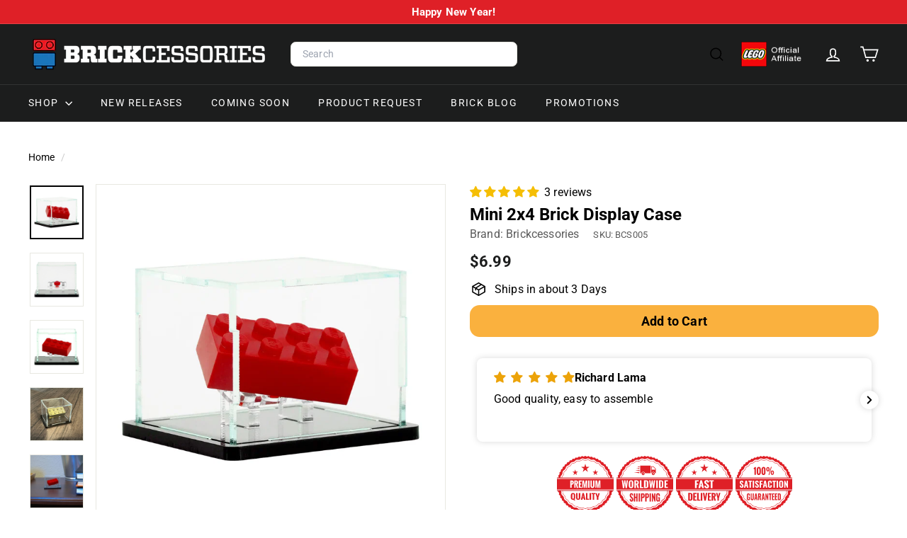

--- FILE ---
content_type: text/html; charset=utf-8
request_url: https://brickcessories.com/products/mini-2x4-brick-display-case
body_size: 124306
content:
<!doctype html>
<html class="no-js" lang="en" dir="ltr">
  <head>
<!-- SEOAnt Optimize Loading Style --><!-- /SEOAnt Optimize Loading Style -->
<!-- SEOAnt Speed Up Script --><script async crossorigin fetchpriority="high" src="/cdn/shopifycloud/importmap-polyfill/es-modules-shim.2.4.0.js"></script>
<script>
const AllowUrlArray_SEOAnt = ['cdn.nfcube.com', 'cdnv2.mycustomizer.com'];
const ForbidUrlArray_SEOAnt = [];
window.WhiteUrlArray_SEOAnt = AllowUrlArray_SEOAnt.map(src => new RegExp(src, 'i'));
window.BlackUrlArray_SEOAnt = ForbidUrlArray_SEOAnt.map(src => new RegExp(src, 'i'));
</script>
<script>
// Limit output
class AllowJsPlugin{constructor(e){const attrArr=["default","defer","async"];this.listener=this.handleListener.bind(this,e),this.jsArr=[],this.attribute=attrArr.reduce(((e,t)=>({...e,[t]:[]})),{});const t=this;e.forEach((e=>window.addEventListener(e,t.listener,{passive:!0})))}handleListener(e){const t=this;return e.forEach((e=>window.removeEventListener(e,t.listener))),"complete"===document.readyState?this.handleDOM():document.addEventListener("readystatechange",(e=>{if("complete"===e.target.readyState)return setTimeout(t.handleDOM.bind(t),1)}))}async handleDOM(){this.pauseEvent(),this.pauseJQuery(),this.getScripts(),this.beforeScripts();for(const e of Object.keys(this.attribute))await this.changeScripts(this.attribute[e]);for(const e of["DOMContentLoaded","readystatechange"])await this.requestRedraw(),document.dispatchEvent(new Event("allowJS-"+e));document.lightJSonreadystatechange&&document.lightJSonreadystatechange();for(const e of["DOMContentLoaded","load"])await this.requestRedraw(),window.dispatchEvent(new Event("allowJS-"+e));await this.requestRedraw(),window.lightJSonload&&window.lightJSonload(),await this.requestRedraw(),this.jsArr.forEach((e=>e(window).trigger("allowJS-jquery-load"))),window.dispatchEvent(new Event("allowJS-pageshow")),await this.requestRedraw(),window.lightJSonpageshow&&window.lightJSonpageshow()}async requestRedraw(){return new Promise((e=>requestAnimationFrame(e)))}getScripts(){document.querySelectorAll("script[type=AllowJs]").forEach((e=>{e.hasAttribute("src")?e.hasAttribute("async")&&e.async?this.attribute.async.push(e):e.hasAttribute("defer")&&e.defer?this.attribute.defer.push(e):this.attribute.default.push(e):this.attribute.default.push(e)}))}beforeScripts(){const e=this,t=Object.keys(this.attribute).reduce(((t,n)=>[...t,...e.attribute[n]]),[]),n=document.createDocumentFragment();t.forEach((e=>{const t=e.getAttribute("src");if(!t)return;const s=document.createElement("link");s.href=t,s.rel="preload",s.as="script",n.appendChild(s)})),document.head.appendChild(n)}async changeScripts(e){let t;for(;t=e.shift();)await this.requestRedraw(),new Promise((e=>{const n=document.createElement("script");[...t.attributes].forEach((e=>{"type"!==e.nodeName&&n.setAttribute(e.nodeName,e.nodeValue)})),t.hasAttribute("src")?(n.addEventListener("load",e),n.addEventListener("error",e)):(n.text=t.text,e()),t.parentNode.replaceChild(n,t)}))}pauseEvent(){const e={};[{obj:document,name:"DOMContentLoaded"},{obj:window,name:"DOMContentLoaded"},{obj:window,name:"load"},{obj:window,name:"pageshow"},{obj:document,name:"readystatechange"}].map((t=>function(t,n){function s(n){return e[t].list.indexOf(n)>=0?"allowJS-"+n:n}e[t]||(e[t]={list:[n],add:t.addEventListener,remove:t.removeEventListener},t.addEventListener=(...n)=>{n[0]=s(n[0]),e[t].add.apply(t,n)},t.removeEventListener=(...n)=>{n[0]=s(n[0]),e[t].remove.apply(t,n)})}(t.obj,t.name))),[{obj:document,name:"onreadystatechange"},{obj:window,name:"onpageshow"}].map((e=>function(e,t){let n=e[t];Object.defineProperty(e,t,{get:()=>n||function(){},set:s=>{e["allowJS"+t]=n=s}})}(e.obj,e.name)))}pauseJQuery(){const e=this;let t=window.jQuery;Object.defineProperty(window,"jQuery",{get:()=>t,set(n){if(!n||!n.fn||!e.jsArr.includes(n))return void(t=n);n.fn.ready=n.fn.init.prototype.ready=e=>{e.bind(document)(n)};const s=n.fn.on;n.fn.on=n.fn.init.prototype.on=function(...e){if(window!==this[0])return s.apply(this,e),this;const t=e=>e.split(" ").map((e=>"load"===e||0===e.indexOf("load.")?"allowJS-jquery-load":e)).join(" ");return"string"==typeof e[0]||e[0]instanceof String?(e[0]=t(e[0]),s.apply(this,e),this):("object"==typeof e[0]&&Object.keys(e[0]).forEach((n=>{delete Object.assign(e[0],{[t(n)]:e[0][n]})[n]})),s.apply(this,e),this)},e.jsArr.push(n),t=n}})}}new AllowJsPlugin(["keydown","wheel","mouseenter","mousemove","mouseleave","touchstart","touchmove","touchend"]);
</script>
<script>
"use strict";function SEOAnt_toConsumableArray(t){if(Array.isArray(t)){for(var e=0,r=Array(t.length);e<t.length;e++)r[e]=t[e];return r}return Array.from(t)}function _0x960a(t,e){var r=_0x3840();return(_0x960a=function(t,e){return t-=247,r[t]})(t,e)}function _0x3840(){var t=["defineProperties","application/javascript","preventDefault","4990555yeBSbh","addEventListener","set","setAttribute","bind","getAttribute","parentElement","WhiteUrlArray_SEOAnt","listener","toString","toLowerCase","every","touchend","SEOAnt scripts can't be lazy loaded","keydown","touchstart","removeChild","length","58IusxNw","BlackUrlArray_SEOAnt","observe","name","value","documentElement","wheel","warn","whitelist","map","tagName","402345HpbWDN","getOwnPropertyDescriptor","head","type","touchmove","removeEventListener","8160iwggKQ","call","beforescriptexecute","some","string","options","push","appendChild","blacklisted","querySelectorAll","5339295FeRgGa","4OtFDAr","filter","57211uwpiMx","nodeType","createElement","src","13296210cxmbJp",'script[type="',"1744290Faeint","test","forEach","script","blacklist","attributes","get","$&","744DdtCNR"];return(_0x3840=function(){return t})()}var _extends=Object.assign||function(t){for(var e=1;e<arguments.length;e++){var r=arguments[e];for(var n in r)Object.prototype.hasOwnProperty.call(r,n)&&(t[n]=r[n])}return t},_slicedToArray=function(){function t(t,e){var r=[],n=!0,o=!1,i=void 0;try{for(var a,c=t[Symbol.iterator]();!(n=(a=c.next()).done)&&(r.push(a.value),!e||r.length!==e);n=!0);}catch(t){o=!0,i=t}finally{try{!n&&c.return&&c.return()}finally{if(o)throw i}}return r}return function(e,r){if(Array.isArray(e))return e;if(Symbol.iterator in Object(e))return t(e,r);throw new TypeError("Invalid attempt to destructure non-iterable instance")}}(),_typeof="function"==typeof Symbol&&"symbol"==typeof Symbol.iterator?function(t){return typeof t}:function(t){return t&&"function"==typeof Symbol&&t.constructor===Symbol&&t!==Symbol.prototype?"symbol":typeof t};(function(t,e){for(var r=_0x960a,n=t();[];)try{if(531094===parseInt(r(306))/1+-parseInt(r(295))/2*(parseInt(r(312))/3)+-parseInt(r(257))/4*(parseInt(r(277))/5)+-parseInt(r(265))/6+-parseInt(r(259))/7*(-parseInt(r(273))/8)+-parseInt(r(256))/9+parseInt(r(263))/10)break;n.push(n.shift())}catch(t){n.push(n.shift())}})(_0x3840),function(){var t=_0x960a,e="javascript/blocked",r={blacklist:window[t(296)],whitelist:window[t(284)]},n={blacklisted:[]},o=function(n,o){return n&&(!o||o!==e)&&(!r.blacklist||r[t(269)][t(249)](function(e){return e[t(266)](n)}))&&(!r[t(303)]||r.whitelist[t(288)](function(e){return!e[t(266)](n)}))},i=function(e){var n=t,o=e[n(282)](n(262));return r[n(269)]&&r.blacklist[n(288)](function(t){return!t.test(o)})||r[n(303)]&&r.whitelist[n(249)](function(t){return t[n(266)](o)})},a=new MutationObserver(function(r){for(var i=t,a=0;a<r[i(294)];a++)for(var c=r[a].addedNodes,u=0;u<c.length;u++)!function(t){var r=c[t];if(1===r[i(260)]&&"SCRIPT"===r[i(305)]){var a=r[i(262)],u=r[i(309)];if(o(a,u)){n.blacklisted[i(252)]([r,r.type]),r[i(309)]=e;var s=function t(n){var o=i;r[o(282)](o(309))===e&&n[o(276)](),r[o(311)](o(248),t)};r[i(278)](i(248),s),r[i(283)]&&r[i(283)][i(293)](r)}}}(u)});a[t(297)](document[t(300)],{childList:!![],subtree:!![]});var c=/[|\{}()\[\]^$+*?.]/g,u=function(){for(var o=arguments.length,u=Array(o),s=0;s<o;s++)u[s]=arguments[s];var l=t;u[l(294)]<1?(r[l(269)]=[],r[l(303)]=[]):(r.blacklist&&(r[l(269)]=r.blacklist[l(258)](function(t){return u[l(288)](function(e){var r=l;return(void 0===e?"undefined":_typeof(e))===r(250)?!t.test(e):e instanceof RegExp?t.toString()!==e.toString():void 0})})),r[l(303)]&&(r[l(303)]=[].concat(SEOAnt_toConsumableArray(r[l(303)]),SEOAnt_toConsumableArray(u.map(function(t){var e=l;if("string"==typeof t){var n=t.replace(c,e(272)),o=".*"+n+".*";if(r[e(303)][e(288)](function(t){return t[e(286)]()!==o[e(286)]()}))return new RegExp(o)}else if(t instanceof RegExp&&r[e(303)][e(288)](function(r){return r[e(286)]()!==t.toString()}))return t;return null})[l(258)](Boolean)))));for(var f=document[l(255)](l(264)+e+'"]'),p=0;p<f[l(294)];p++){var y=f[p];i(y)&&(n[l(254)][l(252)]([y,l(275)]),y[l(283)][l(293)](y))}var v=0;[].concat(SEOAnt_toConsumableArray(n[l(254)]))[l(267)](function(t,e){var r=_slicedToArray(t,2),o=r[0],a=r[1],c=l;if(i(o)){for(var u=document.createElement("script"),s=0;s<o.attributes.length;s++){var f=o[c(270)][s];f[c(298)]!==c(262)&&f.name!==c(309)&&u.setAttribute(f.name,o.attributes[s][c(299)])}u[c(280)](c(262),o[c(262)]),u.setAttribute("type",a||c(275)),document[c(308)][c(253)](u),n[c(254)].splice(e-v,1),v++}}),r[l(269)]&&r.blacklist.length<1&&a.disconnect()},s=document.createElement,l={src:Object[t(307)](HTMLScriptElement.prototype,t(262)),type:Object[t(307)](HTMLScriptElement.prototype,t(309))};document[t(261)]=function(){for(var r=t,n=arguments.length,i=Array(n),a=0;a<n;a++)i[a]=arguments[a];if(i[0][r(287)]()!==r(268))return s[r(281)](document).apply(void 0,i);var c=s.bind(document).apply(void 0,i);try{Object[r(274)](c,{src:_extends({},l[r(262)],{set:function(t){var n=r;o(t,c[n(309)])&&l.type[n(279)][n(247)](this,e),l[n(262)][n(279)].call(this,t)}}),type:_extends({},l[r(309)],{get:function(){var t=r,n=l[t(309)][t(271)][t(247)](this);return n===e||o(this[t(262)],n)?null:n},set:function(t){var n=r,i=o(c[n(262)],c[n(309)])?e:t;l.type[n(279)][n(247)](this,i)}})}),c.setAttribute=function(t,e){var n=r;t===n(309)||t===n(262)?c[t]=e:HTMLScriptElement.prototype[n(280)][n(247)](c,t,e)}}catch(t){console[r(302)](r(290),t)}return c},[t(291),"mousemove",t(289),t(310),t(292),t(301)][t(304)](function(t){return{type:t,listener:function(){return u()},options:{passive:!![]}}}).forEach(function(e){var r=t;document[r(278)](e[r(309)],e[r(285)],e[r(251)])})}();
</script>
<!-- /SEOAnt Speed Up Script -->
    <meta charset="utf-8">
    <meta http-equiv="X-UA-Compatible" content="IE=edge,chrome=1">
    <meta name="viewport" content="width=device-width,initial-scale=1">
    <meta name="theme-color" content="#fab13e">
    <link rel="canonical" href="https://brickcessories.com/products/mini-2x4-brick-display-case">
    <link rel="preconnect" href="https://fonts.shopifycdn.com" crossorigin>
    <link rel="dns-prefetch" href="https://ajax.googleapis.com">
    <link rel="dns-prefetch" href="https://maps.googleapis.com">
    <link rel="dns-prefetch" href="https://maps.gstatic.com"><link rel="shortcut icon" href="//brickcessories.com/cdn/shop/files/Logo_32x32_796bf3bf-d8fc-4364-8624-bb03f39004b3_32x32.png?v=1660626556" type="image/png">
<title>Mini 2x4 Brick Display Case &ndash; Brickcessories</title>
<meta name="description" content="We all have that one special brick, you know the one....don&#39;t let it get lost in a sea of other LEGO® bricks, display it with pride in our Mini Display Case. Our Mini Display Case elevates your brick at a perfect 26.85 degree angle, showcasing its magnificent form - studs and all. Say goodbye to dusting and hello to th">
<meta property="og:site_name" content="Brickcessories">
<meta property="og:url" content="https://brickcessories.com/products/mini-2x4-brick-display-case">
<meta property="og:title" content="Mini 2x4 Brick Display Case">
<meta property="og:type" content="product">
<meta property="og:description" content="We all have that one special brick, you know the one....don&#39;t let it get lost in a sea of other LEGO® bricks, display it with pride in our Mini Display Case. Our Mini Display Case elevates your brick at a perfect 26.85 degree angle, showcasing its magnificent form - studs and all. Say goodbye to dusting and hello to th"><meta property="og:image" content="http://brickcessories.com/cdn/shop/files/BCS005_2_f4fbb733-ceeb-4140-a0b1-e276841030ce.jpg?v=1739057591">
  <meta property="og:image:secure_url" content="https://brickcessories.com/cdn/shop/files/BCS005_2_f4fbb733-ceeb-4140-a0b1-e276841030ce.jpg?v=1739057591">
  <meta property="og:image:width" content="2048">
  <meta property="og:image:height" content="2048"><meta name="twitter:site" content="@brickcessories">
<meta name="twitter:card" content="summary_large_image">
<meta name="twitter:title" content="Mini 2x4 Brick Display Case">
<meta name="twitter:description" content="We all have that one special brick, you know the one....don&#39;t let it get lost in a sea of other LEGO® bricks, display it with pride in our Mini Display Case. Our Mini Display Case elevates your brick at a perfect 26.85 degree angle, showcasing its magnificent form - studs and all. Say goodbye to dusting and hello to th">
<style data-shopify>
  @font-face {
  font-family: Roboto;
  font-weight: 400;
  font-style: normal;
  font-display: swap;
  src: url("//brickcessories.com/cdn/fonts/roboto/roboto_n4.2019d890f07b1852f56ce63ba45b2db45d852cba.woff2") format("woff2"),
       url("//brickcessories.com/cdn/fonts/roboto/roboto_n4.238690e0007583582327135619c5f7971652fa9d.woff") format("woff");
}


  @font-face {
  font-family: Roboto;
  font-weight: 700;
  font-style: normal;
  font-display: swap;
  src: url("//brickcessories.com/cdn/fonts/roboto/roboto_n7.f38007a10afbbde8976c4056bfe890710d51dec2.woff2") format("woff2"),
       url("//brickcessories.com/cdn/fonts/roboto/roboto_n7.94bfdd3e80c7be00e128703d245c207769d763f9.woff") format("woff");
}

  @font-face {
  font-family: Roboto;
  font-weight: 400;
  font-style: italic;
  font-display: swap;
  src: url("//brickcessories.com/cdn/fonts/roboto/roboto_i4.57ce898ccda22ee84f49e6b57ae302250655e2d4.woff2") format("woff2"),
       url("//brickcessories.com/cdn/fonts/roboto/roboto_i4.b21f3bd061cbcb83b824ae8c7671a82587b264bf.woff") format("woff");
}

  @font-face {
  font-family: Roboto;
  font-weight: 700;
  font-style: italic;
  font-display: swap;
  src: url("//brickcessories.com/cdn/fonts/roboto/roboto_i7.7ccaf9410746f2c53340607c42c43f90a9005937.woff2") format("woff2"),
       url("//brickcessories.com/cdn/fonts/roboto/roboto_i7.49ec21cdd7148292bffea74c62c0df6e93551516.woff") format("woff");
}

</style><link href="//brickcessories.com/cdn/shop/t/18/assets/components.css?v=142420393584938061071758760402" rel="stylesheet" type="text/css" media="all" />

<style data-shopify>@font-face {
  	font-family: 'HCo Vitesse';
  	src:url("//brickcessories.com/cdn/shop/files/Vitesse-Medium_Web.woff2?v=841700557719596071") format('woff2'),
  		url("//brickcessories.com/cdn/shop/files/Vitesse-Medium_Web.woff?v=3895738051957509060") format('woff');
  	font-weight: 500;
  	font-style: normal;
  }
  @font-face {
  	font-family: 'HCo Vitesse';
  	src:url("//brickcessories.com/cdn/shop/files/Vitesse-Black_Web.woff2?v=10347285152234523786") format('woff2'),
  		url("//brickcessories.com/cdn/shop/files/Vitesse-Black_Web.woff?v=7890682664969796121") format('woff');
  	font-weight: 800;
  	font-style: normal;
  }
  :root {
    --color-body: #ffffff;
    --color-body-alpha-005: rgba(255, 255, 255, 0.05);
    --color-body-dim: #f2f2f2;

    --color-border: #e8e8e1;

    --color-button-primary: #fab13e;
    --color-button-primary-light: #fbc570;
    --color-button-primary-dim: #f9a725;
    --color-button-primary-text: #000000;

    --color-cart-dot: #df2027;
    --color-cart-dot-text: #fff;

    --color-footer: #000000;
    --color-footer-border: #e8e8e1;
    --color-footer-text: #ffffff;

    --color-link: #000000;

    --color-modal-bg: rgba(231, 231, 231, 0.6);

    --color-nav: #1c1d1d;
    --color-nav-search: #fff;
    --color-nav-text: #ffffff;

    --color-price: #1c1d1d;

    --color-sale-tag: #df2027;
    --color-sale-tag-text: #ffffff;

    --color-scheme-1-text: #ffffff;
    --color-scheme-1-bg: #4f53a3;
    --color-scheme-2-text: #313652;
    --color-scheme-2-bg: #e7e7e7;
    --color-scheme-3-text: #ffffff;
    --color-scheme-3-bg: #3e872b;

    --color-text-body: #000000;
    --color-text-body-alpha-005: rgba(0, 0, 0, 0.05);
    --color-text-body-alpha-008: rgba(0, 0, 0, 0.08);
    --color-text-savings: #df2027;

    --color-toolbar: #df2027;
    --color-toolbar-text: #fff;

    --url-ico-select: url(//brickcessories.com/cdn/shop/t/18/assets/ico-select.svg);
    --url-swirl-svg: url(//brickcessories.com/cdn/shop/t/18/assets/swirl.svg);

    --header-padding-bottom: 0;

    --page-top-padding: 35px;
    --page-narrow: 780px;
    --page-width-padding: 40px;
    --grid-gutter: 22px;
    --index-section-padding: 60px;
    --section-header-bottom: 40px;
    --collapsible-icon-width: 12px;

    --size-chart-margin: 30px 0;
    --size-chart-icon-margin: 5px;

    --newsletter-reminder-padding: 20px 30px 20px 25px;

    --text-frame-margin: 10px;

    /*Shop Pay Installments*/
    --color-body-text: #000000;
    --color-body: #ffffff;
    --color-bg: #ffffff;

    --type-header-primary: 'HCo Vitesse';
    --type-header-fallback: Arial, sans-serif;
    --type-header-size: 44px;
    --type-header-weight: 700;
    --type-header-line-height: 0.9;
    --type-header-spacing: 0.0em;

    
      --type-header-transform: none;
    

    --type-base-primary:Roboto;
    --type-base-fallback:sans-serif;
    --type-base-size: 16px;
    --type-base-weight: 400;
    --type-base-spacing: 0.01em;
    --type-base-line-height: 1.5;

    --color-small-image-bg: #ffffff;
    --color-small-image-bg-dark: #f7f7f7;
    --color-large-image-bg: #e7e7e7;
    --color-large-image-bg-light: #ffffff;

    --icon-stroke-width: 4px;
    --icon-stroke-line-join: miter;

    
      --button-radius: 14px;
      --button-padding: 10px 45px;    

    
      --roundness: 0;
    

    
      --grid-thickness: 0;
    

    --product-tile-margin: 0%;
    --collection-tile-margin: 0%;

    --swatch-size: 40px;

    
      --swatch-border-radius: 50%;
    
  }

  @media screen and (max-width: 768px) {
    :root {
      --page-top-padding: 15px;
      --page-narrow: 330px;
      --page-width-padding: 17px;
      --grid-gutter: 16px;
      --index-section-padding: 40px;
      --section-header-bottom: 25px;
      --collapsible-icon-width: 10px;
      --text-frame-margin: 7px;
      --type-base-size: 14px;

      
        --roundness: 0;
        --button-padding: 9px 17px;
      
    }
  }</style><!-- SEOAnt Optimize Loading --> 

<link
    rel="stylesheet"
    href="//brickcessories.com/cdn/shop/t/18/assets/overrides.css?v=22777653670148856341758760316">
<!-- /SEOAnt Optimize Loading --><style data-shopify>:root {
        --product-grid-padding: 12px;
      }</style><script>
      document.documentElement.className = document.documentElement.className.replace('no-js', 'js');

      window.theme = window.theme || {};

      theme.settings = {
        themeName: 'Expanse',
        themeVersion: '7.0.0', // x-release-please-version
      };
    </script><script type="importmap">
{
  "imports": {
    "@archetype-themes/custom-elements/base-media": "//brickcessories.com/cdn/shop/t/18/assets/base-media.js?v=180215418933095669231758760315",
    "@archetype-themes/custom-elements/disclosure": "//brickcessories.com/cdn/shop/t/18/assets/disclosure.js?v=182459945533096787091758760315",
    "@archetype-themes/custom-elements/header-search": "//brickcessories.com/cdn/shop/t/18/assets/header-search.js?v=14790263600647437351758760315",
    "@archetype-themes/custom-elements/product-recommendations": "//brickcessories.com/cdn/shop/t/18/assets/product-recommendations.js?v=76410797257285949611758760316",
    "@archetype-themes/custom-elements/swatches": "//brickcessories.com/cdn/shop/t/18/assets/swatches.js?v=115748111205220542111758760317",
    "@archetype-themes/custom-elements/theme-element": "//brickcessories.com/cdn/shop/t/18/assets/theme-element.js?v=23783870107938227301758760317",
    "@archetype-themes/modules/cart-form": "//brickcessories.com/cdn/shop/t/18/assets/cart-form.js?v=112467115607385685851758760315",
    "@archetype-themes/modules/clone-footer": "//brickcessories.com/cdn/shop/t/18/assets/clone-footer.js?v=65189253863211222311758760315",
    "@archetype-themes/modules/collection-sidebar": "//brickcessories.com/cdn/shop/t/18/assets/collection-sidebar.js?v=1325888889692973131758760315",
    "@archetype-themes/modules/drawers": "//brickcessories.com/cdn/shop/t/18/assets/drawers.js?v=133655453772475736011758760315",
    "@archetype-themes/modules/modal": "//brickcessories.com/cdn/shop/t/18/assets/modal.js?v=158707362359803246971758760316",
    "@archetype-themes/modules/nav-dropdown": "//brickcessories.com/cdn/shop/t/18/assets/nav-dropdown.js?v=161891049847192907061758760316",
    "@archetype-themes/modules/photoswipe": "//brickcessories.com/cdn/shop/t/18/assets/photoswipe.js?v=26893319410327140681758760316",
    "@archetype-themes/modules/slideshow": "//brickcessories.com/cdn/shop/t/18/assets/slideshow.js?v=126977017077271715931758760317",
    "@archetype-themes/utils/a11y": "//brickcessories.com/cdn/shop/t/18/assets/a11y.js?v=42141139595583154601758760315",
    "@archetype-themes/utils/ajax-renderer": "//brickcessories.com/cdn/shop/t/18/assets/ajax-renderer.js?v=17957378971572593961758760315",
    "@archetype-themes/utils/currency": "//brickcessories.com/cdn/shop/t/18/assets/currency.js?v=93335643952206747231758760315",
    "@archetype-themes/utils/events": "//brickcessories.com/cdn/shop/t/18/assets/events.js?v=41484686344495800011758760315",
    "@archetype-themes/utils/product-loader": "//brickcessories.com/cdn/shop/t/18/assets/product-loader.js?v=71947287259713254281758760316",
    "@archetype-themes/utils/resource-loader": "//brickcessories.com/cdn/shop/t/18/assets/resource-loader.js?v=81301169148003274841758760316",
    "@archetype-themes/utils/storage": "//brickcessories.com/cdn/shop/t/18/assets/storage.js?v=165714144265540632071758760317",
    "@archetype-themes/utils/theme-editor-event-handler-mixin": "//brickcessories.com/cdn/shop/t/18/assets/theme-editor-event-handler-mixin.js?v=114462069356338668731758760317",
    "@archetype-themes/utils/utils": "//brickcessories.com/cdn/shop/t/18/assets/utils.js?v=117964846174238173191758760317",
    "@archetype-themes/vendors/flickity": "//brickcessories.com/cdn/shop/t/18/assets/flickity.js?v=180040601754775719741758760315",
    "@archetype-themes/vendors/flickity-fade": "//brickcessories.com/cdn/shop/t/18/assets/flickity-fade.js?v=7618156608010510071758760315",
    "@archetype-themes/vendors/in-view": "//brickcessories.com/cdn/shop/t/18/assets/in-view.js?v=158303221847540477331758760316",
    "@archetype-themes/vendors/photoswipe-ui-default.min": "//brickcessories.com/cdn/shop/t/18/assets/photoswipe-ui-default.min.js?v=153569421128418950921758760316",
    "@archetype-themes/vendors/photoswipe.min": "//brickcessories.com/cdn/shop/t/18/assets/photoswipe.min.js?v=159595140210348923361758760316",
    "components/add-to-cart": "//brickcessories.com/cdn/shop/t/18/assets/add-to-cart.js?v=157761415605003885381758760315",
    "components/announcement-bar": "//brickcessories.com/cdn/shop/t/18/assets/announcement-bar.js?v=121029201872210647121758760315",
    "components/block-buy-buttons": "//brickcessories.com/cdn/shop/t/18/assets/block-buy-buttons.js?v=56380689241029412871758760315",
    "components/block-price": "//brickcessories.com/cdn/shop/t/18/assets/block-price.js?v=174793000406617112591758760315",
    "components/block-variant-picker": "//brickcessories.com/cdn/shop/t/18/assets/block-variant-picker.js?v=100675464509634971691758760315",
    "components/cart-note": "//brickcessories.com/cdn/shop/t/18/assets/cart-note.js?v=56198602689862001351758760315",
    "components/close-cart": "//brickcessories.com/cdn/shop/t/18/assets/close-cart.js?v=122851508247342011791758760315",
    "components/collapsible": "//brickcessories.com/cdn/shop/t/18/assets/collapsible.js?v=177773173634684916621758760315",
    "components/collection-mobile-filters": "//brickcessories.com/cdn/shop/t/18/assets/collection-mobile-filters.js?v=141085733159431533581758760315",
    "components/gift-card-recipient-form": "//brickcessories.com/cdn/shop/t/18/assets/gift-card-recipient-form.js?v=25114532869471163621758760315",
    "components/header-cart-drawer": "//brickcessories.com/cdn/shop/t/18/assets/header-cart-drawer.js?v=10438076937880405391758760315",
    "components/header-drawer": "//brickcessories.com/cdn/shop/t/18/assets/header-drawer.js?v=12194218155632391321758760315",
    "components/header-mobile-nav": "//brickcessories.com/cdn/shop/t/18/assets/header-mobile-nav.js?v=77324086688366174111758760315",
    "components/header-nav": "//brickcessories.com/cdn/shop/t/18/assets/header-nav.js?v=134448756228213604281758760315",
    "components/item-grid": "//brickcessories.com/cdn/shop/t/18/assets/item-grid.js?v=109905781791598941741758760316",
    "components/map": "//brickcessories.com/cdn/shop/t/18/assets/map.js?v=113321260895345124881758760316",
    "components/model-media": "//brickcessories.com/cdn/shop/t/18/assets/model-media.js?v=72293555598817173731758760316",
    "components/newsletter-reminder": "//brickcessories.com/cdn/shop/t/18/assets/newsletter-reminder.js?v=35744343425145152751758760316",
    "components/parallax-image": "//brickcessories.com/cdn/shop/t/18/assets/parallax-image.js?v=59188309605188605141758760316",
    "components/predictive-search": "//brickcessories.com/cdn/shop/t/18/assets/predictive-search.js?v=165210660372665716981758760316",
    "components/price-range": "//brickcessories.com/cdn/shop/t/18/assets/price-range.js?v=87243038936141742371758760316",
    "components/product-images": "//brickcessories.com/cdn/shop/t/18/assets/product-images.js?v=101208797313625026491758760316",
    "components/product-inventory": "//brickcessories.com/cdn/shop/t/18/assets/product-inventory.js?v=69607211263097186841758760316",
    "components/quantity-selector": "//brickcessories.com/cdn/shop/t/18/assets/quantity-selector.js?v=29811676615099985201758760316",
    "components/quick-add": "//brickcessories.com/cdn/shop/t/18/assets/quick-add.js?v=112070224713420499361758760316",
    "components/quick-shop": "//brickcessories.com/cdn/shop/t/18/assets/quick-shop.js?v=169214600794817870211758760316",
    "components/rte": "//brickcessories.com/cdn/shop/t/18/assets/rte.js?v=175428553801475883871758760316",
    "components/section-advanced-accordion": "//brickcessories.com/cdn/shop/t/18/assets/section-advanced-accordion.js?v=172994900201510659141758760316",
    "components/section-age-verification-popup": "//brickcessories.com/cdn/shop/t/18/assets/section-age-verification-popup.js?v=133696332194319723851758760316",
    "components/section-background-image-text": "//brickcessories.com/cdn/shop/t/18/assets/section-background-image-text.js?v=21722524035606903071758760316",
    "components/section-collection-header": "//brickcessories.com/cdn/shop/t/18/assets/section-collection-header.js?v=38468508189529151931758760316",
    "components/section-countdown": "//brickcessories.com/cdn/shop/t/18/assets/section-countdown.js?v=75237863181774550081758760316",
    "components/section-footer": "//brickcessories.com/cdn/shop/t/18/assets/section-footer.js?v=148713697742347807881758760316",
    "components/section-header": "//brickcessories.com/cdn/shop/t/18/assets/section-header.js?v=146891184291599232001758760316",
    "components/section-hotspots": "//brickcessories.com/cdn/shop/t/18/assets/section-hotspots.js?v=123038301200020945031758760316",
    "components/section-image-compare": "//brickcessories.com/cdn/shop/t/18/assets/section-image-compare.js?v=84708806597935999591758760316",
    "components/section-main-addresses": "//brickcessories.com/cdn/shop/t/18/assets/section-main-addresses.js?v=38269558316828166111758760316",
    "components/section-main-cart": "//brickcessories.com/cdn/shop/t/18/assets/section-main-cart.js?v=104282612614769570861758760316",
    "components/section-main-login": "//brickcessories.com/cdn/shop/t/18/assets/section-main-login.js?v=141583384861984065451758760316",
    "components/section-more-products-vendor": "//brickcessories.com/cdn/shop/t/18/assets/section-more-products-vendor.js?v=139037179476081649891758760316",
    "components/section-newsletter-popup": "//brickcessories.com/cdn/shop/t/18/assets/section-newsletter-popup.js?v=14748164573072822331758760317",
    "components/section-password-header": "//brickcessories.com/cdn/shop/t/18/assets/section-password-header.js?v=180461259096248157561758760316",
    "components/section-recently-viewed": "//brickcessories.com/cdn/shop/t/18/assets/section-recently-viewed.js?v=55908193119123770971758760317",
    "components/section-testimonials": "//brickcessories.com/cdn/shop/t/18/assets/section-testimonials.js?v=1105492954700041671758760317",
    "components/store-availability": "//brickcessories.com/cdn/shop/t/18/assets/store-availability.js?v=3599424513449990531758760317",
    "components/theme-editor": "//brickcessories.com/cdn/shop/t/18/assets/theme-editor.js?v=7962243367912863361758760317",
    "components/toggle-cart": "//brickcessories.com/cdn/shop/t/18/assets/toggle-cart.js?v=38431333347854231931758760317",
    "components/toggle-menu": "//brickcessories.com/cdn/shop/t/18/assets/toggle-menu.js?v=184417730195572818991758760317",
    "components/toggle-search": "//brickcessories.com/cdn/shop/t/18/assets/toggle-search.js?v=152152935064256525541758760317",
    "components/tool-tip": "//brickcessories.com/cdn/shop/t/18/assets/tool-tip.js?v=111952048857288946281758760317",
    "components/tool-tip-trigger": "//brickcessories.com/cdn/shop/t/18/assets/tool-tip-trigger.js?v=51579085798980736711758760317",
    "components/variant-sku": "//brickcessories.com/cdn/shop/t/18/assets/variant-sku.js?v=181636493864733257641758760317",
    "components/video-media": "//brickcessories.com/cdn/shop/t/18/assets/video-media.js?v=117747228584985477391758760317",
    "nouislider": "//brickcessories.com/cdn/shop/t/18/assets/nouislider.js?v=100438778919154896961758760316"  }
}
</script>
<script>
  if (!(HTMLScriptElement.supports && HTMLScriptElement.supports('importmap'))) {
    const el = document.createElement('script')
    el.async = true
    el.src = "//brickcessories.com/cdn/shop/t/18/assets/es-module-shims.min.js?v=3197203922110785981758760315"
    document.head.appendChild(el)
  }
</script>

<script type="module" src="//brickcessories.com/cdn/shop/t/18/assets/is-land.min.js?v=92343381495565747271758760316"></script>



<script type="module">
  try {
    const importMap = document.querySelector('script[type="importmap"]')
    const importMapJson = JSON.parse(importMap.textContent)
    const importMapModules = Object.values(importMapJson.imports)
    for (let i = 0; i < importMapModules.length; i++) {
      const link = document.createElement('link')
      link.rel = 'modulepreload'
      link.href = importMapModules[i]
      document.head.appendChild(link)
    }
  } catch (e) {
    console.error(e)
  }
</script>

<script>window.performance && window.performance.mark && window.performance.mark('shopify.content_for_header.start');</script><meta name="facebook-domain-verification" content="nps8a35ug40ztutiwyekz4oy1xmpdc">
<meta name="google-site-verification" content="tBw_9-S9NViCBog_qq0-9mIBCqRIIa3wcA7nE9DgpUM">
<meta id="shopify-digital-wallet" name="shopify-digital-wallet" content="/65863811312/digital_wallets/dialog">
<meta name="shopify-checkout-api-token" content="e6fe848ba34db396ea63174fbac374a2">
<meta id="in-context-paypal-metadata" data-shop-id="65863811312" data-venmo-supported="true" data-environment="production" data-locale="en_US" data-paypal-v4="true" data-currency="USD">
<link rel="alternate" hreflang="x-default" href="https://brickcessories.com/products/mini-2x4-brick-display-case">
<link rel="alternate" hreflang="en" href="https://brickcessories.com/products/mini-2x4-brick-display-case">
<link rel="alternate" hreflang="en-CA" href="https://brickcessories.com/en-ca/products/mini-2x4-brick-display-case">
<link rel="alternate" hreflang="en-MX" href="https://brickcessories.com/en-mx/products/mini-2x4-brick-display-case">
<link rel="alternate" type="application/json+oembed" href="https://brickcessories.com/products/mini-2x4-brick-display-case.oembed">
<script async="async" src="/checkouts/internal/preloads.js?locale=en-US"></script>
<link rel="preconnect" href="https://shop.app" crossorigin="anonymous">
<script async="async" src="https://shop.app/checkouts/internal/preloads.js?locale=en-US&shop_id=65863811312" crossorigin="anonymous"></script>
<script id="apple-pay-shop-capabilities" type="application/json">{"shopId":65863811312,"countryCode":"US","currencyCode":"USD","merchantCapabilities":["supports3DS"],"merchantId":"gid:\/\/shopify\/Shop\/65863811312","merchantName":"Brickcessories","requiredBillingContactFields":["postalAddress","email"],"requiredShippingContactFields":["postalAddress","email"],"shippingType":"shipping","supportedNetworks":["visa","masterCard","amex","discover","elo","jcb"],"total":{"type":"pending","label":"Brickcessories","amount":"1.00"},"shopifyPaymentsEnabled":true,"supportsSubscriptions":true}</script>
<script id="shopify-features" type="application/json">{"accessToken":"e6fe848ba34db396ea63174fbac374a2","betas":["rich-media-storefront-analytics"],"domain":"brickcessories.com","predictiveSearch":true,"shopId":65863811312,"locale":"en"}</script>
<script>var Shopify = Shopify || {};
Shopify.shop = "greg-bricks.myshopify.com";
Shopify.locale = "en";
Shopify.currency = {"active":"USD","rate":"1.0"};
Shopify.country = "US";
Shopify.theme = {"name":"Brickcessories Expanse - v7.0.0","id":156092727536,"schema_name":"Expanse","schema_version":"7.0.0","theme_store_id":null,"role":"main"};
Shopify.theme.handle = "null";
Shopify.theme.style = {"id":null,"handle":null};
Shopify.cdnHost = "brickcessories.com/cdn";
Shopify.routes = Shopify.routes || {};
Shopify.routes.root = "/";</script>
<script type="module">!function(o){(o.Shopify=o.Shopify||{}).modules=!0}(window);</script>
<script>!function(o){function n(){var o=[];function n(){o.push(Array.prototype.slice.apply(arguments))}return n.q=o,n}var t=o.Shopify=o.Shopify||{};t.loadFeatures=n(),t.autoloadFeatures=n()}(window);</script>
<script>
  window.ShopifyPay = window.ShopifyPay || {};
  window.ShopifyPay.apiHost = "shop.app\/pay";
  window.ShopifyPay.redirectState = null;
</script>
<script id="shop-js-analytics" type="application/json">{"pageType":"product"}</script>
<script defer="defer" async type="module" src="//brickcessories.com/cdn/shopifycloud/shop-js/modules/v2/client.init-shop-cart-sync_C5BV16lS.en.esm.js"></script>
<script defer="defer" async type="module" src="//brickcessories.com/cdn/shopifycloud/shop-js/modules/v2/chunk.common_CygWptCX.esm.js"></script>
<script type="module">
  await import("//brickcessories.com/cdn/shopifycloud/shop-js/modules/v2/client.init-shop-cart-sync_C5BV16lS.en.esm.js");
await import("//brickcessories.com/cdn/shopifycloud/shop-js/modules/v2/chunk.common_CygWptCX.esm.js");

  window.Shopify.SignInWithShop?.initShopCartSync?.({"fedCMEnabled":true,"windoidEnabled":true});

</script>
<script defer="defer" async type="module" src="//brickcessories.com/cdn/shopifycloud/shop-js/modules/v2/client.payment-terms_CZxnsJam.en.esm.js"></script>
<script defer="defer" async type="module" src="//brickcessories.com/cdn/shopifycloud/shop-js/modules/v2/chunk.common_CygWptCX.esm.js"></script>
<script defer="defer" async type="module" src="//brickcessories.com/cdn/shopifycloud/shop-js/modules/v2/chunk.modal_D71HUcav.esm.js"></script>
<script type="module">
  await import("//brickcessories.com/cdn/shopifycloud/shop-js/modules/v2/client.payment-terms_CZxnsJam.en.esm.js");
await import("//brickcessories.com/cdn/shopifycloud/shop-js/modules/v2/chunk.common_CygWptCX.esm.js");
await import("//brickcessories.com/cdn/shopifycloud/shop-js/modules/v2/chunk.modal_D71HUcav.esm.js");

  
</script>
<script>
  window.Shopify = window.Shopify || {};
  if (!window.Shopify.featureAssets) window.Shopify.featureAssets = {};
  window.Shopify.featureAssets['shop-js'] = {"shop-cart-sync":["modules/v2/client.shop-cart-sync_ZFArdW7E.en.esm.js","modules/v2/chunk.common_CygWptCX.esm.js"],"init-fed-cm":["modules/v2/client.init-fed-cm_CmiC4vf6.en.esm.js","modules/v2/chunk.common_CygWptCX.esm.js"],"shop-button":["modules/v2/client.shop-button_tlx5R9nI.en.esm.js","modules/v2/chunk.common_CygWptCX.esm.js"],"shop-cash-offers":["modules/v2/client.shop-cash-offers_DOA2yAJr.en.esm.js","modules/v2/chunk.common_CygWptCX.esm.js","modules/v2/chunk.modal_D71HUcav.esm.js"],"init-windoid":["modules/v2/client.init-windoid_sURxWdc1.en.esm.js","modules/v2/chunk.common_CygWptCX.esm.js"],"shop-toast-manager":["modules/v2/client.shop-toast-manager_ClPi3nE9.en.esm.js","modules/v2/chunk.common_CygWptCX.esm.js"],"init-shop-email-lookup-coordinator":["modules/v2/client.init-shop-email-lookup-coordinator_B8hsDcYM.en.esm.js","modules/v2/chunk.common_CygWptCX.esm.js"],"init-shop-cart-sync":["modules/v2/client.init-shop-cart-sync_C5BV16lS.en.esm.js","modules/v2/chunk.common_CygWptCX.esm.js"],"avatar":["modules/v2/client.avatar_BTnouDA3.en.esm.js"],"pay-button":["modules/v2/client.pay-button_FdsNuTd3.en.esm.js","modules/v2/chunk.common_CygWptCX.esm.js"],"init-customer-accounts":["modules/v2/client.init-customer-accounts_DxDtT_ad.en.esm.js","modules/v2/client.shop-login-button_C5VAVYt1.en.esm.js","modules/v2/chunk.common_CygWptCX.esm.js","modules/v2/chunk.modal_D71HUcav.esm.js"],"init-shop-for-new-customer-accounts":["modules/v2/client.init-shop-for-new-customer-accounts_ChsxoAhi.en.esm.js","modules/v2/client.shop-login-button_C5VAVYt1.en.esm.js","modules/v2/chunk.common_CygWptCX.esm.js","modules/v2/chunk.modal_D71HUcav.esm.js"],"shop-login-button":["modules/v2/client.shop-login-button_C5VAVYt1.en.esm.js","modules/v2/chunk.common_CygWptCX.esm.js","modules/v2/chunk.modal_D71HUcav.esm.js"],"init-customer-accounts-sign-up":["modules/v2/client.init-customer-accounts-sign-up_CPSyQ0Tj.en.esm.js","modules/v2/client.shop-login-button_C5VAVYt1.en.esm.js","modules/v2/chunk.common_CygWptCX.esm.js","modules/v2/chunk.modal_D71HUcav.esm.js"],"shop-follow-button":["modules/v2/client.shop-follow-button_Cva4Ekp9.en.esm.js","modules/v2/chunk.common_CygWptCX.esm.js","modules/v2/chunk.modal_D71HUcav.esm.js"],"checkout-modal":["modules/v2/client.checkout-modal_BPM8l0SH.en.esm.js","modules/v2/chunk.common_CygWptCX.esm.js","modules/v2/chunk.modal_D71HUcav.esm.js"],"lead-capture":["modules/v2/client.lead-capture_Bi8yE_yS.en.esm.js","modules/v2/chunk.common_CygWptCX.esm.js","modules/v2/chunk.modal_D71HUcav.esm.js"],"shop-login":["modules/v2/client.shop-login_D6lNrXab.en.esm.js","modules/v2/chunk.common_CygWptCX.esm.js","modules/v2/chunk.modal_D71HUcav.esm.js"],"payment-terms":["modules/v2/client.payment-terms_CZxnsJam.en.esm.js","modules/v2/chunk.common_CygWptCX.esm.js","modules/v2/chunk.modal_D71HUcav.esm.js"]};
</script>
<script>(function() {
  var isLoaded = false;
  function asyncLoad() {
    if (isLoaded) return;
    isLoaded = true;
    var urls = ["https:\/\/config.gorgias.chat\/bundle-loader\/01H8FBAJ4A4JV97METX3HEPAXF?source=shopify1click\u0026shop=greg-bricks.myshopify.com","https:\/\/id-shop.govx.com\/app\/greg-bricks.myshopify.com\/govx.js?shop=greg-bricks.myshopify.com","https:\/\/cdn.9gtb.com\/loader.js?g_cvt_id=c482c027-cc01-46c3-a07a-75ec17b32233\u0026shop=greg-bricks.myshopify.com"];
    for (var i = 0; i < urls.length; i++) {
      var s = document.createElement('script');
      s.type = 'text/javascript';
      if (AllowUrlArray_SEOAnt.filter(u => urls[i].indexOf(u) > -1).length === 0) s.type = 'AllowJs'; s.async = true;
      s.src = urls[i];
      var x = document.getElementsByTagName('script')[0];
      x.parentNode.insertBefore(s, x);
    }
  };
  if(window.attachEvent) {
    window.attachEvent('onload', asyncLoad);
  } else {
    window.addEventListener('load', asyncLoad, false);
  }
})();</script>
<script id="__st">var __st={"a":65863811312,"offset":-18000,"reqid":"f60f6f0b-0ff9-4662-a9c1-c5dfaf531c66-1768664719","pageurl":"brickcessories.com\/products\/mini-2x4-brick-display-case","u":"521944a19a79","p":"product","rtyp":"product","rid":8248495177968};</script>
<script>window.ShopifyPaypalV4VisibilityTracking = true;</script>
<script id="captcha-bootstrap">!function(){'use strict';const t='contact',e='account',n='new_comment',o=[[t,t],['blogs',n],['comments',n],[t,'customer']],c=[[e,'customer_login'],[e,'guest_login'],[e,'recover_customer_password'],[e,'create_customer']],r=t=>t.map((([t,e])=>`form[action*='/${t}']:not([data-nocaptcha='true']) input[name='form_type'][value='${e}']`)).join(','),a=t=>()=>t?[...document.querySelectorAll(t)].map((t=>t.form)):[];function s(){const t=[...o],e=r(t);return a(e)}const i='password',u='form_key',d=['recaptcha-v3-token','g-recaptcha-response','h-captcha-response',i],f=()=>{try{return window.sessionStorage}catch{return}},m='__shopify_v',_=t=>t.elements[u];function p(t,e,n=!1){try{const o=window.sessionStorage,c=JSON.parse(o.getItem(e)),{data:r}=function(t){const{data:e,action:n}=t;return t[m]||n?{data:e,action:n}:{data:t,action:n}}(c);for(const[e,n]of Object.entries(r))t.elements[e]&&(t.elements[e].value=n);n&&o.removeItem(e)}catch(o){console.error('form repopulation failed',{error:o})}}const l='form_type',E='cptcha';function T(t){t.dataset[E]=!0}const w=window,h=w.document,L='Shopify',v='ce_forms',y='captcha';let A=!1;((t,e)=>{const n=(g='f06e6c50-85a8-45c8-87d0-21a2b65856fe',I='https://cdn.shopify.com/shopifycloud/storefront-forms-hcaptcha/ce_storefront_forms_captcha_hcaptcha.v1.5.2.iife.js',D={infoText:'Protected by hCaptcha',privacyText:'Privacy',termsText:'Terms'},(t,e,n)=>{const o=w[L][v],c=o.bindForm;if(c)return c(t,g,e,D).then(n);var r;o.q.push([[t,g,e,D],n]),r=I,A||(h.body.append(Object.assign(h.createElement('script'),{id:'captcha-provider',async:!0,src:r})),A=!0)});var g,I,D;w[L]=w[L]||{},w[L][v]=w[L][v]||{},w[L][v].q=[],w[L][y]=w[L][y]||{},w[L][y].protect=function(t,e){n(t,void 0,e),T(t)},Object.freeze(w[L][y]),function(t,e,n,w,h,L){const[v,y,A,g]=function(t,e,n){const i=e?o:[],u=t?c:[],d=[...i,...u],f=r(d),m=r(i),_=r(d.filter((([t,e])=>n.includes(e))));return[a(f),a(m),a(_),s()]}(w,h,L),I=t=>{const e=t.target;return e instanceof HTMLFormElement?e:e&&e.form},D=t=>v().includes(t);t.addEventListener('submit',(t=>{const e=I(t);if(!e)return;const n=D(e)&&!e.dataset.hcaptchaBound&&!e.dataset.recaptchaBound,o=_(e),c=g().includes(e)&&(!o||!o.value);(n||c)&&t.preventDefault(),c&&!n&&(function(t){try{if(!f())return;!function(t){const e=f();if(!e)return;const n=_(t);if(!n)return;const o=n.value;o&&e.removeItem(o)}(t);const e=Array.from(Array(32),(()=>Math.random().toString(36)[2])).join('');!function(t,e){_(t)||t.append(Object.assign(document.createElement('input'),{type:'hidden',name:u})),t.elements[u].value=e}(t,e),function(t,e){const n=f();if(!n)return;const o=[...t.querySelectorAll(`input[type='${i}']`)].map((({name:t})=>t)),c=[...d,...o],r={};for(const[a,s]of new FormData(t).entries())c.includes(a)||(r[a]=s);n.setItem(e,JSON.stringify({[m]:1,action:t.action,data:r}))}(t,e)}catch(e){console.error('failed to persist form',e)}}(e),e.submit())}));const S=(t,e)=>{t&&!t.dataset[E]&&(n(t,e.some((e=>e===t))),T(t))};for(const o of['focusin','change'])t.addEventListener(o,(t=>{const e=I(t);D(e)&&S(e,y())}));const B=e.get('form_key'),M=e.get(l),P=B&&M;t.addEventListener('DOMContentLoaded',(()=>{const t=y();if(P)for(const e of t)e.elements[l].value===M&&p(e,B);[...new Set([...A(),...v().filter((t=>'true'===t.dataset.shopifyCaptcha))])].forEach((e=>S(e,t)))}))}(h,new URLSearchParams(w.location.search),n,t,e,['guest_login'])})(!0,!0)}();</script>
<script integrity="sha256-4kQ18oKyAcykRKYeNunJcIwy7WH5gtpwJnB7kiuLZ1E=" data-source-attribution="shopify.loadfeatures" defer="defer" src="//brickcessories.com/cdn/shopifycloud/storefront/assets/storefront/load_feature-a0a9edcb.js" crossorigin="anonymous"></script>
<script crossorigin="anonymous" defer="defer" src="//brickcessories.com/cdn/shopifycloud/storefront/assets/shopify_pay/storefront-65b4c6d7.js?v=20250812"></script>
<script data-source-attribution="shopify.dynamic_checkout.dynamic.init">var Shopify=Shopify||{};Shopify.PaymentButton=Shopify.PaymentButton||{isStorefrontPortableWallets:!0,init:function(){window.Shopify.PaymentButton.init=function(){};var t=document.createElement("script");t.src="https://brickcessories.com/cdn/shopifycloud/portable-wallets/latest/portable-wallets.en.js",t.type="module",document.head.appendChild(t)}};
</script>
<script data-source-attribution="shopify.dynamic_checkout.buyer_consent">
  function portableWalletsHideBuyerConsent(e){var t=document.getElementById("shopify-buyer-consent"),n=document.getElementById("shopify-subscription-policy-button");t&&n&&(t.classList.add("hidden"),t.setAttribute("aria-hidden","true"),n.removeEventListener("click",e))}function portableWalletsShowBuyerConsent(e){var t=document.getElementById("shopify-buyer-consent"),n=document.getElementById("shopify-subscription-policy-button");t&&n&&(t.classList.remove("hidden"),t.removeAttribute("aria-hidden"),n.addEventListener("click",e))}window.Shopify?.PaymentButton&&(window.Shopify.PaymentButton.hideBuyerConsent=portableWalletsHideBuyerConsent,window.Shopify.PaymentButton.showBuyerConsent=portableWalletsShowBuyerConsent);
</script>
<script data-source-attribution="shopify.dynamic_checkout.cart.bootstrap">document.addEventListener("DOMContentLoaded",(function(){function t(){return document.querySelector("shopify-accelerated-checkout-cart, shopify-accelerated-checkout")}if(t())Shopify.PaymentButton.init();else{new MutationObserver((function(e,n){t()&&(Shopify.PaymentButton.init(),n.disconnect())})).observe(document.body,{childList:!0,subtree:!0})}}));
</script>
<script id='scb4127' type='text/javascript' async='' src='https://brickcessories.com/cdn/shopifycloud/privacy-banner/storefront-banner.js'></script><link id="shopify-accelerated-checkout-styles" rel="stylesheet" media="screen" href="https://brickcessories.com/cdn/shopifycloud/portable-wallets/latest/accelerated-checkout-backwards-compat.css" crossorigin="anonymous">
<style id="shopify-accelerated-checkout-cart">
        #shopify-buyer-consent {
  margin-top: 1em;
  display: inline-block;
  width: 100%;
}

#shopify-buyer-consent.hidden {
  display: none;
}

#shopify-subscription-policy-button {
  background: none;
  border: none;
  padding: 0;
  text-decoration: underline;
  font-size: inherit;
  cursor: pointer;
}

#shopify-subscription-policy-button::before {
  box-shadow: none;
}

      </style>

<script>window.performance && window.performance.mark && window.performance.mark('shopify.content_for_header.end');</script>

    <script src="//brickcessories.com/cdn/shop/t/18/assets/theme.js?v=113616480651186619411758760317" defer="defer"></script>

    <!-- GSS: Org Schema Markup -->

    <script type="application/ld+json">
    {
      "@context": "http://schema.org",
      "@type": "Organization",
      "email": "contact@brickcessories.com",
      "name": "Brickcessories",
      "url": "https://brickcessories.com/",
      "logo": "https://cdn.shopify.com/s/files/1/0658/6381/1312/files/Brickcessories_800_white_300x.png?v=1666739818",
      "image": "https://cdn.shopify.com/s/files/1/0658/6381/1312/files/homepage04_720x.jpg?v=1666651686",
      "description": "Brickcessories designs and manufacturers beautiful display stands and cases for LEGO sets and other collectibles. Our products are made in the U.S. and ready to ship in 1-2 business days.",
      "sameAs": [
        "https://www.instagram.com/brickcessories/",
        "https://www.facebook.com/brickcessories",
        "https://www.youtube.com/channel/UCzVwZNfeRIau2Fk9GbMwEOg",
        "https://twitter.com/brickcessories" 
      ],
      "address": {
        "@type": "PostalAddress",
        "streetAddress": "310 American Greeting Card Rd",
        "addressLocality": "Corbin",
        "addressRegion": "KY",
        "postalCode": "40701",
        "addressCountry": "US"
      }
    }
    </script>

  <!-- BEGIN app block: shopify://apps/judge-me-reviews/blocks/judgeme_core/61ccd3b1-a9f2-4160-9fe9-4fec8413e5d8 --><!-- Start of Judge.me Core -->






<link rel="dns-prefetch" href="https://cdnwidget.judge.me">
<link rel="dns-prefetch" href="https://cdn.judge.me">
<link rel="dns-prefetch" href="https://cdn1.judge.me">
<link rel="dns-prefetch" href="https://api.judge.me">

<script data-cfasync='false' class='jdgm-settings-script'>window.jdgmSettings={"pagination":5,"disable_web_reviews":false,"badge_no_review_text":"Be the first to leave a review!","badge_n_reviews_text":"{{ n }} review/reviews","badge_star_color":"#f5be04","hide_badge_preview_if_no_reviews":true,"badge_hide_text":false,"enforce_center_preview_badge":false,"widget_title":"Customer Reviews","widget_open_form_text":"Write a review","widget_close_form_text":"Cancel review","widget_refresh_page_text":"Refresh page","widget_summary_text":"Based on {{ number_of_reviews }} review/reviews","widget_no_review_text":"Be the first to write a review","widget_name_field_text":"Display name","widget_verified_name_field_text":"Verified Name (public)","widget_name_placeholder_text":"Display name","widget_required_field_error_text":"This field is required.","widget_email_field_text":"Email address","widget_verified_email_field_text":"Verified Email (private, can not be edited)","widget_email_placeholder_text":"Your email address","widget_email_field_error_text":"Please enter a valid email address.","widget_rating_field_text":"Rating","widget_review_title_field_text":"Review Title","widget_review_title_placeholder_text":"Give your review a title","widget_review_body_field_text":"Review content","widget_review_body_placeholder_text":"Start writing here...","widget_pictures_field_text":"Picture/Video (optional)","widget_submit_review_text":"Submit Review","widget_submit_verified_review_text":"Submit Verified Review","widget_submit_success_msg_with_auto_publish":"Thank you! Please refresh the page in a few moments to see your review. You can remove or edit your review by logging into \u003ca href='https://judge.me/login' target='_blank' rel='nofollow noopener'\u003eJudge.me\u003c/a\u003e","widget_submit_success_msg_no_auto_publish":"Thank you! Your review will be published as soon as it is approved by the shop admin. You can remove or edit your review by logging into \u003ca href='https://judge.me/login' target='_blank' rel='nofollow noopener'\u003eJudge.me\u003c/a\u003e","widget_show_default_reviews_out_of_total_text":"Showing {{ n_reviews_shown }} out of {{ n_reviews }} reviews.","widget_show_all_link_text":"Show all","widget_show_less_link_text":"Show less","widget_author_said_text":"{{ reviewer_name }} said:","widget_days_text":"{{ n }} days ago","widget_weeks_text":"{{ n }} week/weeks ago","widget_months_text":"{{ n }} month/months ago","widget_years_text":"{{ n }} year/years ago","widget_yesterday_text":"Yesterday","widget_today_text":"Today","widget_replied_text":"\u003e\u003e {{ shop_name }} replied:","widget_read_more_text":"Read more","widget_reviewer_name_as_initial":"","widget_rating_filter_color":"","widget_rating_filter_see_all_text":"See all reviews","widget_sorting_most_recent_text":"Most Recent","widget_sorting_highest_rating_text":"Highest Rating","widget_sorting_lowest_rating_text":"Lowest Rating","widget_sorting_with_pictures_text":"Only Pictures","widget_sorting_most_helpful_text":"Most Helpful","widget_open_question_form_text":"Ask a question","widget_reviews_subtab_text":"Reviews","widget_questions_subtab_text":"Questions","widget_question_label_text":"Question","widget_answer_label_text":"Answer","widget_question_placeholder_text":"Write your question here","widget_submit_question_text":"Submit Question","widget_question_submit_success_text":"Thank you for your question! We will notify you once it gets answered.","widget_star_color":"#f5be04","verified_badge_text":"Verified","verified_badge_bg_color":"","verified_badge_text_color":"","verified_badge_placement":"left-of-reviewer-name","widget_review_max_height":"","widget_hide_border":false,"widget_social_share":false,"widget_thumb":false,"widget_review_location_show":true,"widget_location_format":"country_iso_code","all_reviews_include_out_of_store_products":true,"all_reviews_out_of_store_text":"(out of store)","all_reviews_pagination":100,"all_reviews_product_name_prefix_text":"about","enable_review_pictures":true,"enable_question_anwser":true,"widget_theme":"","review_date_format":"mm/dd/yyyy","default_sort_method":"most-recent","widget_product_reviews_subtab_text":"Product Reviews","widget_shop_reviews_subtab_text":"Shop Reviews","widget_other_products_reviews_text":"Reviews for other products","widget_store_reviews_subtab_text":"Store reviews","widget_no_store_reviews_text":"This store hasn't received any reviews yet","widget_web_restriction_product_reviews_text":"This product hasn't received any reviews yet","widget_no_items_text":"No items found","widget_show_more_text":"Show more","widget_write_a_store_review_text":"Write a Store Review","widget_other_languages_heading":"Reviews in Other Languages","widget_translate_review_text":"Translate review to {{ language }}","widget_translating_review_text":"Translating...","widget_show_original_translation_text":"Show original ({{ language }})","widget_translate_review_failed_text":"Review couldn't be translated.","widget_translate_review_retry_text":"Retry","widget_translate_review_try_again_later_text":"Try again later","show_product_url_for_grouped_product":false,"widget_sorting_pictures_first_text":"Pictures First","show_pictures_on_all_rev_page_mobile":false,"show_pictures_on_all_rev_page_desktop":false,"floating_tab_hide_mobile_install_preference":false,"floating_tab_button_name":"★ Reviews","floating_tab_title":"Let customers speak for us","floating_tab_button_color":"","floating_tab_button_background_color":"","floating_tab_url":"","floating_tab_url_enabled":false,"floating_tab_tab_style":"text","all_reviews_text_badge_text":"Customers rate us 5/5 based on 742 reviews.","all_reviews_text_badge_text_branded_style":"Customers rate us 5/5 based on 742 reviews.","is_all_reviews_text_badge_a_link":false,"show_stars_for_all_reviews_text_badge":false,"all_reviews_text_badge_url":"","all_reviews_text_style":"text","all_reviews_text_color_style":"judgeme_brand_color","all_reviews_text_color":"#108474","all_reviews_text_show_jm_brand":true,"featured_carousel_show_header":true,"featured_carousel_title":"Recent Reviews from our Customers","testimonials_carousel_title":"Customers are saying","videos_carousel_title":"Real customer stories","cards_carousel_title":"Customers are saying","featured_carousel_count_text":"from {{ n }} reviews","featured_carousel_add_link_to_all_reviews_page":false,"featured_carousel_url":"","featured_carousel_show_images":true,"featured_carousel_autoslide_interval":6,"featured_carousel_arrows_on_the_sides":true,"featured_carousel_height":250,"featured_carousel_width":100,"featured_carousel_image_size":400,"featured_carousel_image_height":250,"featured_carousel_arrow_color":"#eeeeee","verified_count_badge_style":"vintage","verified_count_badge_orientation":"horizontal","verified_count_badge_color_style":"judgeme_brand_color","verified_count_badge_color":"#108474","is_verified_count_badge_a_link":false,"verified_count_badge_url":"","verified_count_badge_show_jm_brand":true,"widget_rating_preset_default":5,"widget_first_sub_tab":"product-reviews","widget_show_histogram":true,"widget_histogram_use_custom_color":false,"widget_pagination_use_custom_color":false,"widget_star_use_custom_color":true,"widget_verified_badge_use_custom_color":false,"widget_write_review_use_custom_color":false,"picture_reminder_submit_button":"Upload Pictures","enable_review_videos":true,"mute_video_by_default":false,"widget_sorting_videos_first_text":"Videos First","widget_review_pending_text":"Pending","featured_carousel_items_for_large_screen":3,"social_share_options_order":"Facebook,Twitter","remove_microdata_snippet":true,"disable_json_ld":false,"enable_json_ld_products":false,"preview_badge_show_question_text":false,"preview_badge_no_question_text":"No questions","preview_badge_n_question_text":"{{ number_of_questions }} question/questions","qa_badge_show_icon":false,"qa_badge_position":"same-row","remove_judgeme_branding":true,"widget_add_search_bar":false,"widget_search_bar_placeholder":"Search","widget_sorting_verified_only_text":"Verified only","featured_carousel_theme":"focused","featured_carousel_show_rating":true,"featured_carousel_show_title":true,"featured_carousel_show_body":true,"featured_carousel_show_date":true,"featured_carousel_show_reviewer":true,"featured_carousel_show_product":false,"featured_carousel_header_background_color":"#108474","featured_carousel_header_text_color":"#ffffff","featured_carousel_name_product_separator":"reviewed","featured_carousel_full_star_background":"#108474","featured_carousel_empty_star_background":"#dadada","featured_carousel_vertical_theme_background":"#f9fafb","featured_carousel_verified_badge_enable":false,"featured_carousel_verified_badge_color":"#108474","featured_carousel_border_style":"square","featured_carousel_review_line_length_limit":3,"featured_carousel_more_reviews_button_text":"Read more reviews","featured_carousel_view_product_button_text":"View product","all_reviews_page_load_reviews_on":"scroll","all_reviews_page_load_more_text":"Load More Reviews","disable_fb_tab_reviews":false,"enable_ajax_cdn_cache":false,"widget_public_name_text":"displayed publicly like","default_reviewer_name":"John Smith","default_reviewer_name_has_non_latin":true,"widget_reviewer_anonymous":"Anonymous","medals_widget_title":"Judge.me Review Medals","medals_widget_background_color":"#f9fafb","medals_widget_position":"footer_all_pages","medals_widget_border_color":"#f9fafb","medals_widget_verified_text_position":"left","medals_widget_use_monochromatic_version":false,"medals_widget_elements_color":"#108474","show_reviewer_avatar":false,"widget_invalid_yt_video_url_error_text":"Not a YouTube video URL","widget_max_length_field_error_text":"Please enter no more than {0} characters.","widget_show_country_flag":false,"widget_show_collected_via_shop_app":true,"widget_verified_by_shop_badge_style":"light","widget_verified_by_shop_text":"Verified by Shop","widget_show_photo_gallery":true,"widget_load_with_code_splitting":true,"widget_ugc_install_preference":false,"widget_ugc_title":"Brickcessories on display!","widget_ugc_subtitle":"Tag us @brickcessories to see your picture featured in our page","widget_ugc_arrows_color":"#ffffff","widget_ugc_primary_button_text":"Buy Now","widget_ugc_primary_button_background_color":"#4f53a3","widget_ugc_primary_button_text_color":"#ffffff","widget_ugc_primary_button_border_width":"0","widget_ugc_primary_button_border_style":"none","widget_ugc_primary_button_border_color":"#4f53a3","widget_ugc_primary_button_border_radius":"25","widget_ugc_secondary_button_text":"Load More","widget_ugc_secondary_button_background_color":"#ffffff","widget_ugc_secondary_button_text_color":"#4f53a3","widget_ugc_secondary_button_border_width":"2","widget_ugc_secondary_button_border_style":"solid","widget_ugc_secondary_button_border_color":"#4f53a3","widget_ugc_secondary_button_border_radius":"25","widget_ugc_reviews_button_text":"View Reviews","widget_ugc_reviews_button_background_color":"#ffffff","widget_ugc_reviews_button_text_color":"#4f53a3","widget_ugc_reviews_button_border_width":"2","widget_ugc_reviews_button_border_style":"solid","widget_ugc_reviews_button_border_color":"#4f53a3","widget_ugc_reviews_button_border_radius":"25","widget_ugc_reviews_button_link_to":"judgeme-reviews-page","widget_ugc_show_post_date":true,"widget_ugc_max_width":"800","widget_rating_metafield_value_type":true,"widget_primary_color":"#2D47A4","widget_enable_secondary_color":false,"widget_secondary_color":"#edf5f5","widget_summary_average_rating_text":"{{ average_rating }} out of 5","widget_media_grid_title":"Customer photos \u0026 videos","widget_media_grid_see_more_text":"See more","widget_round_style":true,"widget_show_product_medals":false,"widget_verified_by_judgeme_text":"Verified by Judge.me","widget_show_store_medals":false,"widget_verified_by_judgeme_text_in_store_medals":"Verified by Judge.me","widget_media_field_exceed_quantity_message":"Sorry, we can only accept {{ max_media }} for one review.","widget_media_field_exceed_limit_message":"{{ file_name }} is too large, please select a {{ media_type }} less than {{ size_limit }}MB.","widget_review_submitted_text":"Review Submitted!","widget_question_submitted_text":"Question Submitted!","widget_close_form_text_question":"Cancel","widget_write_your_answer_here_text":"Write your answer here","widget_enabled_branded_link":false,"widget_show_collected_by_judgeme":false,"widget_reviewer_name_color":"","widget_write_review_text_color":"","widget_write_review_bg_color":"","widget_collected_by_judgeme_text":"collected by Judge.me","widget_pagination_type":"standard","widget_load_more_text":"Load More","widget_load_more_color":"#108474","widget_full_review_text":"Full Review","widget_read_more_reviews_text":"Read More Reviews","widget_read_questions_text":"Read Questions","widget_questions_and_answers_text":"Questions \u0026 Answers","widget_verified_by_text":"Verified by","widget_verified_text":"Verified","widget_number_of_reviews_text":"{{ number_of_reviews }} reviews","widget_back_button_text":"Back","widget_next_button_text":"Next","widget_custom_forms_filter_button":"Filters","custom_forms_style":"vertical","widget_show_review_information":false,"how_reviews_are_collected":"How reviews are collected?","widget_show_review_keywords":false,"widget_gdpr_statement":"How we use your data: We'll only contact you about the review you left, and only if necessary. By submitting your review, you agree to Judge.me's \u003ca href='https://judge.me/terms' target='_blank' rel='nofollow noopener'\u003eterms\u003c/a\u003e, \u003ca href='https://judge.me/privacy' target='_blank' rel='nofollow noopener'\u003eprivacy\u003c/a\u003e and \u003ca href='https://judge.me/content-policy' target='_blank' rel='nofollow noopener'\u003econtent\u003c/a\u003e policies.","widget_multilingual_sorting_enabled":false,"widget_translate_review_content_enabled":false,"widget_translate_review_content_method":"manual","popup_widget_review_selection":"automatically_with_pictures","popup_widget_round_border_style":true,"popup_widget_show_title":true,"popup_widget_show_body":true,"popup_widget_show_reviewer":false,"popup_widget_show_product":true,"popup_widget_show_pictures":true,"popup_widget_use_review_picture":true,"popup_widget_show_on_home_page":true,"popup_widget_show_on_product_page":true,"popup_widget_show_on_collection_page":true,"popup_widget_show_on_cart_page":true,"popup_widget_position":"bottom_left","popup_widget_first_review_delay":5,"popup_widget_duration":5,"popup_widget_interval":5,"popup_widget_review_count":5,"popup_widget_hide_on_mobile":true,"review_snippet_widget_round_border_style":true,"review_snippet_widget_card_color":"#FFFFFF","review_snippet_widget_slider_arrows_background_color":"#FFFFFF","review_snippet_widget_slider_arrows_color":"#000000","review_snippet_widget_star_color":"#ECA309","show_product_variant":false,"all_reviews_product_variant_label_text":"Variant: ","widget_show_verified_branding":false,"widget_ai_summary_title":"Customers say","widget_ai_summary_disclaimer":"AI-powered review summary based on recent customer reviews","widget_show_ai_summary":false,"widget_show_ai_summary_bg":false,"widget_show_review_title_input":true,"redirect_reviewers_invited_via_email":"review_widget","request_store_review_after_product_review":false,"request_review_other_products_in_order":false,"review_form_color_scheme":"default","review_form_corner_style":"square","review_form_star_color":{},"review_form_text_color":"#333333","review_form_background_color":"#ffffff","review_form_field_background_color":"#fafafa","review_form_button_color":{},"review_form_button_text_color":"#ffffff","review_form_modal_overlay_color":"#000000","review_content_screen_title_text":"How would you rate this product?","review_content_introduction_text":"We would love it if you would share a bit about your experience.","store_review_form_title_text":"How would you rate this store?","store_review_form_introduction_text":"We would love it if you would share a bit about your experience.","show_review_guidance_text":true,"one_star_review_guidance_text":"Poor","five_star_review_guidance_text":"Great","customer_information_screen_title_text":"About you","customer_information_introduction_text":"Please tell us more about you.","custom_questions_screen_title_text":"Your experience in more detail","custom_questions_introduction_text":"Here are a few questions to help us understand more about your experience.","review_submitted_screen_title_text":"Thanks for your review!","review_submitted_screen_thank_you_text":"We are processing it and it will appear on the store soon.","review_submitted_screen_email_verification_text":"Please confirm your email by clicking the link we just sent you. This helps us keep reviews authentic.","review_submitted_request_store_review_text":"Would you like to share your experience of shopping with us?","review_submitted_review_other_products_text":"Would you like to review these products?","store_review_screen_title_text":"Would you like to share your experience of shopping with us?","store_review_introduction_text":"We value your feedback and use it to improve. Please share any thoughts or suggestions you have.","reviewer_media_screen_title_picture_text":"Share a picture","reviewer_media_introduction_picture_text":"Upload a photo to support your review.","reviewer_media_screen_title_video_text":"Share a video","reviewer_media_introduction_video_text":"Upload a video to support your review.","reviewer_media_screen_title_picture_or_video_text":"Share a picture or video","reviewer_media_introduction_picture_or_video_text":"Upload a photo or video to support your review.","reviewer_media_youtube_url_text":"Paste your Youtube URL here","advanced_settings_next_step_button_text":"Next","advanced_settings_close_review_button_text":"Close","modal_write_review_flow":false,"write_review_flow_required_text":"Required","write_review_flow_privacy_message_text":"We respect your privacy.","write_review_flow_anonymous_text":"Post review as anonymous","write_review_flow_visibility_text":"This won't be visible to other customers.","write_review_flow_multiple_selection_help_text":"Select as many as you like","write_review_flow_single_selection_help_text":"Select one option","write_review_flow_required_field_error_text":"This field is required","write_review_flow_invalid_email_error_text":"Please enter a valid email address","write_review_flow_max_length_error_text":"Max. {{ max_length }} characters.","write_review_flow_media_upload_text":"\u003cb\u003eClick to upload\u003c/b\u003e or drag and drop","write_review_flow_gdpr_statement":"We'll only contact you about your review if necessary. By submitting your review, you agree to our \u003ca href='https://judge.me/terms' target='_blank' rel='nofollow noopener'\u003eterms and conditions\u003c/a\u003e and \u003ca href='https://judge.me/privacy' target='_blank' rel='nofollow noopener'\u003eprivacy policy\u003c/a\u003e.","rating_only_reviews_enabled":false,"show_negative_reviews_help_screen":false,"new_review_flow_help_screen_rating_threshold":3,"negative_review_resolution_screen_title_text":"Tell us more","negative_review_resolution_text":"Your experience matters to us. If there were issues with your purchase, we're here to help. Feel free to reach out to us, we'd love the opportunity to make things right.","negative_review_resolution_button_text":"Contact us","negative_review_resolution_proceed_with_review_text":"Leave a review","negative_review_resolution_subject":"Issue with purchase from {{ shop_name }}.{{ order_name }}","preview_badge_collection_page_install_status":false,"widget_review_custom_css":"","preview_badge_custom_css":".jdgm-prev-badge__text{\n  margin-left: 4px;\n}","preview_badge_stars_count":"5-stars","featured_carousel_custom_css":"","floating_tab_custom_css":"","all_reviews_widget_custom_css":"","medals_widget_custom_css":"","verified_badge_custom_css":"","all_reviews_text_custom_css":"","transparency_badges_collected_via_store_invite":false,"transparency_badges_from_another_provider":false,"transparency_badges_collected_from_store_visitor":false,"transparency_badges_collected_by_verified_review_provider":false,"transparency_badges_earned_reward":false,"transparency_badges_collected_via_store_invite_text":"Review collected via store invitation","transparency_badges_from_another_provider_text":"Review collected from another provider","transparency_badges_collected_from_store_visitor_text":"Review collected from a store visitor","transparency_badges_written_in_google_text":"Review written in Google","transparency_badges_written_in_etsy_text":"Review written in Etsy","transparency_badges_written_in_shop_app_text":"Review written in Shop App","transparency_badges_earned_reward_text":"Review earned a reward for future purchase","product_review_widget_per_page":10,"widget_store_review_label_text":"Review about the store","checkout_comment_extension_title_on_product_page":"Customer Comments","checkout_comment_extension_num_latest_comment_show":5,"checkout_comment_extension_format":"name_and_timestamp","checkout_comment_customer_name":"last_initial","checkout_comment_comment_notification":true,"preview_badge_collection_page_install_preference":false,"preview_badge_home_page_install_preference":false,"preview_badge_product_page_install_preference":false,"review_widget_install_preference":"","review_carousel_install_preference":false,"floating_reviews_tab_install_preference":"none","verified_reviews_count_badge_install_preference":false,"all_reviews_text_install_preference":false,"review_widget_best_location":false,"judgeme_medals_install_preference":false,"review_widget_revamp_enabled":false,"review_widget_qna_enabled":false,"review_widget_header_theme":"minimal","review_widget_widget_title_enabled":true,"review_widget_header_text_size":"medium","review_widget_header_text_weight":"regular","review_widget_average_rating_style":"compact","review_widget_bar_chart_enabled":true,"review_widget_bar_chart_type":"numbers","review_widget_bar_chart_style":"standard","review_widget_expanded_media_gallery_enabled":false,"review_widget_reviews_section_theme":"standard","review_widget_image_style":"thumbnails","review_widget_review_image_ratio":"square","review_widget_stars_size":"medium","review_widget_verified_badge":"standard_text","review_widget_review_title_text_size":"medium","review_widget_review_text_size":"medium","review_widget_review_text_length":"medium","review_widget_number_of_columns_desktop":3,"review_widget_carousel_transition_speed":5,"review_widget_custom_questions_answers_display":"always","review_widget_button_text_color":"#FFFFFF","review_widget_text_color":"#000000","review_widget_lighter_text_color":"#7B7B7B","review_widget_corner_styling":"soft","review_widget_review_word_singular":"review","review_widget_review_word_plural":"reviews","review_widget_voting_label":"Helpful?","review_widget_shop_reply_label":"Reply from {{ shop_name }}:","review_widget_filters_title":"Filters","qna_widget_question_word_singular":"Question","qna_widget_question_word_plural":"Questions","qna_widget_answer_reply_label":"Answer from {{ answerer_name }}:","qna_content_screen_title_text":"Ask a question about this product","qna_widget_question_required_field_error_text":"Please enter your question.","qna_widget_flow_gdpr_statement":"We'll only contact you about your question if necessary. By submitting your question, you agree to our \u003ca href='https://judge.me/terms' target='_blank' rel='nofollow noopener'\u003eterms and conditions\u003c/a\u003e and \u003ca href='https://judge.me/privacy' target='_blank' rel='nofollow noopener'\u003eprivacy policy\u003c/a\u003e.","qna_widget_question_submitted_text":"Thanks for your question!","qna_widget_close_form_text_question":"Close","qna_widget_question_submit_success_text":"We’ll notify you by email when your question is answered.","all_reviews_widget_v2025_enabled":false,"all_reviews_widget_v2025_header_theme":"default","all_reviews_widget_v2025_widget_title_enabled":true,"all_reviews_widget_v2025_header_text_size":"medium","all_reviews_widget_v2025_header_text_weight":"regular","all_reviews_widget_v2025_average_rating_style":"compact","all_reviews_widget_v2025_bar_chart_enabled":true,"all_reviews_widget_v2025_bar_chart_type":"numbers","all_reviews_widget_v2025_bar_chart_style":"standard","all_reviews_widget_v2025_expanded_media_gallery_enabled":false,"all_reviews_widget_v2025_show_store_medals":true,"all_reviews_widget_v2025_show_photo_gallery":true,"all_reviews_widget_v2025_show_review_keywords":false,"all_reviews_widget_v2025_show_ai_summary":false,"all_reviews_widget_v2025_show_ai_summary_bg":false,"all_reviews_widget_v2025_add_search_bar":false,"all_reviews_widget_v2025_default_sort_method":"most-recent","all_reviews_widget_v2025_reviews_per_page":10,"all_reviews_widget_v2025_reviews_section_theme":"default","all_reviews_widget_v2025_image_style":"thumbnails","all_reviews_widget_v2025_review_image_ratio":"square","all_reviews_widget_v2025_stars_size":"medium","all_reviews_widget_v2025_verified_badge":"bold_badge","all_reviews_widget_v2025_review_title_text_size":"medium","all_reviews_widget_v2025_review_text_size":"medium","all_reviews_widget_v2025_review_text_length":"medium","all_reviews_widget_v2025_number_of_columns_desktop":3,"all_reviews_widget_v2025_carousel_transition_speed":5,"all_reviews_widget_v2025_custom_questions_answers_display":"always","all_reviews_widget_v2025_show_product_variant":false,"all_reviews_widget_v2025_show_reviewer_avatar":true,"all_reviews_widget_v2025_reviewer_name_as_initial":"","all_reviews_widget_v2025_review_location_show":false,"all_reviews_widget_v2025_location_format":"","all_reviews_widget_v2025_show_country_flag":false,"all_reviews_widget_v2025_verified_by_shop_badge_style":"light","all_reviews_widget_v2025_social_share":false,"all_reviews_widget_v2025_social_share_options_order":"Facebook,Twitter,LinkedIn,Pinterest","all_reviews_widget_v2025_pagination_type":"standard","all_reviews_widget_v2025_button_text_color":"#FFFFFF","all_reviews_widget_v2025_text_color":"#000000","all_reviews_widget_v2025_lighter_text_color":"#7B7B7B","all_reviews_widget_v2025_corner_styling":"soft","all_reviews_widget_v2025_title":"Customer reviews","all_reviews_widget_v2025_ai_summary_title":"Customers say about this store","all_reviews_widget_v2025_no_review_text":"Be the first to write a review","platform":"shopify","branding_url":"https://app.judge.me/reviews/stores/brickcessories","branding_text":"Powered by Judge.me","locale":"en","reply_name":"Brickcessories","widget_version":"3.0","footer":true,"autopublish":true,"review_dates":true,"enable_custom_form":false,"shop_use_review_site":true,"shop_locale":"en","enable_multi_locales_translations":true,"show_review_title_input":true,"review_verification_email_status":"always","can_be_branded":true,"reply_name_text":"Brickcessories"};</script> <style class='jdgm-settings-style'>.jdgm-xx{left:0}:root{--jdgm-primary-color: #2D47A4;--jdgm-secondary-color: rgba(45,71,164,0.1);--jdgm-star-color: #f5be04;--jdgm-write-review-text-color: white;--jdgm-write-review-bg-color: #2D47A4;--jdgm-paginate-color: #2D47A4;--jdgm-border-radius: 10;--jdgm-reviewer-name-color: #2D47A4}.jdgm-histogram__bar-content{background-color:#2D47A4}.jdgm-rev[data-verified-buyer=true] .jdgm-rev__icon.jdgm-rev__icon:after,.jdgm-rev__buyer-badge.jdgm-rev__buyer-badge{color:white;background-color:#2D47A4}.jdgm-review-widget--small .jdgm-gallery.jdgm-gallery .jdgm-gallery__thumbnail-link:nth-child(8) .jdgm-gallery__thumbnail-wrapper.jdgm-gallery__thumbnail-wrapper:before{content:"See more"}@media only screen and (min-width: 768px){.jdgm-gallery.jdgm-gallery .jdgm-gallery__thumbnail-link:nth-child(8) .jdgm-gallery__thumbnail-wrapper.jdgm-gallery__thumbnail-wrapper:before{content:"See more"}}.jdgm-preview-badge .jdgm-star.jdgm-star{color:#f5be04}.jdgm-prev-badge[data-average-rating='0.00']{display:none !important}.jdgm-rev .jdgm-rev__icon{display:none !important}.jdgm-author-all-initials{display:none !important}.jdgm-author-last-initial{display:none !important}.jdgm-rev-widg__title{visibility:hidden}.jdgm-rev-widg__summary-text{visibility:hidden}.jdgm-prev-badge__text{visibility:hidden}.jdgm-rev__prod-link-prefix:before{content:'about'}.jdgm-rev__variant-label:before{content:'Variant: '}.jdgm-rev__out-of-store-text:before{content:'(out of store)'}@media only screen and (min-width: 768px){.jdgm-rev__pics .jdgm-rev_all-rev-page-picture-separator,.jdgm-rev__pics .jdgm-rev__product-picture{display:none}}@media only screen and (max-width: 768px){.jdgm-rev__pics .jdgm-rev_all-rev-page-picture-separator,.jdgm-rev__pics .jdgm-rev__product-picture{display:none}}.jdgm-preview-badge[data-template="product"]{display:none !important}.jdgm-preview-badge[data-template="collection"]{display:none !important}.jdgm-preview-badge[data-template="index"]{display:none !important}.jdgm-review-widget[data-from-snippet="true"]{display:none !important}.jdgm-verified-count-badget[data-from-snippet="true"]{display:none !important}.jdgm-carousel-wrapper[data-from-snippet="true"]{display:none !important}.jdgm-all-reviews-text[data-from-snippet="true"]{display:none !important}.jdgm-medals-section[data-from-snippet="true"]{display:none !important}.jdgm-ugc-media-wrapper[data-from-snippet="true"]{display:none !important}.jdgm-rev__transparency-badge[data-badge-type="review_collected_via_store_invitation"]{display:none !important}.jdgm-rev__transparency-badge[data-badge-type="review_collected_from_another_provider"]{display:none !important}.jdgm-rev__transparency-badge[data-badge-type="review_collected_from_store_visitor"]{display:none !important}.jdgm-rev__transparency-badge[data-badge-type="review_written_in_etsy"]{display:none !important}.jdgm-rev__transparency-badge[data-badge-type="review_written_in_google_business"]{display:none !important}.jdgm-rev__transparency-badge[data-badge-type="review_written_in_shop_app"]{display:none !important}.jdgm-rev__transparency-badge[data-badge-type="review_earned_for_future_purchase"]{display:none !important}.jdgm-review-snippet-widget .jdgm-rev-snippet-widget__cards-container .jdgm-rev-snippet-card{border-radius:8px;background:#fff}.jdgm-review-snippet-widget .jdgm-rev-snippet-widget__cards-container .jdgm-rev-snippet-card__rev-rating .jdgm-star{color:#ECA309}.jdgm-review-snippet-widget .jdgm-rev-snippet-widget__prev-btn,.jdgm-review-snippet-widget .jdgm-rev-snippet-widget__next-btn{border-radius:50%;background:#fff}.jdgm-review-snippet-widget .jdgm-rev-snippet-widget__prev-btn>svg,.jdgm-review-snippet-widget .jdgm-rev-snippet-widget__next-btn>svg{fill:#000}.jdgm-full-rev-modal.rev-snippet-widget .jm-mfp-container .jm-mfp-content,.jdgm-full-rev-modal.rev-snippet-widget .jm-mfp-container .jdgm-full-rev__icon,.jdgm-full-rev-modal.rev-snippet-widget .jm-mfp-container .jdgm-full-rev__pic-img,.jdgm-full-rev-modal.rev-snippet-widget .jm-mfp-container .jdgm-full-rev__reply{border-radius:8px}.jdgm-full-rev-modal.rev-snippet-widget .jm-mfp-container .jdgm-full-rev[data-verified-buyer="true"] .jdgm-full-rev__icon::after{border-radius:8px}.jdgm-full-rev-modal.rev-snippet-widget .jm-mfp-container .jdgm-full-rev .jdgm-rev__buyer-badge{border-radius:calc( 8px / 2 )}.jdgm-full-rev-modal.rev-snippet-widget .jm-mfp-container .jdgm-full-rev .jdgm-full-rev__replier::before{content:'Brickcessories'}.jdgm-full-rev-modal.rev-snippet-widget .jm-mfp-container .jdgm-full-rev .jdgm-full-rev__product-button{border-radius:calc( 8px * 6 )}
</style> <style class='jdgm-settings-style'>.jdgm-preview-badge .jdgm-prev-badge__text{margin-left:4px}
</style>

  
  
  
  <style class='jdgm-miracle-styles'>
  @-webkit-keyframes jdgm-spin{0%{-webkit-transform:rotate(0deg);-ms-transform:rotate(0deg);transform:rotate(0deg)}100%{-webkit-transform:rotate(359deg);-ms-transform:rotate(359deg);transform:rotate(359deg)}}@keyframes jdgm-spin{0%{-webkit-transform:rotate(0deg);-ms-transform:rotate(0deg);transform:rotate(0deg)}100%{-webkit-transform:rotate(359deg);-ms-transform:rotate(359deg);transform:rotate(359deg)}}@font-face{font-family:'JudgemeStar';src:url("[data-uri]") format("woff");font-weight:normal;font-style:normal}.jdgm-star{font-family:'JudgemeStar';display:inline !important;text-decoration:none !important;padding:0 4px 0 0 !important;margin:0 !important;font-weight:bold;opacity:1;-webkit-font-smoothing:antialiased;-moz-osx-font-smoothing:grayscale}.jdgm-star:hover{opacity:1}.jdgm-star:last-of-type{padding:0 !important}.jdgm-star.jdgm--on:before{content:"\e000"}.jdgm-star.jdgm--off:before{content:"\e001"}.jdgm-star.jdgm--half:before{content:"\e002"}.jdgm-widget *{margin:0;line-height:1.4;-webkit-box-sizing:border-box;-moz-box-sizing:border-box;box-sizing:border-box;-webkit-overflow-scrolling:touch}.jdgm-hidden{display:none !important;visibility:hidden !important}.jdgm-temp-hidden{display:none}.jdgm-spinner{width:40px;height:40px;margin:auto;border-radius:50%;border-top:2px solid #eee;border-right:2px solid #eee;border-bottom:2px solid #eee;border-left:2px solid #ccc;-webkit-animation:jdgm-spin 0.8s infinite linear;animation:jdgm-spin 0.8s infinite linear}.jdgm-prev-badge{display:block !important}

</style>


  
  
   


<script data-cfasync='false' class='jdgm-script'>
!function(e){window.jdgm=window.jdgm||{},jdgm.CDN_HOST="https://cdnwidget.judge.me/",jdgm.CDN_HOST_ALT="https://cdn2.judge.me/cdn/widget_frontend/",jdgm.API_HOST="https://api.judge.me/",jdgm.CDN_BASE_URL="https://cdn.shopify.com/extensions/019bc7fe-07a5-7fc5-85e3-4a4175980733/judgeme-extensions-296/assets/",
jdgm.docReady=function(d){(e.attachEvent?"complete"===e.readyState:"loading"!==e.readyState)?
setTimeout(d,0):e.addEventListener("DOMContentLoaded",d)},jdgm.loadCSS=function(d,t,o,a){
!o&&jdgm.loadCSS.requestedUrls.indexOf(d)>=0||(jdgm.loadCSS.requestedUrls.push(d),
(a=e.createElement("link")).rel="stylesheet",a.class="jdgm-stylesheet",a.media="nope!",
a.href=d,a.onload=function(){this.media="all",t&&setTimeout(t)},e.body.appendChild(a))},
jdgm.loadCSS.requestedUrls=[],jdgm.loadJS=function(e,d){var t=new XMLHttpRequest;
t.onreadystatechange=function(){4===t.readyState&&(Function(t.response)(),d&&d(t.response))},
t.open("GET",e),t.onerror=function(){if(e.indexOf(jdgm.CDN_HOST)===0&&jdgm.CDN_HOST_ALT!==jdgm.CDN_HOST){var f=e.replace(jdgm.CDN_HOST,jdgm.CDN_HOST_ALT);jdgm.loadJS(f,d)}},t.send()},jdgm.docReady((function(){(window.jdgmLoadCSS||e.querySelectorAll(
".jdgm-widget, .jdgm-all-reviews-page").length>0)&&(jdgmSettings.widget_load_with_code_splitting?
parseFloat(jdgmSettings.widget_version)>=3?jdgm.loadCSS(jdgm.CDN_HOST+"widget_v3/base.css"):
jdgm.loadCSS(jdgm.CDN_HOST+"widget/base.css"):jdgm.loadCSS(jdgm.CDN_HOST+"shopify_v2.css"),
jdgm.loadJS(jdgm.CDN_HOST+"loa"+"der.js"))}))}(document);
</script>
<noscript><link rel="stylesheet" type="text/css" media="all" href="https://cdnwidget.judge.me/shopify_v2.css"></noscript>

<!-- BEGIN app snippet: theme_fix_tags --><script>
  (function() {
    var jdgmThemeFixes = null;
    if (!jdgmThemeFixes) return;
    var thisThemeFix = jdgmThemeFixes[Shopify.theme.id];
    if (!thisThemeFix) return;

    if (thisThemeFix.html) {
      document.addEventListener("DOMContentLoaded", function() {
        var htmlDiv = document.createElement('div');
        htmlDiv.classList.add('jdgm-theme-fix-html');
        htmlDiv.innerHTML = thisThemeFix.html;
        document.body.append(htmlDiv);
      });
    };

    if (thisThemeFix.css) {
      var styleTag = document.createElement('style');
      styleTag.classList.add('jdgm-theme-fix-style');
      styleTag.innerHTML = thisThemeFix.css;
      document.head.append(styleTag);
    };

    if (thisThemeFix.js) {
      var scriptTag = document.createElement('script');
      scriptTag.classList.add('jdgm-theme-fix-script');
      scriptTag.innerHTML = thisThemeFix.js;
      document.head.append(scriptTag);
    };
  })();
</script>
<!-- END app snippet -->
<!-- End of Judge.me Core -->



<!-- END app block --><!-- BEGIN app block: shopify://apps/seowill-seoant-ai-seo/blocks/seoant-core/8e57283b-dcb0-4f7b-a947-fb5c57a0d59d -->
<!--SEOAnt Core By SEOAnt Teams, v0.1.6 START -->







    <!-- BEGIN app snippet: Product-JSON-LD --><script type="application/ld+json">
    [
        {}
        ,
        {
            "@context": "https://schema.org",
            "@type": "BreadcrumbList",
            "itemListElement": [
                {
                    "@type": "ListItem",
                    "position": 1,
                    "item": {
                        "@type": "Website",
                        "@id": "https://brickcessories.com",
                        "name": "Brickcessories home"
                    }
                },
                {
                    "@type": "ListItem",
                    "position": 2,
                    "item": {
                        "@type": "WebPage",
                        "@id": "https://brickcessories.com/products/mini-2x4-brick-display-case",
                        "name": "Mini 2x4 Brick Display Case"
                    }
                }
            ]
        }
        ]
</script>

<!-- END app snippet -->


<!-- SON-LD generated By SEOAnt END -->



<!-- Start : SEOAnt BrokenLink Redirect --><script type="text/javascript">
    !function(t){var e={};function r(n){if(e[n])return e[n].exports;var o=e[n]={i:n,l:!1,exports:{}};return t[n].call(o.exports,o,o.exports,r),o.l=!0,o.exports}r.m=t,r.c=e,r.d=function(t,e,n){r.o(t,e)||Object.defineProperty(t,e,{enumerable:!0,get:n})},r.r=function(t){"undefined"!==typeof Symbol&&Symbol.toStringTag&&Object.defineProperty(t,Symbol.toStringTag,{value:"Module"}),Object.defineProperty(t,"__esModule",{value:!0})},r.t=function(t,e){if(1&e&&(t=r(t)),8&e)return t;if(4&e&&"object"===typeof t&&t&&t.__esModule)return t;var n=Object.create(null);if(r.r(n),Object.defineProperty(n,"default",{enumerable:!0,value:t}),2&e&&"string"!=typeof t)for(var o in t)r.d(n,o,function(e){return t[e]}.bind(null,o));return n},r.n=function(t){var e=t&&t.__esModule?function(){return t.default}:function(){return t};return r.d(e,"a",e),e},r.o=function(t,e){return Object.prototype.hasOwnProperty.call(t,e)},r.p="",r(r.s=11)}([function(t,e,r){"use strict";var n=r(2),o=Object.prototype.toString;function i(t){return"[object Array]"===o.call(t)}function a(t){return"undefined"===typeof t}function u(t){return null!==t&&"object"===typeof t}function s(t){return"[object Function]"===o.call(t)}function c(t,e){if(null!==t&&"undefined"!==typeof t)if("object"!==typeof t&&(t=[t]),i(t))for(var r=0,n=t.length;r<n;r++)e.call(null,t[r],r,t);else for(var o in t)Object.prototype.hasOwnProperty.call(t,o)&&e.call(null,t[o],o,t)}t.exports={isArray:i,isArrayBuffer:function(t){return"[object ArrayBuffer]"===o.call(t)},isBuffer:function(t){return null!==t&&!a(t)&&null!==t.constructor&&!a(t.constructor)&&"function"===typeof t.constructor.isBuffer&&t.constructor.isBuffer(t)},isFormData:function(t){return"undefined"!==typeof FormData&&t instanceof FormData},isArrayBufferView:function(t){return"undefined"!==typeof ArrayBuffer&&ArrayBuffer.isView?ArrayBuffer.isView(t):t&&t.buffer&&t.buffer instanceof ArrayBuffer},isString:function(t){return"string"===typeof t},isNumber:function(t){return"number"===typeof t},isObject:u,isUndefined:a,isDate:function(t){return"[object Date]"===o.call(t)},isFile:function(t){return"[object File]"===o.call(t)},isBlob:function(t){return"[object Blob]"===o.call(t)},isFunction:s,isStream:function(t){return u(t)&&s(t.pipe)},isURLSearchParams:function(t){return"undefined"!==typeof URLSearchParams&&t instanceof URLSearchParams},isStandardBrowserEnv:function(){return("undefined"===typeof navigator||"ReactNative"!==navigator.product&&"NativeScript"!==navigator.product&&"NS"!==navigator.product)&&("undefined"!==typeof window&&"undefined"!==typeof document)},forEach:c,merge:function t(){var e={};function r(r,n){"object"===typeof e[n]&&"object"===typeof r?e[n]=t(e[n],r):e[n]=r}for(var n=0,o=arguments.length;n<o;n++)c(arguments[n],r);return e},deepMerge:function t(){var e={};function r(r,n){"object"===typeof e[n]&&"object"===typeof r?e[n]=t(e[n],r):e[n]="object"===typeof r?t({},r):r}for(var n=0,o=arguments.length;n<o;n++)c(arguments[n],r);return e},extend:function(t,e,r){return c(e,(function(e,o){t[o]=r&&"function"===typeof e?n(e,r):e})),t},trim:function(t){return t.replace(/^\s*/,"").replace(/\s*$/,"")}}},function(t,e,r){t.exports=r(12)},function(t,e,r){"use strict";t.exports=function(t,e){return function(){for(var r=new Array(arguments.length),n=0;n<r.length;n++)r[n]=arguments[n];return t.apply(e,r)}}},function(t,e,r){"use strict";var n=r(0);function o(t){return encodeURIComponent(t).replace(/%40/gi,"@").replace(/%3A/gi,":").replace(/%24/g,"$").replace(/%2C/gi,",").replace(/%20/g,"+").replace(/%5B/gi,"[").replace(/%5D/gi,"]")}t.exports=function(t,e,r){if(!e)return t;var i;if(r)i=r(e);else if(n.isURLSearchParams(e))i=e.toString();else{var a=[];n.forEach(e,(function(t,e){null!==t&&"undefined"!==typeof t&&(n.isArray(t)?e+="[]":t=[t],n.forEach(t,(function(t){n.isDate(t)?t=t.toISOString():n.isObject(t)&&(t=JSON.stringify(t)),a.push(o(e)+"="+o(t))})))})),i=a.join("&")}if(i){var u=t.indexOf("#");-1!==u&&(t=t.slice(0,u)),t+=(-1===t.indexOf("?")?"?":"&")+i}return t}},function(t,e,r){"use strict";t.exports=function(t){return!(!t||!t.__CANCEL__)}},function(t,e,r){"use strict";(function(e){var n=r(0),o=r(19),i={"Content-Type":"application/x-www-form-urlencoded"};function a(t,e){!n.isUndefined(t)&&n.isUndefined(t["Content-Type"])&&(t["Content-Type"]=e)}var u={adapter:function(){var t;return("undefined"!==typeof XMLHttpRequest||"undefined"!==typeof e&&"[object process]"===Object.prototype.toString.call(e))&&(t=r(6)),t}(),transformRequest:[function(t,e){return o(e,"Accept"),o(e,"Content-Type"),n.isFormData(t)||n.isArrayBuffer(t)||n.isBuffer(t)||n.isStream(t)||n.isFile(t)||n.isBlob(t)?t:n.isArrayBufferView(t)?t.buffer:n.isURLSearchParams(t)?(a(e,"application/x-www-form-urlencoded;charset=utf-8"),t.toString()):n.isObject(t)?(a(e,"application/json;charset=utf-8"),JSON.stringify(t)):t}],transformResponse:[function(t){if("string"===typeof t)try{t=JSON.parse(t)}catch(e){}return t}],timeout:0,xsrfCookieName:"XSRF-TOKEN",xsrfHeaderName:"X-XSRF-TOKEN",maxContentLength:-1,validateStatus:function(t){return t>=200&&t<300},headers:{common:{Accept:"application/json, text/plain, */*"}}};n.forEach(["delete","get","head"],(function(t){u.headers[t]={}})),n.forEach(["post","put","patch"],(function(t){u.headers[t]=n.merge(i)})),t.exports=u}).call(this,r(18))},function(t,e,r){"use strict";var n=r(0),o=r(20),i=r(3),a=r(22),u=r(25),s=r(26),c=r(7);t.exports=function(t){return new Promise((function(e,f){var l=t.data,p=t.headers;n.isFormData(l)&&delete p["Content-Type"];var h=new XMLHttpRequest;if(t.auth){var d=t.auth.username||"",m=t.auth.password||"";p.Authorization="Basic "+btoa(d+":"+m)}var y=a(t.baseURL,t.url);if(h.open(t.method.toUpperCase(),i(y,t.params,t.paramsSerializer),!0),h.timeout=t.timeout,h.onreadystatechange=function(){if(h&&4===h.readyState&&(0!==h.status||h.responseURL&&0===h.responseURL.indexOf("file:"))){var r="getAllResponseHeaders"in h?u(h.getAllResponseHeaders()):null,n={data:t.responseType&&"text"!==t.responseType?h.response:h.responseText,status:h.status,statusText:h.statusText,headers:r,config:t,request:h};o(e,f,n),h=null}},h.onabort=function(){h&&(f(c("Request aborted",t,"ECONNABORTED",h)),h=null)},h.onerror=function(){f(c("Network Error",t,null,h)),h=null},h.ontimeout=function(){var e="timeout of "+t.timeout+"ms exceeded";t.timeoutErrorMessage&&(e=t.timeoutErrorMessage),f(c(e,t,"ECONNABORTED",h)),h=null},n.isStandardBrowserEnv()){var v=r(27),g=(t.withCredentials||s(y))&&t.xsrfCookieName?v.read(t.xsrfCookieName):void 0;g&&(p[t.xsrfHeaderName]=g)}if("setRequestHeader"in h&&n.forEach(p,(function(t,e){"undefined"===typeof l&&"content-type"===e.toLowerCase()?delete p[e]:h.setRequestHeader(e,t)})),n.isUndefined(t.withCredentials)||(h.withCredentials=!!t.withCredentials),t.responseType)try{h.responseType=t.responseType}catch(w){if("json"!==t.responseType)throw w}"function"===typeof t.onDownloadProgress&&h.addEventListener("progress",t.onDownloadProgress),"function"===typeof t.onUploadProgress&&h.upload&&h.upload.addEventListener("progress",t.onUploadProgress),t.cancelToken&&t.cancelToken.promise.then((function(t){h&&(h.abort(),f(t),h=null)})),void 0===l&&(l=null),h.send(l)}))}},function(t,e,r){"use strict";var n=r(21);t.exports=function(t,e,r,o,i){var a=new Error(t);return n(a,e,r,o,i)}},function(t,e,r){"use strict";var n=r(0);t.exports=function(t,e){e=e||{};var r={},o=["url","method","params","data"],i=["headers","auth","proxy"],a=["baseURL","url","transformRequest","transformResponse","paramsSerializer","timeout","withCredentials","adapter","responseType","xsrfCookieName","xsrfHeaderName","onUploadProgress","onDownloadProgress","maxContentLength","validateStatus","maxRedirects","httpAgent","httpsAgent","cancelToken","socketPath"];n.forEach(o,(function(t){"undefined"!==typeof e[t]&&(r[t]=e[t])})),n.forEach(i,(function(o){n.isObject(e[o])?r[o]=n.deepMerge(t[o],e[o]):"undefined"!==typeof e[o]?r[o]=e[o]:n.isObject(t[o])?r[o]=n.deepMerge(t[o]):"undefined"!==typeof t[o]&&(r[o]=t[o])})),n.forEach(a,(function(n){"undefined"!==typeof e[n]?r[n]=e[n]:"undefined"!==typeof t[n]&&(r[n]=t[n])}));var u=o.concat(i).concat(a),s=Object.keys(e).filter((function(t){return-1===u.indexOf(t)}));return n.forEach(s,(function(n){"undefined"!==typeof e[n]?r[n]=e[n]:"undefined"!==typeof t[n]&&(r[n]=t[n])})),r}},function(t,e,r){"use strict";function n(t){this.message=t}n.prototype.toString=function(){return"Cancel"+(this.message?": "+this.message:"")},n.prototype.__CANCEL__=!0,t.exports=n},function(t,e,r){t.exports=r(13)},function(t,e,r){t.exports=r(30)},function(t,e,r){var n=function(t){"use strict";var e=Object.prototype,r=e.hasOwnProperty,n="function"===typeof Symbol?Symbol:{},o=n.iterator||"@@iterator",i=n.asyncIterator||"@@asyncIterator",a=n.toStringTag||"@@toStringTag";function u(t,e,r){return Object.defineProperty(t,e,{value:r,enumerable:!0,configurable:!0,writable:!0}),t[e]}try{u({},"")}catch(S){u=function(t,e,r){return t[e]=r}}function s(t,e,r,n){var o=e&&e.prototype instanceof l?e:l,i=Object.create(o.prototype),a=new L(n||[]);return i._invoke=function(t,e,r){var n="suspendedStart";return function(o,i){if("executing"===n)throw new Error("Generator is already running");if("completed"===n){if("throw"===o)throw i;return j()}for(r.method=o,r.arg=i;;){var a=r.delegate;if(a){var u=x(a,r);if(u){if(u===f)continue;return u}}if("next"===r.method)r.sent=r._sent=r.arg;else if("throw"===r.method){if("suspendedStart"===n)throw n="completed",r.arg;r.dispatchException(r.arg)}else"return"===r.method&&r.abrupt("return",r.arg);n="executing";var s=c(t,e,r);if("normal"===s.type){if(n=r.done?"completed":"suspendedYield",s.arg===f)continue;return{value:s.arg,done:r.done}}"throw"===s.type&&(n="completed",r.method="throw",r.arg=s.arg)}}}(t,r,a),i}function c(t,e,r){try{return{type:"normal",arg:t.call(e,r)}}catch(S){return{type:"throw",arg:S}}}t.wrap=s;var f={};function l(){}function p(){}function h(){}var d={};d[o]=function(){return this};var m=Object.getPrototypeOf,y=m&&m(m(T([])));y&&y!==e&&r.call(y,o)&&(d=y);var v=h.prototype=l.prototype=Object.create(d);function g(t){["next","throw","return"].forEach((function(e){u(t,e,(function(t){return this._invoke(e,t)}))}))}function w(t,e){var n;this._invoke=function(o,i){function a(){return new e((function(n,a){!function n(o,i,a,u){var s=c(t[o],t,i);if("throw"!==s.type){var f=s.arg,l=f.value;return l&&"object"===typeof l&&r.call(l,"__await")?e.resolve(l.__await).then((function(t){n("next",t,a,u)}),(function(t){n("throw",t,a,u)})):e.resolve(l).then((function(t){f.value=t,a(f)}),(function(t){return n("throw",t,a,u)}))}u(s.arg)}(o,i,n,a)}))}return n=n?n.then(a,a):a()}}function x(t,e){var r=t.iterator[e.method];if(void 0===r){if(e.delegate=null,"throw"===e.method){if(t.iterator.return&&(e.method="return",e.arg=void 0,x(t,e),"throw"===e.method))return f;e.method="throw",e.arg=new TypeError("The iterator does not provide a 'throw' method")}return f}var n=c(r,t.iterator,e.arg);if("throw"===n.type)return e.method="throw",e.arg=n.arg,e.delegate=null,f;var o=n.arg;return o?o.done?(e[t.resultName]=o.value,e.next=t.nextLoc,"return"!==e.method&&(e.method="next",e.arg=void 0),e.delegate=null,f):o:(e.method="throw",e.arg=new TypeError("iterator result is not an object"),e.delegate=null,f)}function b(t){var e={tryLoc:t[0]};1 in t&&(e.catchLoc=t[1]),2 in t&&(e.finallyLoc=t[2],e.afterLoc=t[3]),this.tryEntries.push(e)}function E(t){var e=t.completion||{};e.type="normal",delete e.arg,t.completion=e}function L(t){this.tryEntries=[{tryLoc:"root"}],t.forEach(b,this),this.reset(!0)}function T(t){if(t){var e=t[o];if(e)return e.call(t);if("function"===typeof t.next)return t;if(!isNaN(t.length)){var n=-1,i=function e(){for(;++n<t.length;)if(r.call(t,n))return e.value=t[n],e.done=!1,e;return e.value=void 0,e.done=!0,e};return i.next=i}}return{next:j}}function j(){return{value:void 0,done:!0}}return p.prototype=v.constructor=h,h.constructor=p,p.displayName=u(h,a,"GeneratorFunction"),t.isGeneratorFunction=function(t){var e="function"===typeof t&&t.constructor;return!!e&&(e===p||"GeneratorFunction"===(e.displayName||e.name))},t.mark=function(t){return Object.setPrototypeOf?Object.setPrototypeOf(t,h):(t.__proto__=h,u(t,a,"GeneratorFunction")),t.prototype=Object.create(v),t},t.awrap=function(t){return{__await:t}},g(w.prototype),w.prototype[i]=function(){return this},t.AsyncIterator=w,t.async=function(e,r,n,o,i){void 0===i&&(i=Promise);var a=new w(s(e,r,n,o),i);return t.isGeneratorFunction(r)?a:a.next().then((function(t){return t.done?t.value:a.next()}))},g(v),u(v,a,"Generator"),v[o]=function(){return this},v.toString=function(){return"[object Generator]"},t.keys=function(t){var e=[];for(var r in t)e.push(r);return e.reverse(),function r(){for(;e.length;){var n=e.pop();if(n in t)return r.value=n,r.done=!1,r}return r.done=!0,r}},t.values=T,L.prototype={constructor:L,reset:function(t){if(this.prev=0,this.next=0,this.sent=this._sent=void 0,this.done=!1,this.delegate=null,this.method="next",this.arg=void 0,this.tryEntries.forEach(E),!t)for(var e in this)"t"===e.charAt(0)&&r.call(this,e)&&!isNaN(+e.slice(1))&&(this[e]=void 0)},stop:function(){this.done=!0;var t=this.tryEntries[0].completion;if("throw"===t.type)throw t.arg;return this.rval},dispatchException:function(t){if(this.done)throw t;var e=this;function n(r,n){return a.type="throw",a.arg=t,e.next=r,n&&(e.method="next",e.arg=void 0),!!n}for(var o=this.tryEntries.length-1;o>=0;--o){var i=this.tryEntries[o],a=i.completion;if("root"===i.tryLoc)return n("end");if(i.tryLoc<=this.prev){var u=r.call(i,"catchLoc"),s=r.call(i,"finallyLoc");if(u&&s){if(this.prev<i.catchLoc)return n(i.catchLoc,!0);if(this.prev<i.finallyLoc)return n(i.finallyLoc)}else if(u){if(this.prev<i.catchLoc)return n(i.catchLoc,!0)}else{if(!s)throw new Error("try statement without catch or finally");if(this.prev<i.finallyLoc)return n(i.finallyLoc)}}}},abrupt:function(t,e){for(var n=this.tryEntries.length-1;n>=0;--n){var o=this.tryEntries[n];if(o.tryLoc<=this.prev&&r.call(o,"finallyLoc")&&this.prev<o.finallyLoc){var i=o;break}}i&&("break"===t||"continue"===t)&&i.tryLoc<=e&&e<=i.finallyLoc&&(i=null);var a=i?i.completion:{};return a.type=t,a.arg=e,i?(this.method="next",this.next=i.finallyLoc,f):this.complete(a)},complete:function(t,e){if("throw"===t.type)throw t.arg;return"break"===t.type||"continue"===t.type?this.next=t.arg:"return"===t.type?(this.rval=this.arg=t.arg,this.method="return",this.next="end"):"normal"===t.type&&e&&(this.next=e),f},finish:function(t){for(var e=this.tryEntries.length-1;e>=0;--e){var r=this.tryEntries[e];if(r.finallyLoc===t)return this.complete(r.completion,r.afterLoc),E(r),f}},catch:function(t){for(var e=this.tryEntries.length-1;e>=0;--e){var r=this.tryEntries[e];if(r.tryLoc===t){var n=r.completion;if("throw"===n.type){var o=n.arg;E(r)}return o}}throw new Error("illegal catch attempt")},delegateYield:function(t,e,r){return this.delegate={iterator:T(t),resultName:e,nextLoc:r},"next"===this.method&&(this.arg=void 0),f}},t}(t.exports);try{regeneratorRuntime=n}catch(o){Function("r","regeneratorRuntime = r")(n)}},function(t,e,r){"use strict";var n=r(0),o=r(2),i=r(14),a=r(8);function u(t){var e=new i(t),r=o(i.prototype.request,e);return n.extend(r,i.prototype,e),n.extend(r,e),r}var s=u(r(5));s.Axios=i,s.create=function(t){return u(a(s.defaults,t))},s.Cancel=r(9),s.CancelToken=r(28),s.isCancel=r(4),s.all=function(t){return Promise.all(t)},s.spread=r(29),t.exports=s,t.exports.default=s},function(t,e,r){"use strict";var n=r(0),o=r(3),i=r(15),a=r(16),u=r(8);function s(t){this.defaults=t,this.interceptors={request:new i,response:new i}}s.prototype.request=function(t){"string"===typeof t?(t=arguments[1]||{}).url=arguments[0]:t=t||{},(t=u(this.defaults,t)).method?t.method=t.method.toLowerCase():this.defaults.method?t.method=this.defaults.method.toLowerCase():t.method="get";var e=[a,void 0],r=Promise.resolve(t);for(this.interceptors.request.forEach((function(t){e.unshift(t.fulfilled,t.rejected)})),this.interceptors.response.forEach((function(t){e.push(t.fulfilled,t.rejected)}));e.length;)r=r.then(e.shift(),e.shift());return r},s.prototype.getUri=function(t){return t=u(this.defaults,t),o(t.url,t.params,t.paramsSerializer).replace(/^\?/,"")},n.forEach(["delete","get","head","options"],(function(t){s.prototype[t]=function(e,r){return this.request(n.merge(r||{},{method:t,url:e}))}})),n.forEach(["post","put","patch"],(function(t){s.prototype[t]=function(e,r,o){return this.request(n.merge(o||{},{method:t,url:e,data:r}))}})),t.exports=s},function(t,e,r){"use strict";var n=r(0);function o(){this.handlers=[]}o.prototype.use=function(t,e){return this.handlers.push({fulfilled:t,rejected:e}),this.handlers.length-1},o.prototype.eject=function(t){this.handlers[t]&&(this.handlers[t]=null)},o.prototype.forEach=function(t){n.forEach(this.handlers,(function(e){null!==e&&t(e)}))},t.exports=o},function(t,e,r){"use strict";var n=r(0),o=r(17),i=r(4),a=r(5);function u(t){t.cancelToken&&t.cancelToken.throwIfRequested()}t.exports=function(t){return u(t),t.headers=t.headers||{},t.data=o(t.data,t.headers,t.transformRequest),t.headers=n.merge(t.headers.common||{},t.headers[t.method]||{},t.headers),n.forEach(["delete","get","head","post","put","patch","common"],(function(e){delete t.headers[e]})),(t.adapter||a.adapter)(t).then((function(e){return u(t),e.data=o(e.data,e.headers,t.transformResponse),e}),(function(e){return i(e)||(u(t),e&&e.response&&(e.response.data=o(e.response.data,e.response.headers,t.transformResponse))),Promise.reject(e)}))}},function(t,e,r){"use strict";var n=r(0);t.exports=function(t,e,r){return n.forEach(r,(function(r){t=r(t,e)})),t}},function(t,e){var r,n,o=t.exports={};function i(){throw new Error("setTimeout has not been defined")}function a(){throw new Error("clearTimeout has not been defined")}function u(t){if(r===setTimeout)return setTimeout(t,0);if((r===i||!r)&&setTimeout)return r=setTimeout,setTimeout(t,0);try{return r(t,0)}catch(e){try{return r.call(null,t,0)}catch(e){return r.call(this,t,0)}}}!function(){try{r="function"===typeof setTimeout?setTimeout:i}catch(t){r=i}try{n="function"===typeof clearTimeout?clearTimeout:a}catch(t){n=a}}();var s,c=[],f=!1,l=-1;function p(){f&&s&&(f=!1,s.length?c=s.concat(c):l=-1,c.length&&h())}function h(){if(!f){var t=u(p);f=!0;for(var e=c.length;e;){for(s=c,c=[];++l<e;)s&&s[l].run();l=-1,e=c.length}s=null,f=!1,function(t){if(n===clearTimeout)return clearTimeout(t);if((n===a||!n)&&clearTimeout)return n=clearTimeout,clearTimeout(t);try{n(t)}catch(e){try{return n.call(null,t)}catch(e){return n.call(this,t)}}}(t)}}function d(t,e){this.fun=t,this.array=e}function m(){}o.nextTick=function(t){var e=new Array(arguments.length-1);if(arguments.length>1)for(var r=1;r<arguments.length;r++)e[r-1]=arguments[r];c.push(new d(t,e)),1!==c.length||f||u(h)},d.prototype.run=function(){this.fun.apply(null,this.array)},o.title="browser",o.browser=!0,o.env={},o.argv=[],o.version="",o.versions={},o.on=m,o.addListener=m,o.once=m,o.off=m,o.removeListener=m,o.removeAllListeners=m,o.emit=m,o.prependListener=m,o.prependOnceListener=m,o.listeners=function(t){return[]},o.binding=function(t){throw new Error("process.binding is not supported")},o.cwd=function(){return"/"},o.chdir=function(t){throw new Error("process.chdir is not supported")},o.umask=function(){return 0}},function(t,e,r){"use strict";var n=r(0);t.exports=function(t,e){n.forEach(t,(function(r,n){n!==e&&n.toUpperCase()===e.toUpperCase()&&(t[e]=r,delete t[n])}))}},function(t,e,r){"use strict";var n=r(7);t.exports=function(t,e,r){var o=r.config.validateStatus;!o||o(r.status)?t(r):e(n("Request failed with status code "+r.status,r.config,null,r.request,r))}},function(t,e,r){"use strict";t.exports=function(t,e,r,n,o){return t.config=e,r&&(t.code=r),t.request=n,t.response=o,t.isAxiosError=!0,t.toJSON=function(){return{message:this.message,name:this.name,description:this.description,number:this.number,fileName:this.fileName,lineNumber:this.lineNumber,columnNumber:this.columnNumber,stack:this.stack,config:this.config,code:this.code}},t}},function(t,e,r){"use strict";var n=r(23),o=r(24);t.exports=function(t,e){return t&&!n(e)?o(t,e):e}},function(t,e,r){"use strict";t.exports=function(t){return/^([a-z][a-z\d\+\-\.]*:)?\/\//i.test(t)}},function(t,e,r){"use strict";t.exports=function(t,e){return e?t.replace(/\/+$/,"")+"/"+e.replace(/^\/+/,""):t}},function(t,e,r){"use strict";var n=r(0),o=["age","authorization","content-length","content-type","etag","expires","from","host","if-modified-since","if-unmodified-since","last-modified","location","max-forwards","proxy-authorization","referer","retry-after","user-agent"];t.exports=function(t){var e,r,i,a={};return t?(n.forEach(t.split("\n"),(function(t){if(i=t.indexOf(":"),e=n.trim(t.substr(0,i)).toLowerCase(),r=n.trim(t.substr(i+1)),e){if(a[e]&&o.indexOf(e)>=0)return;a[e]="set-cookie"===e?(a[e]?a[e]:[]).concat([r]):a[e]?a[e]+", "+r:r}})),a):a}},function(t,e,r){"use strict";var n=r(0);t.exports=n.isStandardBrowserEnv()?function(){var t,e=/(msie|trident)/i.test(navigator.userAgent),r=document.createElement("a");function o(t){var n=t;return e&&(r.setAttribute("href",n),n=r.href),r.setAttribute("href",n),{href:r.href,protocol:r.protocol?r.protocol.replace(/:$/,""):"",host:r.host,search:r.search?r.search.replace(/^\?/,""):"",hash:r.hash?r.hash.replace(/^#/,""):"",hostname:r.hostname,port:r.port,pathname:"/"===r.pathname.charAt(0)?r.pathname:"/"+r.pathname}}return t=o(window.location.href),function(e){var r=n.isString(e)?o(e):e;return r.protocol===t.protocol&&r.host===t.host}}():function(){return!0}},function(t,e,r){"use strict";var n=r(0);t.exports=n.isStandardBrowserEnv()?{write:function(t,e,r,o,i,a){var u=[];u.push(t+"="+encodeURIComponent(e)),n.isNumber(r)&&u.push("expires="+new Date(r).toGMTString()),n.isString(o)&&u.push("path="+o),n.isString(i)&&u.push("domain="+i),!0===a&&u.push("secure"),document.cookie=u.join("; ")},read:function(t){var e=document.cookie.match(new RegExp("(^|;\\s*)("+t+")=([^;]*)"));return e?decodeURIComponent(e[3]):null},remove:function(t){this.write(t,"",Date.now()-864e5)}}:{write:function(){},read:function(){return null},remove:function(){}}},function(t,e,r){"use strict";var n=r(9);function o(t){if("function"!==typeof t)throw new TypeError("executor must be a function.");var e;this.promise=new Promise((function(t){e=t}));var r=this;t((function(t){r.reason||(r.reason=new n(t),e(r.reason))}))}o.prototype.throwIfRequested=function(){if(this.reason)throw this.reason},o.source=function(){var t;return{token:new o((function(e){t=e})),cancel:t}},t.exports=o},function(t,e,r){"use strict";t.exports=function(t){return function(e){return t.apply(null,e)}}},function(t,e,r){"use strict";r.r(e);var n=r(1),o=r.n(n);function i(t,e,r,n,o,i,a){try{var u=t[i](a),s=u.value}catch(c){return void r(c)}u.done?e(s):Promise.resolve(s).then(n,o)}function a(t){return function(){var e=this,r=arguments;return new Promise((function(n,o){var a=t.apply(e,r);function u(t){i(a,n,o,u,s,"next",t)}function s(t){i(a,n,o,u,s,"throw",t)}u(void 0)}))}}var u=r(10),s=r.n(u);var c=function(t){return function(t){var e=arguments.length>1&&void 0!==arguments[1]?arguments[1]:{},r=arguments.length>2&&void 0!==arguments[2]?arguments[2]:"GET";return r=r.toUpperCase(),new Promise((function(n){var o;"GET"===r&&(o=s.a.get(t,{params:e})),o.then((function(t){n(t.data)}))}))}("https://api-app.seoant.com/api/v1/receive_id",t,"GET")};function f(){return(f=a(o.a.mark((function t(e,r,n){var i;return o.a.wrap((function(t){for(;;)switch(t.prev=t.next){case 0:return i={shop:e,code:r,seogid:n},t.next=3,c(i);case 3:t.sent;case 4:case"end":return t.stop()}}),t)})))).apply(this,arguments)}var l=window.location.href;if(-1!=l.indexOf("seogid")){var p=l.split("seogid");if(void 0!=p[1]){var h=window.location.pathname+window.location.search;window.history.pushState({},0,h),function(t,e,r){f.apply(this,arguments)}("greg-bricks.myshopify.com","",p[1])}}}]);
</script><!-- END : SEOAnt BrokenLink Redirect -->

<!-- Added By SEOAnt AMP. v0.0.1, START --><!-- Added By SEOAnt AMP END -->

<!-- Instant Page START --><script src="https://cdn.shopify.com/extensions/019ba080-a4ad-738d-9c09-b7c1489e4a4f/seowill-seoant-ai-seo-77/assets/pagespeed-preloading.js" defer="defer"></script><!-- Instant Page END -->


<!-- Google search console START v1.0 --><!-- Google search console END v1.0 -->

<!-- Lazy Loading START -->
            
        
        <script src="https://cdn.shopify.com/extensions/019ba080-a4ad-738d-9c09-b7c1489e4a4f/seowill-seoant-ai-seo-77/assets/imagelazy.s.min.js" async></script><!-- Lazy Loading END -->



<!-- Video Lazy START --><!-- Video Lazy END -->

<!--  SEOAnt Core End -->

<!-- END app block --><script src="https://cdn.shopify.com/extensions/019b9c9d-f246-78cf-b826-980db6c864f8/avada-upsell-152/assets/avada-free-gift.js" type="text/javascript" defer="defer"></script>
<script src="https://cdn.shopify.com/extensions/019b68ee-42c6-729e-9a10-51be88604bdd/aov-bundle-upsell-109/assets/aov-offer.js" type="text/javascript" defer="defer"></script>
<script src="https://cdn.shopify.com/extensions/019bc7fe-07a5-7fc5-85e3-4a4175980733/judgeme-extensions-296/assets/loader.js" type="text/javascript" defer="defer"></script>
<script src="https://cdn.shopify.com/extensions/019aae6a-8958-7657-9775-622ab99f1d40/affiliatery-65/assets/affiliatery-embed.js" type="text/javascript" defer="defer"></script>
<link href="https://monorail-edge.shopifysvc.com" rel="dns-prefetch">
<script>(function(){if ("sendBeacon" in navigator && "performance" in window) {try {var session_token_from_headers = performance.getEntriesByType('navigation')[0].serverTiming.find(x => x.name == '_s').description;} catch {var session_token_from_headers = undefined;}var session_cookie_matches = document.cookie.match(/_shopify_s=([^;]*)/);var session_token_from_cookie = session_cookie_matches && session_cookie_matches.length === 2 ? session_cookie_matches[1] : "";var session_token = session_token_from_headers || session_token_from_cookie || "";function handle_abandonment_event(e) {var entries = performance.getEntries().filter(function(entry) {return /monorail-edge.shopifysvc.com/.test(entry.name);});if (!window.abandonment_tracked && entries.length === 0) {window.abandonment_tracked = true;var currentMs = Date.now();var navigation_start = performance.timing.navigationStart;var payload = {shop_id: 65863811312,url: window.location.href,navigation_start,duration: currentMs - navigation_start,session_token,page_type: "product"};window.navigator.sendBeacon("https://monorail-edge.shopifysvc.com/v1/produce", JSON.stringify({schema_id: "online_store_buyer_site_abandonment/1.1",payload: payload,metadata: {event_created_at_ms: currentMs,event_sent_at_ms: currentMs}}));}}window.addEventListener('pagehide', handle_abandonment_event);}}());</script>
<script id="web-pixels-manager-setup">(function e(e,d,r,n,o){if(void 0===o&&(o={}),!Boolean(null===(a=null===(i=window.Shopify)||void 0===i?void 0:i.analytics)||void 0===a?void 0:a.replayQueue)){var i,a;window.Shopify=window.Shopify||{};var t=window.Shopify;t.analytics=t.analytics||{};var s=t.analytics;s.replayQueue=[],s.publish=function(e,d,r){return s.replayQueue.push([e,d,r]),!0};try{self.performance.mark("wpm:start")}catch(e){}var l=function(){var e={modern:/Edge?\/(1{2}[4-9]|1[2-9]\d|[2-9]\d{2}|\d{4,})\.\d+(\.\d+|)|Firefox\/(1{2}[4-9]|1[2-9]\d|[2-9]\d{2}|\d{4,})\.\d+(\.\d+|)|Chrom(ium|e)\/(9{2}|\d{3,})\.\d+(\.\d+|)|(Maci|X1{2}).+ Version\/(15\.\d+|(1[6-9]|[2-9]\d|\d{3,})\.\d+)([,.]\d+|)( \(\w+\)|)( Mobile\/\w+|) Safari\/|Chrome.+OPR\/(9{2}|\d{3,})\.\d+\.\d+|(CPU[ +]OS|iPhone[ +]OS|CPU[ +]iPhone|CPU IPhone OS|CPU iPad OS)[ +]+(15[._]\d+|(1[6-9]|[2-9]\d|\d{3,})[._]\d+)([._]\d+|)|Android:?[ /-](13[3-9]|1[4-9]\d|[2-9]\d{2}|\d{4,})(\.\d+|)(\.\d+|)|Android.+Firefox\/(13[5-9]|1[4-9]\d|[2-9]\d{2}|\d{4,})\.\d+(\.\d+|)|Android.+Chrom(ium|e)\/(13[3-9]|1[4-9]\d|[2-9]\d{2}|\d{4,})\.\d+(\.\d+|)|SamsungBrowser\/([2-9]\d|\d{3,})\.\d+/,legacy:/Edge?\/(1[6-9]|[2-9]\d|\d{3,})\.\d+(\.\d+|)|Firefox\/(5[4-9]|[6-9]\d|\d{3,})\.\d+(\.\d+|)|Chrom(ium|e)\/(5[1-9]|[6-9]\d|\d{3,})\.\d+(\.\d+|)([\d.]+$|.*Safari\/(?![\d.]+ Edge\/[\d.]+$))|(Maci|X1{2}).+ Version\/(10\.\d+|(1[1-9]|[2-9]\d|\d{3,})\.\d+)([,.]\d+|)( \(\w+\)|)( Mobile\/\w+|) Safari\/|Chrome.+OPR\/(3[89]|[4-9]\d|\d{3,})\.\d+\.\d+|(CPU[ +]OS|iPhone[ +]OS|CPU[ +]iPhone|CPU IPhone OS|CPU iPad OS)[ +]+(10[._]\d+|(1[1-9]|[2-9]\d|\d{3,})[._]\d+)([._]\d+|)|Android:?[ /-](13[3-9]|1[4-9]\d|[2-9]\d{2}|\d{4,})(\.\d+|)(\.\d+|)|Mobile Safari.+OPR\/([89]\d|\d{3,})\.\d+\.\d+|Android.+Firefox\/(13[5-9]|1[4-9]\d|[2-9]\d{2}|\d{4,})\.\d+(\.\d+|)|Android.+Chrom(ium|e)\/(13[3-9]|1[4-9]\d|[2-9]\d{2}|\d{4,})\.\d+(\.\d+|)|Android.+(UC? ?Browser|UCWEB|U3)[ /]?(15\.([5-9]|\d{2,})|(1[6-9]|[2-9]\d|\d{3,})\.\d+)\.\d+|SamsungBrowser\/(5\.\d+|([6-9]|\d{2,})\.\d+)|Android.+MQ{2}Browser\/(14(\.(9|\d{2,})|)|(1[5-9]|[2-9]\d|\d{3,})(\.\d+|))(\.\d+|)|K[Aa][Ii]OS\/(3\.\d+|([4-9]|\d{2,})\.\d+)(\.\d+|)/},d=e.modern,r=e.legacy,n=navigator.userAgent;return n.match(d)?"modern":n.match(r)?"legacy":"unknown"}(),u="modern"===l?"modern":"legacy",c=(null!=n?n:{modern:"",legacy:""})[u],f=function(e){return[e.baseUrl,"/wpm","/b",e.hashVersion,"modern"===e.buildTarget?"m":"l",".js"].join("")}({baseUrl:d,hashVersion:r,buildTarget:u}),m=function(e){var d=e.version,r=e.bundleTarget,n=e.surface,o=e.pageUrl,i=e.monorailEndpoint;return{emit:function(e){var a=e.status,t=e.errorMsg,s=(new Date).getTime(),l=JSON.stringify({metadata:{event_sent_at_ms:s},events:[{schema_id:"web_pixels_manager_load/3.1",payload:{version:d,bundle_target:r,page_url:o,status:a,surface:n,error_msg:t},metadata:{event_created_at_ms:s}}]});if(!i)return console&&console.warn&&console.warn("[Web Pixels Manager] No Monorail endpoint provided, skipping logging."),!1;try{return self.navigator.sendBeacon.bind(self.navigator)(i,l)}catch(e){}var u=new XMLHttpRequest;try{return u.open("POST",i,!0),u.setRequestHeader("Content-Type","text/plain"),u.send(l),!0}catch(e){return console&&console.warn&&console.warn("[Web Pixels Manager] Got an unhandled error while logging to Monorail."),!1}}}}({version:r,bundleTarget:l,surface:e.surface,pageUrl:self.location.href,monorailEndpoint:e.monorailEndpoint});try{o.browserTarget=l,function(e){var d=e.src,r=e.async,n=void 0===r||r,o=e.onload,i=e.onerror,a=e.sri,t=e.scriptDataAttributes,s=void 0===t?{}:t,l=document.createElement("script"),u=document.querySelector("head"),c=document.querySelector("body");if(l.async=n,l.src=d,a&&(l.integrity=a,l.crossOrigin="anonymous"),s)for(var f in s)if(Object.prototype.hasOwnProperty.call(s,f))try{l.dataset[f]=s[f]}catch(e){}if(o&&l.addEventListener("load",o),i&&l.addEventListener("error",i),u)u.appendChild(l);else{if(!c)throw new Error("Did not find a head or body element to append the script");c.appendChild(l)}}({src:f,async:!0,onload:function(){if(!function(){var e,d;return Boolean(null===(d=null===(e=window.Shopify)||void 0===e?void 0:e.analytics)||void 0===d?void 0:d.initialized)}()){var d=window.webPixelsManager.init(e)||void 0;if(d){var r=window.Shopify.analytics;r.replayQueue.forEach((function(e){var r=e[0],n=e[1],o=e[2];d.publishCustomEvent(r,n,o)})),r.replayQueue=[],r.publish=d.publishCustomEvent,r.visitor=d.visitor,r.initialized=!0}}},onerror:function(){return m.emit({status:"failed",errorMsg:"".concat(f," has failed to load")})},sri:function(e){var d=/^sha384-[A-Za-z0-9+/=]+$/;return"string"==typeof e&&d.test(e)}(c)?c:"",scriptDataAttributes:o}),m.emit({status:"loading"})}catch(e){m.emit({status:"failed",errorMsg:(null==e?void 0:e.message)||"Unknown error"})}}})({shopId: 65863811312,storefrontBaseUrl: "https://brickcessories.com",extensionsBaseUrl: "https://extensions.shopifycdn.com/cdn/shopifycloud/web-pixels-manager",monorailEndpoint: "https://monorail-edge.shopifysvc.com/unstable/produce_batch",surface: "storefront-renderer",enabledBetaFlags: ["2dca8a86"],webPixelsConfigList: [{"id":"1642004720","configuration":"{\"pixelCode\":\"CHAM3CRC77U1EJ53LATG\"}","eventPayloadVersion":"v1","runtimeContext":"STRICT","scriptVersion":"22e92c2ad45662f435e4801458fb78cc","type":"APP","apiClientId":4383523,"privacyPurposes":["ANALYTICS","MARKETING","SALE_OF_DATA"],"dataSharingAdjustments":{"protectedCustomerApprovalScopes":["read_customer_address","read_customer_email","read_customer_name","read_customer_personal_data","read_customer_phone"]}},{"id":"1069416688","configuration":"{\"webPixelName\":\"Judge.me\"}","eventPayloadVersion":"v1","runtimeContext":"STRICT","scriptVersion":"34ad157958823915625854214640f0bf","type":"APP","apiClientId":683015,"privacyPurposes":["ANALYTICS"],"dataSharingAdjustments":{"protectedCustomerApprovalScopes":["read_customer_email","read_customer_name","read_customer_personal_data","read_customer_phone"]}},{"id":"696025328","configuration":"{\"tagID\":\"2613580570447\"}","eventPayloadVersion":"v1","runtimeContext":"STRICT","scriptVersion":"18031546ee651571ed29edbe71a3550b","type":"APP","apiClientId":3009811,"privacyPurposes":["ANALYTICS","MARKETING","SALE_OF_DATA"],"dataSharingAdjustments":{"protectedCustomerApprovalScopes":["read_customer_address","read_customer_email","read_customer_name","read_customer_personal_data","read_customer_phone"]}},{"id":"642154736","configuration":"{\"accountID\":\"65863811312\"}","eventPayloadVersion":"v1","runtimeContext":"STRICT","scriptVersion":"19f3dd9843a7c108f5b7db6625568262","type":"APP","apiClientId":4646003,"privacyPurposes":[],"dataSharingAdjustments":{"protectedCustomerApprovalScopes":["read_customer_email","read_customer_name","read_customer_personal_data","read_customer_phone"]}},{"id":"591528176","configuration":"{\"config\":\"{\\\"pixel_id\\\":\\\"G-V90NF71LG4\\\",\\\"target_country\\\":\\\"US\\\",\\\"gtag_events\\\":[{\\\"type\\\":\\\"begin_checkout\\\",\\\"action_label\\\":[\\\"G-V90NF71LG4\\\",\\\"AW-11023238205\\\/AcquCP7o7IEYEL2IpYgp\\\"]},{\\\"type\\\":\\\"search\\\",\\\"action_label\\\":[\\\"G-V90NF71LG4\\\",\\\"AW-11023238205\\\/1BQ1CIHp7IEYEL2IpYgp\\\"]},{\\\"type\\\":\\\"view_item\\\",\\\"action_label\\\":[\\\"G-V90NF71LG4\\\",\\\"AW-11023238205\\\/6InTCPjo7IEYEL2IpYgp\\\",\\\"MC-MPW4BF11MW\\\",\\\"MC-BR9W28DDR8\\\"]},{\\\"type\\\":\\\"purchase\\\",\\\"action_label\\\":[\\\"G-V90NF71LG4\\\",\\\"AW-11023238205\\\/XVDYCIzZv-0ZEL2IpYgp\\\",\\\"MC-MPW4BF11MW\\\",\\\"MC-BR9W28DDR8\\\"]},{\\\"type\\\":\\\"page_view\\\",\\\"action_label\\\":[\\\"G-V90NF71LG4\\\",\\\"AW-11023238205\\\/AenjCPrn7IEYEL2IpYgp\\\",\\\"MC-MPW4BF11MW\\\",\\\"MC-BR9W28DDR8\\\"]},{\\\"type\\\":\\\"add_payment_info\\\",\\\"action_label\\\":[\\\"G-V90NF71LG4\\\",\\\"AW-11023238205\\\/wxzGCITp7IEYEL2IpYgp\\\"]},{\\\"type\\\":\\\"add_to_cart\\\",\\\"action_label\\\":[\\\"G-V90NF71LG4\\\",\\\"AW-11023238205\\\/XdiyCPvo7IEYEL2IpYgp\\\"]}],\\\"enable_monitoring_mode\\\":false}\"}","eventPayloadVersion":"v1","runtimeContext":"OPEN","scriptVersion":"b2a88bafab3e21179ed38636efcd8a93","type":"APP","apiClientId":1780363,"privacyPurposes":[],"dataSharingAdjustments":{"protectedCustomerApprovalScopes":["read_customer_address","read_customer_email","read_customer_name","read_customer_personal_data","read_customer_phone"]}},{"id":"224919792","configuration":"{\"pixel_id\":\"590327582676721\",\"pixel_type\":\"facebook_pixel\"}","eventPayloadVersion":"v1","runtimeContext":"OPEN","scriptVersion":"ca16bc87fe92b6042fbaa3acc2fbdaa6","type":"APP","apiClientId":2329312,"privacyPurposes":["ANALYTICS","MARKETING","SALE_OF_DATA"],"dataSharingAdjustments":{"protectedCustomerApprovalScopes":["read_customer_address","read_customer_email","read_customer_name","read_customer_personal_data","read_customer_phone"]}},{"id":"shopify-app-pixel","configuration":"{}","eventPayloadVersion":"v1","runtimeContext":"STRICT","scriptVersion":"0450","apiClientId":"shopify-pixel","type":"APP","privacyPurposes":["ANALYTICS","MARKETING"]},{"id":"shopify-custom-pixel","eventPayloadVersion":"v1","runtimeContext":"LAX","scriptVersion":"0450","apiClientId":"shopify-pixel","type":"CUSTOM","privacyPurposes":["ANALYTICS","MARKETING"]}],isMerchantRequest: false,initData: {"shop":{"name":"Brickcessories","paymentSettings":{"currencyCode":"USD"},"myshopifyDomain":"greg-bricks.myshopify.com","countryCode":"US","storefrontUrl":"https:\/\/brickcessories.com"},"customer":null,"cart":null,"checkout":null,"productVariants":[{"price":{"amount":6.99,"currencyCode":"USD"},"product":{"title":"Mini 2x4 Brick Display Case","vendor":"Brickcessories","id":"8248495177968","untranslatedTitle":"Mini 2x4 Brick Display Case","url":"\/products\/mini-2x4-brick-display-case","type":"Display Case"},"id":"44014115586288","image":{"src":"\/\/brickcessories.com\/cdn\/shop\/files\/BCS005_2_f4fbb733-ceeb-4140-a0b1-e276841030ce.jpg?v=1739057591"},"sku":"BCS005","title":"Default Title","untranslatedTitle":"Default Title"}],"purchasingCompany":null},},"https://brickcessories.com/cdn","fcfee988w5aeb613cpc8e4bc33m6693e112",{"modern":"","legacy":""},{"shopId":"65863811312","storefrontBaseUrl":"https:\/\/brickcessories.com","extensionBaseUrl":"https:\/\/extensions.shopifycdn.com\/cdn\/shopifycloud\/web-pixels-manager","surface":"storefront-renderer","enabledBetaFlags":"[\"2dca8a86\"]","isMerchantRequest":"false","hashVersion":"fcfee988w5aeb613cpc8e4bc33m6693e112","publish":"custom","events":"[[\"page_viewed\",{}],[\"product_viewed\",{\"productVariant\":{\"price\":{\"amount\":6.99,\"currencyCode\":\"USD\"},\"product\":{\"title\":\"Mini 2x4 Brick Display Case\",\"vendor\":\"Brickcessories\",\"id\":\"8248495177968\",\"untranslatedTitle\":\"Mini 2x4 Brick Display Case\",\"url\":\"\/products\/mini-2x4-brick-display-case\",\"type\":\"Display Case\"},\"id\":\"44014115586288\",\"image\":{\"src\":\"\/\/brickcessories.com\/cdn\/shop\/files\/BCS005_2_f4fbb733-ceeb-4140-a0b1-e276841030ce.jpg?v=1739057591\"},\"sku\":\"BCS005\",\"title\":\"Default Title\",\"untranslatedTitle\":\"Default Title\"}}]]"});</script><script>
  window.ShopifyAnalytics = window.ShopifyAnalytics || {};
  window.ShopifyAnalytics.meta = window.ShopifyAnalytics.meta || {};
  window.ShopifyAnalytics.meta.currency = 'USD';
  var meta = {"product":{"id":8248495177968,"gid":"gid:\/\/shopify\/Product\/8248495177968","vendor":"Brickcessories","type":"Display Case","handle":"mini-2x4-brick-display-case","variants":[{"id":44014115586288,"price":699,"name":"Mini 2x4 Brick Display Case","public_title":null,"sku":"BCS005"}],"remote":false},"page":{"pageType":"product","resourceType":"product","resourceId":8248495177968,"requestId":"f60f6f0b-0ff9-4662-a9c1-c5dfaf531c66-1768664719"}};
  for (var attr in meta) {
    window.ShopifyAnalytics.meta[attr] = meta[attr];
  }
</script>
<script class="analytics">
  (function () {
    var customDocumentWrite = function(content) {
      var jquery = null;

      if (window.jQuery) {
        jquery = window.jQuery;
      } else if (window.Checkout && window.Checkout.$) {
        jquery = window.Checkout.$;
      }

      if (jquery) {
        jquery('body').append(content);
      }
    };

    var hasLoggedConversion = function(token) {
      if (token) {
        return document.cookie.indexOf('loggedConversion=' + token) !== -1;
      }
      return false;
    }

    var setCookieIfConversion = function(token) {
      if (token) {
        var twoMonthsFromNow = new Date(Date.now());
        twoMonthsFromNow.setMonth(twoMonthsFromNow.getMonth() + 2);

        document.cookie = 'loggedConversion=' + token + '; expires=' + twoMonthsFromNow;
      }
    }

    var trekkie = window.ShopifyAnalytics.lib = window.trekkie = window.trekkie || [];
    if (trekkie.integrations) {
      return;
    }
    trekkie.methods = [
      'identify',
      'page',
      'ready',
      'track',
      'trackForm',
      'trackLink'
    ];
    trekkie.factory = function(method) {
      return function() {
        var args = Array.prototype.slice.call(arguments);
        args.unshift(method);
        trekkie.push(args);
        return trekkie;
      };
    };
    for (var i = 0; i < trekkie.methods.length; i++) {
      var key = trekkie.methods[i];
      trekkie[key] = trekkie.factory(key);
    }
    trekkie.load = function(config) {
      trekkie.config = config || {};
      trekkie.config.initialDocumentCookie = document.cookie;
      var first = document.getElementsByTagName('script')[0];
      var script = document.createElement('script');
      script.type = 'text/javascript';
      script.onerror = function(e) {
        var scriptFallback = document.createElement('script');
        scriptFallback.type = 'text/javascript';
        scriptFallback.onerror = function(error) {
                var Monorail = {
      produce: function produce(monorailDomain, schemaId, payload) {
        var currentMs = new Date().getTime();
        var event = {
          schema_id: schemaId,
          payload: payload,
          metadata: {
            event_created_at_ms: currentMs,
            event_sent_at_ms: currentMs
          }
        };
        return Monorail.sendRequest("https://" + monorailDomain + "/v1/produce", JSON.stringify(event));
      },
      sendRequest: function sendRequest(endpointUrl, payload) {
        // Try the sendBeacon API
        if (window && window.navigator && typeof window.navigator.sendBeacon === 'function' && typeof window.Blob === 'function' && !Monorail.isIos12()) {
          var blobData = new window.Blob([payload], {
            type: 'text/plain'
          });

          if (window.navigator.sendBeacon(endpointUrl, blobData)) {
            return true;
          } // sendBeacon was not successful

        } // XHR beacon

        var xhr = new XMLHttpRequest();

        try {
          xhr.open('POST', endpointUrl);
          xhr.setRequestHeader('Content-Type', 'text/plain');
          xhr.send(payload);
        } catch (e) {
          console.log(e);
        }

        return false;
      },
      isIos12: function isIos12() {
        return window.navigator.userAgent.lastIndexOf('iPhone; CPU iPhone OS 12_') !== -1 || window.navigator.userAgent.lastIndexOf('iPad; CPU OS 12_') !== -1;
      }
    };
    Monorail.produce('monorail-edge.shopifysvc.com',
      'trekkie_storefront_load_errors/1.1',
      {shop_id: 65863811312,
      theme_id: 156092727536,
      app_name: "storefront",
      context_url: window.location.href,
      source_url: "//brickcessories.com/cdn/s/trekkie.storefront.cd680fe47e6c39ca5d5df5f0a32d569bc48c0f27.min.js"});

        };
        scriptFallback.async = true;
        scriptFallback.src = '//brickcessories.com/cdn/s/trekkie.storefront.cd680fe47e6c39ca5d5df5f0a32d569bc48c0f27.min.js';
        first.parentNode.insertBefore(scriptFallback, first);
      };
      script.async = true;
      script.src = '//brickcessories.com/cdn/s/trekkie.storefront.cd680fe47e6c39ca5d5df5f0a32d569bc48c0f27.min.js';
      first.parentNode.insertBefore(script, first);
    };
    trekkie.load(
      {"Trekkie":{"appName":"storefront","development":false,"defaultAttributes":{"shopId":65863811312,"isMerchantRequest":null,"themeId":156092727536,"themeCityHash":"6826763864556282483","contentLanguage":"en","currency":"USD","eventMetadataId":"a0387810-2109-4359-867a-b0bb22066ac2"},"isServerSideCookieWritingEnabled":true,"monorailRegion":"shop_domain","enabledBetaFlags":["65f19447"]},"Session Attribution":{},"S2S":{"facebookCapiEnabled":true,"source":"trekkie-storefront-renderer","apiClientId":580111}}
    );

    var loaded = false;
    trekkie.ready(function() {
      if (loaded) return;
      loaded = true;

      window.ShopifyAnalytics.lib = window.trekkie;

      var originalDocumentWrite = document.write;
      document.write = customDocumentWrite;
      try { window.ShopifyAnalytics.merchantGoogleAnalytics.call(this); } catch(error) {};
      document.write = originalDocumentWrite;

      window.ShopifyAnalytics.lib.page(null,{"pageType":"product","resourceType":"product","resourceId":8248495177968,"requestId":"f60f6f0b-0ff9-4662-a9c1-c5dfaf531c66-1768664719","shopifyEmitted":true});

      var match = window.location.pathname.match(/checkouts\/(.+)\/(thank_you|post_purchase)/)
      var token = match? match[1]: undefined;
      if (!hasLoggedConversion(token)) {
        setCookieIfConversion(token);
        window.ShopifyAnalytics.lib.track("Viewed Product",{"currency":"USD","variantId":44014115586288,"productId":8248495177968,"productGid":"gid:\/\/shopify\/Product\/8248495177968","name":"Mini 2x4 Brick Display Case","price":"6.99","sku":"BCS005","brand":"Brickcessories","variant":null,"category":"Display Case","nonInteraction":true,"remote":false},undefined,undefined,{"shopifyEmitted":true});
      window.ShopifyAnalytics.lib.track("monorail:\/\/trekkie_storefront_viewed_product\/1.1",{"currency":"USD","variantId":44014115586288,"productId":8248495177968,"productGid":"gid:\/\/shopify\/Product\/8248495177968","name":"Mini 2x4 Brick Display Case","price":"6.99","sku":"BCS005","brand":"Brickcessories","variant":null,"category":"Display Case","nonInteraction":true,"remote":false,"referer":"https:\/\/brickcessories.com\/products\/mini-2x4-brick-display-case"});
      }
    });


        var eventsListenerScript = document.createElement('script');
        eventsListenerScript.async = true;
        eventsListenerScript.src = "//brickcessories.com/cdn/shopifycloud/storefront/assets/shop_events_listener-3da45d37.js";
        document.getElementsByTagName('head')[0].appendChild(eventsListenerScript);

})();</script>
  <script>
  if (!window.ga || (window.ga && typeof window.ga !== 'function')) {
    window.ga = function ga() {
      (window.ga.q = window.ga.q || []).push(arguments);
      if (window.Shopify && window.Shopify.analytics && typeof window.Shopify.analytics.publish === 'function') {
        window.Shopify.analytics.publish("ga_stub_called", {}, {sendTo: "google_osp_migration"});
      }
      console.error("Shopify's Google Analytics stub called with:", Array.from(arguments), "\nSee https://help.shopify.com/manual/promoting-marketing/pixels/pixel-migration#google for more information.");
    };
    if (window.Shopify && window.Shopify.analytics && typeof window.Shopify.analytics.publish === 'function') {
      window.Shopify.analytics.publish("ga_stub_initialized", {}, {sendTo: "google_osp_migration"});
    }
  }
</script>
<script
  defer
  src="https://brickcessories.com/cdn/shopifycloud/perf-kit/shopify-perf-kit-3.0.4.min.js"
  data-application="storefront-renderer"
  data-shop-id="65863811312"
  data-render-region="gcp-us-central1"
  data-page-type="product"
  data-theme-instance-id="156092727536"
  data-theme-name="Expanse"
  data-theme-version="7.0.0"
  data-monorail-region="shop_domain"
  data-resource-timing-sampling-rate="10"
  data-shs="true"
  data-shs-beacon="true"
  data-shs-export-with-fetch="true"
  data-shs-logs-sample-rate="1"
  data-shs-beacon-endpoint="https://brickcessories.com/api/collect"
></script>
</head>

  <body
    class="template-product"
    data-button_style="round-slight"
    data-edges=""
    data-type_header_capitalize="false"
    data-swatch_style="round"
    data-grid-style="simple"
  >  
    
    <a class="in-page-link visually-hidden skip-link" href="#MainContent">Skip to content</a>

    <div id="PageContainer" class="page-container">
      <div class="transition-body"><!-- BEGIN sections: header-group -->
<div id="shopify-section-sections--20673381531888__toolbar" class="shopify-section shopify-section-group-header-group toolbar-section">
<section>
  <div class="toolbar">
    <div class="page-width">
      <div class="toolbar__content">

  <div class="toolbar__item toolbar__item--announcements">
    <div class="announcement-bar text-center">
      <div class="slideshow-wrapper">
        <button type="button" class="visually-hidden slideshow__pause" data-id="sections--20673381531888__toolbar" aria-live="polite">
          <span class="slideshow__pause-stop">
            


<svg
  xmlns="http://www.w3.org/2000/svg"
  aria-hidden="true"
  focusable="false"
  role="presentation"
  class="icon icon-pause"
  viewbox="0 0 10 13"
  fill="currentColor"
  width="20"
  height="20"
>
  <path fill-rule="evenodd" d="M0 0h3v13H0zm7 0h3v13H7z" />
</svg>


            <span class="icon__fallback-text visually-hidden">
              


Pause slideshow

</span>
          </span>

          <span class="slideshow__pause-play">
            


<svg
  xmlns="http://www.w3.org/2000/svg"
  aria-hidden="true"
  focusable="false"
  role="presentation"
  class="icon icon-play"
  viewbox="18.24 17.35 24.52 28.3"
  fill="currentColor"
  width="20"
  height="20"
>
  <path d="M22.1 19.151v25.5l20.4-13.489z" />
</svg>


            <span class="icon__fallback-text visually-hidden">
              


Play slideshow


            </span>
          </span>
        </button>

        <announcement-bar
          id="AnnouncementSlider"
          class="announcement-slider"
          section-id="sections--20673381531888__toolbar"
          data-block-count="1"
        ><div
                id="AnnouncementSlide-announcement_8grT9E"
                class="slideshow__slide announcement-slider__slide is-selected"
                data-index="0"
                
              >
                <div class="announcement-slider__content"><div class="medium-up--hide">
                      <p><strong>Happy New Year! </strong></p>
                    </div>
                    <div class="small--hide">
                      <p><strong>Happy New Year! </strong></p>
                    </div></div>
              </div></announcement-bar>
        <script type="module">
          import 'components/announcement-bar'
        </script>
      </div>
    </div>
  </div>

</div>
    </div>
  </div>
</section>

<style> #shopify-section-sections--20673381531888__toolbar .announcement-bar {font-size: 11pt; font-weight: 400;} </style></div><div id="shopify-section-sections--20673381531888__header" class="shopify-section shopify-section-group-header-group header-section">
<style>
  .site-nav__link {
    font-size: 14px;
  }
  
    .site-nav__link {
      text-transform: uppercase;
      letter-spacing: 0.2em;
    }
  

  
</style><is-land on:idle>
  <header-section
    data-section-id="sections--20673381531888__header"
    data-section-index="2"
    data-section-type="header"
    data-cart-type="page"
    defer-hydration
  >
<header-nav
  id="HeaderWrapper"
  class="header-wrapper"
  defer-hydration
><header
    id="SiteHeader"
    class="site-header"
    data-sticky="true"
    data-overlay="false"
  >
    <div class="site-header__element site-header__element--top">
      <div class="page-width">
        <div
          class="header-layout"
          data-layout="below"
          data-nav="below"
          data-logo-align="left"
        ><div class="header-item header-item--compress-nav small--hide">
              <button
                type="button"
                class="site-nav__link site-nav__link--icon site-nav__compress-menu"
              >
                


<svg
  xmlns="http://www.w3.org/2000/svg"
  aria-hidden="true"
  focusable="false"
  role="presentation"
  class="icon icon-hamburger icon--line"
  viewbox="0 0 64 64"
  width="20"
  height="20"
>
  <path d="M7 15h51" fill="none" stroke="currentColor">.</path>
  <path d="M7 32h43" fill="none" stroke="currentColor">.</path>
  <path d="M7 49h51" fill="none" stroke="currentColor">.</path>
</svg>


                <span class="icon__fallback-text visually-hidden">
                  


Site navigation

</span>
              </button>
            </div><div class="header-item header-item--logo">
<style data-shopify>.header-item--logo,
      [data-layout="left-center"] .header-item--logo,
      [data-layout="left-center"] .header-item--icons {
        flex: 0 1 200px;
      }

      @media only screen and (min-width: 769px) {
        .header-item--logo,
        [data-layout="left-center"] .header-item--logo,
        [data-layout="left-center"] .header-item--icons {
          flex: 0 0 340px;
        }
      }

      .site-header__logo a {
        width: 200px;
      }

      .is-light .site-header__logo .logo--inverted {
        width: 200px;
      }

      @media only screen and (min-width: 769px) {
        .site-header__logo a {
          width: 340px;
        }

        .is-light .site-header__logo .logo--inverted {
          width: 340px;
        }
      }</style><div class="h1 site-header__logo" ><span class="visually-hidden">Brickcessories</span>
      
      <a
        href="/"
        class="site-header__logo-link"
      >
        




<is-land on:visible data-image-type=""><img src="//brickcessories.com/cdn/shop/files/Logo_Wide_Trans_1239.png?v=1733549625&amp;width=680" alt="Brickcessories" srcset="//brickcessories.com/cdn/shop/files/Logo_Wide_Trans_1239.png?v=1733549625&amp;width=340 340w, //brickcessories.com/cdn/shop/files/Logo_Wide_Trans_1239.png?v=1733549625&amp;width=680 680w" width="340" height="54.83870967741935" loading="eager" class="small--hide image-element" sizes="340px" data-animate="fadein">
  

  
  
</is-land>



<is-land on:visible data-image-type=""><img src="//brickcessories.com/cdn/shop/files/Logo_Wide_Trans_1239.png?v=1733549625&amp;width=400" alt="Brickcessories" srcset="//brickcessories.com/cdn/shop/files/Logo_Wide_Trans_1239.png?v=1733549625&amp;width=200 200w, //brickcessories.com/cdn/shop/files/Logo_Wide_Trans_1239.png?v=1733549625&amp;width=400 400w" width="200" height="32.25806451612903" loading="eager" class="medium-up--hide image-element" sizes="200px" data-animate="fadein">
  

  
  
</is-land>
</a></div></div><div class="header-item header-item--search small--hide">
<is-land class="site-header__search-island" on:idle>
  <predictive-search
    data-context="header"
    data-enabled="true"
    data-dark="false"
    defer-hydration
  ><div class="predictive__screen" data-screen></div><form action="/search" method="get" role="search">
      <label for="Search" class="visually-hidden">Search</label>
      <div class="search__input-wrap">
        <input
          class="search__input"
          id="Search"
          type="search"
          name="q"
          value=""
          role="combobox"
          aria-expanded="false"
          aria-owns="predictive-search-results"
          aria-controls="predictive-search-results"
          aria-haspopup="listbox"
          aria-autocomplete="list"
          autocorrect="off"
          autocomplete="off"
          autocapitalize="off"
          spellcheck="false"
          placeholder="


Search

"
          tabindex="0"
        >
        <input name="options[prefix]" type="hidden" value="last"><button class="btn--search" type="submit">
            


<svg
  xmlns="http://www.w3.org/2000/svg"
  aria-hidden="true"
  focusable="false"
  role="presentation"
  class="icon icon-search icon--line"
  viewbox="0 0 64 64"
  width="20"
  height="20"
>
  <path
    d="M47.16 28.58A18.58 18.58 0 1 1 28.58 10a18.58 18.58 0 0 1 18.58 18.58M54 54 41.94 42"
    stroke-miterlimit="10"
    fill="none"
    stroke="currentColor"
  />
</svg>


            <span class="icon__fallback-text visually-hidden">
              


Search

</span>
          </button></div>

      <button class="btn--close-search">
        


<svg
  xmlns="http://www.w3.org/2000/svg"
  aria-hidden="true"
  focusable="false"
  role="presentation"
  class="icon icon-close icon--line"
  viewbox="0 0 64 64"
  width="20"
  height="20"
>
  <path
    d="m19 17.61 27.12 27.13m0-27.13L19 44.74"
    stroke-miterlimit="10"
    fill="none"
    stroke="currentColor"
  />
</svg>


        <span class="icon__fallback-text visually-hidden">
          


Close

</span>
      </button>
      <div id="predictive-search" class="search__results" tabindex="-1"></div>
    </form>
  </predictive-search>

  <template data-island>
    <script type="module">
      import 'components/predictive-search'
    </script>
  </template>
</is-land>
</div><div class="header-item header-item--icons">
            <div class="site-nav">
<div class="site-nav__icons">
<toggle-search><!-- GSS Affiliate Banner -->
  <a class="site-nav__link site-nav__link--icon small--hide" href="/pages/lego-affiliate">
    <img src="//brickcessories.com/cdn/shop/files/lego_affiliate_header.png?v=1673556290&amp;width=92" alt="Official LEGO Affiliate" srcset="//brickcessories.com/cdn/shop/files/lego_affiliate_header.png?v=1673556290&amp;width=92 92w" width="92" height="36">
  </a>
  
  <a
    href="/search"
    class="site-nav__link site-nav__link--icon medium-up--hide js-no-transition"
    
      aria-expanded="false"
      aria-haspopup="listbox"
    
  >
    


<svg
  xmlns="http://www.w3.org/2000/svg"
  aria-hidden="true"
  focusable="false"
  role="presentation"
  class="icon icon-search icon--line"
  viewbox="0 0 64 64"
  width="20"
  height="20"
>
  <path
    d="M47.16 28.58A18.58 18.58 0 1 1 28.58 10a18.58 18.58 0 0 1 18.58 18.58M54 54 41.94 42"
    stroke-miterlimit="10"
    fill="none"
    stroke="currentColor"
  />
</svg>


    <span class="icon__fallback-text visually-hidden">
      


Search

</span>
  </a></toggle-search>
  <script type="module">
    import 'components/toggle-search'
  </script><a class="site-nav__link site-nav__link--icon small--hide" href="/account">
      


<svg
  xmlns="http://www.w3.org/2000/svg"
  aria-hidden="true"
  focusable="false"
  role="presentation"
  class="icon icon-user icon--line"
  viewbox="0 0 64 64"
  width="20"
  height="20"
>
  <path
    d="M35 39.84v-2.53c3.3-1.91 6-6.66 6-11.42 0-7.63 0-13.82-9-13.82s-9 6.19-9 13.82c0 4.76 2.7 9.51 6 11.42v2.53c-10.18.85-18 6-18 12.16h42c0-6.19-7.82-11.31-18-12.16"
    stroke-miterlimit="10"
    fill="none"
    stroke="currentColor"
  />
</svg>


      <span class="site-nav__icon-label small--hide icon__fallback-text visually-hidden">
        


Account


      </span>
    </a>
<a
    href="/cart"
    id="HeaderCartTrigger"
    aria-controls="HeaderCart"
    class="site-nav__link site-nav__link--icon site-nav__link--cart js-no-transition"
    data-icon="cart"
    aria-label="


Cart

"
  >
    <span class="cart-link">
      


<svg
  xmlns="http://www.w3.org/2000/svg"
  aria-hidden="true"
  focusable="false"
  role="presentation"
  class="icon icon-cart icon--line"
  viewbox="0 0 64 64"
  width="20"
  height="20"
>
  <path
    d="M14 17.44h46.79l-7.94 25.61H20.96l-9.65-35.1H3"
    stroke-miterlimit="10"
    fill="none"
    stroke="currentColor"
  />
  <circle cx="27" cy="53" r="2" fill="currentColor" stroke="currentColor" />
  <circle cx="47" cy="53" r="2" fill="currentColor" stroke="currentColor" />
</svg>


      <span class="cart-link__bubble">
        <span class="cart-link__bubble-num">0</span>      </span>
    </span>
    <span class="site-nav__icon-label small--hide icon__fallback-text visually-hidden">
      


Cart


    </span>
  </a>
<toggle-menu><button
    type="button"
    aria-controls="MobileNav"
    class="site-nav__link site-nav__link--icon medium-up--hide mobile-nav-trigger"
  >
    


<svg
  xmlns="http://www.w3.org/2000/svg"
  aria-hidden="true"
  focusable="false"
  role="presentation"
  class="icon icon-hamburger icon--line"
  viewbox="0 0 64 64"
  width="20"
  height="20"
>
  <path d="M7 15h51" fill="none" stroke="currentColor">.</path>
  <path d="M7 32h43" fill="none" stroke="currentColor">.</path>
  <path d="M7 49h51" fill="none" stroke="currentColor">.</path>
</svg>


    <span class="icon__fallback-text visually-hidden">
      


Site navigation

</span>
  </button></toggle-menu>
<script type="module">
  import 'components/toggle-menu'
</script>
</div>
</div>
          </div>
        </div>
      </div>


<header-search class="site-header__search-container">
  <div class="page-width">
    <div class="site-header__search">
<is-land class="site-header__search-island" on:idle>
  <predictive-search
    data-context="header"
    data-enabled="true"
    data-dark="false"
    defer-hydration
  ><div class="predictive__screen" data-screen></div><form action="/search" method="get" role="search">
      <label for="Search" class="visually-hidden">Search</label>
      <div class="search__input-wrap">
        <input
          class="search__input"
          id="Search"
          type="search"
          name="q"
          value=""
          role="combobox"
          aria-expanded="false"
          aria-owns="predictive-search-results"
          aria-controls="predictive-search-results"
          aria-haspopup="listbox"
          aria-autocomplete="list"
          autocorrect="off"
          autocomplete="off"
          autocapitalize="off"
          spellcheck="false"
          placeholder="


Search

"
          tabindex="0"
        >
        <input name="options[prefix]" type="hidden" value="last"><button class="btn--search" type="submit">
            


<svg
  xmlns="http://www.w3.org/2000/svg"
  aria-hidden="true"
  focusable="false"
  role="presentation"
  class="icon icon-search icon--line"
  viewbox="0 0 64 64"
  width="20"
  height="20"
>
  <path
    d="M47.16 28.58A18.58 18.58 0 1 1 28.58 10a18.58 18.58 0 0 1 18.58 18.58M54 54 41.94 42"
    stroke-miterlimit="10"
    fill="none"
    stroke="currentColor"
  />
</svg>


            <span class="icon__fallback-text visually-hidden">
              


Search

</span>
          </button></div>

      <button class="btn--close-search">
        


<svg
  xmlns="http://www.w3.org/2000/svg"
  aria-hidden="true"
  focusable="false"
  role="presentation"
  class="icon icon-close icon--line"
  viewbox="0 0 64 64"
  width="20"
  height="20"
>
  <path
    d="m19 17.61 27.12 27.13m0-27.13L19 44.74"
    stroke-miterlimit="10"
    fill="none"
    stroke="currentColor"
  />
</svg>


        <span class="icon__fallback-text visually-hidden">
          


Close

</span>
      </button>
      <div id="predictive-search" class="search__results" tabindex="-1"></div>
    </form>
  </predictive-search>

  <template data-island>
    <script type="module">
      import 'components/predictive-search'
    </script>
  </template>
</is-land>
</div>
  </div>
</header-search>

<script type="module">
  import '@archetype-themes/custom-elements/header-search'
</script>
</div><div class="site-header__element site-header__element--sub" data-type="nav">
        <div
          class="page-width"
          
            role="navigation" aria-label="Primary"
          
        >
<ul class="site-nav site-navigation site-navigation--below small--hide"><li class="site-nav__item site-nav__expanded-item site-nav--has-dropdown site-nav--is-megamenu">
      
        <nav-dropdown>
          <details
            id="site-nav-item--1"
            class="site-nav__details"
            data-hover="true"
          >
      
      
        <summary
          data-link="/collections"
          aria-expanded="false"
          aria-controls="site-nav-item--1"
          class="site-nav__link site-nav__link--underline site-nav__link--has-dropdown"
        >
          Shop
          


<svg
  xmlns="http://www.w3.org/2000/svg"
  aria-hidden="true"
  focusable="false"
  role="presentation"
  class="icon icon--wide icon-chevron-down icon--line"
  viewbox="0 0 28 16"
  width="20"
  height="20"
>
  <path
    fill="none"
    stroke="currentColor"
    d="m1.57 1.59 12.76 12.77L27.1 1.59"
  />
</svg>


        </summary>
      
      
<div class="site-nav__dropdown megamenu megamenu--products text-left">
          <div class="page-width">
            <div class="site-nav__dropdown-animate megamenu__wrapper">
              <div class="megamenu__cols">
                <div class="megamenu__col"><div>
                      <div class="megamenu__col-title">
                        <a
                          href="/collections"
                          class="site-nav__dropdown-link site-nav__dropdown-link--top-level"
                        >By Product Type</a>
                      </div><a href="/collections/lego-display-stands" class="site-nav__dropdown-link">
                          LEGO® Display Stands
                        </a><a href="/collections/lego-display-cases" class="site-nav__dropdown-link">
                          LEGO® Display Cases
                        </a><a href="/collections/lego-wall-mounted-displays" class="site-nav__dropdown-link">
                          LEGO® Wall-Mounted Displays
                        </a><a href="/collections/funko-pop-accessories" class="site-nav__dropdown-link">
                          Funko POP! Accessories
                        </a><a href="/collections/other-accessories" class="site-nav__dropdown-link">
                          Other Accessories
                        </a><a href="/products/brickcessories-gift-card" class="site-nav__dropdown-link">
                          Gift Cards
                        </a></div></div><div class="megamenu__col"><div>
                      <div class="megamenu__col-title">
                        <a
                          href="/pages/lego-themes"
                          class="site-nav__dropdown-link site-nav__dropdown-link--top-level"
                        >By LEGO® Theme</a>
                      </div><a href="/collections/architecture" class="site-nav__dropdown-link">
                          Architecture
                        </a><a href="/collections/batman" class="site-nav__dropdown-link">
                          Batman™
                        </a><a href="/collections/botanical-collection" class="site-nav__dropdown-link">
                          Botanical Collection
                        </a><a href="/collections/brickheadz" class="site-nav__dropdown-link">
                          BrickHeadz
                        </a><a href="/collections/creator-expert" class="site-nav__dropdown-link">
                          Creator Expert
                        </a><a href="/collections/dc" class="site-nav__dropdown-link">
                          DC
                        </a><a href="/collections/disney" class="site-nav__dropdown-link">
                          Disney™
                        </a><a href="/collections/ghostbusters" class="site-nav__dropdown-link">
                          Ghostbusters™
                        </a><a href="/collections/harry-potter" class="site-nav__dropdown-link">
                          Harry Potter™
                        </a><a href="/collections/lego%C2%AE-icons" class="site-nav__dropdown-link">
                          Icons
                        </a></div></div><div class="megamenu__col"><div>
                      <div class="megamenu__col-title">
                        <a
                          href="/pages/lego-themes"
                          class="site-nav__dropdown-link site-nav__dropdown-link--top-level"
                        >&nbsp;</a>
                      </div><a href="/collections/ideas" class="site-nav__dropdown-link">
                          Ideas
                        </a><a href="/collections/indiana-jones" class="site-nav__dropdown-link">
                          Indiana Jones™
                        </a><a href="/collections/jurassic-world" class="site-nav__dropdown-link">
                          Jurassic World™
                        </a><a href="/collections/lord-of-the-rings%E2%84%A2" class="site-nav__dropdown-link">
                          Lord of the Rings™
                        </a><a href="/collections/marvel" class="site-nav__dropdown-link">
                          Marvel
                        </a><a href="/collections/speed-champions" class="site-nav__dropdown-link">
                          Speed Champions
                        </a><a href="/collections/star-trek" class="site-nav__dropdown-link">
                          Star Trek
                        </a><a href="/collections/lego-star-wars" class="site-nav__dropdown-link">
                          Star Wars™
                        </a><a href="/collections/super-mario" class="site-nav__dropdown-link">
                          Super Mario™
                        </a><a href="/collections/technic%E2%84%A2" class="site-nav__dropdown-link">
                          Technic™
                        </a></div></div><div class="megamenu__col"><div>
                      <div class="megamenu__col-title">
                        <a
                          href="/collections"
                          class="site-nav__dropdown-link site-nav__dropdown-link--top-level"
                        >Collections</a>
                      </div><a href="/collections/bestsellers" class="site-nav__dropdown-link">
                          Bestsellers
                        </a><a href="/collections/new-releases" class="site-nav__dropdown-link">
                          New Releases
                        </a><a href="/collections/minifig-accessories" class="site-nav__dropdown-link">
                          Minifig Accessories
                        </a><a href="/collections/lego-winter-village" class="site-nav__dropdown-link">
                          Winter Village Collection
                        </a><a href="/collections/retiring-in-2025" class="site-nav__dropdown-link">
                          Retiring in 2025
                        </a></div></div>
              </div></div>
          </div>
        </div>
        </details>
        </nav-dropdown>
        <script type="module">
          import '@archetype-themes/modules/nav-dropdown'
        </script>
      
    </li><li class="site-nav__item site-nav__expanded-item">
      
      
      
        <a
          href="/collections/new-releases"
          class="site-nav__link site-nav__link--underline"
        >
          New Releases
        </a>
      

    </li><li class="site-nav__item site-nav__expanded-item">
      
      
      
        <a
          href="/collections/coming-soon"
          class="site-nav__link site-nav__link--underline"
        >
          Coming Soon
        </a>
      

    </li><li class="site-nav__item site-nav__expanded-item">
      
      
      
        <a
          href="/pages/product-request"
          class="site-nav__link site-nav__link--underline"
        >
          Product Request
        </a>
      

    </li><li class="site-nav__item site-nav__expanded-item">
      
      
      
        <a
          href="/blogs/brickblog"
          class="site-nav__link site-nav__link--underline"
        >
          Brick Blog
        </a>
      

    </li><li class="site-nav__item site-nav__expanded-item">
      
      
      
        <a
          href="/pages/promotions"
          class="site-nav__link site-nav__link--underline"
        >
          Promotions
        </a>
      

    </li></ul>
</div>
      </div>

      <div class="site-header__element site-header__element--sub" data-type="search">
        <div class="page-width medium-up--hide">
<is-land class="site-header__search-island" on:idle>
  <predictive-search
    data-context="header"
    data-enabled="true"
    data-dark="false"
    defer-hydration
  ><div class="predictive__screen" data-screen></div><form action="/search" method="get" role="search">
      <label for="Search" class="visually-hidden">Search</label>
      <div class="search__input-wrap">
        <input
          class="search__input"
          id="Search"
          type="search"
          name="q"
          value=""
          role="combobox"
          aria-expanded="false"
          aria-owns="predictive-search-results"
          aria-controls="predictive-search-results"
          aria-haspopup="listbox"
          aria-autocomplete="list"
          autocorrect="off"
          autocomplete="off"
          autocapitalize="off"
          spellcheck="false"
          placeholder="


Search

"
          tabindex="0"
        >
        <input name="options[prefix]" type="hidden" value="last"><button class="btn--search" type="submit">
            


<svg
  xmlns="http://www.w3.org/2000/svg"
  aria-hidden="true"
  focusable="false"
  role="presentation"
  class="icon icon-search icon--line"
  viewbox="0 0 64 64"
  width="20"
  height="20"
>
  <path
    d="M47.16 28.58A18.58 18.58 0 1 1 28.58 10a18.58 18.58 0 0 1 18.58 18.58M54 54 41.94 42"
    stroke-miterlimit="10"
    fill="none"
    stroke="currentColor"
  />
</svg>


            <span class="icon__fallback-text visually-hidden">
              


Search

</span>
          </button></div>

      <button class="btn--close-search">
        


<svg
  xmlns="http://www.w3.org/2000/svg"
  aria-hidden="true"
  focusable="false"
  role="presentation"
  class="icon icon-close icon--line"
  viewbox="0 0 64 64"
  width="20"
  height="20"
>
  <path
    d="m19 17.61 27.12 27.13m0-27.13L19 44.74"
    stroke-miterlimit="10"
    fill="none"
    stroke="currentColor"
  />
</svg>


        <span class="icon__fallback-text visually-hidden">
          


Close

</span>
      </button>
      <div id="predictive-search" class="search__results" tabindex="-1"></div>
    </form>
  </predictive-search>

  <template data-island>
    <script type="module">
      import 'components/predictive-search'
    </script>
  </template>
</is-land>
</div>
      </div><div class="page-width site-header__drawers">
      <div class="site-header__drawers-container">

<header-drawer class="site-header__drawer site-header__cart" open="cart:open" close="cart:close" defer-hydration>
  <div class="site-header__drawer-animate">
<header-cart-drawer class="cart-drawer" defer-hydration>
  <form
    action="/cart"
    method="post"
    novalidate
    data-location="header"
    class="cart__drawer-form"
    data-money-format="${{amount}}"
    data-super-script="false"
  >
    <div class="cart__scrollable">
      <div data-products></div>

        <div class="cart__item-row">
<cart-note>
  <label for="CartNote" class="add-note">
    


Add order note


    <span class="note-icon note-icon--open" aria-hidden="true">
      


<svg
  xmlns="http://www.w3.org/2000/svg"
  aria-hidden="true"
  focusable="false"
  role="presentation"
  class="icon icon-pencil icon--line"
  viewbox="0 0 64 64"
  width="20"
  height="20"
>
  <path
    d="M52 33.96V58H8V14h23.7"
    stroke-miterlimit="10"
    fill="none"
    stroke="currentColor"
  />
  <path
    d="m18 47 13-5 24-24-8-8-24 24zm5-13 8 8"
    stroke-miterlimit="10"
    fill="none"
    stroke="currentColor"
  />
  <path
    d="m47 10 1-1a5.44 5.44 0 0 1 7.82.18A5.52 5.52 0 0 1 56 17l-1 1"
    fill="none"
    stroke="currentColor"
  />
</svg>


    </span>

    <span class="note-icon note-icon--close">
      


<svg
  xmlns="http://www.w3.org/2000/svg"
  aria-hidden="true"
  focusable="false"
  role="presentation"
  class="icon icon-close icon--line"
  viewbox="0 0 64 64"
  width="20"
  height="20"
>
  <path
    d="m19 17.61 27.12 27.13m0-27.13L19 44.74"
    stroke-miterlimit="10"
    fill="none"
    stroke="currentColor"
  />
</svg>


      <span class="icon__fallback-text visually-hidden">
        


Close

</span>
    </span>
  </label>

  <textarea name="note" class="input-full cart__note hide" id="CartNote"></textarea>
</cart-note>

<script type="module">
  import 'components/cart-note'
</script>
</div>
      
    </div>

    <div class="cart__footer">
      <div class="cart__item-sub cart__item-row cart__item--subtotal">
        <div>
          


Subtotal


        </div>
        <div data-subtotal>$0.00</div>
      </div>

      <div data-discounts></div>

      

      <div class="cart__item-row cart__checkout-wrapper payment-buttons">
        <button
          type="submit"
          name="checkout"
          data-terms-required="false"
          class="btn cart__checkout"
        >
          


Check out


        </button>

        
      </div>

      <div class="cart__item-row--footer text-center">
        <small>
            


Shipping, taxes, and discount codes calculated at checkout.


</small>
      </div>
    </div>
    <script type="application/json" data-locales>
      {
        "cartTermsConfirmation":
          


"You must agree with the terms and conditions of sales to check out"

,
        "cartSavings":


"Save [savings]"

}
    </script>
  </form>

  <div class="site-header__cart-empty">
    


Your cart is currently empty.


  </div>
</header-cart-drawer>

<script type="module">
  import 'components/header-cart-drawer'
</script>
</div>
</header-drawer>

<script type="module">
  import 'components/header-drawer'
</script>


<header-drawer class="site-header__drawer site-header__mobile-nav medium-up--hide" open="mobileNav:open" close="mobileNav:close" defer-hydration>
  <div class="site-header__drawer-animate">
<mobile-nav
  class="slide-nav__wrapper overlay"
  data-level="1"
  container="MobileNav"
  inHeader="true"
  defer-hydration
>
  <ul class="slide-nav"><li class="slide-nav__item"><button
            type="button"
            class="slide-nav__button js-toggle-submenu"
            data-target="tier-2-shop1"
            
          >
            <span class="slide-nav__link"><span>Shop</span>
              


<svg
  xmlns="http://www.w3.org/2000/svg"
  aria-hidden="true"
  focusable="false"
  role="presentation"
  class="icon icon-chevron-right"
  viewbox="0 0 284.49 498.98"
  fill="currentColor"
  width="20"
  height="20"
>
  <path
    d="M35 498.98a35 35 0 0 1-24.75-59.75l189.74-189.74L10.25 59.75a35.002 35.002 0 0 1 49.5-49.5l214.49 214.49a35 35 0 0 1 0 49.5L59.75 488.73A34.89 34.89 0 0 1 35 498.98"
  />
</svg>


              <span class="icon__fallback-text visually-hidden">
                


Expand submenu

</span>
            </span>
          </button>

          <ul
            class="slide-nav__dropdown"
            data-parent="tier-2-shop1"
            data-level="2"
          >
            <li class="slide-nav__item">
              <button
                type="button"
                class="slide-nav__button js-toggle-submenu"
              >
                <span class="slide-nav__link slide-nav__link--back">
                  


<svg
  xmlns="http://www.w3.org/2000/svg"
  aria-hidden="true"
  focusable="false"
  role="presentation"
  class="icon icon-chevron-right"
  viewbox="0 0 284.49 498.98"
  fill="currentColor"
  width="20"
  height="20"
>
  <path
    d="M35 498.98a35 35 0 0 1-24.75-59.75l189.74-189.74L10.25 59.75a35.002 35.002 0 0 1 49.5-49.5l214.49 214.49a35 35 0 0 1 0 49.5L59.75 488.73A34.89 34.89 0 0 1 35 498.98"
  />
</svg>


                  <span>Shop</span>
                </span>
              </button>
            </li>

            
<li class="slide-nav__item"><button
                    type="button"
                    class="slide-nav__button js-toggle-submenu"
                    data-target="tier-3-by-product-type1"
                    
                  >
                    <span class="slide-nav__link slide-nav__sublist-link">
                      <span>By Product Type</span>
                      


<svg
  xmlns="http://www.w3.org/2000/svg"
  aria-hidden="true"
  focusable="false"
  role="presentation"
  class="icon icon-chevron-right"
  viewbox="0 0 284.49 498.98"
  fill="currentColor"
  width="20"
  height="20"
>
  <path
    d="M35 498.98a35 35 0 0 1-24.75-59.75l189.74-189.74L10.25 59.75a35.002 35.002 0 0 1 49.5-49.5l214.49 214.49a35 35 0 0 1 0 49.5L59.75 488.73A34.89 34.89 0 0 1 35 498.98"
  />
</svg>


                      <span class="icon__fallback-text visually-hidden">
                        


Expand submenu

</span>
                    </span>
                  </button>
                  <ul
                    class="slide-nav__dropdown"
                    data-parent="tier-3-by-product-type1"
                    data-level="3"
                  >
                    <li class="slide-nav__item">
                      <button
                        type="button"
                        class="slide-nav__button js-toggle-submenu"
                        data-target="tier-2-shop1"
                      >
                        <span class="slide-nav__link slide-nav__link--back">
                          


<svg
  xmlns="http://www.w3.org/2000/svg"
  aria-hidden="true"
  focusable="false"
  role="presentation"
  class="icon icon-chevron-right"
  viewbox="0 0 284.49 498.98"
  fill="currentColor"
  width="20"
  height="20"
>
  <path
    d="M35 498.98a35 35 0 0 1-24.75-59.75l189.74-189.74L10.25 59.75a35.002 35.002 0 0 1 49.5-49.5l214.49 214.49a35 35 0 0 1 0 49.5L59.75 488.73A34.89 34.89 0 0 1 35 498.98"
  />
</svg>


                          <span>By Product Type</span>
                        </span>
                      </button>
                    </li>

                    
<li class="slide-nav__item">
                        <a href="/collections/lego-display-stands" class="slide-nav__link">
                          <span>LEGO® Display Stands</span>
                          


<svg
  xmlns="http://www.w3.org/2000/svg"
  aria-hidden="true"
  focusable="false"
  role="presentation"
  class="icon icon-chevron-right"
  viewbox="0 0 284.49 498.98"
  fill="currentColor"
  width="20"
  height="20"
>
  <path
    d="M35 498.98a35 35 0 0 1-24.75-59.75l189.74-189.74L10.25 59.75a35.002 35.002 0 0 1 49.5-49.5l214.49 214.49a35 35 0 0 1 0 49.5L59.75 488.73A34.89 34.89 0 0 1 35 498.98"
  />
</svg>


                        </a>
                      </li><li class="slide-nav__item">
                        <a href="/collections/lego-display-cases" class="slide-nav__link">
                          <span>LEGO® Display Cases</span>
                          


<svg
  xmlns="http://www.w3.org/2000/svg"
  aria-hidden="true"
  focusable="false"
  role="presentation"
  class="icon icon-chevron-right"
  viewbox="0 0 284.49 498.98"
  fill="currentColor"
  width="20"
  height="20"
>
  <path
    d="M35 498.98a35 35 0 0 1-24.75-59.75l189.74-189.74L10.25 59.75a35.002 35.002 0 0 1 49.5-49.5l214.49 214.49a35 35 0 0 1 0 49.5L59.75 488.73A34.89 34.89 0 0 1 35 498.98"
  />
</svg>


                        </a>
                      </li><li class="slide-nav__item">
                        <a href="/collections/lego-wall-mounted-displays" class="slide-nav__link">
                          <span>LEGO® Wall-Mounted Displays</span>
                          


<svg
  xmlns="http://www.w3.org/2000/svg"
  aria-hidden="true"
  focusable="false"
  role="presentation"
  class="icon icon-chevron-right"
  viewbox="0 0 284.49 498.98"
  fill="currentColor"
  width="20"
  height="20"
>
  <path
    d="M35 498.98a35 35 0 0 1-24.75-59.75l189.74-189.74L10.25 59.75a35.002 35.002 0 0 1 49.5-49.5l214.49 214.49a35 35 0 0 1 0 49.5L59.75 488.73A34.89 34.89 0 0 1 35 498.98"
  />
</svg>


                        </a>
                      </li><li class="slide-nav__item">
                        <a href="/collections/funko-pop-accessories" class="slide-nav__link">
                          <span>Funko POP! Accessories</span>
                          


<svg
  xmlns="http://www.w3.org/2000/svg"
  aria-hidden="true"
  focusable="false"
  role="presentation"
  class="icon icon-chevron-right"
  viewbox="0 0 284.49 498.98"
  fill="currentColor"
  width="20"
  height="20"
>
  <path
    d="M35 498.98a35 35 0 0 1-24.75-59.75l189.74-189.74L10.25 59.75a35.002 35.002 0 0 1 49.5-49.5l214.49 214.49a35 35 0 0 1 0 49.5L59.75 488.73A34.89 34.89 0 0 1 35 498.98"
  />
</svg>


                        </a>
                      </li><li class="slide-nav__item">
                        <a href="/collections/other-accessories" class="slide-nav__link">
                          <span>Other Accessories</span>
                          


<svg
  xmlns="http://www.w3.org/2000/svg"
  aria-hidden="true"
  focusable="false"
  role="presentation"
  class="icon icon-chevron-right"
  viewbox="0 0 284.49 498.98"
  fill="currentColor"
  width="20"
  height="20"
>
  <path
    d="M35 498.98a35 35 0 0 1-24.75-59.75l189.74-189.74L10.25 59.75a35.002 35.002 0 0 1 49.5-49.5l214.49 214.49a35 35 0 0 1 0 49.5L59.75 488.73A34.89 34.89 0 0 1 35 498.98"
  />
</svg>


                        </a>
                      </li><li class="slide-nav__item">
                        <a href="/products/brickcessories-gift-card" class="slide-nav__link">
                          <span>Gift Cards</span>
                          


<svg
  xmlns="http://www.w3.org/2000/svg"
  aria-hidden="true"
  focusable="false"
  role="presentation"
  class="icon icon-chevron-right"
  viewbox="0 0 284.49 498.98"
  fill="currentColor"
  width="20"
  height="20"
>
  <path
    d="M35 498.98a35 35 0 0 1-24.75-59.75l189.74-189.74L10.25 59.75a35.002 35.002 0 0 1 49.5-49.5l214.49 214.49a35 35 0 0 1 0 49.5L59.75 488.73A34.89 34.89 0 0 1 35 498.98"
  />
</svg>


                        </a>
                      </li></ul></li><li class="slide-nav__item"><button
                    type="button"
                    class="slide-nav__button js-toggle-submenu"
                    data-target="tier-3-by-lego®-theme1"
                    
                  >
                    <span class="slide-nav__link slide-nav__sublist-link">
                      <span>By LEGO® Theme</span>
                      


<svg
  xmlns="http://www.w3.org/2000/svg"
  aria-hidden="true"
  focusable="false"
  role="presentation"
  class="icon icon-chevron-right"
  viewbox="0 0 284.49 498.98"
  fill="currentColor"
  width="20"
  height="20"
>
  <path
    d="M35 498.98a35 35 0 0 1-24.75-59.75l189.74-189.74L10.25 59.75a35.002 35.002 0 0 1 49.5-49.5l214.49 214.49a35 35 0 0 1 0 49.5L59.75 488.73A34.89 34.89 0 0 1 35 498.98"
  />
</svg>


                      <span class="icon__fallback-text visually-hidden">
                        


Expand submenu

</span>
                    </span>
                  </button>
                  <ul
                    class="slide-nav__dropdown"
                    data-parent="tier-3-by-lego®-theme1"
                    data-level="3"
                  >
                    <li class="slide-nav__item">
                      <button
                        type="button"
                        class="slide-nav__button js-toggle-submenu"
                        data-target="tier-2-shop1"
                      >
                        <span class="slide-nav__link slide-nav__link--back">
                          


<svg
  xmlns="http://www.w3.org/2000/svg"
  aria-hidden="true"
  focusable="false"
  role="presentation"
  class="icon icon-chevron-right"
  viewbox="0 0 284.49 498.98"
  fill="currentColor"
  width="20"
  height="20"
>
  <path
    d="M35 498.98a35 35 0 0 1-24.75-59.75l189.74-189.74L10.25 59.75a35.002 35.002 0 0 1 49.5-49.5l214.49 214.49a35 35 0 0 1 0 49.5L59.75 488.73A34.89 34.89 0 0 1 35 498.98"
  />
</svg>


                          <span>By LEGO® Theme</span>
                        </span>
                      </button>
                    </li>

                    
<li class="slide-nav__item">
                        <a href="/collections/architecture" class="slide-nav__link">
                          <span>Architecture</span>
                          


<svg
  xmlns="http://www.w3.org/2000/svg"
  aria-hidden="true"
  focusable="false"
  role="presentation"
  class="icon icon-chevron-right"
  viewbox="0 0 284.49 498.98"
  fill="currentColor"
  width="20"
  height="20"
>
  <path
    d="M35 498.98a35 35 0 0 1-24.75-59.75l189.74-189.74L10.25 59.75a35.002 35.002 0 0 1 49.5-49.5l214.49 214.49a35 35 0 0 1 0 49.5L59.75 488.73A34.89 34.89 0 0 1 35 498.98"
  />
</svg>


                        </a>
                      </li><li class="slide-nav__item">
                        <a href="/collections/batman" class="slide-nav__link">
                          <span>Batman™</span>
                          


<svg
  xmlns="http://www.w3.org/2000/svg"
  aria-hidden="true"
  focusable="false"
  role="presentation"
  class="icon icon-chevron-right"
  viewbox="0 0 284.49 498.98"
  fill="currentColor"
  width="20"
  height="20"
>
  <path
    d="M35 498.98a35 35 0 0 1-24.75-59.75l189.74-189.74L10.25 59.75a35.002 35.002 0 0 1 49.5-49.5l214.49 214.49a35 35 0 0 1 0 49.5L59.75 488.73A34.89 34.89 0 0 1 35 498.98"
  />
</svg>


                        </a>
                      </li><li class="slide-nav__item">
                        <a href="/collections/botanical-collection" class="slide-nav__link">
                          <span>Botanical Collection</span>
                          


<svg
  xmlns="http://www.w3.org/2000/svg"
  aria-hidden="true"
  focusable="false"
  role="presentation"
  class="icon icon-chevron-right"
  viewbox="0 0 284.49 498.98"
  fill="currentColor"
  width="20"
  height="20"
>
  <path
    d="M35 498.98a35 35 0 0 1-24.75-59.75l189.74-189.74L10.25 59.75a35.002 35.002 0 0 1 49.5-49.5l214.49 214.49a35 35 0 0 1 0 49.5L59.75 488.73A34.89 34.89 0 0 1 35 498.98"
  />
</svg>


                        </a>
                      </li><li class="slide-nav__item">
                        <a href="/collections/brickheadz" class="slide-nav__link">
                          <span>BrickHeadz</span>
                          


<svg
  xmlns="http://www.w3.org/2000/svg"
  aria-hidden="true"
  focusable="false"
  role="presentation"
  class="icon icon-chevron-right"
  viewbox="0 0 284.49 498.98"
  fill="currentColor"
  width="20"
  height="20"
>
  <path
    d="M35 498.98a35 35 0 0 1-24.75-59.75l189.74-189.74L10.25 59.75a35.002 35.002 0 0 1 49.5-49.5l214.49 214.49a35 35 0 0 1 0 49.5L59.75 488.73A34.89 34.89 0 0 1 35 498.98"
  />
</svg>


                        </a>
                      </li><li class="slide-nav__item">
                        <a href="/collections/creator-expert" class="slide-nav__link">
                          <span>Creator Expert</span>
                          


<svg
  xmlns="http://www.w3.org/2000/svg"
  aria-hidden="true"
  focusable="false"
  role="presentation"
  class="icon icon-chevron-right"
  viewbox="0 0 284.49 498.98"
  fill="currentColor"
  width="20"
  height="20"
>
  <path
    d="M35 498.98a35 35 0 0 1-24.75-59.75l189.74-189.74L10.25 59.75a35.002 35.002 0 0 1 49.5-49.5l214.49 214.49a35 35 0 0 1 0 49.5L59.75 488.73A34.89 34.89 0 0 1 35 498.98"
  />
</svg>


                        </a>
                      </li><li class="slide-nav__item">
                        <a href="/collections/dc" class="slide-nav__link">
                          <span>DC</span>
                          


<svg
  xmlns="http://www.w3.org/2000/svg"
  aria-hidden="true"
  focusable="false"
  role="presentation"
  class="icon icon-chevron-right"
  viewbox="0 0 284.49 498.98"
  fill="currentColor"
  width="20"
  height="20"
>
  <path
    d="M35 498.98a35 35 0 0 1-24.75-59.75l189.74-189.74L10.25 59.75a35.002 35.002 0 0 1 49.5-49.5l214.49 214.49a35 35 0 0 1 0 49.5L59.75 488.73A34.89 34.89 0 0 1 35 498.98"
  />
</svg>


                        </a>
                      </li><li class="slide-nav__item">
                        <a href="/collections/disney" class="slide-nav__link">
                          <span>Disney™</span>
                          


<svg
  xmlns="http://www.w3.org/2000/svg"
  aria-hidden="true"
  focusable="false"
  role="presentation"
  class="icon icon-chevron-right"
  viewbox="0 0 284.49 498.98"
  fill="currentColor"
  width="20"
  height="20"
>
  <path
    d="M35 498.98a35 35 0 0 1-24.75-59.75l189.74-189.74L10.25 59.75a35.002 35.002 0 0 1 49.5-49.5l214.49 214.49a35 35 0 0 1 0 49.5L59.75 488.73A34.89 34.89 0 0 1 35 498.98"
  />
</svg>


                        </a>
                      </li><li class="slide-nav__item">
                        <a href="/collections/ghostbusters" class="slide-nav__link">
                          <span>Ghostbusters™</span>
                          


<svg
  xmlns="http://www.w3.org/2000/svg"
  aria-hidden="true"
  focusable="false"
  role="presentation"
  class="icon icon-chevron-right"
  viewbox="0 0 284.49 498.98"
  fill="currentColor"
  width="20"
  height="20"
>
  <path
    d="M35 498.98a35 35 0 0 1-24.75-59.75l189.74-189.74L10.25 59.75a35.002 35.002 0 0 1 49.5-49.5l214.49 214.49a35 35 0 0 1 0 49.5L59.75 488.73A34.89 34.89 0 0 1 35 498.98"
  />
</svg>


                        </a>
                      </li><li class="slide-nav__item">
                        <a href="/collections/harry-potter" class="slide-nav__link">
                          <span>Harry Potter™</span>
                          


<svg
  xmlns="http://www.w3.org/2000/svg"
  aria-hidden="true"
  focusable="false"
  role="presentation"
  class="icon icon-chevron-right"
  viewbox="0 0 284.49 498.98"
  fill="currentColor"
  width="20"
  height="20"
>
  <path
    d="M35 498.98a35 35 0 0 1-24.75-59.75l189.74-189.74L10.25 59.75a35.002 35.002 0 0 1 49.5-49.5l214.49 214.49a35 35 0 0 1 0 49.5L59.75 488.73A34.89 34.89 0 0 1 35 498.98"
  />
</svg>


                        </a>
                      </li><li class="slide-nav__item">
                        <a href="/collections/lego%C2%AE-icons" class="slide-nav__link">
                          <span>Icons</span>
                          


<svg
  xmlns="http://www.w3.org/2000/svg"
  aria-hidden="true"
  focusable="false"
  role="presentation"
  class="icon icon-chevron-right"
  viewbox="0 0 284.49 498.98"
  fill="currentColor"
  width="20"
  height="20"
>
  <path
    d="M35 498.98a35 35 0 0 1-24.75-59.75l189.74-189.74L10.25 59.75a35.002 35.002 0 0 1 49.5-49.5l214.49 214.49a35 35 0 0 1 0 49.5L59.75 488.73A34.89 34.89 0 0 1 35 498.98"
  />
</svg>


                        </a>
                      </li></ul></li><li class="slide-nav__item"><button
                    type="button"
                    class="slide-nav__button js-toggle-submenu"
                    data-target="tier-3-nbsp1"
                    
                  >
                    <span class="slide-nav__link slide-nav__sublist-link">
                      <span>&nbsp;</span>
                      


<svg
  xmlns="http://www.w3.org/2000/svg"
  aria-hidden="true"
  focusable="false"
  role="presentation"
  class="icon icon-chevron-right"
  viewbox="0 0 284.49 498.98"
  fill="currentColor"
  width="20"
  height="20"
>
  <path
    d="M35 498.98a35 35 0 0 1-24.75-59.75l189.74-189.74L10.25 59.75a35.002 35.002 0 0 1 49.5-49.5l214.49 214.49a35 35 0 0 1 0 49.5L59.75 488.73A34.89 34.89 0 0 1 35 498.98"
  />
</svg>


                      <span class="icon__fallback-text visually-hidden">
                        


Expand submenu

</span>
                    </span>
                  </button>
                  <ul
                    class="slide-nav__dropdown"
                    data-parent="tier-3-nbsp1"
                    data-level="3"
                  >
                    <li class="slide-nav__item">
                      <button
                        type="button"
                        class="slide-nav__button js-toggle-submenu"
                        data-target="tier-2-shop1"
                      >
                        <span class="slide-nav__link slide-nav__link--back">
                          


<svg
  xmlns="http://www.w3.org/2000/svg"
  aria-hidden="true"
  focusable="false"
  role="presentation"
  class="icon icon-chevron-right"
  viewbox="0 0 284.49 498.98"
  fill="currentColor"
  width="20"
  height="20"
>
  <path
    d="M35 498.98a35 35 0 0 1-24.75-59.75l189.74-189.74L10.25 59.75a35.002 35.002 0 0 1 49.5-49.5l214.49 214.49a35 35 0 0 1 0 49.5L59.75 488.73A34.89 34.89 0 0 1 35 498.98"
  />
</svg>


                          <span>&nbsp;</span>
                        </span>
                      </button>
                    </li>

                    
<li class="slide-nav__item">
                        <a href="/collections/ideas" class="slide-nav__link">
                          <span>Ideas</span>
                          


<svg
  xmlns="http://www.w3.org/2000/svg"
  aria-hidden="true"
  focusable="false"
  role="presentation"
  class="icon icon-chevron-right"
  viewbox="0 0 284.49 498.98"
  fill="currentColor"
  width="20"
  height="20"
>
  <path
    d="M35 498.98a35 35 0 0 1-24.75-59.75l189.74-189.74L10.25 59.75a35.002 35.002 0 0 1 49.5-49.5l214.49 214.49a35 35 0 0 1 0 49.5L59.75 488.73A34.89 34.89 0 0 1 35 498.98"
  />
</svg>


                        </a>
                      </li><li class="slide-nav__item">
                        <a href="/collections/indiana-jones" class="slide-nav__link">
                          <span>Indiana Jones™</span>
                          


<svg
  xmlns="http://www.w3.org/2000/svg"
  aria-hidden="true"
  focusable="false"
  role="presentation"
  class="icon icon-chevron-right"
  viewbox="0 0 284.49 498.98"
  fill="currentColor"
  width="20"
  height="20"
>
  <path
    d="M35 498.98a35 35 0 0 1-24.75-59.75l189.74-189.74L10.25 59.75a35.002 35.002 0 0 1 49.5-49.5l214.49 214.49a35 35 0 0 1 0 49.5L59.75 488.73A34.89 34.89 0 0 1 35 498.98"
  />
</svg>


                        </a>
                      </li><li class="slide-nav__item">
                        <a href="/collections/jurassic-world" class="slide-nav__link">
                          <span>Jurassic World™</span>
                          


<svg
  xmlns="http://www.w3.org/2000/svg"
  aria-hidden="true"
  focusable="false"
  role="presentation"
  class="icon icon-chevron-right"
  viewbox="0 0 284.49 498.98"
  fill="currentColor"
  width="20"
  height="20"
>
  <path
    d="M35 498.98a35 35 0 0 1-24.75-59.75l189.74-189.74L10.25 59.75a35.002 35.002 0 0 1 49.5-49.5l214.49 214.49a35 35 0 0 1 0 49.5L59.75 488.73A34.89 34.89 0 0 1 35 498.98"
  />
</svg>


                        </a>
                      </li><li class="slide-nav__item">
                        <a href="/collections/lord-of-the-rings%E2%84%A2" class="slide-nav__link">
                          <span>Lord of the Rings™</span>
                          


<svg
  xmlns="http://www.w3.org/2000/svg"
  aria-hidden="true"
  focusable="false"
  role="presentation"
  class="icon icon-chevron-right"
  viewbox="0 0 284.49 498.98"
  fill="currentColor"
  width="20"
  height="20"
>
  <path
    d="M35 498.98a35 35 0 0 1-24.75-59.75l189.74-189.74L10.25 59.75a35.002 35.002 0 0 1 49.5-49.5l214.49 214.49a35 35 0 0 1 0 49.5L59.75 488.73A34.89 34.89 0 0 1 35 498.98"
  />
</svg>


                        </a>
                      </li><li class="slide-nav__item">
                        <a href="/collections/marvel" class="slide-nav__link">
                          <span>Marvel</span>
                          


<svg
  xmlns="http://www.w3.org/2000/svg"
  aria-hidden="true"
  focusable="false"
  role="presentation"
  class="icon icon-chevron-right"
  viewbox="0 0 284.49 498.98"
  fill="currentColor"
  width="20"
  height="20"
>
  <path
    d="M35 498.98a35 35 0 0 1-24.75-59.75l189.74-189.74L10.25 59.75a35.002 35.002 0 0 1 49.5-49.5l214.49 214.49a35 35 0 0 1 0 49.5L59.75 488.73A34.89 34.89 0 0 1 35 498.98"
  />
</svg>


                        </a>
                      </li><li class="slide-nav__item">
                        <a href="/collections/speed-champions" class="slide-nav__link">
                          <span>Speed Champions</span>
                          


<svg
  xmlns="http://www.w3.org/2000/svg"
  aria-hidden="true"
  focusable="false"
  role="presentation"
  class="icon icon-chevron-right"
  viewbox="0 0 284.49 498.98"
  fill="currentColor"
  width="20"
  height="20"
>
  <path
    d="M35 498.98a35 35 0 0 1-24.75-59.75l189.74-189.74L10.25 59.75a35.002 35.002 0 0 1 49.5-49.5l214.49 214.49a35 35 0 0 1 0 49.5L59.75 488.73A34.89 34.89 0 0 1 35 498.98"
  />
</svg>


                        </a>
                      </li><li class="slide-nav__item">
                        <a href="/collections/star-trek" class="slide-nav__link">
                          <span>Star Trek</span>
                          


<svg
  xmlns="http://www.w3.org/2000/svg"
  aria-hidden="true"
  focusable="false"
  role="presentation"
  class="icon icon-chevron-right"
  viewbox="0 0 284.49 498.98"
  fill="currentColor"
  width="20"
  height="20"
>
  <path
    d="M35 498.98a35 35 0 0 1-24.75-59.75l189.74-189.74L10.25 59.75a35.002 35.002 0 0 1 49.5-49.5l214.49 214.49a35 35 0 0 1 0 49.5L59.75 488.73A34.89 34.89 0 0 1 35 498.98"
  />
</svg>


                        </a>
                      </li><li class="slide-nav__item">
                        <a href="/collections/lego-star-wars" class="slide-nav__link">
                          <span>Star Wars™</span>
                          


<svg
  xmlns="http://www.w3.org/2000/svg"
  aria-hidden="true"
  focusable="false"
  role="presentation"
  class="icon icon-chevron-right"
  viewbox="0 0 284.49 498.98"
  fill="currentColor"
  width="20"
  height="20"
>
  <path
    d="M35 498.98a35 35 0 0 1-24.75-59.75l189.74-189.74L10.25 59.75a35.002 35.002 0 0 1 49.5-49.5l214.49 214.49a35 35 0 0 1 0 49.5L59.75 488.73A34.89 34.89 0 0 1 35 498.98"
  />
</svg>


                        </a>
                      </li><li class="slide-nav__item">
                        <a href="/collections/super-mario" class="slide-nav__link">
                          <span>Super Mario™</span>
                          


<svg
  xmlns="http://www.w3.org/2000/svg"
  aria-hidden="true"
  focusable="false"
  role="presentation"
  class="icon icon-chevron-right"
  viewbox="0 0 284.49 498.98"
  fill="currentColor"
  width="20"
  height="20"
>
  <path
    d="M35 498.98a35 35 0 0 1-24.75-59.75l189.74-189.74L10.25 59.75a35.002 35.002 0 0 1 49.5-49.5l214.49 214.49a35 35 0 0 1 0 49.5L59.75 488.73A34.89 34.89 0 0 1 35 498.98"
  />
</svg>


                        </a>
                      </li><li class="slide-nav__item">
                        <a href="/collections/technic%E2%84%A2" class="slide-nav__link">
                          <span>Technic™</span>
                          


<svg
  xmlns="http://www.w3.org/2000/svg"
  aria-hidden="true"
  focusable="false"
  role="presentation"
  class="icon icon-chevron-right"
  viewbox="0 0 284.49 498.98"
  fill="currentColor"
  width="20"
  height="20"
>
  <path
    d="M35 498.98a35 35 0 0 1-24.75-59.75l189.74-189.74L10.25 59.75a35.002 35.002 0 0 1 49.5-49.5l214.49 214.49a35 35 0 0 1 0 49.5L59.75 488.73A34.89 34.89 0 0 1 35 498.98"
  />
</svg>


                        </a>
                      </li></ul></li><li class="slide-nav__item"><button
                    type="button"
                    class="slide-nav__button js-toggle-submenu"
                    data-target="tier-3-collections1"
                    
                  >
                    <span class="slide-nav__link slide-nav__sublist-link">
                      <span>Collections</span>
                      


<svg
  xmlns="http://www.w3.org/2000/svg"
  aria-hidden="true"
  focusable="false"
  role="presentation"
  class="icon icon-chevron-right"
  viewbox="0 0 284.49 498.98"
  fill="currentColor"
  width="20"
  height="20"
>
  <path
    d="M35 498.98a35 35 0 0 1-24.75-59.75l189.74-189.74L10.25 59.75a35.002 35.002 0 0 1 49.5-49.5l214.49 214.49a35 35 0 0 1 0 49.5L59.75 488.73A34.89 34.89 0 0 1 35 498.98"
  />
</svg>


                      <span class="icon__fallback-text visually-hidden">
                        


Expand submenu

</span>
                    </span>
                  </button>
                  <ul
                    class="slide-nav__dropdown"
                    data-parent="tier-3-collections1"
                    data-level="3"
                  >
                    <li class="slide-nav__item">
                      <button
                        type="button"
                        class="slide-nav__button js-toggle-submenu"
                        data-target="tier-2-shop1"
                      >
                        <span class="slide-nav__link slide-nav__link--back">
                          


<svg
  xmlns="http://www.w3.org/2000/svg"
  aria-hidden="true"
  focusable="false"
  role="presentation"
  class="icon icon-chevron-right"
  viewbox="0 0 284.49 498.98"
  fill="currentColor"
  width="20"
  height="20"
>
  <path
    d="M35 498.98a35 35 0 0 1-24.75-59.75l189.74-189.74L10.25 59.75a35.002 35.002 0 0 1 49.5-49.5l214.49 214.49a35 35 0 0 1 0 49.5L59.75 488.73A34.89 34.89 0 0 1 35 498.98"
  />
</svg>


                          <span>Collections</span>
                        </span>
                      </button>
                    </li>

                    
<li class="slide-nav__item">
                        <a href="/collections/bestsellers" class="slide-nav__link">
                          <span>Bestsellers</span>
                          


<svg
  xmlns="http://www.w3.org/2000/svg"
  aria-hidden="true"
  focusable="false"
  role="presentation"
  class="icon icon-chevron-right"
  viewbox="0 0 284.49 498.98"
  fill="currentColor"
  width="20"
  height="20"
>
  <path
    d="M35 498.98a35 35 0 0 1-24.75-59.75l189.74-189.74L10.25 59.75a35.002 35.002 0 0 1 49.5-49.5l214.49 214.49a35 35 0 0 1 0 49.5L59.75 488.73A34.89 34.89 0 0 1 35 498.98"
  />
</svg>


                        </a>
                      </li><li class="slide-nav__item">
                        <a href="/collections/new-releases" class="slide-nav__link">
                          <span>New Releases</span>
                          


<svg
  xmlns="http://www.w3.org/2000/svg"
  aria-hidden="true"
  focusable="false"
  role="presentation"
  class="icon icon-chevron-right"
  viewbox="0 0 284.49 498.98"
  fill="currentColor"
  width="20"
  height="20"
>
  <path
    d="M35 498.98a35 35 0 0 1-24.75-59.75l189.74-189.74L10.25 59.75a35.002 35.002 0 0 1 49.5-49.5l214.49 214.49a35 35 0 0 1 0 49.5L59.75 488.73A34.89 34.89 0 0 1 35 498.98"
  />
</svg>


                        </a>
                      </li><li class="slide-nav__item">
                        <a href="/collections/minifig-accessories" class="slide-nav__link">
                          <span>Minifig Accessories</span>
                          


<svg
  xmlns="http://www.w3.org/2000/svg"
  aria-hidden="true"
  focusable="false"
  role="presentation"
  class="icon icon-chevron-right"
  viewbox="0 0 284.49 498.98"
  fill="currentColor"
  width="20"
  height="20"
>
  <path
    d="M35 498.98a35 35 0 0 1-24.75-59.75l189.74-189.74L10.25 59.75a35.002 35.002 0 0 1 49.5-49.5l214.49 214.49a35 35 0 0 1 0 49.5L59.75 488.73A34.89 34.89 0 0 1 35 498.98"
  />
</svg>


                        </a>
                      </li><li class="slide-nav__item">
                        <a href="/collections/lego-winter-village" class="slide-nav__link">
                          <span>Winter Village Collection</span>
                          


<svg
  xmlns="http://www.w3.org/2000/svg"
  aria-hidden="true"
  focusable="false"
  role="presentation"
  class="icon icon-chevron-right"
  viewbox="0 0 284.49 498.98"
  fill="currentColor"
  width="20"
  height="20"
>
  <path
    d="M35 498.98a35 35 0 0 1-24.75-59.75l189.74-189.74L10.25 59.75a35.002 35.002 0 0 1 49.5-49.5l214.49 214.49a35 35 0 0 1 0 49.5L59.75 488.73A34.89 34.89 0 0 1 35 498.98"
  />
</svg>


                        </a>
                      </li><li class="slide-nav__item">
                        <a href="/collections/retiring-in-2025" class="slide-nav__link">
                          <span>Retiring in 2025</span>
                          


<svg
  xmlns="http://www.w3.org/2000/svg"
  aria-hidden="true"
  focusable="false"
  role="presentation"
  class="icon icon-chevron-right"
  viewbox="0 0 284.49 498.98"
  fill="currentColor"
  width="20"
  height="20"
>
  <path
    d="M35 498.98a35 35 0 0 1-24.75-59.75l189.74-189.74L10.25 59.75a35.002 35.002 0 0 1 49.5-49.5l214.49 214.49a35 35 0 0 1 0 49.5L59.75 488.73A34.89 34.89 0 0 1 35 498.98"
  />
</svg>


                        </a>
                      </li></ul></li></ul></li><li class="slide-nav__item"><a href="/collections/new-releases" class="slide-nav__link"><div class="slide-nav__image">


<is-land on:visible data-image-type=""><img src="//brickcessories.com/cdn/shop/files/LDC153_BA_04.jpg?v=1768488255&amp;width=4096" alt="New Releases" srcset="//brickcessories.com/cdn/shop/files/LDC153_BA_04.jpg?v=1768488255&amp;width=352 352w, //brickcessories.com/cdn/shop/files/LDC153_BA_04.jpg?v=1768488255&amp;width=832 832w, //brickcessories.com/cdn/shop/files/LDC153_BA_04.jpg?v=1768488255&amp;width=1200 1200w, //brickcessories.com/cdn/shop/files/LDC153_BA_04.jpg?v=1768488255&amp;width=1920 1920w, //brickcessories.com/cdn/shop/files/LDC153_BA_04.jpg?v=1768488255&amp;width=4096 4096w" width="4096" height="4096.0" loading="eager" class=" image-element" sizes="40px" data-animate="fadein">
  

  
  
</is-land>
</div>
<span>New Releases</span>
            


<svg
  xmlns="http://www.w3.org/2000/svg"
  aria-hidden="true"
  focusable="false"
  role="presentation"
  class="icon icon-chevron-right"
  viewbox="0 0 284.49 498.98"
  fill="currentColor"
  width="20"
  height="20"
>
  <path
    d="M35 498.98a35 35 0 0 1-24.75-59.75l189.74-189.74L10.25 59.75a35.002 35.002 0 0 1 49.5-49.5l214.49 214.49a35 35 0 0 1 0 49.5L59.75 488.73A34.89 34.89 0 0 1 35 498.98"
  />
</svg>


          </a></li><li class="slide-nav__item"><a href="/collections/coming-soon" class="slide-nav__link"><div class="slide-nav__image">


<is-land on:visible data-image-type=""><img src="//brickcessories.com/cdn/shop/files/VenatorComingSoon_01.jpg?v=1767728187&amp;width=4096" alt="Coming Soon" srcset="//brickcessories.com/cdn/shop/files/VenatorComingSoon_01.jpg?v=1767728187&amp;width=352 352w, //brickcessories.com/cdn/shop/files/VenatorComingSoon_01.jpg?v=1767728187&amp;width=832 832w, //brickcessories.com/cdn/shop/files/VenatorComingSoon_01.jpg?v=1767728187&amp;width=1200 1200w, //brickcessories.com/cdn/shop/files/VenatorComingSoon_01.jpg?v=1767728187&amp;width=1920 1920w, //brickcessories.com/cdn/shop/files/VenatorComingSoon_01.jpg?v=1767728187&amp;width=4096 4096w" width="4096" height="4096.0" loading="eager" class=" image-element" sizes="40px" data-animate="fadein">
  

  
  
</is-land>
</div>
<span>Coming Soon</span>
            


<svg
  xmlns="http://www.w3.org/2000/svg"
  aria-hidden="true"
  focusable="false"
  role="presentation"
  class="icon icon-chevron-right"
  viewbox="0 0 284.49 498.98"
  fill="currentColor"
  width="20"
  height="20"
>
  <path
    d="M35 498.98a35 35 0 0 1-24.75-59.75l189.74-189.74L10.25 59.75a35.002 35.002 0 0 1 49.5-49.5l214.49 214.49a35 35 0 0 1 0 49.5L59.75 488.73A34.89 34.89 0 0 1 35 498.98"
  />
</svg>


          </a></li><li class="slide-nav__item"><a href="/pages/product-request" class="slide-nav__link"><span>Product Request</span>
            


<svg
  xmlns="http://www.w3.org/2000/svg"
  aria-hidden="true"
  focusable="false"
  role="presentation"
  class="icon icon-chevron-right"
  viewbox="0 0 284.49 498.98"
  fill="currentColor"
  width="20"
  height="20"
>
  <path
    d="M35 498.98a35 35 0 0 1-24.75-59.75l189.74-189.74L10.25 59.75a35.002 35.002 0 0 1 49.5-49.5l214.49 214.49a35 35 0 0 1 0 49.5L59.75 488.73A34.89 34.89 0 0 1 35 498.98"
  />
</svg>


          </a></li><li class="slide-nav__item"><a href="/blogs/brickblog" class="slide-nav__link"><span>Brick Blog</span>
            


<svg
  xmlns="http://www.w3.org/2000/svg"
  aria-hidden="true"
  focusable="false"
  role="presentation"
  class="icon icon-chevron-right"
  viewbox="0 0 284.49 498.98"
  fill="currentColor"
  width="20"
  height="20"
>
  <path
    d="M35 498.98a35 35 0 0 1-24.75-59.75l189.74-189.74L10.25 59.75a35.002 35.002 0 0 1 49.5-49.5l214.49 214.49a35 35 0 0 1 0 49.5L59.75 488.73A34.89 34.89 0 0 1 35 498.98"
  />
</svg>


          </a></li><li class="slide-nav__item"><a href="/pages/promotions" class="slide-nav__link"><span>Promotions</span>
            


<svg
  xmlns="http://www.w3.org/2000/svg"
  aria-hidden="true"
  focusable="false"
  role="presentation"
  class="icon icon-chevron-right"
  viewbox="0 0 284.49 498.98"
  fill="currentColor"
  width="20"
  height="20"
>
  <path
    d="M35 498.98a35 35 0 0 1-24.75-59.75l189.74-189.74L10.25 59.75a35.002 35.002 0 0 1 49.5-49.5l214.49 214.49a35 35 0 0 1 0 49.5L59.75 488.73A34.89 34.89 0 0 1 35 498.98"
  />
</svg>


          </a></li></ul>
</mobile-nav>

<script type="module">
  import 'components/header-mobile-nav'
</script>
<clone-footer>
      <div id="MobileNavFooter"></div>
    </clone-footer>
    <script type="module">
      import '@archetype-themes/modules/clone-footer'
    </script></div>
</header-drawer>

<script type="module">
  import 'components/header-drawer'
</script>
</div>
    </div>
  </header></header-nav>
<script type="module">
  import 'components/header-nav'
</script>
</header-section>

  <template data-island>
    <script type="module">
      import 'components/section-header'
    </script>
  </template>
</is-land>

<style> #shopify-section-sections--20673381531888__header ul.site-navigation--below {margin-left: -20px;} #shopify-section-sections--20673381531888__header .site-nav__link {letter-spacing: 0.1em;} #shopify-section-sections--20673381531888__header .search__input {width: 20rem; border-radius: 0.51em; padding: 6px 16px; font-size: 0.9em;} #shopify-section-sections--20673381531888__header .header-item--search {max-width: none;} #shopify-section-sections--20673381531888__header .header-item--icons {flex: 0 0 auto !important;} </style></div>
<!-- END sections: header-group --><!-- BEGIN sections: popup-group -->
<div id="shopify-section-sections--20673381564656__newsletter-popup" class="shopify-section shopify-section-group-popup-group index-section--hidden">

  

  <is-land on:idle>
    <newsletter-popup
      id="NewsletterPopup-sections--20673381564656__newsletter-popup"
      class="modal modal--square modal--mobile-friendly"
      section-id="sections--20673381564656__newsletter-popup"
      data-has-reminder=""
      data-delay-days="30"
      data-test-mode="false"
      data-delay-seconds="20"
      defer-hydration
    >
      <div class="modal__inner modal__inner--bg-image">
        <div class="modal__centered">
          <div class="modal__centered-content modal__centered-content--padded color-scheme-1 newsletter--has-image">

<div class="scheme-none"></div><div class="newsletter-popup ">
              
                <div class="newsletter-popup__image-wrapper">


<is-land on:visible data-image-type=""><img src="//brickcessories.com/cdn/shop/files/homepage01.jpg?v=1666651492&amp;width=1000" alt="" srcset="//brickcessories.com/cdn/shop/files/homepage01.jpg?v=1666651492&amp;width=352 352w, //brickcessories.com/cdn/shop/files/homepage01.jpg?v=1666651492&amp;width=832 832w, //brickcessories.com/cdn/shop/files/homepage01.jpg?v=1666651492&amp;width=1000 1000w" width="1000" height="934.9999999999999" loading="lazy" class="newsletter-popup__image image-element" sizes="

(min-width: 769px) 400px, 100vw" data-animate="fadein">
  

  
  
</is-land>
</div>
              

              <div class="newsletter-popup__content"><div class="h2">GET 10% OFF YOUR FIRST ORDER</div><div class="rte clearfix">
                    <div class="enlarge-text">
                      <p><strong>Sign up today for product announcements, promotions and giveaways!</strong></p>
                    </div>
                  </div>
<form method="post" action="/contact#newsletter-sections--20673381564656__newsletter-popup" id="newsletter-sections--20673381564656__newsletter-popup" accept-charset="UTF-8" class="contact-form"><input type="hidden" name="form_type" value="customer" /><input type="hidden" name="utf8" value="✓" />
<label for="Email-sections--20673381564656__newsletter-popup" class="visually-hidden">
      


Enter your email

</label>
    <label for="newsletter-form-submit-sections--20673381564656__newsletter-popup" class="visually-hidden">
      


Subscribe

</label>
    <input type="hidden" name="contact[tags]" value="prospect,newsletter">
    <input type="hidden" name="contact[context]" value="popup">
    <div class="input-group newsletter__input-group">
      <input
        type="email"
        value=""
        placeholder="


Enter your email

"
        name="contact[email]"
        id="Email-sections--20673381564656__newsletter-popup"
        class="input-group-field newsletter__input"
        autocorrect="off"
        autocapitalize="off"
        required
      >
      <div class="input-group-btn">
        <button
          type="submit"
          id="newsletter-form-submit-sections--20673381564656__newsletter-popup"
          class="btn"
          name="commit"
          aria-label="
            


Subscribe

"
        >
          <span class="form__submit--large">
            


Subscribe

</span>
          <span class="form__submit--small">            


<svg
  xmlns="http://www.w3.org/2000/svg"
  aria-hidden="true"
  focusable="false"
  role="presentation"
  class="icon icon--wide icon-arrow-right"
  viewbox="0 0 50 15"
  fill="currentColor"
  width="20"
  height="20"
>
  <path d="M0 9.63V5.38h35V0l15 7.5L35 15V9.63Z" />
</svg>


          </span>
        </button>
      </div>
    </div></form>


                
              </div>
            </div>
          </div>

          <button type="button" class="btn btn--circle btn--icon modal__close js-modal-close">
            


<svg
  xmlns="http://www.w3.org/2000/svg"
  aria-hidden="true"
  focusable="false"
  role="presentation"
  class="icon icon-close icon--line"
  viewbox="0 0 64 64"
  width="20"
  height="20"
>
  <path
    d="m19 17.61 27.12 27.13m0-27.13L19 44.74"
    stroke-miterlimit="10"
    fill="none"
    stroke="currentColor"
  />
</svg>


            <span class="icon__fallback-text visually-hidden">
              


Close (esc)


            </span>
          </button>
        </div>
      </div>
    </newsletter-popup>

    <template data-island>
      <script type="module">
        import 'components/section-newsletter-popup'
      </script>
    </template>
  </is-land>

  


</div>
<!-- END sections: popup-group --><main class="main-content" id="MainContent">
          <div id="shopify-section-template--20673388609776__main" class="shopify-section">
<section
  class="page-content page-content--product page-content--partial"
  data-section-id="template--20673388609776__main"
  data-product-id="8248495177968"
>
  <div class="page-width">
    <div class="product-grid__container product--images float-grid grid--product-images--partial clearfix">
      <div class="grid__item">

  
    <nav class="breadcrumb" role="navigation" aria-label="breadcrumbs">
      <a
        href="/"
        title="
          


Back to the frontpage

"
      >
        


Home


      </a>

      
        

        <span class="breadcrumb__divider" aria-hidden="true">/</span>

      
    </nav>
  

</div><div class="grid__item medium-up--one-half product-single__sticky">

<product-images
    data-product-images
    data-zoom="true"
    data-has-slideshow="true"
    data-media-gallery-layout=""
    data-modal="false"
    data-product-id="8248495177968"
    data-section-id="template--20673388609776__main"
  >
    <div class="product__photos product__photos-template--20673388609776__main product__photos--beside">
      <div class="product__main-photos" data-product-single-media-group>
        <div
          data-product-photos
          data-zoom="true"
          class="product-slideshow"
          id="ProductPhotos-template--20673388609776__main"
        >


<div
  class="product-main-slide starting-slide"
  data-index="0"
  data-media-id="36108277416176"
  
>
  <div
    data-product-image-main
    class="product-image-main"
    
      data-size="square"
    
  ><div
        class="image-wrap"
        style="height: 0; padding-bottom: 100.0%;"
      >


<is-land on:visible data-image-type="photoswipe">
  

  
  
    
    
    
    
    

    <img src="//brickcessories.com/cdn/shop/files/BCS005_2_f4fbb733-ceeb-4140-a0b1-e276841030ce.jpg?v=1739057591&amp;width=1080" alt="Brickcessories  Mini 2x4 Brick Display Case" srcset="//brickcessories.com/cdn/shop/files/BCS005_2_f4fbb733-ceeb-4140-a0b1-e276841030ce.jpg?v=1739057591&amp;width=360 360w, //brickcessories.com/cdn/shop/files/BCS005_2_f4fbb733-ceeb-4140-a0b1-e276841030ce.jpg?v=1739057591&amp;width=540 540w, //brickcessories.com/cdn/shop/files/BCS005_2_f4fbb733-ceeb-4140-a0b1-e276841030ce.jpg?v=1739057591&amp;width=720 720w, //brickcessories.com/cdn/shop/files/BCS005_2_f4fbb733-ceeb-4140-a0b1-e276841030ce.jpg?v=1739057591&amp;width=900 900w, //brickcessories.com/cdn/shop/files/BCS005_2_f4fbb733-ceeb-4140-a0b1-e276841030ce.jpg?v=1739057591&amp;width=1080 1080w" width="1080" height="1080.0" loading="eager" class="photoswipe__image
 image-element" data-photoswipe-src="//brickcessories.com/cdn/shop/files/BCS005_2_f4fbb733-ceeb-4140-a0b1-e276841030ce.jpg?v=1739057591&amp;width=1800" data-photoswipe-width="2048" data-photoswipe-height="2048" data-index="1" sizes="

(min-width: 769px) 50vw, 75vw" data-animate="none">
  
</is-land>
<button
            type="button"
            class="btn btn--secondary btn--circle js-photoswipe__zoom product__photo-zoom"
            aria-label="Zoom"
          >
            


<svg
  xmlns="http://www.w3.org/2000/svg"
  aria-hidden="true"
  focusable="false"
  role="presentation"
  class="icon icon-search icon--line"
  viewbox="0 0 64 64"
  width="20"
  height="20"
>
  <path
    d="M47.16 28.58A18.58 18.58 0 1 1 28.58 10a18.58 18.58 0 0 1 18.58 18.58M54 54 41.94 42"
    stroke-miterlimit="10"
    fill="none"
    stroke="currentColor"
  />
</svg>


          </button></div></div>
</div>



<div
  class="product-main-slide secondary-slide"
  data-index="1"
  data-media-id="36108277383408"
  
>
  <div
    data-product-image-main
    class="product-image-main"
    
      data-size="square"
    
  ><div
        class="image-wrap"
        style="height: 0; padding-bottom: 100.0%;"
      >


<is-land on:visible data-image-type="photoswipe">
  

  
  
    
    
    
    
    

    <img src="//brickcessories.com/cdn/shop/files/BCS005_3_9b910dbc-188c-409e-9cab-63f92fd3df49.jpg?v=1739057588&amp;width=1080" alt="Brickcessories  Mini 2x4 Brick Display Case" srcset="//brickcessories.com/cdn/shop/files/BCS005_3_9b910dbc-188c-409e-9cab-63f92fd3df49.jpg?v=1739057588&amp;width=360 360w, //brickcessories.com/cdn/shop/files/BCS005_3_9b910dbc-188c-409e-9cab-63f92fd3df49.jpg?v=1739057588&amp;width=540 540w, //brickcessories.com/cdn/shop/files/BCS005_3_9b910dbc-188c-409e-9cab-63f92fd3df49.jpg?v=1739057588&amp;width=720 720w, //brickcessories.com/cdn/shop/files/BCS005_3_9b910dbc-188c-409e-9cab-63f92fd3df49.jpg?v=1739057588&amp;width=900 900w, //brickcessories.com/cdn/shop/files/BCS005_3_9b910dbc-188c-409e-9cab-63f92fd3df49.jpg?v=1739057588&amp;width=1080 1080w" width="1080" height="1080.0" loading="eager" class="photoswipe__image
 image-element" data-photoswipe-src="//brickcessories.com/cdn/shop/files/BCS005_3_9b910dbc-188c-409e-9cab-63f92fd3df49.jpg?v=1739057588&amp;width=1800" data-photoswipe-width="2048" data-photoswipe-height="2048" data-index="2" sizes="

(min-width: 769px) 50vw, 75vw" data-animate="image-fade-in">
  
</is-land>
<button
            type="button"
            class="btn btn--secondary btn--circle js-photoswipe__zoom product__photo-zoom"
            aria-label="Zoom"
          >
            


<svg
  xmlns="http://www.w3.org/2000/svg"
  aria-hidden="true"
  focusable="false"
  role="presentation"
  class="icon icon-search icon--line"
  viewbox="0 0 64 64"
  width="20"
  height="20"
>
  <path
    d="M47.16 28.58A18.58 18.58 0 1 1 28.58 10a18.58 18.58 0 0 1 18.58 18.58M54 54 41.94 42"
    stroke-miterlimit="10"
    fill="none"
    stroke="currentColor"
  />
</svg>


          </button></div></div>
</div>



<div
  class="product-main-slide secondary-slide"
  data-index="2"
  data-media-id="36108277547248"
  
>
  <div
    data-product-image-main
    class="product-image-main"
    
      data-size="square"
    
  ><div
        class="image-wrap"
        style="height: 0; padding-bottom: 100.0%;"
      >


<is-land on:visible data-image-type="photoswipe">
  

  
  
    
    
    
    
    

    <img src="//brickcessories.com/cdn/shop/files/BCS005_1_41d7edde-fa12-4867-9156-09fe877955d4.jpg?v=1739057594&amp;width=1080" alt="Brickcessories  Mini 2x4 Brick Display Case" srcset="//brickcessories.com/cdn/shop/files/BCS005_1_41d7edde-fa12-4867-9156-09fe877955d4.jpg?v=1739057594&amp;width=360 360w, //brickcessories.com/cdn/shop/files/BCS005_1_41d7edde-fa12-4867-9156-09fe877955d4.jpg?v=1739057594&amp;width=540 540w, //brickcessories.com/cdn/shop/files/BCS005_1_41d7edde-fa12-4867-9156-09fe877955d4.jpg?v=1739057594&amp;width=720 720w, //brickcessories.com/cdn/shop/files/BCS005_1_41d7edde-fa12-4867-9156-09fe877955d4.jpg?v=1739057594&amp;width=900 900w, //brickcessories.com/cdn/shop/files/BCS005_1_41d7edde-fa12-4867-9156-09fe877955d4.jpg?v=1739057594&amp;width=1080 1080w" width="1080" height="1080.0" loading="eager" class="photoswipe__image
 image-element" data-photoswipe-src="//brickcessories.com/cdn/shop/files/BCS005_1_41d7edde-fa12-4867-9156-09fe877955d4.jpg?v=1739057594&amp;width=1800" data-photoswipe-width="2048" data-photoswipe-height="2048" data-index="3" sizes="

(min-width: 769px) 50vw, 75vw" data-animate="image-fade-in">
  
</is-land>
<button
            type="button"
            class="btn btn--secondary btn--circle js-photoswipe__zoom product__photo-zoom"
            aria-label="Zoom"
          >
            


<svg
  xmlns="http://www.w3.org/2000/svg"
  aria-hidden="true"
  focusable="false"
  role="presentation"
  class="icon icon-search icon--line"
  viewbox="0 0 64 64"
  width="20"
  height="20"
>
  <path
    d="M47.16 28.58A18.58 18.58 0 1 1 28.58 10a18.58 18.58 0 0 1 18.58 18.58M54 54 41.94 42"
    stroke-miterlimit="10"
    fill="none"
    stroke="currentColor"
  />
</svg>


          </button></div></div>
</div>



<div
  class="product-main-slide secondary-slide"
  data-index="3"
  data-media-id="32476044001520"
  
>
  <div
    data-product-image-main
    class="product-image-main"
    
      data-size="square"
    
  ><div
        class="image-wrap"
        style="height: 0; padding-bottom: 100.0%;"
      >


<is-land on:visible data-image-type="photoswipe">
  

  
  
    
    
    
    
    

    <img src="//brickcessories.com/cdn/shop/products/IMG_8815.jpg?v=1739057586&amp;width=1080" alt="Mini 2x4 Brick Display Case" srcset="//brickcessories.com/cdn/shop/products/IMG_8815.jpg?v=1739057586&amp;width=360 360w, //brickcessories.com/cdn/shop/products/IMG_8815.jpg?v=1739057586&amp;width=540 540w, //brickcessories.com/cdn/shop/products/IMG_8815.jpg?v=1739057586&amp;width=720 720w, //brickcessories.com/cdn/shop/products/IMG_8815.jpg?v=1739057586&amp;width=900 900w, //brickcessories.com/cdn/shop/products/IMG_8815.jpg?v=1739057586&amp;width=1080 1080w" width="1080" height="1080.0" loading="eager" class="photoswipe__image
 image-element" data-photoswipe-src="//brickcessories.com/cdn/shop/products/IMG_8815.jpg?v=1739057586&amp;width=1800" data-photoswipe-width="1758" data-photoswipe-height="1758" data-index="4" sizes="

(min-width: 769px) 50vw, 75vw" data-animate="image-fade-in">
  
</is-land>
<button
            type="button"
            class="btn btn--secondary btn--circle js-photoswipe__zoom product__photo-zoom"
            aria-label="Zoom"
          >
            


<svg
  xmlns="http://www.w3.org/2000/svg"
  aria-hidden="true"
  focusable="false"
  role="presentation"
  class="icon icon-search icon--line"
  viewbox="0 0 64 64"
  width="20"
  height="20"
>
  <path
    d="M47.16 28.58A18.58 18.58 0 1 1 28.58 10a18.58 18.58 0 0 1 18.58 18.58M54 54 41.94 42"
    stroke-miterlimit="10"
    fill="none"
    stroke="currentColor"
  />
</svg>


          </button></div></div>
</div>



<div
  class="product-main-slide secondary-slide"
  data-index="4"
  data-media-id="32460148703472"
  
>
  <div
    data-product-image-main
    class="product-image-main"
    
      data-size="square"
    
  ><div
        class="image-wrap"
        style="height: 0; padding-bottom: 100.0%;"
      >


<is-land on:visible data-image-type="photoswipe">
  

  
  
    
    
    
    
    

    <img src="//brickcessories.com/cdn/shop/products/BCS005_04.jpg?v=1739057582&amp;width=1080" alt="Mini 2x4 Brick Display Case" srcset="//brickcessories.com/cdn/shop/products/BCS005_04.jpg?v=1739057582&amp;width=360 360w, //brickcessories.com/cdn/shop/products/BCS005_04.jpg?v=1739057582&amp;width=540 540w, //brickcessories.com/cdn/shop/products/BCS005_04.jpg?v=1739057582&amp;width=720 720w, //brickcessories.com/cdn/shop/products/BCS005_04.jpg?v=1739057582&amp;width=900 900w, //brickcessories.com/cdn/shop/products/BCS005_04.jpg?v=1739057582&amp;width=1080 1080w" width="1080" height="1080.0" loading="eager" class="photoswipe__image
 image-element" data-photoswipe-src="//brickcessories.com/cdn/shop/products/BCS005_04.jpg?v=1739057582&amp;width=1800" data-photoswipe-width="2048" data-photoswipe-height="2048" data-index="5" sizes="

(min-width: 769px) 50vw, 75vw" data-animate="image-fade-in">
  
</is-land>
<button
            type="button"
            class="btn btn--secondary btn--circle js-photoswipe__zoom product__photo-zoom"
            aria-label="Zoom"
          >
            


<svg
  xmlns="http://www.w3.org/2000/svg"
  aria-hidden="true"
  focusable="false"
  role="presentation"
  class="icon icon-search icon--line"
  viewbox="0 0 64 64"
  width="20"
  height="20"
>
  <path
    d="M47.16 28.58A18.58 18.58 0 1 1 28.58 10a18.58 18.58 0 0 1 18.58 18.58M54 54 41.94 42"
    stroke-miterlimit="10"
    fill="none"
    stroke="currentColor"
  />
</svg>


          </button></div></div>
</div>



<div
  class="product-main-slide secondary-slide"
  data-index="5"
  data-media-id="39726017675504"
  
>
  <div
    data-product-image-main
    class="product-image-main"
    
      data-size="square"
    
  ><div
        class="image-wrap"
        style="height: 0; padding-bottom: 100.0%;"
      >


<is-land on:visible data-image-type="photoswipe">
  

  
  
    
    
    
    
    

    <img src="//brickcessories.com/cdn/shop/files/BCS005_05.jpg?v=1748408594&amp;width=1080" alt="Brickcessories  Mini 2x4 Brick Display Case" srcset="//brickcessories.com/cdn/shop/files/BCS005_05.jpg?v=1748408594&amp;width=360 360w, //brickcessories.com/cdn/shop/files/BCS005_05.jpg?v=1748408594&amp;width=540 540w, //brickcessories.com/cdn/shop/files/BCS005_05.jpg?v=1748408594&amp;width=720 720w, //brickcessories.com/cdn/shop/files/BCS005_05.jpg?v=1748408594&amp;width=900 900w, //brickcessories.com/cdn/shop/files/BCS005_05.jpg?v=1748408594&amp;width=1080 1080w" width="1080" height="1080.0" loading="eager" class="photoswipe__image
 image-element" data-photoswipe-src="//brickcessories.com/cdn/shop/files/BCS005_05.jpg?v=1748408594&amp;width=1800" data-photoswipe-width="2048" data-photoswipe-height="2048" data-index="6" sizes="

(min-width: 769px) 50vw, 75vw" data-animate="image-fade-in">
  
</is-land>
<button
            type="button"
            class="btn btn--secondary btn--circle js-photoswipe__zoom product__photo-zoom"
            aria-label="Zoom"
          >
            


<svg
  xmlns="http://www.w3.org/2000/svg"
  aria-hidden="true"
  focusable="false"
  role="presentation"
  class="icon icon-search icon--line"
  viewbox="0 0 64 64"
  width="20"
  height="20"
>
  <path
    d="M47.16 28.58A18.58 18.58 0 1 1 28.58 10a18.58 18.58 0 0 1 18.58 18.58M54 54 41.94 42"
    stroke-miterlimit="10"
    fill="none"
    stroke="currentColor"
  />
</svg>


          </button></div></div>
</div>
</div></div>

      
        <div
          data-product-thumbs
          class="product__thumbs product__thumbs--beside product__thumbs-placement--left small--hide"
          data-position="beside"
          data-arrows="false"
        ><div class="product__thumbs--scroller"><div
                  class="product__thumb-item"
                  data-index="0"
                  
                >
                  <a
                    href="//brickcessories.com/cdn/shop/files/BCS005_2_f4fbb733-ceeb-4140-a0b1-e276841030ce.jpg?v=1739057591&width=1800"
                    data-product-thumb
                    class="product__thumb js-no-transition"
                    data-index="0"
                    data-id="36108277416176"
                  >
                    <div
                      class="image-wrap image-wrap__thumbnail"
                      style="height: 0; padding-bottom: 100.0%;"
                    >


<is-land on:visible data-image-type=""><img src="//brickcessories.com/cdn/shop/files/BCS005_2_f4fbb733-ceeb-4140-a0b1-e276841030ce.jpg?v=1739057591&amp;width=720" alt="Brickcessories  Mini 2x4 Brick Display Case" srcset="//brickcessories.com/cdn/shop/files/BCS005_2_f4fbb733-ceeb-4140-a0b1-e276841030ce.jpg?v=1739057591&amp;width=120 120w, //brickcessories.com/cdn/shop/files/BCS005_2_f4fbb733-ceeb-4140-a0b1-e276841030ce.jpg?v=1739057591&amp;width=360 360w, //brickcessories.com/cdn/shop/files/BCS005_2_f4fbb733-ceeb-4140-a0b1-e276841030ce.jpg?v=1739057591&amp;width=540 540w, //brickcessories.com/cdn/shop/files/BCS005_2_f4fbb733-ceeb-4140-a0b1-e276841030ce.jpg?v=1739057591&amp;width=720 720w" width="720" height="720.0" loading="eager" class=" image-element" sizes="

(min-width: 769px) 80px, 100vw" data-animate="fadein">
  

  
  
</is-land>
</div>
                  </a>
                </div><div
                  class="product__thumb-item"
                  data-index="1"
                  
                >
                  <a
                    href="//brickcessories.com/cdn/shop/files/BCS005_3_9b910dbc-188c-409e-9cab-63f92fd3df49.jpg?v=1739057588&width=1800"
                    data-product-thumb
                    class="product__thumb js-no-transition"
                    data-index="1"
                    data-id="36108277383408"
                  >
                    <div
                      class="image-wrap image-wrap__thumbnail"
                      style="height: 0; padding-bottom: 100.0%;"
                    >


<is-land on:visible data-image-type=""><img src="//brickcessories.com/cdn/shop/files/BCS005_3_9b910dbc-188c-409e-9cab-63f92fd3df49.jpg?v=1739057588&amp;width=720" alt="Brickcessories  Mini 2x4 Brick Display Case" srcset="//brickcessories.com/cdn/shop/files/BCS005_3_9b910dbc-188c-409e-9cab-63f92fd3df49.jpg?v=1739057588&amp;width=120 120w, //brickcessories.com/cdn/shop/files/BCS005_3_9b910dbc-188c-409e-9cab-63f92fd3df49.jpg?v=1739057588&amp;width=360 360w, //brickcessories.com/cdn/shop/files/BCS005_3_9b910dbc-188c-409e-9cab-63f92fd3df49.jpg?v=1739057588&amp;width=540 540w, //brickcessories.com/cdn/shop/files/BCS005_3_9b910dbc-188c-409e-9cab-63f92fd3df49.jpg?v=1739057588&amp;width=720 720w" width="720" height="720.0" loading="eager" class=" image-element" sizes="

(min-width: 769px) 80px, 100vw" data-animate="fadein">
  

  
  
</is-land>
</div>
                  </a>
                </div><div
                  class="product__thumb-item"
                  data-index="2"
                  
                >
                  <a
                    href="//brickcessories.com/cdn/shop/files/BCS005_1_41d7edde-fa12-4867-9156-09fe877955d4.jpg?v=1739057594&width=1800"
                    data-product-thumb
                    class="product__thumb js-no-transition"
                    data-index="2"
                    data-id="36108277547248"
                  >
                    <div
                      class="image-wrap image-wrap__thumbnail"
                      style="height: 0; padding-bottom: 100.0%;"
                    >


<is-land on:visible data-image-type=""><img src="//brickcessories.com/cdn/shop/files/BCS005_1_41d7edde-fa12-4867-9156-09fe877955d4.jpg?v=1739057594&amp;width=720" alt="Brickcessories  Mini 2x4 Brick Display Case" srcset="//brickcessories.com/cdn/shop/files/BCS005_1_41d7edde-fa12-4867-9156-09fe877955d4.jpg?v=1739057594&amp;width=120 120w, //brickcessories.com/cdn/shop/files/BCS005_1_41d7edde-fa12-4867-9156-09fe877955d4.jpg?v=1739057594&amp;width=360 360w, //brickcessories.com/cdn/shop/files/BCS005_1_41d7edde-fa12-4867-9156-09fe877955d4.jpg?v=1739057594&amp;width=540 540w, //brickcessories.com/cdn/shop/files/BCS005_1_41d7edde-fa12-4867-9156-09fe877955d4.jpg?v=1739057594&amp;width=720 720w" width="720" height="720.0" loading="eager" class=" image-element" sizes="

(min-width: 769px) 80px, 100vw" data-animate="fadein">
  

  
  
</is-land>
</div>
                  </a>
                </div><div
                  class="product__thumb-item"
                  data-index="3"
                  
                >
                  <a
                    href="//brickcessories.com/cdn/shop/products/IMG_8815.jpg?v=1739057586&width=1800"
                    data-product-thumb
                    class="product__thumb js-no-transition"
                    data-index="3"
                    data-id="32476044001520"
                  >
                    <div
                      class="image-wrap image-wrap__thumbnail"
                      style="height: 0; padding-bottom: 100.0%;"
                    >


<is-land on:visible data-image-type=""><img src="//brickcessories.com/cdn/shop/products/IMG_8815.jpg?v=1739057586&amp;width=720" alt="Mini 2x4 Brick Display Case" srcset="//brickcessories.com/cdn/shop/products/IMG_8815.jpg?v=1739057586&amp;width=120 120w, //brickcessories.com/cdn/shop/products/IMG_8815.jpg?v=1739057586&amp;width=360 360w, //brickcessories.com/cdn/shop/products/IMG_8815.jpg?v=1739057586&amp;width=540 540w, //brickcessories.com/cdn/shop/products/IMG_8815.jpg?v=1739057586&amp;width=720 720w" width="720" height="720.0" loading="eager" class=" image-element" sizes="

(min-width: 769px) 80px, 100vw" data-animate="fadein">
  

  
  
</is-land>
</div>
                  </a>
                </div><div
                  class="product__thumb-item"
                  data-index="4"
                  
                >
                  <a
                    href="//brickcessories.com/cdn/shop/products/BCS005_04.jpg?v=1739057582&width=1800"
                    data-product-thumb
                    class="product__thumb js-no-transition"
                    data-index="4"
                    data-id="32460148703472"
                  >
                    <div
                      class="image-wrap image-wrap__thumbnail"
                      style="height: 0; padding-bottom: 100.0%;"
                    >


<is-land on:visible data-image-type=""><img src="//brickcessories.com/cdn/shop/products/BCS005_04.jpg?v=1739057582&amp;width=720" alt="Mini 2x4 Brick Display Case" srcset="//brickcessories.com/cdn/shop/products/BCS005_04.jpg?v=1739057582&amp;width=120 120w, //brickcessories.com/cdn/shop/products/BCS005_04.jpg?v=1739057582&amp;width=360 360w, //brickcessories.com/cdn/shop/products/BCS005_04.jpg?v=1739057582&amp;width=540 540w, //brickcessories.com/cdn/shop/products/BCS005_04.jpg?v=1739057582&amp;width=720 720w" width="720" height="720.0" loading="eager" class=" image-element" sizes="

(min-width: 769px) 80px, 100vw" data-animate="fadein">
  

  
  
</is-land>
</div>
                  </a>
                </div><div
                  class="product__thumb-item"
                  data-index="5"
                  
                >
                  <a
                    href="//brickcessories.com/cdn/shop/files/BCS005_05.jpg?v=1748408594&width=1800"
                    data-product-thumb
                    class="product__thumb js-no-transition"
                    data-index="5"
                    data-id="39726017675504"
                  >
                    <div
                      class="image-wrap image-wrap__thumbnail"
                      style="height: 0; padding-bottom: 100.0%;"
                    >


<is-land on:visible data-image-type=""><img src="//brickcessories.com/cdn/shop/files/BCS005_05.jpg?v=1748408594&amp;width=720" alt="Brickcessories  Mini 2x4 Brick Display Case" srcset="//brickcessories.com/cdn/shop/files/BCS005_05.jpg?v=1748408594&amp;width=120 120w, //brickcessories.com/cdn/shop/files/BCS005_05.jpg?v=1748408594&amp;width=360 360w, //brickcessories.com/cdn/shop/files/BCS005_05.jpg?v=1748408594&amp;width=540 540w, //brickcessories.com/cdn/shop/files/BCS005_05.jpg?v=1748408594&amp;width=720 720w" width="720" height="720.0" loading="eager" class=" image-element" sizes="

(min-width: 769px) 80px, 100vw" data-animate="fadein">
  

  
  
</is-land>
</div>
                  </a>
                </div></div></div>
      
    </div>
    <script type="application/json" data-current-variant-json>{"id":44014115586288,"title":"Default Title","option1":"Default Title","option2":null,"option3":null,"sku":"BCS005","requires_shipping":true,"taxable":true,"featured_image":null,"available":true,"name":"Mini 2x4 Brick Display Case","public_title":null,"options":["Default Title"],"price":699,"weight":28,"compare_at_price":null,"inventory_management":"shopify","barcode":"732131088564","requires_selling_plan":false,"selling_plan_allocations":[]}</script>
    <script type="application/json" data-product-options-json>["Title"]</script>
  </product-images>

  <script type="module">
    import 'components/product-images'
  </script>

  

  <script type="application/json" id="ModelJson-template--20673388609776__main">
    []
  </script></div><div class="product-grid__content product--description product-single__sticky grid__item medium-up--one-half">
        <div class="product-single__meta"><div id="shopify-block-AVjBEcng1UWVRVXR0V__b12f02af-5320-4e84-9c07-0ae0d1e563c7" class="shopify-block shopify-app-block">
<div class='jdgm-widget jdgm-preview-badge'
    data-id='8248495177968'
    data-template='manual-installation'>
  <div style='display:none' class='jdgm-prev-badge' data-average-rating='5.00' data-number-of-reviews='3' data-number-of-questions='0'> <span class='jdgm-prev-badge__stars' data-score='5.00' tabindex='0' aria-label='5.00 stars' role='button'> <span class='jdgm-star jdgm--on'></span><span class='jdgm-star jdgm--on'></span><span class='jdgm-star jdgm--on'></span><span class='jdgm-star jdgm--on'></span><span class='jdgm-star jdgm--on'></span> </span> <span class='jdgm-prev-badge__text'> 3 reviews </span> </div>
</div>




</div>
<div class="product-block" data-section-id="template--20673388609776__main" >
  <h1 class="h2 product-single__title">Mini 2x4 Brick Display Case</h1><div class="product-single__vendor-sku"><span class="product-single__vendor">
          Brand: Brickcessories          
        </span><span class="product-single__sku">
<variant-sku data-product-id="8248495177968" data-section-id="template--20673388609776__main">SKU: BCS005
</variant-sku>

<script type="module">
  import 'components/variant-sku'
</script>
</span></div></div>


<block-price
  class="block-price product-block"
  data-section-id="template--20673388609776__main"
  data-product-id="8248495177968"
  
>
  <span class="label variant__label">
    


Price


  </span>
  <div
    class="block-price__container"
    
    
    
  >
    <div class="block-price__regular product__price">
      <span class="visually-hidden">
        


Regular price


      </span>
      <span>
<span aria-hidden="true">$6.99</span>
<span class="visually-hidden">$6.99</span>
</span>
    </div>

    <div class="block-price__sale product__price">
        <span class="visually-hidden">
          


Regular price


        </span>
        <span>
          <s>
<span aria-hidden="true"></span>
<span class="visually-hidden"></span>
</s>
        </span><span class="visually-hidden">
        


Sale price


      </span>

      <span class="product__price">
<span aria-hidden="true">$6.99</span>
<span class="visually-hidden">$6.99</span>
</span>
    </div><span class="block-price__save product__price-savings on-sale">
        



Save $-6.99


      </span><div class="block-price__unit-price product__unit-price">
      <span>
<span aria-hidden="true"></span>
<span class="visually-hidden"></span>
</span>
      <span>/</span>
      <span>
      </span>
    </div>
  </div>
</block-price>

<script type="module">
  import 'components/block-price'
</script>

<div class="product-block" >
  <div class="product-block product-block--sales-point">
	<ul class="sales-points">




		<li class="sales-point">
		<span class="icon-and-text">
		


<svg
  xmlns="http://www.w3.org/2000/svg"
  aria-hidden="true"
  focusable="false"
  role="presentation"
  class="icon icon-package icon--line"
  viewbox="0 0 64 64"
  width="20"
  height="20"
>
  <path
    d="M32 54.52 10 41.95v-19.9L32 9.48l22 12.57v19.9z"
    fill="none"
    stroke="currentColor"
  />
  <path
    d="M32 54.52v-19.9l22-12.57M32 34.62 10 22.05m31.7-7.03L21 28.33v8.38"
    fill="none"
    stroke="currentColor"
  />
</svg>


		<span style="color:black">Ships in about 3 Days</span>
		</span></li>


	</ul>
</div>
</div>



  <block-buy-buttons
    class="block-buy-buttons product-block"
    data-section-id="template--20673388609776__main"
    data-product-id="8248495177968"
    data-cart-type="page"
    data-template="display_case"
    
    
  ><form method="post" action="/cart/add" id="product-form-template--20673388609776__main" accept-charset="UTF-8" class="shopify-product-form" enctype="multipart/form-data" novalidate="novalidate" data-type="add-to-cart-form"><input type="hidden" name="form_type" value="product" /><input type="hidden" name="utf8" value="✓" /><input
        type="hidden"
        name="id"
        value="44014115586288"
        
      >
      <div>
        <button
          id="ProductSubmitButton-template--20673388609776__main"
          type="submit"
          name="add"
          class="btn btn--full add-to-cart"
          
        >
          <span>
            


Add to Cart


          </span>
        </button></div>
      <div class="shopify-payment-terms product__policies"><shopify-payment-terms variant-id="44014115586288" shopify-meta="{&quot;type&quot;:&quot;product&quot;,&quot;currency_code&quot;:&quot;USD&quot;,&quot;country_code&quot;:&quot;US&quot;,&quot;variants&quot;:[{&quot;id&quot;:44014115586288,&quot;price_per_term&quot;:&quot;$3.49&quot;,&quot;full_price&quot;:&quot;$6.99&quot;,&quot;eligible&quot;:false,&quot;available&quot;:true,&quot;number_of_payment_terms&quot;:2}],&quot;min_price&quot;:&quot;$35.00&quot;,&quot;max_price&quot;:&quot;$30,000.00&quot;,&quot;financing_plans&quot;:[{&quot;min_price&quot;:&quot;$35.00&quot;,&quot;max_price&quot;:&quot;$49.99&quot;,&quot;terms&quot;:[{&quot;apr&quot;:0,&quot;loan_type&quot;:&quot;split_pay&quot;,&quot;installments_count&quot;:2}]},{&quot;min_price&quot;:&quot;$50.00&quot;,&quot;max_price&quot;:&quot;$149.99&quot;,&quot;terms&quot;:[{&quot;apr&quot;:0,&quot;loan_type&quot;:&quot;split_pay&quot;,&quot;installments_count&quot;:4}]},{&quot;min_price&quot;:&quot;$150.00&quot;,&quot;max_price&quot;:&quot;$999.99&quot;,&quot;terms&quot;:[{&quot;apr&quot;:0,&quot;loan_type&quot;:&quot;split_pay&quot;,&quot;installments_count&quot;:4},{&quot;apr&quot;:15,&quot;loan_type&quot;:&quot;interest&quot;,&quot;installments_count&quot;:3},{&quot;apr&quot;:15,&quot;loan_type&quot;:&quot;interest&quot;,&quot;installments_count&quot;:6},{&quot;apr&quot;:15,&quot;loan_type&quot;:&quot;interest&quot;,&quot;installments_count&quot;:12}]},{&quot;min_price&quot;:&quot;$1,000.00&quot;,&quot;max_price&quot;:&quot;$30,000.00&quot;,&quot;terms&quot;:[{&quot;apr&quot;:15,&quot;loan_type&quot;:&quot;interest&quot;,&quot;installments_count&quot;:3},{&quot;apr&quot;:15,&quot;loan_type&quot;:&quot;interest&quot;,&quot;installments_count&quot;:6},{&quot;apr&quot;:15,&quot;loan_type&quot;:&quot;interest&quot;,&quot;installments_count&quot;:12}]}],&quot;installments_buyer_prequalification_enabled&quot;:false,&quot;seller_id&quot;:1271207}" ux-mode="iframe" show-new-buyer-incentive="false"></shopify-payment-terms></div><input type="hidden" name="product-id" value="8248495177968" /><input type="hidden" name="section-id" value="template--20673388609776__main" /></form><script type="application/json">
      {
        "addToCart": "Add to Cart",
        "soldOut": "Sold Out",
        "unavailable": "Unavailable",
        "preOrder": "Pre-order"
      }
    </script>
  </block-buy-buttons>

  <script type="module">
    import 'components/block-buy-buttons'
  </script><div id="shopify-block-AS1ltU2pnbDJvTzNXV__aov_ai_free_gift_bxgy_avada_promotion_card_E4FfPV" class="shopify-block shopify-app-block"><div class='Avada-PromotionCard__BlockWrapper'></div>


</div><div id="shopify-block-ATTVkNzZuWTBnaStkT__aov_ai_bundle_offer_volume_LJj9Vi" class="shopify-block shopify-app-block"><div class="Avada-Bundle-Offer__Volume"></div>

</div><div id="shopify-block-AUlJ0OW5aTzB3S3A3N__judge_me_reviews_review_snippet_widget_nR4aXE" class="shopify-block shopify-app-block"><div
  id='jdgm-review-snippet-wrapper'
  class='jdgm-review-snippet-widget-wrapper'
  data-product-title='Mini 2x4 Brick Display Case'
  data-id="8248495177968"
>
  <div
    class='jdgm-widget jdgm-review-snippet-widget'
  >
    
    
    
    <i
      class="jdgm-rev-snippet-widget__prev-btn"
      aria-label="Previous reviews"
      style='display: none;'
    >
      <svg xmlns="http://www.w3.org/2000/svg" height="12" viewBox="0 0 8 12" width="8" fill="#000"><path d="M3.09961 6.00005L6.99961 9.90005C7.18294 10.0834 7.27461 10.3167 7.27461 10.6C7.27461 10.8834 7.18294 11.1167 6.99961 11.3C6.81628 11.4834 6.58294 11.575 6.29961 11.575C6.01628 11.575 5.78294 11.4834 5.59961 11.3L0.999609 6.70005C0.899609 6.60005 0.828776 6.49172 0.787109 6.37505C0.745443 6.25838 0.724609 6.13338 0.724609 6.00005C0.724609 5.86672 0.745443 5.74172 0.787109 5.62505C0.828776 5.50838 0.899609 5.40005 0.999609 5.30005L5.59961 0.700049C5.78294 0.516715 6.01628 0.425049 6.29961 0.425049C6.58294 0.425049 6.81628 0.516715 6.99961 0.700049C7.18294 0.883382 7.27461 1.11672 7.27461 1.40005C7.27461 1.68338 7.18294 1.91672 6.99961 2.10005L3.09961 6.00005Z"/></svg>
    </i>

    <i 
      class="jdgm-rev-snippet-widget__next-btn"
      aria-label="Next reviews"
      style='display: none;'
    >
      <svg xmlns="http://www.w3.org/2000/svg" height="12" viewBox="0 0 8 12" width="8" fill="#000"><path d="M4.89961 6.00005L0.999609 2.10005C0.816276 1.91672 0.724609 1.68338 0.724609 1.40005C0.724609 1.11672 0.816276 0.883382 0.999609 0.700049C1.18294 0.516715 1.41628 0.425049 1.69961 0.425049C1.98294 0.425049 2.21628 0.516715 2.39961 0.700049L6.99961 5.30005C7.09961 5.40005 7.17044 5.50838 7.21211 5.62505C7.25378 5.74172 7.27461 5.86672 7.27461 6.00005C7.27461 6.13338 7.25378 6.25838 7.21211 6.37505C7.17044 6.49172 7.09961 6.60005 6.99961 6.70005L2.39961 11.3C2.21628 11.4834 1.98294 11.575 1.69961 11.575C1.41628 11.575 1.18294 11.4834 0.999609 11.3C0.816276 11.1167 0.724609 10.8834 0.724609 10.6C0.724609 10.3167 0.816276 10.0834 0.999609 9.90005L4.89961 6.00005Z"/></svg>
    </i>

    <div style="overflow: hidden;">
      <div class='jdgm-rev-snippet-widget__cards-container'></div>
    </div>
  </div>
</div>


</div>
<div class="product-block" >
  <div class="giraffly-trust-badge-66a7eb984ff5b-81174920-971722280856"></div>
</div>

<div class="product-block" >
  
<b>Instructions:</b> 
<a class="link" href="https://drive.google.com/file/d/17VtZGhF1S0vHSjRCHD7B3wt6zaHI3BI3/view?usp=drive_link">[Download]</a>

</div>
</div>
      </div></div>
  </div>
</section>

<script type="application/ld+json">
  {"@context":"http:\/\/schema.org\/","@id":"\/products\/mini-2x4-brick-display-case#product","@type":"Product","brand":{"@type":"Brand","name":"Brickcessories"},"category":"Retail Display Cases","description":"We all have that one special brick, you know the one....don't let it get lost in a sea of other LEGO® bricks, display it with pride in our Mini Display Case. Our Mini Display Case elevates your brick at a perfect 26.85 degree angle, showcasing its magnificent form - studs and all. Say goodbye to dusting and hello to the new centerpiece of your collection!Case measures 47mm x 40mm x 38mm tall.Works with any 2x4 brick of any color.Manufactured from high quality 1.5mm and 3.0mm acrylic.Ships with protective coating that should be removed prior to assembly.LEGO® for display only, not included with purchase.","gtin":"732131088564","image":"https:\/\/brickcessories.com\/cdn\/shop\/files\/BCS005_2_f4fbb733-ceeb-4140-a0b1-e276841030ce.jpg?v=1739057591\u0026width=1920","name":"Mini 2x4 Brick Display Case","offers":{"@id":"\/products\/mini-2x4-brick-display-case?variant=44014115586288#offer","@type":"Offer","availability":"http:\/\/schema.org\/InStock","price":"6.99","priceCurrency":"USD","url":"https:\/\/brickcessories.com\/products\/mini-2x4-brick-display-case?variant=44014115586288"},"sku":"BCS005","url":"https:\/\/brickcessories.com\/products\/mini-2x4-brick-display-case"}
</script>



<style> #shopify-section-template--20673388609776__main .product-single__title {font: 700 24px/1 "Roboto"; margin: 8px 0 4px;} #shopify-section-template--20673388609776__main .product-single__meta {padding: 10px 0 0 12px;} #shopify-section-template--20673388609776__main .product-block {margin-bottom: 10px;} #shopify-section-template--20673388609776__main .on-sale {color: var(--colorTextSavings);} #shopify-section-template--20673388609776__main .block-price .label {display: none;} #shopify-section-template--20673388609776__main .product__price {font-weight: 700;} #shopify-section-template--20673388609776__main .add-to-cart {font-weight: 700; background-color: #fab13e; border-width: 0px;} #shopify-section-template--20673388609776__main .variant-button-wrap label {font-size: 10pt; padding: 3px 11px; margin: 0 8px 6px 0; background-color: #ebf3fa;} </style></div><div id="shopify-section-template--20673388609776__sub" class="shopify-section product-full-width">
<div class="page-width">
<div
  class="product-block"
  
>

<at-rte class="at-rte rte clearfix">
  <p>We all have that one special brick, you know the one....don't let it get lost in a sea of other LEGO® bricks, display it with pride in our Mini Display Case. <br><br>Our Mini Display Case elevates your brick at a perfect 26.85 degree angle, showcasing its magnificent form - studs and all. Say goodbye to dusting and hello to the new centerpiece of your collection!<br><br>Case measures 47mm x 40mm x 38mm tall.<br><br>Works with any 2x4 brick of any color.<br><br>Manufactured from high quality 1.5mm and 3.0mm acrylic.<br><br>Ships with protective coating that should be removed prior to assembly.<br><br>LEGO® for display only, not included with purchase.</p>
</at-rte>

<script type="module">
  import 'components/rte'
</script>
</div>
<div class="product-block" >
            
          </div></div>
<style> #shopify-section-template--20673388609776__sub h2 {font-family: "Roboto"; font-size: 24px;} #shopify-section-template--20673388609776__sub h3 {font-family: "Roboto"; font-size: 22px;} </style></div><div id="shopify-section-template--20673388609776__4b9b983d-6070-4b41-b4f1-69d0d35417bb" class="shopify-section">
<div class="section--divider"><div class="index-section color-scheme-2 text-columns-template--20673388609776__4b9b983d-6070-4b41-b4f1-69d0d35417bb">

<div class="scheme-none"></div><div class="page-width"><div class="float-grid grid--uniform grid--flush-bottom clearfix"><div class="grid__item medium-up--one-third text-center" ><div style="margin: 0 auto; max-width: 650px;"><div
                  class="image-wrap text-spacing "
                  style="height: 0; padding-bottom: 66.675%;"
                >


<is-land on:visible data-image-type=""><img src="//brickcessories.com/cdn/shop/files/LDC_Building.webp?v=1681769988&amp;width=1080" alt="" srcset="//brickcessories.com/cdn/shop/files/LDC_Building.webp?v=1681769988&amp;width=180 180w, //brickcessories.com/cdn/shop/files/LDC_Building.webp?v=1681769988&amp;width=360 360w, //brickcessories.com/cdn/shop/files/LDC_Building.webp?v=1681769988&amp;width=540 540w, //brickcessories.com/cdn/shop/files/LDC_Building.webp?v=1681769988&amp;width=720 720w, //brickcessories.com/cdn/shop/files/LDC_Building.webp?v=1681769988&amp;width=900 900w, //brickcessories.com/cdn/shop/files/LDC_Building.webp?v=1681769988&amp;width=1080 1080w" width="1080" height="720.09" loading="lazy" class=" image-element" sizes="

(min-width: 769px) 33vw, 100vw" style="height: 100%;" data-animate="fadein">
  

  
  
</is-land>
</div></div><h2 class="h2 rte--block">
              Easy Assembly
            </h2><div class="rte-setting rte--block text-spacing"><p>Our display cases feature easy-to-assemble hardware, all you need is a Phillips-head screwdriver. Don't forget to peel the protective coating with the included plastic scraper!</p></div></div><div class="grid__item medium-up--one-third text-center" ><div style="margin: 0 auto; max-width: 650px;"><a href="/pages/contact"><div
                  class="image-wrap text-spacing "
                  style="height: 0; padding-bottom: 66.675%;"
                >


<is-land on:visible data-image-type=""><img src="//brickcessories.com/cdn/shop/files/happiness_guaranteed.webp?v=1681772484&amp;width=1080" alt="" srcset="//brickcessories.com/cdn/shop/files/happiness_guaranteed.webp?v=1681772484&amp;width=180 180w, //brickcessories.com/cdn/shop/files/happiness_guaranteed.webp?v=1681772484&amp;width=360 360w, //brickcessories.com/cdn/shop/files/happiness_guaranteed.webp?v=1681772484&amp;width=540 540w, //brickcessories.com/cdn/shop/files/happiness_guaranteed.webp?v=1681772484&amp;width=720 720w, //brickcessories.com/cdn/shop/files/happiness_guaranteed.webp?v=1681772484&amp;width=900 900w, //brickcessories.com/cdn/shop/files/happiness_guaranteed.webp?v=1681772484&amp;width=1080 1080w" width="1080" height="720.09" loading="lazy" class=" image-element" sizes="

(min-width: 769px) 33vw, 100vw" style="height: 100%;" data-animate="fadein">
  

  
  
</is-land>
</div></a></div><h2 class="h2 rte--block">
              Happiness Guaranteed
            </h2><div class="rte-setting rte--block text-spacing"><p>We back our products with a 100% guarantee. Your happiness is our top priority. Have an issue or concern? Let us know so we can make it right!</p></div><a href="/pages/contact" class="btn btn--secondary btn--small">
              Contact Us
            </a></div><div class="grid__item medium-up--one-third text-center" ><div style="margin: 0 auto; max-width: 650px;"><div
                  class="image-wrap text-spacing "
                  style="height: 0; padding-bottom: 66.64999999999999%;"
                >


<is-land on:visible data-image-type=""><img src="//brickcessories.com/cdn/shop/files/usa-flag.webp?v=1681775830&amp;width=1080" alt="" srcset="//brickcessories.com/cdn/shop/files/usa-flag.webp?v=1681775830&amp;width=180 180w, //brickcessories.com/cdn/shop/files/usa-flag.webp?v=1681775830&amp;width=360 360w, //brickcessories.com/cdn/shop/files/usa-flag.webp?v=1681775830&amp;width=540 540w, //brickcessories.com/cdn/shop/files/usa-flag.webp?v=1681775830&amp;width=720 720w, //brickcessories.com/cdn/shop/files/usa-flag.webp?v=1681775830&amp;width=900 900w, //brickcessories.com/cdn/shop/files/usa-flag.webp?v=1681775830&amp;width=1080 1080w" width="1080" height="719.8199999999999" loading="lazy" class=" image-element" sizes="

(min-width: 769px) 33vw, 100vw" style="height: 100%;" data-animate="fadein">
  

  
  
</is-land>
</div></div><h2 class="h2 rte--block">
              Made in the US
            </h2><div class="rte-setting rte--block text-spacing"><p>Our products are designed, manufactured and shipped from our home office in Corbin, Kentucky.  No need to wait weeks and pay high shipping fees. Domestic orders over $35 ship free!</p></div></div></div>
  </div>
</div></div>
<style> #shopify-section-template--20673388609776__4b9b983d-6070-4b41-b4f1-69d0d35417bb .section--divider {border-top: 0px;} </style></div><div id="shopify-section-template--20673388609776__recommendations" class="shopify-section">
<is-land on:visible>
  <product-recommendations
    id="Recommendations-template--20673388609776__recommendations"
    class="recommendations-template--20673388609776__recommendations"
    data-section-id="template--20673388609776__recommendations"
    data-section-type="product-recommendations"
    data-enable="true"
    data-product-id="8248495177968"
    data-intent="related"
    data-url="/recommendations/products?section_id=template--20673388609776__recommendations&product_id=8248495177968&limit=5"
    data-limit="5"
  >
    <div
      data-section-id="8248495177968"
      data-subsection
      data-section-type="collection-template"
      class="index-section index-section--sub-product"
    >
      <div class="page-width">
        <header class="section-header">
          <div class="h3 section-header__title">
            You may also like
          </div>
        </header>
      </div>

      <div class="page-width page-width--flush-small"><div class="product-recommendations-placeholder">
            
            <div
              class="new-grid product-grid scrollable-grid--small visually-invisible"
              aria-hidden="true"
              data-view="scrollable"
            >

<div
  class="
    grid-item grid-product  grid-product-image-breathing-room--false
    
    
  "
>
  <div
    class="product-grid-item"
    data-product-handle="mini-2x4-brick-display-case"
    data-product-id="8248495177968"
    data-product-grid-item
  >
    <div class="grid-item__content"><div class="grid-product__actions">
<is-land on:idle>
  <quick-shop defer-hydration>
    

<tool-tip-trigger
  class="tool-tip-trigger"
  data-tool-tip="QuickShop"
  data-tool-tip-classes="quick-shop-modal"
  defer-hydration
>
  

  <span
    class="tool-tip-trigger__content"
    data-tool-tip-trigger-content=""
  >
    
  </span>

  
    <button type="button" class="btn btn--circle btn--icon quick-product__btn js-modal-open-quick-modal-8248495177968 small--hide" title="
                  


Quick shop

" data-handle="mini-2x4-brick-display-case">
                  


<svg
  xmlns="http://www.w3.org/2000/svg"
  aria-hidden="true"
  focusable="false"
  role="presentation"
  class="icon icon-search icon--line"
  viewbox="0 0 64 64"
  width="20"
  height="20"
>
  <path
    d="M47.16 28.58A18.58 18.58 0 1 1 28.58 10a18.58 18.58 0 0 1 18.58 18.58M54 54 41.94 42"
    stroke-miterlimit="10"
    fill="none"
    stroke="currentColor"
  />
</svg>


                  <span class="icon__fallback-text visually-hidden">
                    


Quick shop


                  </span>
                </button>
  
</tool-tip-trigger>

<script type="module">
  import 'components/tool-tip-trigger'
</script>

  </quick-shop>

  <template data-island>
    <script type="module">
      import 'components/quick-shop'
    </script>
  </template>
</is-land>


<is-land on:idle>
  <quick-add defer-hydration>
    <button
                    type="button" class="text-link quick-add-btn"
                    title="
                      


Add to Cart

"
                    data-id="44014115586288"
                    data-single-variant-quick-add
                  >
                    <span class="btn btn--circle btn--icon">
                      


<svg
  xmlns="http://www.w3.org/2000/svg"
  aria-hidden="true"
  focusable="false"
  role="presentation"
  class="icon icon-plus icon--line"
  viewbox="0 0 64 64"
  width="20"
  height="20"
>
  <path d="M32 9v46m23-23H9" fill="none" stroke="currentColor" />
</svg>


                      <span class="icon__fallback-text visually-hidden">
                        


Add to Cart


                      </span>
                    </span>
                  </button>
  </quick-add>

  <template data-island>
    <script type="module">
      import 'components/quick-add'
    </script>
  </template>
</is-land>

</div><a href="/products/mini-2x4-brick-display-case" class="grid-item__link">
        <div class="grid-product__image-wrap">
          <div class="grid-product__tags"> </div><div
              class="grid__image-ratio grid__image-ratio--square"
            >


<is-land on:visible data-image-type=""><img src="//brickcessories.com/cdn/shop/files/BCS005_2_f4fbb733-ceeb-4140-a0b1-e276841030ce.jpg?v=1739057591&amp;width=900" alt="Brickcessories  Mini 2x4 Brick Display Case" srcset="//brickcessories.com/cdn/shop/files/BCS005_2_f4fbb733-ceeb-4140-a0b1-e276841030ce.jpg?v=1739057591&amp;width=160 160w, //brickcessories.com/cdn/shop/files/BCS005_2_f4fbb733-ceeb-4140-a0b1-e276841030ce.jpg?v=1739057591&amp;width=200 200w, //brickcessories.com/cdn/shop/files/BCS005_2_f4fbb733-ceeb-4140-a0b1-e276841030ce.jpg?v=1739057591&amp;width=280 280w, //brickcessories.com/cdn/shop/files/BCS005_2_f4fbb733-ceeb-4140-a0b1-e276841030ce.jpg?v=1739057591&amp;width=360 360w, //brickcessories.com/cdn/shop/files/BCS005_2_f4fbb733-ceeb-4140-a0b1-e276841030ce.jpg?v=1739057591&amp;width=540 540w, //brickcessories.com/cdn/shop/files/BCS005_2_f4fbb733-ceeb-4140-a0b1-e276841030ce.jpg?v=1739057591&amp;width=720 720w, //brickcessories.com/cdn/shop/files/BCS005_2_f4fbb733-ceeb-4140-a0b1-e276841030ce.jpg?v=1739057591&amp;width=900 900w" width="900" height="900.0" loading="lazy" class=" image-style--square
 image-element" sizes="30vw" data-animate="fadein">
  

  
  
</is-land>
</div><div class="grid-product__secondary-image small--hide">


<is-land on:visible data-image-type=""><img src="//brickcessories.com/cdn/shop/files/BCS005_3_9b910dbc-188c-409e-9cab-63f92fd3df49.jpg?v=1739057588&amp;width=1000" alt="Brickcessories  Mini 2x4 Brick Display Case" srcset="//brickcessories.com/cdn/shop/files/BCS005_3_9b910dbc-188c-409e-9cab-63f92fd3df49.jpg?v=1739057588&amp;width=360 360w, //brickcessories.com/cdn/shop/files/BCS005_3_9b910dbc-188c-409e-9cab-63f92fd3df49.jpg?v=1739057588&amp;width=540 540w, //brickcessories.com/cdn/shop/files/BCS005_3_9b910dbc-188c-409e-9cab-63f92fd3df49.jpg?v=1739057588&amp;width=720 720w, //brickcessories.com/cdn/shop/files/BCS005_3_9b910dbc-188c-409e-9cab-63f92fd3df49.jpg?v=1739057588&amp;width=1000 1000w" width="1000" height="1000.0" loading="lazy" class="image-style--square
 image-element" sizes="30vw" data-animate="fadein">
  

  
  
</is-land>
</div></div>

        <div class="grid-item__meta">
          <div class="grid-item__meta-main"><div class="grid-product__title">Mini 2x4 Brick Display Case</div>

            
            















<div style='' class='jdgm-widget jdgm-preview-badge' data-id='8248495177968'
data-template='manual-installation'
data-auto-install='false'>
  <div style='display:none' class='jdgm-prev-badge' data-average-rating='5.00' data-number-of-reviews='3' data-number-of-questions='0'> <span class='jdgm-prev-badge__stars' data-score='5.00' tabindex='0' aria-label='5.00 stars' role='button'> <span class='jdgm-star jdgm--on'></span><span class='jdgm-star jdgm--on'></span><span class='jdgm-star jdgm--on'></span><span class='jdgm-star jdgm--on'></span><span class='jdgm-star jdgm--on'></span> </span> <span class='jdgm-prev-badge__text'> 3 reviews </span> </div>
</div>





</div>
          <div class="grid-item__meta-secondary">
            <div class="grid-product__price"><span class="grid-product__price--current">
<span aria-hidden="true">$6.99</span>
<span class="visually-hidden">$6.99</span>
</span></div>
          </div><!-- GSS Custom, Display Free Shipping tag -->
          

          <!-- GSS Custom, Display Volume Discounts tag -->
          

        </div>
      </a></div>
  </div>
</div>
</div>
          </div></div>
    </div>
  </product-recommendations>

  <template data-island>
    <script type="module">
      import '@archetype-themes/custom-elements/product-recommendations'
    </script>
  </template>
</is-land>

</div><section id="shopify-section-template--20673388609776__16666623976842f01f" class="shopify-section">
<div class="page-width"><div id="shopify-block-ANHpaQ296cndBMGd5K__ad356cb4-2fda-42db-947b-67d5f9f54c25" class="shopify-block shopify-app-block">


<div style='clear:both'></div>
<div id='judgeme_product_reviews'
    class='jdgm-widget jdgm-review-widget'
    data-product-title='Mini 2x4 Brick Display Case'
    data-id='8248495177968'
    data-product-id='8248495177968'
    data-widget="review"
    data-shop-reviews="false"
    data-shop-reviews-count="99"
    data-empty-state="empty_widget"
    data-entry-point="review_widget.js"
    data-entry-key="review-widget/main.js"
    data-block-id="ANHpaQ296cndBMGd5K__ad356cb4-2fda-42db-947b-67d5f9f54c25"
    style='max-width: 1200px; margin: 0 auto;'>

  
    
      <div class='jdgm-legacy-widget-content' style='display: none;'>
        <div class='jdgm-rev-widg' data-updated-at='2025-09-01T22:53:17Z' data-average-rating='5.00' data-number-of-reviews='3' data-number-of-questions='0' data-image-url='https://cdn.shopify.com/s/files/1/0658/6381/1312/files/BCS005_2_f4fbb733-ceeb-4140-a0b1-e276841030ce.jpg?v=1739057591'> <style class='jdgm-temp-hiding-style'>.jdgm-rev-widg{ display: none }</style> <div class='jdgm-rev-widg__header'> <h2 class='jdgm-rev-widg__title'>Customer Reviews</h2>  <div class='jdgm-rev-widg__summary'> <div class='jdgm-rev-widg__summary-stars' aria-label='Average rating is 5.00 stars' role='img'> <span class='jdgm-star jdgm--on'></span><span class='jdgm-star jdgm--on'></span><span class='jdgm-star jdgm--on'></span><span class='jdgm-star jdgm--on'></span><span class='jdgm-star jdgm--on'></span> </div> <div class='jdgm-rev-widg__summary-text'>Based on 3 reviews</div> </div> <a style='display: none' href='#' class='jdgm-write-rev-link' role='button'>Write a review</a> <div class='jdgm-histogram jdgm-temp-hidden'>  <div class='jdgm-histogram__row' data-rating='5' data-frequency='3' data-percentage='100'>  <div class='jdgm-histogram__star' role='button' aria-label="100% (3) reviews with 5 star rating"  tabindex='0' ><span class='jdgm-star jdgm--on'></span><span class='jdgm-star jdgm--on'></span><span class='jdgm-star jdgm--on'></span><span class='jdgm-star jdgm--on'></span><span class='jdgm-star jdgm--on'></span></div> <div class='jdgm-histogram__bar'> <div class='jdgm-histogram__bar-content' style='width: 100%;'> </div> </div> <div class='jdgm-histogram__percentage'>100%</div> <div class='jdgm-histogram__frequency'>(3)</div> </div>  <div class='jdgm-histogram__row' data-rating='4' data-frequency='0' data-percentage='0'>  <div class='jdgm-histogram__star' role='button' aria-label="0% (0) reviews with 4 star rating"  tabindex='0' ><span class='jdgm-star jdgm--on'></span><span class='jdgm-star jdgm--on'></span><span class='jdgm-star jdgm--on'></span><span class='jdgm-star jdgm--on'></span><span class='jdgm-star jdgm--off'></span></div> <div class='jdgm-histogram__bar'> <div class='jdgm-histogram__bar-content' style='width: 0%;'> </div> </div> <div class='jdgm-histogram__percentage'>0%</div> <div class='jdgm-histogram__frequency'>(0)</div> </div>  <div class='jdgm-histogram__row' data-rating='3' data-frequency='0' data-percentage='0'>  <div class='jdgm-histogram__star' role='button' aria-label="0% (0) reviews with 3 star rating"  tabindex='0' ><span class='jdgm-star jdgm--on'></span><span class='jdgm-star jdgm--on'></span><span class='jdgm-star jdgm--on'></span><span class='jdgm-star jdgm--off'></span><span class='jdgm-star jdgm--off'></span></div> <div class='jdgm-histogram__bar'> <div class='jdgm-histogram__bar-content' style='width: 0%;'> </div> </div> <div class='jdgm-histogram__percentage'>0%</div> <div class='jdgm-histogram__frequency'>(0)</div> </div>  <div class='jdgm-histogram__row' data-rating='2' data-frequency='0' data-percentage='0'>  <div class='jdgm-histogram__star' role='button' aria-label="0% (0) reviews with 2 star rating"  tabindex='0' ><span class='jdgm-star jdgm--on'></span><span class='jdgm-star jdgm--on'></span><span class='jdgm-star jdgm--off'></span><span class='jdgm-star jdgm--off'></span><span class='jdgm-star jdgm--off'></span></div> <div class='jdgm-histogram__bar'> <div class='jdgm-histogram__bar-content' style='width: 0%;'> </div> </div> <div class='jdgm-histogram__percentage'>0%</div> <div class='jdgm-histogram__frequency'>(0)</div> </div>  <div class='jdgm-histogram__row' data-rating='1' data-frequency='0' data-percentage='0'>  <div class='jdgm-histogram__star' role='button' aria-label="0% (0) reviews with 1 star rating"  tabindex='0' ><span class='jdgm-star jdgm--on'></span><span class='jdgm-star jdgm--off'></span><span class='jdgm-star jdgm--off'></span><span class='jdgm-star jdgm--off'></span><span class='jdgm-star jdgm--off'></span></div> <div class='jdgm-histogram__bar'> <div class='jdgm-histogram__bar-content' style='width: 0%;'> </div> </div> <div class='jdgm-histogram__percentage'>0%</div> <div class='jdgm-histogram__frequency'>(0)</div> </div>  <div class='jdgm-histogram__row jdgm-histogram__clear-filter' data-rating=null tabindex='0'></div> </div> <div class='jdgm-gallery' data-url='reviews/reviews_for_widget' data-per-page='10'> <div class='jdgm-gallery-data jdgm-hidden' data-json='[{&quot;uuid&quot;:&quot;86995bca-7699-4e1c-b7d6-57d8b6756122&quot;,&quot;reviewer_name&quot;:&quot;Bill Howard&quot;,&quot;title&quot;:&quot;Mini Brick Display Case&quot;,&quot;body_html&quot;:&quot;\u003cp\u003eThis case is perfect for the mangled brick I received in my  Lego John Deere Combine Set.\u003c/p\u003e&quot;,&quot;verified_buyer&quot;:true,&quot;location&quot;:&quot;(Ruskin, US)&quot;,&quot;video_external_ids&quot;:[],&quot;media_platform_hosted_video_infos&quot;:[],&quot;cf_answers&quot;:[],&quot;rating&quot;:&quot;5&quot;,&quot;created_at&quot;:&quot;2025-06-30 12:06:33 UTC&quot;,&quot;pictures_urls&quot;:[{&quot;compact&quot;:&quot;https://judgeme.imgix.net/brickcessories/1751285193__img_6347__original.jpeg?auto=format\u0026w=160&quot;,&quot;original&quot;:&quot;https://judgeme.imgix.net/brickcessories/1751285193__img_6347__original.jpeg?auto=format&quot;}]}]'></div> </div>    <div class='jdgm-rev-widg__sort-wrapper'></div> </div> <div class='jdgm-rev-widg__body'>  <div class='jdgm-rev-widg__reviews'><div class='jdgm-rev jdgm-divider-top' data-verified-buyer='true' data-review-id='f97b82ac-84ae-49f1-a5ad-da619350ccad' data-review-language='' data-product-title='Mini 2x4 Brick Display Case' data-product-url='/products/mini-2x4-brick-display-case' data-thumb-up-count='0' data-thumb-down-count='0'> <div class='jdgm-rev__header'>  <div class='jdgm-rev__icon' > R </div>  <span class='jdgm-rev__rating' data-score='5' tabindex='0' aria-label='5 star review' role='img'> <span class='jdgm-star jdgm--on'></span><span class='jdgm-star jdgm--on'></span><span class='jdgm-star jdgm--on'></span><span class='jdgm-star jdgm--on'></span><span class='jdgm-star jdgm--on'></span> </span> <span class='jdgm-rev__timestamp jdgm-spinner' data-content='2025-09-01 22:52:10 UTC'></span>    <div class='jdgm-rev__br'></div> <span class='jdgm-rev__buyer-badge-wrapper'> <span class='jdgm-rev__buyer-badge'></span> </span> <span class='jdgm-rev__author-wrapper'> <span class='jdgm-rev__author'>Richard Lama</span> <span class='jdgm-rev__location' > (Batavia, US) </span>  </span> </div> <div class='jdgm-rev__content'>  <div class='jdgm-rev__custom-form'>  </div> <b class='jdgm-rev__title'>Wonderful product</b> <div class='jdgm-rev__body'><p>Good quality, easy to assemble</p></div> <div class='jdgm-rev__pics'>  </div> <div class='jdgm-rev__vids'>   </div> <div class='jdgm-rev__transparency-badge-wrapper'>  </div> </div> <div class='jdgm-rev__actions'> <div class='jdgm-rev__social'></div> <div class='jdgm-rev__votes'></div> </div> <div class='jdgm-rev__reply'>  </div> </div><div class='jdgm-rev jdgm-divider-top' data-verified-buyer='true' data-review-id='86995bca-7699-4e1c-b7d6-57d8b6756122' data-review-language='' data-product-title='Mini 2x4 Brick Display Case' data-product-url='/products/mini-2x4-brick-display-case' data-thumb-up-count='0' data-thumb-down-count='0'> <div class='jdgm-rev__header'>  <div class='jdgm-rev__icon' > B </div>  <span class='jdgm-rev__rating' data-score='5' tabindex='0' aria-label='5 star review' role='img'> <span class='jdgm-star jdgm--on'></span><span class='jdgm-star jdgm--on'></span><span class='jdgm-star jdgm--on'></span><span class='jdgm-star jdgm--on'></span><span class='jdgm-star jdgm--on'></span> </span> <span class='jdgm-rev__timestamp jdgm-spinner' data-content='2025-06-30 12:06:33 UTC'></span>    <div class='jdgm-rev__br'></div> <span class='jdgm-rev__buyer-badge-wrapper'> <span class='jdgm-rev__buyer-badge'></span> </span> <span class='jdgm-rev__author-wrapper'> <span class='jdgm-rev__author'>Bill Howard</span> <span class='jdgm-rev__location' > (Ruskin, US) </span>  </span> </div> <div class='jdgm-rev__content'>  <div class='jdgm-rev__custom-form'>  </div> <b class='jdgm-rev__title'>Mini Brick Display Case</b> <div class='jdgm-rev__body'><p>This case is perfect for the mangled brick I received in my  Lego John Deere Combine Set.</p></div> <div class='jdgm-rev__pics'>  <a class='jdgm-rev__pic-link jdgm--loading' target='_blank' rel='nofollow' href='https://judgeme.imgix.net/brickcessories/1751285193__img_6347__original.jpeg?auto=format' data-mfp-src='https://judgeme.imgix.net/brickcessories/1751285193__img_6347__original.jpeg?auto=format&amp;w=1024' aria-label='Link to user picture 1'> <img class='jdgm-rev__pic-img' alt='User picture' data-src='https://judgeme.imgix.net/brickcessories/1751285193__img_6347__original.jpeg?auto=format&amp;w=160'> </a>  </div> <div class='jdgm-rev__vids'>   </div> <div class='jdgm-rev__transparency-badge-wrapper'>  </div> </div> <div class='jdgm-rev__actions'> <div class='jdgm-rev__social'></div> <div class='jdgm-rev__votes'></div> </div> <div class='jdgm-rev__reply'>  </div> </div><div class='jdgm-rev jdgm-divider-top' data-verified-buyer='true' data-review-id='fc467cd9-4222-4f86-a7d1-6f732a392d5b' data-review-language='' data-product-title='Mini 2x4 Brick Display Case' data-product-url='/products/mini-2x4-brick-display-case' data-thumb-up-count='0' data-thumb-down-count='0'> <div class='jdgm-rev__header'>  <div class='jdgm-rev__icon' > D </div>  <span class='jdgm-rev__rating' data-score='5' tabindex='0' aria-label='5 star review' role='img'> <span class='jdgm-star jdgm--on'></span><span class='jdgm-star jdgm--on'></span><span class='jdgm-star jdgm--on'></span><span class='jdgm-star jdgm--on'></span><span class='jdgm-star jdgm--on'></span> </span> <span class='jdgm-rev__timestamp jdgm-spinner' data-content='2023-12-30 18:03:34 UTC'></span>    <div class='jdgm-rev__br'></div> <span class='jdgm-rev__buyer-badge-wrapper'> <span class='jdgm-rev__buyer-badge'></span> </span> <span class='jdgm-rev__author-wrapper'> <span class='jdgm-rev__author'>David McCoy</span> <span class='jdgm-rev__location' > (Ashville, US) </span>  </span> </div> <div class='jdgm-rev__content'>  <div class='jdgm-rev__custom-form'>  </div> <b class='jdgm-rev__title'></b> <div class='jdgm-rev__body'><p>Mini 2x4 Brick Display Case</p></div> <div class='jdgm-rev__pics'>  </div> <div class='jdgm-rev__vids'>   </div> <div class='jdgm-rev__transparency-badge-wrapper'>  </div> </div> <div class='jdgm-rev__actions'> <div class='jdgm-rev__social'></div> <div class='jdgm-rev__votes'></div> </div> <div class='jdgm-rev__reply'>  </div> </div></div> <div class='jdgm-paginate' data-per-page='5' data-url='https://api.judge.me/reviews/reviews_for_widget' style="display: none;"></div>  </div> <div class='jdgm-rev-widg__paginate-spinner-wrapper'> <div class='jdgm-spinner'></div> </div> </div>
      </div>
    
  

  
</div>




</div>
</div>
</section><div id="shopify-section-template--20673388609776__recently-viewed" class="shopify-section recently-viewed__section">
<is-land on:idle>
  <recently-viewed
    data-subsection
    data-section-id="template--20673388609776__recently-viewed"
    data-section-type="recently-viewed"
    data-product-id="8248495177968"
    data-max-products="5"
  >
    <div class="index-section index-section--sub-product">
      <div class="page-width">
        <header class="section-header">
          <div class="h3 section-header__title">
            


Recently viewed


          </div>
        </header>
      </div>

      <div class="page-width page-width--flush-small">
        <div id="RecentlyViewed-template--20673388609776__recently-viewed"></div>
      </div>
    </div>
  </recently-viewed>

  <template data-island>
    <script type="module">
      import 'components/section-recently-viewed'
    </script>
  </template>
</is-land>

</div>
        </main><!-- BEGIN sections: footer-group -->
<div id="shopify-section-sections--20673381499120__footer" class="shopify-section shopify-section-group-footer-group">

<div id="FooterMobileNavWrap" class="footer__section footer__section--border medium-up--hide">
    <div id="FooterMobileNav" class="page-width"></div>
  </div><is-land on:visible>
  <footer-section class="site-footer" data-section-id="sections--20673381499120__footer" data-section-type="footer-section">
    <div
      id="FooterMenus"
      class="footer__section footer__section--menus "
    >
      <div class="page-width">
        <div class="footer__blocks"><div
              class="footer__block footer__block--menu"
              data-type="menu"
              
            >
<h2 class="footer__title h4">
  Information
</h2>

<ul class="footer__menu"><li>
      <a href="/pages/about-us">About Us</a>
    </li><li>
      <a href="/pages/contact">Contact Us</a>
    </li><li>
      <a href="/pages/promotions">Promotions</a>
    </li><li>
      <a href="/pages/reviews">Reviews</a>
    </li><li>
      <a href="/pages/product-request">Product Request</a>
    </li></ul>
</div><div
              class="footer__block footer__block--contact"
              data-type="contact"
              
            >
<div class="footer__mobile-section">
  <div class="footer__blocks--mobile"><div class="footer__block--mobile">
        <div class="footer__title h4">
          Follow us
        </div>

        
<ul class="no-bullets social-icons footer__social">
    
<li>
  <a
    target="_blank"
    rel="noopener"
    href="https://facebook.com/brickcessories"
    title="



Brickcessories on Facebook


"
    
  >


<svg
  xmlns="http://www.w3.org/2000/svg"
  aria-hidden="true"
  focusable="false"
  role="presentation"
  class="icon icon-facebook"
  viewbox="0 0 14222 14222"
  fill="currentColor"
  width="20"
  height="20"
>
  <path
    d="M14222 7112c0 3549.352-2600.418 6491.344-6000 7024.72V9168h1657l315-2056H8222V5778c0-562 275-1111 1159-1111h897V2917s-814-139-1592-139c-1624 0-2686 984-2686 2767v1567H4194v2056h1806v4968.72C2600.418 13603.344 0 10661.352 0 7112 0 3184.703 3183.703 1 7111 1s7111 3183.703 7111 7111m-8222 7025c362 57 733 86 1111 86-377.945 0-749.003-29.485-1111-86.28Zm2222 0v-.28a7107.458 7107.458 0 0 1-167.717 24.267A7407.158 7407.158 0 0 0 8222 14137m-167.717 23.987C7745.664 14201.89 7430.797 14223 7111 14223c319.843 0 634.675-21.479 943.283-62.013"
  />
</svg>

<span class="icon__fallback-text visually-hidden">Facebook</span>
  </a>
</li>

<li>
  <a
    target="_blank"
    rel="noopener"
    href="https://twitter.com/brickcessories"
    title="



Brickcessories on X


"
    
  >


<svg
  width="20"
  height="20"
  viewBox="0 0 20 20"
  fill="currentColor"
  xmlns="http://www.w3.org/2000/svg"
  class="icon icon-x"
>
  <path
    d="M11.0949 5.51373C11.1941 5.34695 11.253 5.21325 11.3436 5.10542C12.4492 3.77122 13.5577 2.43703 14.6704 1.10858C15.1003 0.595319 15.546 0.494679 16.0205 0.782222C16.5495 1.10139 16.6286 1.71386 16.1858 2.26738C15.7085 2.86547 15.2081 3.44486 14.7193 4.03289C13.9473 4.96021 13.181 5.89472 12.3974 6.81342C12.2134 7.02908 12.1875 7.17141 12.3586 7.42157C14.5166 10.5788 16.6631 13.7446 18.8067 16.9119C18.9865 17.1779 19.1518 17.4611 19.2697 17.7573C19.7053 18.8499 19.1317 19.8276 17.9513 19.9138C16.3411 20.0317 14.7251 20.0562 13.122 19.8031C12.1717 19.6536 11.5147 19.0455 10.9913 18.2907C9.84117 16.6301 8.71113 14.9566 7.57246 13.2889C7.50058 13.1839 7.41719 13.0862 7.28348 12.9122C7.19722 13.0358 7.14259 13.1264 7.07645 13.2069C5.59705 14.9782 4.11764 16.748 2.6368 18.5178C2.5146 18.6645 2.39095 18.8126 2.24862 18.9376C1.89782 19.2453 1.39893 19.241 1.03231 18.9448C0.678638 18.6587 0.566496 18.134 0.838224 17.7515C1.19046 17.2555 1.58727 16.7911 1.97689 16.321C3.30534 14.7208 4.63666 13.1207 5.9766 11.5306C6.16063 11.312 6.13763 11.1596 5.98811 10.9411C4.20678 8.32302 2.43265 5.70063 0.664261 3.0725C0.458668 2.7677 0.264577 2.44278 0.13087 2.10204C-0.268814 1.09133 0.280392 0.0949956 1.35724 0.0446757C2.87115 -0.0257721 4.39368 -0.00133105 5.91047 0.053302C7.04051 0.0935579 7.8255 0.785097 8.44228 1.6736C9.23302 2.81227 10.0123 3.95956 10.7958 5.10254C10.8619 5.19887 10.9324 5.29232 11.0934 5.5166L11.0949 5.51373ZM2.20693 1.9137C2.30469 2.08191 2.36651 2.20699 2.44415 2.32057C5.82421 7.28786 9.2057 12.2537 12.5843 17.2239C12.915 17.7113 13.3406 18.0161 13.9415 18.0276C14.945 18.0448 15.9486 18.0563 16.9521 18.0649C17.0168 18.0649 17.0815 18.0261 17.1922 17.9888C17.0786 17.8047 16.9866 17.6437 16.8831 17.4899C14.6115 14.1371 12.3428 10.7829 10.0669 7.43451C8.96561 5.81421 7.84275 4.20829 6.7429 2.58799C6.40648 2.09341 5.9421 1.89501 5.37277 1.88638C4.47563 1.87488 3.57994 1.86626 2.68281 1.86194C2.54479 1.86194 2.40677 1.8907 2.2098 1.91226L2.20693 1.9137Z"
  />
</svg>

<span class="icon__fallback-text visually-hidden">X</span>
  </a>
</li>

<li>
  <a
    target="_blank"
    rel="noopener"
    href="https://instagram.com/brickcessories"
    title="



Brickcessories on Instagram


"
    
  >


<svg
  xmlns="http://www.w3.org/2000/svg"
  aria-hidden="true"
  focusable="false"
  role="presentation"
  class="icon icon-instagram"
  viewbox="0 0 32 32"
  fill="currentColor"
  width="20"
  height="20"
>
  <path
    d="M16 3.094c4.206 0 4.7.019 6.363.094 1.538.069 2.369.325 2.925.544.738.287 1.262.625 1.813 1.175s.894 1.075 1.175 1.813c.212.556.475 1.387.544 2.925.075 1.662.094 2.156.094 6.363s-.019 4.7-.094 6.363c-.069 1.538-.325 2.369-.544 2.925-.288.738-.625 1.262-1.175 1.813s-1.075.894-1.813 1.175c-.556.212-1.387.475-2.925.544-1.663.075-2.156.094-6.363.094s-4.7-.019-6.363-.094c-1.537-.069-2.369-.325-2.925-.544-.737-.288-1.263-.625-1.813-1.175s-.894-1.075-1.175-1.813c-.212-.556-.475-1.387-.544-2.925-.075-1.663-.094-2.156-.094-6.363s.019-4.7.094-6.363c.069-1.537.325-2.369.544-2.925.287-.737.625-1.263 1.175-1.813s1.075-.894 1.813-1.175c.556-.212 1.388-.475 2.925-.544 1.662-.081 2.156-.094 6.363-.094zm0-2.838c-4.275 0-4.813.019-6.494.094-1.675.075-2.819.344-3.819.731-1.037.4-1.913.944-2.788 1.819S1.486 4.656 1.08 5.688c-.387 1-.656 2.144-.731 3.825-.075 1.675-.094 2.213-.094 6.488s.019 4.813.094 6.494c.075 1.675.344 2.819.731 3.825.4 1.038.944 1.913 1.819 2.788s1.756 1.413 2.788 1.819c1 .387 2.144.656 3.825.731s2.213.094 6.494.094 4.813-.019 6.494-.094c1.675-.075 2.819-.344 3.825-.731 1.038-.4 1.913-.944 2.788-1.819s1.413-1.756 1.819-2.788c.387-1 .656-2.144.731-3.825s.094-2.212.094-6.494-.019-4.813-.094-6.494c-.075-1.675-.344-2.819-.731-3.825-.4-1.038-.944-1.913-1.819-2.788s-1.756-1.413-2.788-1.819c-1-.387-2.144-.656-3.825-.731C20.812.275 20.275.256 16 .256z"
  />
  <path
    d="M16 7.912a8.088 8.088 0 0 0 0 16.175c4.463 0 8.087-3.625 8.087-8.088s-3.625-8.088-8.088-8.088zm0 13.338a5.25 5.25 0 1 1 0-10.5 5.25 5.25 0 1 1 0 10.5M26.294 7.594a1.887 1.887 0 1 1-3.774.002 1.887 1.887 0 0 1 3.774-.003z"
  />
</svg>

<span class="icon__fallback-text visually-hidden">Instagram</span>
  </a>
</li>

<li>
  <a
    target="_blank"
    rel="noopener"
    href="https://www.tiktok.com/@brickcessories"
    title="



Brickcessories on TikTok


"
    
  >


<svg
  xmlns="http://www.w3.org/2000/svg"
  viewBox="0 0 2859 3333"
  shape-rendering="geometricPrecision"
  text-rendering="geometricPrecision"
  image-rendering="optimizeQuality"
  fill-rule="evenodd"
  clip-rule="evenodd"
  fill="currentColor"
  width="20"
  height="20"
  class="icon icon-tiktok"
>
  <path
    d="M2081 0c55 473 319 755 778 785v532c-266 26-499-61-770-225v995c0 1264-1378 1659-1932 753-356-583-138-1606 1004-1647v561c-87 14-180 36-265 65-254 86-398 247-358 531 77 544 1075 705 992-358V1h551z"
  />
</svg>

<span class="icon__fallback-text visually-hidden">TikTok</span>
  </a>
</li>

<li>
  <a
    target="_blank"
    rel="noopener"
    href="https://www.youtube.com/channel/UCzVwZNfeRIau2Fk9GbMwEOg"
    title="



Brickcessories on YouTube


"
    
  >


<svg
  xmlns="http://www.w3.org/2000/svg"
  aria-hidden="true"
  focusable="false"
  role="presentation"
  class="icon icon-youtube"
  viewbox="0 0 21 20"
  fill="currentColor"
  width="20"
  height="20"
>
  <path
    d="M-.196 15.803q0 1.23.812 2.092t1.977.861h14.946q1.165 0 1.977-.861t.812-2.092V3.909q0-1.23-.82-2.116T17.539.907H2.593q-1.148 0-1.969.886t-.82 2.116v11.894zm7.465-2.149V6.058q0-.115.066-.18.049-.016.082-.016l.082.016 7.153 3.806q.066.066.066.164 0 .066-.066.131l-7.153 3.806q-.033.033-.066.033-.066 0-.098-.033-.066-.066-.066-.131"
  />
</svg>

<span class="icon__fallback-text visually-hidden">YouTube</span>
  </a>
</li>

  </ul>
      </div><div class="footer__block--mobile">
      <h2 class="footer__title h4">
        
        


Get in touch


      </h2>

      <ul class="footer__menu footer__menu--underline"><li>
            <a href="tel:(888) 652-0657">
              <span class="icon-and-text">
                


<svg
  xmlns="http://www.w3.org/2000/svg"
  aria-hidden="true"
  focusable="false"
  role="presentation"
  class="icon icon-phone icon--line"
  viewbox="0 0 64 64"
  width="20"
  height="20"
>
  <path
    d="m18.4 9.65 10.2 10.2-6.32 6.32c2.1 7 6.89 12.46 15.55 15.55l6.32-6.32 10.2 10.2-8.75 8.75C25.71 50.3 13.83 38.21 9.65 18.4Z"
    fill="none"
    stroke="currentColor"
  />
</svg>


                <span>(888) 652-0657</span>
              </span>
            </a>
          </li><li>
            <a href="/pages/contact">
              <span class="icon-and-text">
                


<svg
  xmlns="http://www.w3.org/2000/svg"
  aria-hidden="true"
  focusable="false"
  role="presentation"
  class="icon icon-email icon--line"
  viewbox="0 0 64 64"
  width="20"
  height="20"
>
  <path
    d="M63 52H1V12h62ZM1 12l25.68 24h9.72L63 12M21.82 31.68 1.56 51.16m60.78.78L41.27 31.68"
    stroke-miterlimit="10"
    fill="none"
    stroke="currentColor"
  />
</svg>


                <span>
                  
                  


Email us

</span>
              </span>
            </a>
          </li>
          <li>
          Brickcessories<br>
          310 American Greeting Card Rd<br>
          Corbin, KY 40701
          </li></ul>
    </div>


  </div>
</div>
</div><div
              class="footer__block footer__block--payment"
              data-type="payment"
              
            >
<div class="footer__mobile-section">
  <div class="footer__blocks--mobile"><div class="footer__block--mobile">
          <h2 class="footer__title h4">
            
            


We accept


          </h2>

          <ul class="inline-list payment-icons"><li class="icon--payment">
                <svg xmlns="http://www.w3.org/2000/svg" role="img" viewBox="0 0 38 24" width="38" height="24" aria-labelledby="pi-amazon"><title id="pi-amazon">Amazon</title><path d="M35 0H3C1.3 0 0 1.3 0 3v18c0 1.7 1.4 3 3 3h32c1.7 0 3-1.3 3-3V3c0-1.7-1.4-3-3-3z" fill="#000" fill-rule="nonzero" opacity=".07"/><path d="M35 1c1.1 0 2 .9 2 2v18c0 1.1-.9 2-2 2H3c-1.1 0-2-.9-2-2V3c0-1.1.9-2 2-2h32" fill="#FFF" fill-rule="nonzero"/><path d="M25.26 16.23c-1.697 1.48-4.157 2.27-6.275 2.27-2.97 0-5.644-1.3-7.666-3.463-.16-.17-.018-.402.173-.27 2.183 1.504 4.882 2.408 7.67 2.408 1.88 0 3.95-.46 5.85-1.416.288-.145.53.222.248.47v.001zm.706-.957c-.216-.328-1.434-.155-1.98-.078-.167.024-.193-.148-.043-.27.97-.81 2.562-.576 2.748-.305.187.272-.047 2.16-.96 3.063-.14.138-.272.064-.21-.12.205-.604.664-1.96.446-2.29h-.001z" fill="#F90" fill-rule="nonzero"/><path d="M21.814 15.291c-.574-.498-.676-.73-.993-1.205-.947 1.012-1.618 1.315-2.85 1.315-1.453 0-2.587-.938-2.587-2.818 0-1.467.762-2.467 1.844-2.955.94-.433 2.25-.51 3.25-.628v-.235c0-.43.033-.94-.208-1.31-.212-.333-.616-.47-.97-.47-.66 0-1.25.353-1.392 1.085-.03.163-.144.323-.3.33l-1.677-.187c-.14-.033-.296-.153-.257-.38.386-2.125 2.223-2.766 3.867-2.766.84 0 1.94.234 2.604.9.842.82.762 1.918.762 3.11v2.818c0 .847.335 1.22.65 1.676.113.164.138.36-.003.482-.353.308-.98.88-1.326 1.2a.367.367 0 0 1-.414.038zm-1.659-2.533c.34-.626.323-1.214.323-1.918v-.392c-1.25 0-2.57.28-2.57 1.82 0 .782.386 1.31 1.05 1.31.487 0 .922-.312 1.197-.82z" fill="#221F1F"/></svg>

              </li><li class="icon--payment">
                <svg xmlns="http://www.w3.org/2000/svg" role="img" aria-labelledby="pi-american_express" viewBox="0 0 38 24" width="38" height="24"><title id="pi-american_express">American Express</title><path fill="#000" d="M35 0H3C1.3 0 0 1.3 0 3v18c0 1.7 1.4 3 3 3h32c1.7 0 3-1.3 3-3V3c0-1.7-1.4-3-3-3Z" opacity=".07"/><path fill="#006FCF" d="M35 1c1.1 0 2 .9 2 2v18c0 1.1-.9 2-2 2H3c-1.1 0-2-.9-2-2V3c0-1.1.9-2 2-2h32Z"/><path fill="#FFF" d="M22.012 19.936v-8.421L37 11.528v2.326l-1.732 1.852L37 17.573v2.375h-2.766l-1.47-1.622-1.46 1.628-9.292-.02Z"/><path fill="#006FCF" d="M23.013 19.012v-6.57h5.572v1.513h-3.768v1.028h3.678v1.488h-3.678v1.01h3.768v1.531h-5.572Z"/><path fill="#006FCF" d="m28.557 19.012 3.083-3.289-3.083-3.282h2.386l1.884 2.083 1.89-2.082H37v.051l-3.017 3.23L37 18.92v.093h-2.307l-1.917-2.103-1.898 2.104h-2.321Z"/><path fill="#FFF" d="M22.71 4.04h3.614l1.269 2.881V4.04h4.46l.77 2.159.771-2.159H37v8.421H19l3.71-8.421Z"/><path fill="#006FCF" d="m23.395 4.955-2.916 6.566h2l.55-1.315h2.98l.55 1.315h2.05l-2.904-6.566h-2.31Zm.25 3.777.875-2.09.873 2.09h-1.748Z"/><path fill="#006FCF" d="M28.581 11.52V4.953l2.811.01L32.84 9l1.456-4.046H37v6.565l-1.74.016v-4.51l-1.644 4.494h-1.59L30.35 7.01v4.51h-1.768Z"/></svg>

              </li><li class="icon--payment">
                <svg version="1.1" xmlns="http://www.w3.org/2000/svg" role="img" x="0" y="0" width="38" height="24" viewBox="0 0 165.521 105.965" xml:space="preserve" aria-labelledby="pi-apple_pay"><title id="pi-apple_pay">Apple Pay</title><path fill="#000" d="M150.698 0H14.823c-.566 0-1.133 0-1.698.003-.477.004-.953.009-1.43.022-1.039.028-2.087.09-3.113.274a10.51 10.51 0 0 0-2.958.975 9.932 9.932 0 0 0-4.35 4.35 10.463 10.463 0 0 0-.975 2.96C.113 9.611.052 10.658.024 11.696a70.22 70.22 0 0 0-.022 1.43C0 13.69 0 14.256 0 14.823v76.318c0 .567 0 1.132.002 1.699.003.476.009.953.022 1.43.028 1.036.09 2.084.275 3.11a10.46 10.46 0 0 0 .974 2.96 9.897 9.897 0 0 0 1.83 2.52 9.874 9.874 0 0 0 2.52 1.83c.947.483 1.917.79 2.96.977 1.025.183 2.073.245 3.112.273.477.011.953.017 1.43.02.565.004 1.132.004 1.698.004h135.875c.565 0 1.132 0 1.697-.004.476-.002.952-.009 1.431-.02 1.037-.028 2.085-.09 3.113-.273a10.478 10.478 0 0 0 2.958-.977 9.955 9.955 0 0 0 4.35-4.35c.483-.947.789-1.917.974-2.96.186-1.026.246-2.074.274-3.11.013-.477.02-.954.022-1.43.004-.567.004-1.132.004-1.699V14.824c0-.567 0-1.133-.004-1.699a63.067 63.067 0 0 0-.022-1.429c-.028-1.038-.088-2.085-.274-3.112a10.4 10.4 0 0 0-.974-2.96 9.94 9.94 0 0 0-4.35-4.35A10.52 10.52 0 0 0 156.939.3c-1.028-.185-2.076-.246-3.113-.274a71.417 71.417 0 0 0-1.431-.022C151.83 0 151.263 0 150.698 0z" /><path fill="#FFF" d="M150.698 3.532l1.672.003c.452.003.905.008 1.36.02.793.022 1.719.065 2.583.22.75.135 1.38.34 1.984.648a6.392 6.392 0 0 1 2.804 2.807c.306.6.51 1.226.645 1.983.154.854.197 1.783.218 2.58.013.45.019.9.02 1.36.005.557.005 1.113.005 1.671v76.318c0 .558 0 1.114-.004 1.682-.002.45-.008.9-.02 1.35-.022.796-.065 1.725-.221 2.589a6.855 6.855 0 0 1-.645 1.975 6.397 6.397 0 0 1-2.808 2.807c-.6.306-1.228.511-1.971.645-.881.157-1.847.2-2.574.22-.457.01-.912.017-1.379.019-.555.004-1.113.004-1.669.004H14.801c-.55 0-1.1 0-1.66-.004a74.993 74.993 0 0 1-1.35-.018c-.744-.02-1.71-.064-2.584-.22a6.938 6.938 0 0 1-1.986-.65 6.337 6.337 0 0 1-1.622-1.18 6.355 6.355 0 0 1-1.178-1.623 6.935 6.935 0 0 1-.646-1.985c-.156-.863-.2-1.788-.22-2.578a66.088 66.088 0 0 1-.02-1.355l-.003-1.327V14.474l.002-1.325a66.7 66.7 0 0 1 .02-1.357c.022-.792.065-1.717.222-2.587a6.924 6.924 0 0 1 .646-1.981c.304-.598.7-1.144 1.18-1.623a6.386 6.386 0 0 1 1.624-1.18 6.96 6.96 0 0 1 1.98-.646c.865-.155 1.792-.198 2.586-.22.452-.012.905-.017 1.354-.02l1.677-.003h135.875" /><g><g><path fill="#000" d="M43.508 35.77c1.404-1.755 2.356-4.112 2.105-6.52-2.054.102-4.56 1.355-6.012 3.112-1.303 1.504-2.456 3.959-2.156 6.266 2.306.2 4.61-1.152 6.063-2.858" /><path fill="#000" d="M45.587 39.079c-3.35-.2-6.196 1.9-7.795 1.9-1.6 0-4.049-1.8-6.698-1.751-3.447.05-6.645 2-8.395 5.1-3.598 6.2-.95 15.4 2.55 20.45 1.699 2.5 3.747 5.25 6.445 5.151 2.55-.1 3.549-1.65 6.647-1.65 3.097 0 3.997 1.65 6.696 1.6 2.798-.05 4.548-2.5 6.247-5 1.95-2.85 2.747-5.6 2.797-5.75-.05-.05-5.396-2.101-5.446-8.251-.05-5.15 4.198-7.6 4.398-7.751-2.399-3.548-6.147-3.948-7.447-4.048" /></g><g><path fill="#000" d="M78.973 32.11c7.278 0 12.347 5.017 12.347 12.321 0 7.33-5.173 12.373-12.529 12.373h-8.058V69.62h-5.822V32.11h14.062zm-8.24 19.807h6.68c5.07 0 7.954-2.729 7.954-7.46 0-4.73-2.885-7.434-7.928-7.434h-6.706v14.894z" /><path fill="#000" d="M92.764 61.847c0-4.809 3.665-7.564 10.423-7.98l7.252-.442v-2.08c0-3.04-2.001-4.704-5.562-4.704-2.938 0-5.07 1.507-5.51 3.82h-5.252c.157-4.86 4.731-8.395 10.918-8.395 6.654 0 10.995 3.483 10.995 8.89v18.663h-5.38v-4.497h-.13c-1.534 2.937-4.914 4.782-8.579 4.782-5.406 0-9.175-3.222-9.175-8.057zm17.675-2.417v-2.106l-6.472.416c-3.64.234-5.536 1.585-5.536 3.95 0 2.288 1.975 3.77 5.068 3.77 3.95 0 6.94-2.522 6.94-6.03z" /><path fill="#000" d="M120.975 79.652v-4.496c.364.051 1.247.103 1.715.103 2.573 0 4.029-1.09 4.913-3.899l.52-1.663-9.852-27.293h6.082l6.863 22.146h.13l6.862-22.146h5.927l-10.216 28.67c-2.34 6.577-5.017 8.735-10.683 8.735-.442 0-1.872-.052-2.261-.157z" /></g></g></svg>

              </li><li class="icon--payment">
                <svg viewBox="0 0 38 24" width="38" height="24" role="img" aria-labelledby="pi-discover" fill="none" xmlns="http://www.w3.org/2000/svg"><title id="pi-discover">Discover</title><path fill="#000" opacity=".07" d="M35 0H3C1.3 0 0 1.3 0 3v18c0 1.7 1.4 3 3 3h32c1.7 0 3-1.3 3-3V3c0-1.7-1.4-3-3-3z"/><path d="M35 1c1.1 0 2 .9 2 2v18c0 1.1-.9 2-2 2H3c-1.1 0-2-.9-2-2V3c0-1.1.9-2 2-2h32z" fill="#fff"/><path d="M3.57 7.16H2v5.5h1.57c.83 0 1.43-.2 1.96-.63.63-.52 1-1.3 1-2.11-.01-1.63-1.22-2.76-2.96-2.76zm1.26 4.14c-.34.3-.77.44-1.47.44h-.29V8.1h.29c.69 0 1.11.12 1.47.44.37.33.59.84.59 1.37 0 .53-.22 1.06-.59 1.39zm2.19-4.14h1.07v5.5H7.02v-5.5zm3.69 2.11c-.64-.24-.83-.4-.83-.69 0-.35.34-.61.8-.61.32 0 .59.13.86.45l.56-.73c-.46-.4-1.01-.61-1.62-.61-.97 0-1.72.68-1.72 1.58 0 .76.35 1.15 1.35 1.51.42.15.63.25.74.31.21.14.32.34.32.57 0 .45-.35.78-.83.78-.51 0-.92-.26-1.17-.73l-.69.67c.49.73 1.09 1.05 1.9 1.05 1.11 0 1.9-.74 1.9-1.81.02-.89-.35-1.29-1.57-1.74zm1.92.65c0 1.62 1.27 2.87 2.9 2.87.46 0 .86-.09 1.34-.32v-1.26c-.43.43-.81.6-1.29.6-1.08 0-1.85-.78-1.85-1.9 0-1.06.79-1.89 1.8-1.89.51 0 .9.18 1.34.62V7.38c-.47-.24-.86-.34-1.32-.34-1.61 0-2.92 1.28-2.92 2.88zm12.76.94l-1.47-3.7h-1.17l2.33 5.64h.58l2.37-5.64h-1.16l-1.48 3.7zm3.13 1.8h3.04v-.93h-1.97v-1.48h1.9v-.93h-1.9V8.1h1.97v-.94h-3.04v5.5zm7.29-3.87c0-1.03-.71-1.62-1.95-1.62h-1.59v5.5h1.07v-2.21h.14l1.48 2.21h1.32l-1.73-2.32c.81-.17 1.26-.72 1.26-1.56zm-2.16.91h-.31V8.03h.33c.67 0 1.03.28 1.03.82 0 .55-.36.85-1.05.85z" fill="#231F20"/><path d="M20.16 12.86a2.931 2.931 0 100-5.862 2.931 2.931 0 000 5.862z" fill="url(#pi-paint0_linear)"/><path opacity=".65" d="M20.16 12.86a2.931 2.931 0 100-5.862 2.931 2.931 0 000 5.862z" fill="url(#pi-paint1_linear)"/><path d="M36.57 7.506c0-.1-.07-.15-.18-.15h-.16v.48h.12v-.19l.14.19h.14l-.16-.2c.06-.01.1-.06.1-.13zm-.2.07h-.02v-.13h.02c.06 0 .09.02.09.06 0 .05-.03.07-.09.07z" fill="#231F20"/><path d="M36.41 7.176c-.23 0-.42.19-.42.42 0 .23.19.42.42.42.23 0 .42-.19.42-.42 0-.23-.19-.42-.42-.42zm0 .77c-.18 0-.34-.15-.34-.35 0-.19.15-.35.34-.35.18 0 .33.16.33.35 0 .19-.15.35-.33.35z" fill="#231F20"/><path d="M37 12.984S27.09 19.873 8.976 23h26.023a2 2 0 002-1.984l.024-3.02L37 12.985z" fill="#F48120"/><defs><linearGradient id="pi-paint0_linear" x1="21.657" y1="12.275" x2="19.632" y2="9.104" gradientUnits="userSpaceOnUse"><stop stop-color="#F89F20"/><stop offset=".25" stop-color="#F79A20"/><stop offset=".533" stop-color="#F68D20"/><stop offset=".62" stop-color="#F58720"/><stop offset=".723" stop-color="#F48120"/><stop offset="1" stop-color="#F37521"/></linearGradient><linearGradient id="pi-paint1_linear" x1="21.338" y1="12.232" x2="18.378" y2="6.446" gradientUnits="userSpaceOnUse"><stop stop-color="#F58720"/><stop offset=".359" stop-color="#E16F27"/><stop offset=".703" stop-color="#D4602C"/><stop offset=".982" stop-color="#D05B2E"/></linearGradient></defs></svg>
              </li><li class="icon--payment">
                <svg xmlns="http://www.w3.org/2000/svg" role="img" viewBox="0 0 38 24" width="38" height="24" aria-labelledby="pi-google_pay"><title id="pi-google_pay">Google Pay</title><path d="M35 0H3C1.3 0 0 1.3 0 3v18c0 1.7 1.4 3 3 3h32c1.7 0 3-1.3 3-3V3c0-1.7-1.4-3-3-3z" fill="#000" opacity=".07"/><path d="M35 1c1.1 0 2 .9 2 2v18c0 1.1-.9 2-2 2H3c-1.1 0-2-.9-2-2V3c0-1.1.9-2 2-2h32" fill="#FFF"/><path d="M18.093 11.976v3.2h-1.018v-7.9h2.691a2.447 2.447 0 0 1 1.747.692 2.28 2.28 0 0 1 .11 3.224l-.11.116c-.47.447-1.098.69-1.747.674l-1.673-.006zm0-3.732v2.788h1.698c.377.012.741-.135 1.005-.404a1.391 1.391 0 0 0-1.005-2.354l-1.698-.03zm6.484 1.348c.65-.03 1.286.188 1.778.613.445.43.682 1.03.65 1.649v3.334h-.969v-.766h-.049a1.93 1.93 0 0 1-1.673.931 2.17 2.17 0 0 1-1.496-.533 1.667 1.667 0 0 1-.613-1.324 1.606 1.606 0 0 1 .613-1.336 2.746 2.746 0 0 1 1.698-.515c.517-.02 1.03.093 1.49.331v-.208a1.134 1.134 0 0 0-.417-.901 1.416 1.416 0 0 0-.98-.368 1.545 1.545 0 0 0-1.319.717l-.895-.564a2.488 2.488 0 0 1 2.182-1.06zM23.29 13.52a.79.79 0 0 0 .337.662c.223.176.5.269.785.263.429-.001.84-.17 1.146-.472.305-.286.478-.685.478-1.103a2.047 2.047 0 0 0-1.324-.374 1.716 1.716 0 0 0-1.03.294.883.883 0 0 0-.392.73zm9.286-3.75l-3.39 7.79h-1.048l1.281-2.728-2.224-5.062h1.103l1.612 3.885 1.569-3.885h1.097z" fill="#5F6368"/><path d="M13.986 11.284c0-.308-.024-.616-.073-.92h-4.29v1.747h2.451a2.096 2.096 0 0 1-.9 1.373v1.134h1.464a4.433 4.433 0 0 0 1.348-3.334z" fill="#4285F4"/><path d="M9.629 15.721a4.352 4.352 0 0 0 3.01-1.097l-1.466-1.14a2.752 2.752 0 0 1-4.094-1.44H5.577v1.17a4.53 4.53 0 0 0 4.052 2.507z" fill="#34A853"/><path d="M7.079 12.05a2.709 2.709 0 0 1 0-1.735v-1.17H5.577a4.505 4.505 0 0 0 0 4.075l1.502-1.17z" fill="#FBBC04"/><path d="M9.629 8.44a2.452 2.452 0 0 1 1.74.68l1.3-1.293a4.37 4.37 0 0 0-3.065-1.183 4.53 4.53 0 0 0-4.027 2.5l1.502 1.171a2.715 2.715 0 0 1 2.55-1.875z" fill="#EA4335"/></svg>

              </li><li class="icon--payment">
                <svg viewBox="0 0 38 24" xmlns="http://www.w3.org/2000/svg" role="img" width="38" height="24" aria-labelledby="pi-master"><title id="pi-master">Mastercard</title><path opacity=".07" d="M35 0H3C1.3 0 0 1.3 0 3v18c0 1.7 1.4 3 3 3h32c1.7 0 3-1.3 3-3V3c0-1.7-1.4-3-3-3z"/><path fill="#fff" d="M35 1c1.1 0 2 .9 2 2v18c0 1.1-.9 2-2 2H3c-1.1 0-2-.9-2-2V3c0-1.1.9-2 2-2h32"/><circle fill="#EB001B" cx="15" cy="12" r="7"/><circle fill="#F79E1B" cx="23" cy="12" r="7"/><path fill="#FF5F00" d="M22 12c0-2.4-1.2-4.5-3-5.7-1.8 1.3-3 3.4-3 5.7s1.2 4.5 3 5.7c1.8-1.2 3-3.3 3-5.7z"/></svg>
              </li><li class="icon--payment">
                <svg viewBox="0 0 38 24" xmlns="http://www.w3.org/2000/svg" width="38" height="24" role="img" aria-labelledby="pi-paypal"><title id="pi-paypal">PayPal</title><path opacity=".07" d="M35 0H3C1.3 0 0 1.3 0 3v18c0 1.7 1.4 3 3 3h32c1.7 0 3-1.3 3-3V3c0-1.7-1.4-3-3-3z"/><path fill="#fff" d="M35 1c1.1 0 2 .9 2 2v18c0 1.1-.9 2-2 2H3c-1.1 0-2-.9-2-2V3c0-1.1.9-2 2-2h32"/><path fill="#003087" d="M23.9 8.3c.2-1 0-1.7-.6-2.3-.6-.7-1.7-1-3.1-1h-4.1c-.3 0-.5.2-.6.5L14 15.6c0 .2.1.4.3.4H17l.4-3.4 1.8-2.2 4.7-2.1z"/><path fill="#3086C8" d="M23.9 8.3l-.2.2c-.5 2.8-2.2 3.8-4.6 3.8H18c-.3 0-.5.2-.6.5l-.6 3.9-.2 1c0 .2.1.4.3.4H19c.3 0 .5-.2.5-.4v-.1l.4-2.4v-.1c0-.2.3-.4.5-.4h.3c2.1 0 3.7-.8 4.1-3.2.2-1 .1-1.8-.4-2.4-.1-.5-.3-.7-.5-.8z"/><path fill="#012169" d="M23.3 8.1c-.1-.1-.2-.1-.3-.1-.1 0-.2 0-.3-.1-.3-.1-.7-.1-1.1-.1h-3c-.1 0-.2 0-.2.1-.2.1-.3.2-.3.4l-.7 4.4v.1c0-.3.3-.5.6-.5h1.3c2.5 0 4.1-1 4.6-3.8v-.2c-.1-.1-.3-.2-.5-.2h-.1z"/></svg>
              </li><li class="icon--payment">
                <svg xmlns="http://www.w3.org/2000/svg" role="img" viewBox="0 0 38 24" width="38" height="24" aria-labelledby="pi-shopify_pay"><title id="pi-shopify_pay">Shop Pay</title><path opacity=".07" d="M35 0H3C1.3 0 0 1.3 0 3v18c0 1.7 1.4 3 3 3h32c1.7 0 3-1.3 3-3V3c0-1.7-1.4-3-3-3z" fill="#000"/><path d="M35.889 0C37.05 0 38 .982 38 2.182v19.636c0 1.2-.95 2.182-2.111 2.182H2.11C.95 24 0 23.018 0 21.818V2.182C0 .982.95 0 2.111 0H35.89z" fill="#5A31F4"/><path d="M9.35 11.368c-1.017-.223-1.47-.31-1.47-.705 0-.372.306-.558.92-.558.54 0 .934.238 1.225.704a.079.079 0 00.104.03l1.146-.584a.082.082 0 00.032-.114c-.475-.831-1.353-1.286-2.51-1.286-1.52 0-2.464.755-2.464 1.956 0 1.275 1.15 1.597 2.17 1.82 1.02.222 1.474.31 1.474.705 0 .396-.332.582-.993.582-.612 0-1.065-.282-1.34-.83a.08.08 0 00-.107-.035l-1.143.57a.083.083 0 00-.036.111c.454.92 1.384 1.437 2.627 1.437 1.583 0 2.539-.742 2.539-1.98s-1.155-1.598-2.173-1.82v-.003zM15.49 8.855c-.65 0-1.224.232-1.636.646a.04.04 0 01-.069-.03v-2.64a.08.08 0 00-.08-.081H12.27a.08.08 0 00-.08.082v8.194a.08.08 0 00.08.082h1.433a.08.08 0 00.081-.082v-3.594c0-.695.528-1.227 1.239-1.227.71 0 1.226.521 1.226 1.227v3.594a.08.08 0 00.081.082h1.433a.08.08 0 00.081-.082v-3.594c0-1.51-.981-2.577-2.355-2.577zM20.753 8.62c-.778 0-1.507.24-2.03.588a.082.082 0 00-.027.109l.632 1.088a.08.08 0 00.11.03 2.5 2.5 0 011.318-.366c1.25 0 2.17.891 2.17 2.068 0 1.003-.736 1.745-1.669 1.745-.76 0-1.288-.446-1.288-1.077 0-.361.152-.657.548-.866a.08.08 0 00.032-.113l-.596-1.018a.08.08 0 00-.098-.035c-.799.299-1.359 1.018-1.359 1.984 0 1.46 1.152 2.55 2.76 2.55 1.877 0 3.227-1.313 3.227-3.195 0-2.018-1.57-3.492-3.73-3.492zM28.675 8.843c-.724 0-1.373.27-1.845.746-.026.027-.069.007-.069-.029v-.572a.08.08 0 00-.08-.082h-1.397a.08.08 0 00-.08.082v8.182a.08.08 0 00.08.081h1.433a.08.08 0 00.081-.081v-2.683c0-.036.043-.054.069-.03a2.6 2.6 0 001.808.7c1.682 0 2.993-1.373 2.993-3.157s-1.313-3.157-2.993-3.157zm-.271 4.929c-.956 0-1.681-.768-1.681-1.783s.723-1.783 1.681-1.783c.958 0 1.68.755 1.68 1.783 0 1.027-.713 1.783-1.681 1.783h.001z" fill="#fff"/></svg>

              </li><li class="icon--payment">
                <svg viewBox="0 0 38 24" width="38" height="24" xmlns="http://www.w3.org/2000/svg" role="img" aria-labelledby="pi-venmo"><title id="pi-venmo">Venmo</title><g fill="none" fill-rule="evenodd"><rect fill-opacity=".07" fill="#000" width="38" height="24" rx="3"/><path fill="#3D95CE" d="M35 1c1.1 0 2 .9 2 2v18c0 1.1-.9 2-2 2H3c-1.1 0-2-.9-2-2V3c0-1.1.9-2 2-2h32"/><path d="M24.675 8.36c0 3.064-2.557 7.045-4.633 9.84h-4.74L13.4 6.57l4.151-.402 1.005 8.275c.94-1.566 2.099-4.025 2.099-5.702 0-.918-.154-1.543-.394-2.058l3.78-.783c.437.738.634 1.499.634 2.46z" fill="#FFF" fill-rule="nonzero"/></g></svg>

              </li><li class="icon--payment">
                <svg viewBox="0 0 38 24" xmlns="http://www.w3.org/2000/svg" role="img" width="38" height="24" aria-labelledby="pi-visa"><title id="pi-visa">Visa</title><path opacity=".07" d="M35 0H3C1.3 0 0 1.3 0 3v18c0 1.7 1.4 3 3 3h32c1.7 0 3-1.3 3-3V3c0-1.7-1.4-3-3-3z"/><path fill="#fff" d="M35 1c1.1 0 2 .9 2 2v18c0 1.1-.9 2-2 2H3c-1.1 0-2-.9-2-2V3c0-1.1.9-2 2-2h32"/><path d="M28.3 10.1H28c-.4 1-.7 1.5-1 3h1.9c-.3-1.5-.3-2.2-.6-3zm2.9 5.9h-1.7c-.1 0-.1 0-.2-.1l-.2-.9-.1-.2h-2.4c-.1 0-.2 0-.2.2l-.3.9c0 .1-.1.1-.1.1h-2.1l.2-.5L27 8.7c0-.5.3-.7.8-.7h1.5c.1 0 .2 0 .2.2l1.4 6.5c.1.4.2.7.2 1.1.1.1.1.1.1.2zm-13.4-.3l.4-1.8c.1 0 .2.1.2.1.7.3 1.4.5 2.1.4.2 0 .5-.1.7-.2.5-.2.5-.7.1-1.1-.2-.2-.5-.3-.8-.5-.4-.2-.8-.4-1.1-.7-1.2-1-.8-2.4-.1-3.1.6-.4.9-.8 1.7-.8 1.2 0 2.5 0 3.1.2h.1c-.1.6-.2 1.1-.4 1.7-.5-.2-1-.4-1.5-.4-.3 0-.6 0-.9.1-.2 0-.3.1-.4.2-.2.2-.2.5 0 .7l.5.4c.4.2.8.4 1.1.6.5.3 1 .8 1.1 1.4.2.9-.1 1.7-.9 2.3-.5.4-.7.6-1.4.6-1.4 0-2.5.1-3.4-.2-.1.2-.1.2-.2.1zm-3.5.3c.1-.7.1-.7.2-1 .5-2.2 1-4.5 1.4-6.7.1-.2.1-.3.3-.3H18c-.2 1.2-.4 2.1-.7 3.2-.3 1.5-.6 3-1 4.5 0 .2-.1.2-.3.2M5 8.2c0-.1.2-.2.3-.2h3.4c.5 0 .9.3 1 .8l.9 4.4c0 .1 0 .1.1.2 0-.1.1-.1.1-.1l2.1-5.1c-.1-.1 0-.2.1-.2h2.1c0 .1 0 .1-.1.2l-3.1 7.3c-.1.2-.1.3-.2.4-.1.1-.3 0-.5 0H9.7c-.1 0-.2 0-.2-.2L7.9 9.5c-.2-.2-.5-.5-.9-.6-.6-.3-1.7-.5-1.9-.5L5 8.2z" fill="#142688"/></svg>
              </li></ul>
        </div><div class="footer__block--mobile">
<form method="post" action="/localization" id="localization_form-footer" accept-charset="UTF-8" class="multi-selectors multi-selectors--footer" enctype="multipart/form-data" data-disclosure-form=""><input type="hidden" name="form_type" value="localization" /><input type="hidden" name="utf8" value="✓" /><input type="hidden" name="_method" value="put" /><input type="hidden" name="return_to" value="/products/mini-2x4-brick-display-case" />
<div class="multi-selectors__item"><div class="footer__title" id="CurrencyHeading-footer">
          


Currency


        </div><at-disclosure class="disclosure" data-disclosure-currency defer-hydration>
        <button
          type="button"
          class="faux-select disclosure__toggle"
          aria-expanded="false"
          aria-controls="CurrencyList-footer"
          aria-describedby="CurrencyHeading-footer"
          data-disclosure-toggle
        ><img src="//cdn.shopify.com/static/images/flags/us.svg?format=jpg&amp;width=60" alt="United States" srcset="//cdn.shopify.com/static/images/flags/us.svg?format=jpg&amp;width=60 60w" width="60" height="45" loading="lazy" class="currency-flag"><span class="disclosure-list__label">United States (USD
            $)</span
          >
          


<svg
  xmlns="http://www.w3.org/2000/svg"
  aria-hidden="true"
  focusable="false"
  role="presentation"
  class="icon icon--wide icon-chevron-down icon--line"
  viewbox="0 0 28 16"
  width="20"
  height="20"
>
  <path
    fill="none"
    stroke="currentColor"
    d="m1.57 1.59 12.76 12.77L27.1 1.59"
  />
</svg>


        </button>

        <ul
          id="CurrencyList-footer"
          class="disclosure-list disclosure-list--single-true "
          data-disclosure-list
        ><li class="disclosure-list__item">
              <a
                class="disclosure-list__option"
                href="#"
                
                data-value="AU"
                data-disclosure-option
              ><img src="//cdn.shopify.com/static/images/flags/au.svg?format=jpg&amp;width=60" alt="Australia" srcset="//cdn.shopify.com/static/images/flags/au.svg?format=jpg&amp;width=60 60w" width="60" height="45" loading="lazy" class="currency-flag"><span class="disclosure-list__label">Australia (AUD
                  $)</span
                >
              </a>
            </li><li class="disclosure-list__item">
              <a
                class="disclosure-list__option"
                href="#"
                
                data-value="AT"
                data-disclosure-option
              ><img src="//cdn.shopify.com/static/images/flags/at.svg?format=jpg&amp;width=60" alt="Austria" srcset="//cdn.shopify.com/static/images/flags/at.svg?format=jpg&amp;width=60 60w" width="60" height="45" loading="lazy" class="currency-flag"><span class="disclosure-list__label">Austria (EUR
                  €)</span
                >
              </a>
            </li><li class="disclosure-list__item">
              <a
                class="disclosure-list__option"
                href="#"
                
                data-value="BE"
                data-disclosure-option
              ><img src="//cdn.shopify.com/static/images/flags/be.svg?format=jpg&amp;width=60" alt="Belgium" srcset="//cdn.shopify.com/static/images/flags/be.svg?format=jpg&amp;width=60 60w" width="60" height="45" loading="lazy" class="currency-flag"><span class="disclosure-list__label">Belgium (EUR
                  €)</span
                >
              </a>
            </li><li class="disclosure-list__item">
              <a
                class="disclosure-list__option"
                href="#"
                
                data-value="CA"
                data-disclosure-option
              ><img src="//cdn.shopify.com/static/images/flags/ca.svg?format=jpg&amp;width=60" alt="Canada" srcset="//cdn.shopify.com/static/images/flags/ca.svg?format=jpg&amp;width=60 60w" width="60" height="45" loading="lazy" class="currency-flag"><span class="disclosure-list__label">Canada (CAD
                  $)</span
                >
              </a>
            </li><li class="disclosure-list__item">
              <a
                class="disclosure-list__option"
                href="#"
                
                data-value="CL"
                data-disclosure-option
              ><img src="//cdn.shopify.com/static/images/flags/cl.svg?format=jpg&amp;width=60" alt="Chile" srcset="//cdn.shopify.com/static/images/flags/cl.svg?format=jpg&amp;width=60 60w" width="60" height="45" loading="lazy" class="currency-flag"><span class="disclosure-list__label">Chile (USD
                  $)</span
                >
              </a>
            </li><li class="disclosure-list__item">
              <a
                class="disclosure-list__option"
                href="#"
                
                data-value="CN"
                data-disclosure-option
              ><img src="//cdn.shopify.com/static/images/flags/cn.svg?format=jpg&amp;width=60" alt="China" srcset="//cdn.shopify.com/static/images/flags/cn.svg?format=jpg&amp;width=60 60w" width="60" height="45" loading="lazy" class="currency-flag"><span class="disclosure-list__label">China (CNY
                  ¥)</span
                >
              </a>
            </li><li class="disclosure-list__item">
              <a
                class="disclosure-list__option"
                href="#"
                
                data-value="HR"
                data-disclosure-option
              ><img src="//cdn.shopify.com/static/images/flags/hr.svg?format=jpg&amp;width=60" alt="Croatia" srcset="//cdn.shopify.com/static/images/flags/hr.svg?format=jpg&amp;width=60 60w" width="60" height="45" loading="lazy" class="currency-flag"><span class="disclosure-list__label">Croatia (EUR
                  €)</span
                >
              </a>
            </li><li class="disclosure-list__item">
              <a
                class="disclosure-list__option"
                href="#"
                
                data-value="CY"
                data-disclosure-option
              ><img src="//cdn.shopify.com/static/images/flags/cy.svg?format=jpg&amp;width=60" alt="Cyprus" srcset="//cdn.shopify.com/static/images/flags/cy.svg?format=jpg&amp;width=60 60w" width="60" height="45" loading="lazy" class="currency-flag"><span class="disclosure-list__label">Cyprus (EUR
                  €)</span
                >
              </a>
            </li><li class="disclosure-list__item">
              <a
                class="disclosure-list__option"
                href="#"
                
                data-value="CZ"
                data-disclosure-option
              ><img src="//cdn.shopify.com/static/images/flags/cz.svg?format=jpg&amp;width=60" alt="Czechia" srcset="//cdn.shopify.com/static/images/flags/cz.svg?format=jpg&amp;width=60 60w" width="60" height="45" loading="lazy" class="currency-flag"><span class="disclosure-list__label">Czechia (CZK
                  Kč)</span
                >
              </a>
            </li><li class="disclosure-list__item">
              <a
                class="disclosure-list__option"
                href="#"
                
                data-value="DK"
                data-disclosure-option
              ><img src="//cdn.shopify.com/static/images/flags/dk.svg?format=jpg&amp;width=60" alt="Denmark" srcset="//cdn.shopify.com/static/images/flags/dk.svg?format=jpg&amp;width=60 60w" width="60" height="45" loading="lazy" class="currency-flag"><span class="disclosure-list__label">Denmark (DKK
                  kr.)</span
                >
              </a>
            </li><li class="disclosure-list__item">
              <a
                class="disclosure-list__option"
                href="#"
                
                data-value="FI"
                data-disclosure-option
              ><img src="//cdn.shopify.com/static/images/flags/fi.svg?format=jpg&amp;width=60" alt="Finland" srcset="//cdn.shopify.com/static/images/flags/fi.svg?format=jpg&amp;width=60 60w" width="60" height="45" loading="lazy" class="currency-flag"><span class="disclosure-list__label">Finland (EUR
                  €)</span
                >
              </a>
            </li><li class="disclosure-list__item">
              <a
                class="disclosure-list__option"
                href="#"
                
                data-value="FR"
                data-disclosure-option
              ><img src="//cdn.shopify.com/static/images/flags/fr.svg?format=jpg&amp;width=60" alt="France" srcset="//cdn.shopify.com/static/images/flags/fr.svg?format=jpg&amp;width=60 60w" width="60" height="45" loading="lazy" class="currency-flag"><span class="disclosure-list__label">France (EUR
                  €)</span
                >
              </a>
            </li><li class="disclosure-list__item">
              <a
                class="disclosure-list__option"
                href="#"
                
                data-value="DE"
                data-disclosure-option
              ><img src="//cdn.shopify.com/static/images/flags/de.svg?format=jpg&amp;width=60" alt="Germany" srcset="//cdn.shopify.com/static/images/flags/de.svg?format=jpg&amp;width=60 60w" width="60" height="45" loading="lazy" class="currency-flag"><span class="disclosure-list__label">Germany (EUR
                  €)</span
                >
              </a>
            </li><li class="disclosure-list__item">
              <a
                class="disclosure-list__option"
                href="#"
                
                data-value="HK"
                data-disclosure-option
              ><img src="//cdn.shopify.com/static/images/flags/hk.svg?format=jpg&amp;width=60" alt="Hong Kong SAR" srcset="//cdn.shopify.com/static/images/flags/hk.svg?format=jpg&amp;width=60 60w" width="60" height="45" loading="lazy" class="currency-flag"><span class="disclosure-list__label">Hong Kong SAR (HKD
                  $)</span
                >
              </a>
            </li><li class="disclosure-list__item">
              <a
                class="disclosure-list__option"
                href="#"
                
                data-value="HU"
                data-disclosure-option
              ><img src="//cdn.shopify.com/static/images/flags/hu.svg?format=jpg&amp;width=60" alt="Hungary" srcset="//cdn.shopify.com/static/images/flags/hu.svg?format=jpg&amp;width=60 60w" width="60" height="45" loading="lazy" class="currency-flag"><span class="disclosure-list__label">Hungary (HUF
                  Ft)</span
                >
              </a>
            </li><li class="disclosure-list__item">
              <a
                class="disclosure-list__option"
                href="#"
                
                data-value="IN"
                data-disclosure-option
              ><img src="//cdn.shopify.com/static/images/flags/in.svg?format=jpg&amp;width=60" alt="India" srcset="//cdn.shopify.com/static/images/flags/in.svg?format=jpg&amp;width=60 60w" width="60" height="45" loading="lazy" class="currency-flag"><span class="disclosure-list__label">India (INR
                  ₹)</span
                >
              </a>
            </li><li class="disclosure-list__item">
              <a
                class="disclosure-list__option"
                href="#"
                
                data-value="IE"
                data-disclosure-option
              ><img src="//cdn.shopify.com/static/images/flags/ie.svg?format=jpg&amp;width=60" alt="Ireland" srcset="//cdn.shopify.com/static/images/flags/ie.svg?format=jpg&amp;width=60 60w" width="60" height="45" loading="lazy" class="currency-flag"><span class="disclosure-list__label">Ireland (EUR
                  €)</span
                >
              </a>
            </li><li class="disclosure-list__item">
              <a
                class="disclosure-list__option"
                href="#"
                
                data-value="IL"
                data-disclosure-option
              ><img src="//cdn.shopify.com/static/images/flags/il.svg?format=jpg&amp;width=60" alt="Israel" srcset="//cdn.shopify.com/static/images/flags/il.svg?format=jpg&amp;width=60 60w" width="60" height="45" loading="lazy" class="currency-flag"><span class="disclosure-list__label">Israel (ILS
                  ₪)</span
                >
              </a>
            </li><li class="disclosure-list__item">
              <a
                class="disclosure-list__option"
                href="#"
                
                data-value="IT"
                data-disclosure-option
              ><img src="//cdn.shopify.com/static/images/flags/it.svg?format=jpg&amp;width=60" alt="Italy" srcset="//cdn.shopify.com/static/images/flags/it.svg?format=jpg&amp;width=60 60w" width="60" height="45" loading="lazy" class="currency-flag"><span class="disclosure-list__label">Italy (EUR
                  €)</span
                >
              </a>
            </li><li class="disclosure-list__item">
              <a
                class="disclosure-list__option"
                href="#"
                
                data-value="JP"
                data-disclosure-option
              ><img src="//cdn.shopify.com/static/images/flags/jp.svg?format=jpg&amp;width=60" alt="Japan" srcset="//cdn.shopify.com/static/images/flags/jp.svg?format=jpg&amp;width=60 60w" width="60" height="45" loading="lazy" class="currency-flag"><span class="disclosure-list__label">Japan (JPY
                  ¥)</span
                >
              </a>
            </li><li class="disclosure-list__item">
              <a
                class="disclosure-list__option"
                href="#"
                
                data-value="MY"
                data-disclosure-option
              ><img src="//cdn.shopify.com/static/images/flags/my.svg?format=jpg&amp;width=60" alt="Malaysia" srcset="//cdn.shopify.com/static/images/flags/my.svg?format=jpg&amp;width=60 60w" width="60" height="45" loading="lazy" class="currency-flag"><span class="disclosure-list__label">Malaysia (MYR
                  RM)</span
                >
              </a>
            </li><li class="disclosure-list__item">
              <a
                class="disclosure-list__option"
                href="#"
                
                data-value="MX"
                data-disclosure-option
              ><img src="//cdn.shopify.com/static/images/flags/mx.svg?format=jpg&amp;width=60" alt="Mexico" srcset="//cdn.shopify.com/static/images/flags/mx.svg?format=jpg&amp;width=60 60w" width="60" height="45" loading="lazy" class="currency-flag"><span class="disclosure-list__label">Mexico (MXN
                  $)</span
                >
              </a>
            </li><li class="disclosure-list__item">
              <a
                class="disclosure-list__option"
                href="#"
                
                data-value="NL"
                data-disclosure-option
              ><img src="//cdn.shopify.com/static/images/flags/nl.svg?format=jpg&amp;width=60" alt="Netherlands" srcset="//cdn.shopify.com/static/images/flags/nl.svg?format=jpg&amp;width=60 60w" width="60" height="45" loading="lazy" class="currency-flag"><span class="disclosure-list__label">Netherlands (EUR
                  €)</span
                >
              </a>
            </li><li class="disclosure-list__item">
              <a
                class="disclosure-list__option"
                href="#"
                
                data-value="NZ"
                data-disclosure-option
              ><img src="//cdn.shopify.com/static/images/flags/nz.svg?format=jpg&amp;width=60" alt="New Zealand" srcset="//cdn.shopify.com/static/images/flags/nz.svg?format=jpg&amp;width=60 60w" width="60" height="45" loading="lazy" class="currency-flag"><span class="disclosure-list__label">New Zealand (NZD
                  $)</span
                >
              </a>
            </li><li class="disclosure-list__item">
              <a
                class="disclosure-list__option"
                href="#"
                
                data-value="NO"
                data-disclosure-option
              ><img src="//cdn.shopify.com/static/images/flags/no.svg?format=jpg&amp;width=60" alt="Norway" srcset="//cdn.shopify.com/static/images/flags/no.svg?format=jpg&amp;width=60 60w" width="60" height="45" loading="lazy" class="currency-flag"><span class="disclosure-list__label">Norway (USD
                  $)</span
                >
              </a>
            </li><li class="disclosure-list__item">
              <a
                class="disclosure-list__option"
                href="#"
                
                data-value="PH"
                data-disclosure-option
              ><img src="//cdn.shopify.com/static/images/flags/ph.svg?format=jpg&amp;width=60" alt="Philippines" srcset="//cdn.shopify.com/static/images/flags/ph.svg?format=jpg&amp;width=60 60w" width="60" height="45" loading="lazy" class="currency-flag"><span class="disclosure-list__label">Philippines (PHP
                  ₱)</span
                >
              </a>
            </li><li class="disclosure-list__item">
              <a
                class="disclosure-list__option"
                href="#"
                
                data-value="PL"
                data-disclosure-option
              ><img src="//cdn.shopify.com/static/images/flags/pl.svg?format=jpg&amp;width=60" alt="Poland" srcset="//cdn.shopify.com/static/images/flags/pl.svg?format=jpg&amp;width=60 60w" width="60" height="45" loading="lazy" class="currency-flag"><span class="disclosure-list__label">Poland (PLN
                  zł)</span
                >
              </a>
            </li><li class="disclosure-list__item">
              <a
                class="disclosure-list__option"
                href="#"
                
                data-value="PT"
                data-disclosure-option
              ><img src="//cdn.shopify.com/static/images/flags/pt.svg?format=jpg&amp;width=60" alt="Portugal" srcset="//cdn.shopify.com/static/images/flags/pt.svg?format=jpg&amp;width=60 60w" width="60" height="45" loading="lazy" class="currency-flag"><span class="disclosure-list__label">Portugal (EUR
                  €)</span
                >
              </a>
            </li><li class="disclosure-list__item">
              <a
                class="disclosure-list__option"
                href="#"
                
                data-value="QA"
                data-disclosure-option
              ><img src="//cdn.shopify.com/static/images/flags/qa.svg?format=jpg&amp;width=60" alt="Qatar" srcset="//cdn.shopify.com/static/images/flags/qa.svg?format=jpg&amp;width=60 60w" width="60" height="45" loading="lazy" class="currency-flag"><span class="disclosure-list__label">Qatar (QAR
                  ر.ق)</span
                >
              </a>
            </li><li class="disclosure-list__item">
              <a
                class="disclosure-list__option"
                href="#"
                
                data-value="SG"
                data-disclosure-option
              ><img src="//cdn.shopify.com/static/images/flags/sg.svg?format=jpg&amp;width=60" alt="Singapore" srcset="//cdn.shopify.com/static/images/flags/sg.svg?format=jpg&amp;width=60 60w" width="60" height="45" loading="lazy" class="currency-flag"><span class="disclosure-list__label">Singapore (SGD
                  $)</span
                >
              </a>
            </li><li class="disclosure-list__item">
              <a
                class="disclosure-list__option"
                href="#"
                
                data-value="KR"
                data-disclosure-option
              ><img src="//cdn.shopify.com/static/images/flags/kr.svg?format=jpg&amp;width=60" alt="South Korea" srcset="//cdn.shopify.com/static/images/flags/kr.svg?format=jpg&amp;width=60 60w" width="60" height="45" loading="lazy" class="currency-flag"><span class="disclosure-list__label">South Korea (KRW
                  ₩)</span
                >
              </a>
            </li><li class="disclosure-list__item">
              <a
                class="disclosure-list__option"
                href="#"
                
                data-value="ES"
                data-disclosure-option
              ><img src="//cdn.shopify.com/static/images/flags/es.svg?format=jpg&amp;width=60" alt="Spain" srcset="//cdn.shopify.com/static/images/flags/es.svg?format=jpg&amp;width=60 60w" width="60" height="45" loading="lazy" class="currency-flag"><span class="disclosure-list__label">Spain (EUR
                  €)</span
                >
              </a>
            </li><li class="disclosure-list__item">
              <a
                class="disclosure-list__option"
                href="#"
                
                data-value="SE"
                data-disclosure-option
              ><img src="//cdn.shopify.com/static/images/flags/se.svg?format=jpg&amp;width=60" alt="Sweden" srcset="//cdn.shopify.com/static/images/flags/se.svg?format=jpg&amp;width=60 60w" width="60" height="45" loading="lazy" class="currency-flag"><span class="disclosure-list__label">Sweden (SEK
                  kr)</span
                >
              </a>
            </li><li class="disclosure-list__item">
              <a
                class="disclosure-list__option"
                href="#"
                
                data-value="CH"
                data-disclosure-option
              ><img src="//cdn.shopify.com/static/images/flags/ch.svg?format=jpg&amp;width=60" alt="Switzerland" srcset="//cdn.shopify.com/static/images/flags/ch.svg?format=jpg&amp;width=60 60w" width="60" height="45" loading="lazy" class="currency-flag"><span class="disclosure-list__label">Switzerland (CHF
                  CHF)</span
                >
              </a>
            </li><li class="disclosure-list__item">
              <a
                class="disclosure-list__option"
                href="#"
                
                data-value="TW"
                data-disclosure-option
              ><img src="//cdn.shopify.com/static/images/flags/tw.svg?format=jpg&amp;width=60" alt="Taiwan" srcset="//cdn.shopify.com/static/images/flags/tw.svg?format=jpg&amp;width=60 60w" width="60" height="45" loading="lazy" class="currency-flag"><span class="disclosure-list__label">Taiwan (TWD
                  $)</span
                >
              </a>
            </li><li class="disclosure-list__item">
              <a
                class="disclosure-list__option"
                href="#"
                
                data-value="TH"
                data-disclosure-option
              ><img src="//cdn.shopify.com/static/images/flags/th.svg?format=jpg&amp;width=60" alt="Thailand" srcset="//cdn.shopify.com/static/images/flags/th.svg?format=jpg&amp;width=60 60w" width="60" height="45" loading="lazy" class="currency-flag"><span class="disclosure-list__label">Thailand (THB
                  ฿)</span
                >
              </a>
            </li><li class="disclosure-list__item">
              <a
                class="disclosure-list__option"
                href="#"
                
                data-value="AE"
                data-disclosure-option
              ><img src="//cdn.shopify.com/static/images/flags/ae.svg?format=jpg&amp;width=60" alt="United Arab Emirates" srcset="//cdn.shopify.com/static/images/flags/ae.svg?format=jpg&amp;width=60 60w" width="60" height="45" loading="lazy" class="currency-flag"><span class="disclosure-list__label">United Arab Emirates (AED
                  د.إ)</span
                >
              </a>
            </li><li class="disclosure-list__item">
              <a
                class="disclosure-list__option"
                href="#"
                
                data-value="GB"
                data-disclosure-option
              ><img src="//cdn.shopify.com/static/images/flags/gb.svg?format=jpg&amp;width=60" alt="United Kingdom" srcset="//cdn.shopify.com/static/images/flags/gb.svg?format=jpg&amp;width=60 60w" width="60" height="45" loading="lazy" class="currency-flag"><span class="disclosure-list__label">United Kingdom (GBP
                  £)</span
                >
              </a>
            </li><li class="disclosure-list__item disclosure-list__item--current">
              <a
                class="disclosure-list__option"
                href="#"
                
                  aria-current="true"
                
                data-value="US"
                data-disclosure-option
              ><img src="//cdn.shopify.com/static/images/flags/us.svg?format=jpg&amp;width=60" alt="United States" srcset="//cdn.shopify.com/static/images/flags/us.svg?format=jpg&amp;width=60 60w" width="60" height="45" loading="lazy" class="currency-flag"><span class="disclosure-list__label">United States (USD
                  $)</span
                >
              </a>
            </li></ul>

        <input type="hidden" name="country_code" value="US" data-disclosure-input>
      </at-disclosure>
      <script type="module">
        import '@archetype-themes/custom-elements/disclosure'
      </script>
    </div></form></div></div>
</div>
</div></div>
      </div>
    </div>

    <div class="footer__section">
      <div class="page-width text-center small--text-left">
        <div class="footer__base-links"><span>
              &copy; 2026
              Brickcessories
</span><a href="/pages/shipping-returns">Shipping & Returns</a><a href="/policies/refund-policy">Refund Policy</a><a href="/policies/privacy-policy">Privacy Policy</a><a href="/policies/terms-of-service">Terms of Service</a><p>LEGO® is a trademark of the LEGO Group of companies which does not sponsor, authorize or endorse this site.</p>          
        </div>
      </div>
    </div>
  </footer-section>

  <template data-island>
    <script type="module">
      import 'components/section-footer'
    </script>
  </template>
</is-land>

<style> #shopify-section-sections--20673381499120__footer .footer__title {font-family: var(--typeBasePrimary); text-transform: uppercase;} #shopify-section-sections--20673381499120__footer .footer__block {max-width: 240px;} #shopify-section-sections--20673381499120__footer .social-icons {width: 200px; margin-bottom: 20px;} </style></div>
<!-- END sections: footer-group --></div>
    </div>
<div class="pswp" tabindex="-1" role="dialog" aria-hidden="true">
  <div class="pswp__bg"></div>
  <div class="pswp__scroll-wrap">
    <div class="pswp__container">
      <div class="pswp__item"></div>
      <div class="pswp__item"></div>
      <div class="pswp__item"></div>
    </div>

    <div class="pswp__ui pswp__ui--hidden">
      <button
        class="btn btn--secondary btn--circle pswp__button pswp__button--arrow--left"
        title="


Previous

"
      >
        


<svg
  xmlns="http://www.w3.org/2000/svg"
  aria-hidden="true"
  focusable="false"
  role="presentation"
  class="icon icon-chevron-left"
  viewbox="0 0 284.49 498.98"
  fill="currentColor"
  width="20"
  height="20"
>
  <path
    d="M249.49 0a35 35 0 0 1 24.75 59.75L84.49 249.49l189.75 189.74a35.002 35.002 0 1 1-49.5 49.5L10.25 274.24a35 35 0 0 1 0-49.5L224.74 10.25A34.89 34.89 0 0 1 249.49 0"
  />
</svg>


      </button>

      <button
        class="btn btn--secondary btn--circle btn--large pswp__button pswp__button--close"
        title="


Close (esc)

"
      >
        


<svg
  xmlns="http://www.w3.org/2000/svg"
  aria-hidden="true"
  focusable="false"
  role="presentation"
  class="icon icon-close icon--line"
  viewbox="0 0 64 64"
  width="20"
  height="20"
>
  <path
    d="m19 17.61 27.12 27.13m0-27.13L19 44.74"
    stroke-miterlimit="10"
    fill="none"
    stroke="currentColor"
  />
</svg>


      </button>

      <button
        class="btn btn--secondary btn--circle pswp__button pswp__button--arrow--right"
        title="


Next

"
      >
        


<svg
  xmlns="http://www.w3.org/2000/svg"
  aria-hidden="true"
  focusable="false"
  role="presentation"
  class="icon icon-chevron-right"
  viewbox="0 0 284.49 498.98"
  fill="currentColor"
  width="20"
  height="20"
>
  <path
    d="M35 498.98a35 35 0 0 1-24.75-59.75l189.74-189.74L10.25 59.75a35.002 35.002 0 0 1 49.5-49.5l214.49 214.49a35 35 0 0 1 0 49.5L59.75 488.73A34.89 34.89 0 0 1 35 498.98"
  />
</svg>


      </button>
    </div>
  </div>
</div>

<tool-tip data-tool-tip="">
  <div class="tool-tip__inner" data-tool-tip-inner>
    <button class="tool-tip__close btn btn--circle btn--icon" data-tool-tip-close="">
      


<svg
  xmlns="http://www.w3.org/2000/svg"
  aria-hidden="true"
  focusable="false"
  role="presentation"
  class="icon icon-close icon--line"
  viewbox="0 0 64 64"
  width="20"
  height="20"
>
  <path
    d="m19 17.61 27.12 27.13m0-27.13L19 44.74"
    stroke-miterlimit="10"
    fill="none"
    stroke="currentColor"
  />
</svg>


    </button>
    <div data-tool-tip-title>Mini 2x4 Brick Display Case</div>
    <div class="tool-tip__content" data-tool-tip-content></div>
  </div>
</tool-tip>

<script type="module">
  import 'components/tool-tip'
</script>
<style> .grid-product__title {height: 2lh; overflow: hidden;} .cart__checkout {color: #000000; background-color: #fab13e;} .payment-buttons .btn:hover {color: #000000; background-color: #ffd96e;} </style>
<div id="shopify-block-AelBWSzVVbHFJb1VaN__5890205134905443601" class="shopify-block shopify-app-block"><script>
  // 检查是否有class为shopify-design-mode的元素(区分是不是在shopify设计模式下)
  
  if (typeof isDesignMode === 'undefined') {
    let isDesignMode = document.querySelector('.shopify-design-mode') !== null;
    if (!isDesignMode) {
      (function viewRequest() {
        if (!document.getElementById("trust-exist")) {
          let trustDiv = document.createElement("div");
          trustDiv.id = "trust-exist";
          document.body.appendChild(trustDiv);

          let shop_name = "greg-bricks.myshopify.com";
          <!-- Start : Trust Add View -->
          window.fetch("https://api-trust.seoant.com/add/view?name=" + shop_name)
                  .then(response => response.json())
                  .then(data => {
                  })
                  .catch(error => {
                    console.error("请求失败:", error);
                  });
          <!-- END : Trust Add View -->
        }
      })()
    }
  }
  

    let timeArr = [];
    let elementIds = document.querySelectorAll('[class^="giraffly-trust-badge-"]');
    // 确保找到了匹配的元素
    function setBadgesBlock(badges) {
        for (let k = 0; k < badges.length; k++) {
          if(badges[k].childNodes.length === 0) {
          // 获取元素的类名列表
          let classNames = badges[k].classList;
          // 将类名列表转换为数组
          let classNamesArray = Array.from(classNames);
          //循环数组
          for (let i = 0; i < classNamesArray.length; i++) {
            let filteredClassName = classNamesArray[i].startsWith('giraffly-trust-badge-') ? classNamesArray[i].slice('giraffly-trust-badge-'.length) : classNamesArray[i];
            
            if (filteredClassName === "66a7eb984ff5b-81174920-971722280856") {
              // <script>
        //
        var seoant_number = document.getElementsByClassName("trust-testing").length;
        // if(seoant_number == 0){
            var trustDiv=document.createElement("div");
            trustDiv.className = "trust-testing";
            document.body.appendChild(trustDiv);

            !
                function (c, r) {
                    "use strict";

                    function l(i) {
                        var a = r.head,
                            l = r.createElement("link");
                        l.id = "ba_google_fonts_link",
                            l.type = "text/css",
                            l.rel = "stylesheet",
                            l.href = "https://fonts.googleapis.com/css?family=" + i,
                            a.appendChild(l)
                    }

                    function trustRes() {
                        var s = ""
                        let element = document.querySelector('[class^="giraffly-trust-badge-"]');
                        let elementDefault = document.querySelector('.giraffly-trust-badge');
                        if (!element && !elementDefault) {
                                                    }

                        //Determine if CSS is needed
                        //Get div data
                        var girafflyTrustLength = r.getElementsByClassName('giraffly-trust-badge-66a7eb984ff5b-81174920-971722280856').length;
                        if(s != "" || girafflyTrustLength > 0){
                            //CSS
                            jQuery("head").append("<style type='text/css'>div.trust-badge-66a7eb984ff5b-81174920-971722280856 div.giraffly-right-Bar-Preview-Example{clear: both;padding:10px;text-align:center;border: 0px solid #FFFFFF;border-radius: 0px;background:#FFFFFF00;}div.trust-badge-66a7eb984ff5b-81174920-971722280856 div.giraffly-right-Bar-Preview-width-credit h3{font-size: 20px !important; line-height: 40px !important; font-weight: 600 !important; color: #000000 !important; font-family: Lato, sans-serif;  margin-bottom: 6.5px !important; padding-bottom: 0 !important;}div.trust-badge-66a7eb984ff5b-81174920-971722280856 div.giraffly-right-Bar-Preview-div-svg-credit{width: 80px; display: inline-block;margin: 0 2px;}div.trust-badge-66a7eb984ff5b-81174920-971722280856 div.giraffly-right-Bar-Preview-div-svg-credit svg{width:80px;max-height:80px;height: auto !important;stroke: none;}div.trust-badge-66a7eb984ff5b-81174920-971722280856 div.icon-up-credit{height: 80px;}div.trust-badge-66a7eb984ff5b-81174920-971722280856 div.icon-up-credit>div{background-size:80px;}@media (max-width: 568px){div.trust-badge-66a7eb984ff5b-81174920-971722280856 div.giraffly-right-Bar-Preview-width-credit h3{font-size: 20px !important;line-height: 40px !important;}div.trust-badge-66a7eb984ff5b-81174920-971722280856 div.giraffly-right-Bar-Preview-div-svg-credit{width: 70px; display: inline-block;}div.trust-badge-66a7eb984ff5b-81174920-971722280856 div.giraffly-right-Bar-Preview-div-svg-credit svg{width:70px !important;max-height:70px;height: auto !important;stroke: none;max-height:70px;height: auto !important;stroke: none;}div.trust-badge-66a7eb984ff5b-81174920-971722280856 div.icon-up-credit{height: 70px;}div.trust-badge-66a7eb984ff5b-81174920-971722280856 div.icon-up-credit>div{background-size:70px;}}@-webkit-keyframes bounce{0%,20%,53%,80%,to{-webkit-animation-timing-function:cubic-bezier(.215,.61,.355,1);animation-timing-function:cubic-bezier(.215,.61,.355,1);-webkit-transform:translateZ(0);transform:translateZ(0)}40%,43%{-webkit-animation-timing-function:cubic-bezier(.755,.05,.855,.06);animation-timing-function:cubic-bezier(.755,.05,.855,.06);-webkit-transform:translate3d(0,-30px,0);transform:translate3d(0,-30px,0)}70%{-webkit-animation-timing-function:cubic-bezier(.755,.05,.855,.06);animation-timing-function:cubic-bezier(.755,.05,.855,.06);-webkit-transform:translate3d(0,-15px,0);transform:translate3d(0,-15px,0)}90%{-webkit-transform:translate3d(0,-4px,0);transform:translate3d(0,-4px,0)}}@keyframes bounce{0%,20%,53%,80%,to{-webkit-animation-timing-function:cubic-bezier(.215,.61,.355,1);animation-timing-function:cubic-bezier(.215,.61,.355,1);-webkit-transform:translateZ(0);transform:translateZ(0)}40%,43%{-webkit-animation-timing-function:cubic-bezier(.755,.05,.855,.06);animation-timing-function:cubic-bezier(.755,.05,.855,.06);-webkit-transform:translate3d(0,-30px,0);transform:translate3d(0,-30px,0)}70%{-webkit-animation-timing-function:cubic-bezier(.755,.05,.855,.06);animation-timing-function:cubic-bezier(.755,.05,.855,.06);-webkit-transform:translate3d(0,-15px,0);transform:translate3d(0,-15px,0)}90%{-webkit-transform:translate3d(0,-4px,0);transform:translate3d(0,-4px,0)}}.bounce{-webkit-animation-name:bounce;animation-name:bounce;-webkit-transform-origin:center bottom;transform-origin:center bottom}@-webkit-keyframes flash{0%,50%,to{opacity:1}25%,75%{opacity:0}}@keyframes flash{0%,50%,to{opacity:1}25%,75%{opacity:0}}.flash{-webkit-animation-name:flash;animation-name:flash}@-webkit-keyframes pulse{0%{-webkit-transform:scaleX(1);transform:scaleX(1)}50%{-webkit-transform:scale3d(1.05,1.05,1.05);transform:scale3d(1.05,1.05,1.05)}to{-webkit-transform:scaleX(1);transform:scaleX(1)}}@keyframes pulse{0%{-webkit-transform:scaleX(1);transform:scaleX(1)}50%{-webkit-transform:scale3d(1.05,1.05,1.05);transform:scale3d(1.05,1.05,1.05)}to{-webkit-transform:scaleX(1);transform:scaleX(1)}}.pulse{-webkit-animation-name:pulse;animation-name:pulse}@-webkit-keyframes rubberBand{0%{-webkit-transform:scaleX(1);transform:scaleX(1)}30%{-webkit-transform:scale3d(1.25,.75,1);transform:scale3d(1.25,.75,1)}40%{-webkit-transform:scale3d(.75,1.25,1);transform:scale3d(.75,1.25,1)}50%{-webkit-transform:scale3d(1.15,.85,1);transform:scale3d(1.15,.85,1)}65%{-webkit-transform:scale3d(.95,1.05,1);transform:scale3d(.95,1.05,1)}75%{-webkit-transform:scale3d(1.05,.95,1);transform:scale3d(1.05,.95,1)}to{-webkit-transform:scaleX(1);transform:scaleX(1)}}@keyframes rubberBand{0%{-webkit-transform:scaleX(1);transform:scaleX(1)}30%{-webkit-transform:scale3d(1.25,.75,1);transform:scale3d(1.25,.75,1)}40%{-webkit-transform:scale3d(.75,1.25,1);transform:scale3d(.75,1.25,1)}50%{-webkit-transform:scale3d(1.15,.85,1);transform:scale3d(1.15,.85,1)}65%{-webkit-transform:scale3d(.95,1.05,1);transform:scale3d(.95,1.05,1)}75%{-webkit-transform:scale3d(1.05,.95,1);transform:scale3d(1.05,.95,1)}to{-webkit-transform:scaleX(1);transform:scaleX(1)}}.rubberBand{-webkit-animation-name:rubberBand;animation-name:rubberBand}@-webkit-keyframes shake{0%,to{-webkit-transform:translateZ(0);transform:translateZ(0)}10%,30%,50%,70%,90%{-webkit-transform:translate3d(-10px,0,0);transform:translate3d(-10px,0,0)}20%,40%,60%,80%{-webkit-transform:translate3d(10px,0,0);transform:translate3d(10px,0,0)}}@keyframes shake{0%,to{-webkit-transform:translateZ(0);transform:translateZ(0)}10%,30%,50%,70%,90%{-webkit-transform:translate3d(-10px,0,0);transform:translate3d(-10px,0,0)}20%,40%,60%,80%{-webkit-transform:translate3d(10px,0,0);transform:translate3d(10px,0,0)}}.shake{-webkit-animation-name:shake;animation-name:shake}@-webkit-keyframes headShake{0%{-webkit-transform:translateX(0);transform:translateX(0)}6.5%{-webkit-transform:translateX(-6px) rotateY(-9deg);transform:translateX(-6px) rotateY(-9deg)}18.5%{-webkit-transform:translateX(5px) rotateY(7deg);transform:translateX(5px) rotateY(7deg)}31.5%{-webkit-transform:translateX(-3px) rotateY(-5deg);transform:translateX(-3px) rotateY(-5deg)}43.5%{-webkit-transform:translateX(2px) rotateY(3deg);transform:translateX(2px) rotateY(3deg)}50%{-webkit-transform:translateX(0);transform:translateX(0)}}@keyframes headShake{0%{-webkit-transform:translateX(0);transform:translateX(0)}6.5%{-webkit-transform:translateX(-6px) rotateY(-9deg);transform:translateX(-6px) rotateY(-9deg)}18.5%{-webkit-transform:translateX(5px) rotateY(7deg);transform:translateX(5px) rotateY(7deg)}31.5%{-webkit-transform:translateX(-3px) rotateY(-5deg);transform:translateX(-3px) rotateY(-5deg)}43.5%{-webkit-transform:translateX(2px) rotateY(3deg);transform:translateX(2px) rotateY(3deg)}50%{-webkit-transform:translateX(0);transform:translateX(0)}}.headShake{-webkit-animation-timing-function:ease-in-out;animation-timing-function:ease-in-out;-webkit-animation-name:headShake;animation-name:headShake}@-webkit-keyframes swing{20%{-webkit-transform:rotate(15deg);transform:rotate(15deg)}40%{-webkit-transform:rotate(-10deg);transform:rotate(-10deg)}60%{-webkit-transform:rotate(5deg);transform:rotate(5deg)}80%{-webkit-transform:rotate(-5deg);transform:rotate(-5deg)}to{-webkit-transform:rotate(0deg);transform:rotate(0deg)}}@keyframes swing{20%{-webkit-transform:rotate(15deg);transform:rotate(15deg)}40%{-webkit-transform:rotate(-10deg);transform:rotate(-10deg)}60%{-webkit-transform:rotate(5deg);transform:rotate(5deg)}80%{-webkit-transform:rotate(-5deg);transform:rotate(-5deg)}to{-webkit-transform:rotate(0deg);transform:rotate(0deg)}}.swing{-webkit-transform-origin:top center;transform-origin:top center;-webkit-animation-name:swing;animation-name:swing}@-webkit-keyframes tada{0%{-webkit-transform:scaleX(1);transform:scaleX(1)}10%,20%{-webkit-transform:scale3d(.9,.9,.9) rotate(-3deg);transform:scale3d(.9,.9,.9) rotate(-3deg)}30%,50%,70%,90%{-webkit-transform:scale3d(1.1,1.1,1.1) rotate(3deg);transform:scale3d(1.1,1.1,1.1) rotate(3deg)}40%,60%,80%{-webkit-transform:scale3d(1.1,1.1,1.1) rotate(-3deg);transform:scale3d(1.1,1.1,1.1) rotate(-3deg)}to{-webkit-transform:scaleX(1);transform:scaleX(1)}}@keyframes tada{0%{-webkit-transform:scaleX(1);transform:scaleX(1)}10%,20%{-webkit-transform:scale3d(.9,.9,.9) rotate(-3deg);transform:scale3d(.9,.9,.9) rotate(-3deg)}30%,50%,70%,90%{-webkit-transform:scale3d(1.1,1.1,1.1) rotate(3deg);transform:scale3d(1.1,1.1,1.1) rotate(3deg)}40%,60%,80%{-webkit-transform:scale3d(1.1,1.1,1.1) rotate(-3deg);transform:scale3d(1.1,1.1,1.1) rotate(-3deg)}to{-webkit-transform:scaleX(1);transform:scaleX(1)}}.tada{-webkit-animation-name:tada;animation-name:tada}@-webkit-keyframes wobble{0%{-webkit-transform:translateZ(0);transform:translateZ(0)}15%{-webkit-transform:translate3d(-25%,0,0) rotate(-5deg);transform:translate3d(-25%,0,0) rotate(-5deg)}30%{-webkit-transform:translate3d(20%,0,0) rotate(3deg);transform:translate3d(20%,0,0) rotate(3deg)}45%{-webkit-transform:translate3d(-15%,0,0) rotate(-3deg);transform:translate3d(-15%,0,0) rotate(-3deg)}60%{-webkit-transform:translate3d(10%,0,0) rotate(2deg);transform:translate3d(10%,0,0) rotate(2deg)}75%{-webkit-transform:translate3d(-5%,0,0) rotate(-1deg);transform:translate3d(-5%,0,0) rotate(-1deg)}to{-webkit-transform:translateZ(0);transform:translateZ(0)}}@keyframes wobble{0%{-webkit-transform:translateZ(0);transform:translateZ(0)}15%{-webkit-transform:translate3d(-25%,0,0) rotate(-5deg);transform:translate3d(-25%,0,0) rotate(-5deg)}30%{-webkit-transform:translate3d(20%,0,0) rotate(3deg);transform:translate3d(20%,0,0) rotate(3deg)}45%{-webkit-transform:translate3d(-15%,0,0) rotate(-3deg);transform:translate3d(-15%,0,0) rotate(-3deg)}60%{-webkit-transform:translate3d(10%,0,0) rotate(2deg);transform:translate3d(10%,0,0) rotate(2deg)}75%{-webkit-transform:translate3d(-5%,0,0) rotate(-1deg);transform:translate3d(-5%,0,0) rotate(-1deg)}to{-webkit-transform:translateZ(0);transform:translateZ(0)}}.wobble{-webkit-animation-name:wobble;animation-name:wobble}@-webkit-keyframes jello{0%,11.1%,to{-webkit-transform:translateZ(0);transform:translateZ(0)}22.2%{-webkit-transform:skewX(-12.5deg) skewY(-12.5deg);transform:skewX(-12.5deg) skewY(-12.5deg)}33.3%{-webkit-transform:skewX(6.25deg) skewY(6.25deg);transform:skewX(6.25deg) skewY(6.25deg)}44.4%{-webkit-transform:skewX(-3.125deg) skewY(-3.125deg);transform:skewX(-3.125deg) skewY(-3.125deg)}55.5%{-webkit-transform:skewX(1.5625deg) skewY(1.5625deg);transform:skewX(1.5625deg) skewY(1.5625deg)}66.6%{-webkit-transform:skewX(-.78125deg) skewY(-.78125deg);transform:skewX(-.78125deg) skewY(-.78125deg)}77.7%{-webkit-transform:skewX(.390625deg) skewY(.390625deg);transform:skewX(.390625deg) skewY(.390625deg)}88.8%{-webkit-transform:skewX(-.1953125deg) skewY(-.1953125deg);transform:skewX(-.1953125deg) skewY(-.1953125deg)}}@keyframes jello{0%,11.1%,to{-webkit-transform:translateZ(0);transform:translateZ(0)}22.2%{-webkit-transform:skewX(-12.5deg) skewY(-12.5deg);transform:skewX(-12.5deg) skewY(-12.5deg)}33.3%{-webkit-transform:skewX(6.25deg) skewY(6.25deg);transform:skewX(6.25deg) skewY(6.25deg)}44.4%{-webkit-transform:skewX(-3.125deg) skewY(-3.125deg);transform:skewX(-3.125deg) skewY(-3.125deg)}55.5%{-webkit-transform:skewX(1.5625deg) skewY(1.5625deg);transform:skewX(1.5625deg) skewY(1.5625deg)}66.6%{-webkit-transform:skewX(-.78125deg) skewY(-.78125deg);transform:skewX(-.78125deg) skewY(-.78125deg)}77.7%{-webkit-transform:skewX(.390625deg) skewY(.390625deg);transform:skewX(.390625deg) skewY(.390625deg)}88.8%{-webkit-transform:skewX(-.1953125deg) skewY(-.1953125deg);transform:skewX(-.1953125deg) skewY(-.1953125deg)}}.jello{-webkit-animation-name:jello;animation-name:jello;-webkit-transform-origin:center;transform-origin:center}@-webkit-keyframes heartBeat{0%{-webkit-transform:scale(1);transform:scale(1)}14%{-webkit-transform:scale(1.3);transform:scale(1.3)}28%{-webkit-transform:scale(1);transform:scale(1)}42%{-webkit-transform:scale(1.3);transform:scale(1.3)}70%{-webkit-transform:scale(1);transform:scale(1)}}@keyframes heartBeat{0%{-webkit-transform:scale(1);transform:scale(1)}14%{-webkit-transform:scale(1.3);transform:scale(1.3)}28%{-webkit-transform:scale(1);transform:scale(1)}42%{-webkit-transform:scale(1.3);transform:scale(1.3)}70%{-webkit-transform:scale(1);transform:scale(1)}}.heartBeat{-webkit-animation-name:heartBeat;animation-name:heartBeat;-webkit-animation-duration:1.3s;animation-duration:1.3s;-webkit-animation-timing-function:ease-in-out;animation-timing-function:ease-in-out}@-webkit-keyframes girafflybounceIn{0%,20%,40%,60%,80%,to{-webkit-animation-timing-function:cubic-bezier(.215,.61,.355,1);animation-timing-function:cubic-bezier(.215,.61,.355,1)}0%{opacity:0;-webkit-transform:scale3d(.3,.3,.3);transform:scale3d(.3,.3,.3)}20%{-webkit-transform:scale3d(1.1,1.1,1.1);transform:scale3d(1.1,1.1,1.1)}40%{-webkit-transform:scale3d(.9,.9,.9);transform:scale3d(.9,.9,.9)}60%{opacity:1;-webkit-transform:scale3d(1.03,1.03,1.03);transform:scale3d(1.03,1.03,1.03)}80%{-webkit-transform:scale3d(.97,.97,.97);transform:scale3d(.97,.97,.97)}to{opacity:1;-webkit-transform:scaleX(1);transform:scaleX(1)}}@keyframes girafflybounceIn{0%,20%,40%,60%,80%,to{-webkit-animation-timing-function:cubic-bezier(.215,.61,.355,1);animation-timing-function:cubic-bezier(.215,.61,.355,1)}0%{opacity:0;-webkit-transform:scale3d(.3,.3,.3);transform:scale3d(.3,.3,.3)}20%{-webkit-transform:scale3d(1.1,1.1,1.1);transform:scale3d(1.1,1.1,1.1)}40%{-webkit-transform:scale3d(.9,.9,.9);transform:scale3d(.9,.9,.9)}60%{opacity:1;-webkit-transform:scale3d(1.03,1.03,1.03);transform:scale3d(1.03,1.03,1.03)}80%{-webkit-transform:scale3d(.97,.97,.97);transform:scale3d(.97,.97,.97)}to{opacity:1;-webkit-transform:scaleX(1);transform:scaleX(1)}}.girafflybounceIn{-webkit-animation-duration:.75s;animation-duration:.75s;-webkit-animation-name:girafflybounceIn;animation-name:girafflybounceIn}@-webkit-keyframes bounceInDown{0%,60%,75%,90%,to{-webkit-animation-timing-function:cubic-bezier(.215,.61,.355,1);animation-timing-function:cubic-bezier(.215,.61,.355,1)}0%{opacity:0;-webkit-transform:translate3d(0,-3000px,0);transform:translate3d(0,-3000px,0)}60%{opacity:1;-webkit-transform:translate3d(0,25px,0);transform:translate3d(0,25px,0)}75%{-webkit-transform:translate3d(0,-10px,0);transform:translate3d(0,-10px,0)}90%{-webkit-transform:translate3d(0,5px,0);transform:translate3d(0,5px,0)}to{-webkit-transform:translateZ(0);transform:translateZ(0)}}@keyframes bounceInDown{0%,60%,75%,90%,to{-webkit-animation-timing-function:cubic-bezier(.215,.61,.355,1);animation-timing-function:cubic-bezier(.215,.61,.355,1)}0%{opacity:0;-webkit-transform:translate3d(0,-3000px,0);transform:translate3d(0,-3000px,0)}60%{opacity:1;-webkit-transform:translate3d(0,25px,0);transform:translate3d(0,25px,0)}75%{-webkit-transform:translate3d(0,-10px,0);transform:translate3d(0,-10px,0)}90%{-webkit-transform:translate3d(0,5px,0);transform:translate3d(0,5px,0)}to{-webkit-transform:translateZ(0);transform:translateZ(0)}}.bounceInDown{-webkit-animation-name:bounceInDown;animation-name:bounceInDown}@-webkit-keyframes bounceInLeft{0%,60%,75%,90%,to{-webkit-animation-timing-function:cubic-bezier(.215,.61,.355,1);animation-timing-function:cubic-bezier(.215,.61,.355,1)}0%{opacity:0;-webkit-transform:translate3d(-3000px,0,0);transform:translate3d(-3000px,0,0)}60%{opacity:1;-webkit-transform:translate3d(25px,0,0);transform:translate3d(25px,0,0)}75%{-webkit-transform:translate3d(-10px,0,0);transform:translate3d(-10px,0,0)}90%{-webkit-transform:translate3d(5px,0,0);transform:translate3d(5px,0,0)}to{-webkit-transform:translateZ(0);transform:translateZ(0)}}@keyframes bounceInLeft{0%,60%,75%,90%,to{-webkit-animation-timing-function:cubic-bezier(.215,.61,.355,1);animation-timing-function:cubic-bezier(.215,.61,.355,1)}0%{opacity:0;-webkit-transform:translate3d(-3000px,0,0);transform:translate3d(-3000px,0,0)}60%{opacity:1;-webkit-transform:translate3d(25px,0,0);transform:translate3d(25px,0,0)}75%{-webkit-transform:translate3d(-10px,0,0);transform:translate3d(-10px,0,0)}90%{-webkit-transform:translate3d(5px,0,0);transform:translate3d(5px,0,0)}to{-webkit-transform:translateZ(0);transform:translateZ(0)}}.bounceInLeft{-webkit-animation-name:bounceInLeft;animation-name:bounceInLeft}@-webkit-keyframes bounceInRight{0%,60%,75%,90%,to{-webkit-animation-timing-function:cubic-bezier(.215,.61,.355,1);animation-timing-function:cubic-bezier(.215,.61,.355,1)}0%{opacity:0;-webkit-transform:translate3d(3000px,0,0);transform:translate3d(3000px,0,0)}60%{opacity:1;-webkit-transform:translate3d(-25px,0,0);transform:translate3d(-25px,0,0)}75%{-webkit-transform:translate3d(10px,0,0);transform:translate3d(10px,0,0)}90%{-webkit-transform:translate3d(-5px,0,0);transform:translate3d(-5px,0,0)}to{-webkit-transform:translateZ(0);transform:translateZ(0)}}@keyframes bounceInRight{0%,60%,75%,90%,to{-webkit-animation-timing-function:cubic-bezier(.215,.61,.355,1);animation-timing-function:cubic-bezier(.215,.61,.355,1)}0%{opacity:0;-webkit-transform:translate3d(3000px,0,0);transform:translate3d(3000px,0,0)}60%{opacity:1;-webkit-transform:translate3d(-25px,0,0);transform:translate3d(-25px,0,0)}75%{-webkit-transform:translate3d(10px,0,0);transform:translate3d(10px,0,0)}90%{-webkit-transform:translate3d(-5px,0,0);transform:translate3d(-5px,0,0)}to{-webkit-transform:translateZ(0);transform:translateZ(0)}}.bounceInRight{-webkit-animation-name:bounceInRight;animation-name:bounceInRight}@-webkit-keyframes bounceInUp{0%,60%,75%,90%,to{-webkit-animation-timing-function:cubic-bezier(.215,.61,.355,1);animation-timing-function:cubic-bezier(.215,.61,.355,1)}0%{opacity:0;-webkit-transform:translate3d(0,3000px,0);transform:translate3d(0,3000px,0)}60%{opacity:1;-webkit-transform:translate3d(0,-20px,0);transform:translate3d(0,-20px,0)}75%{-webkit-transform:translate3d(0,10px,0);transform:translate3d(0,10px,0)}90%{-webkit-transform:translate3d(0,-5px,0);transform:translate3d(0,-5px,0)}to{-webkit-transform:translateZ(0);transform:translateZ(0)}}@keyframes bounceInUp{0%,60%,75%,90%,to{-webkit-animation-timing-function:cubic-bezier(.215,.61,.355,1);animation-timing-function:cubic-bezier(.215,.61,.355,1)}0%{opacity:0;-webkit-transform:translate3d(0,3000px,0);transform:translate3d(0,3000px,0)}60%{opacity:1;-webkit-transform:translate3d(0,-20px,0);transform:translate3d(0,-20px,0)}75%{-webkit-transform:translate3d(0,10px,0);transform:translate3d(0,10px,0)}90%{-webkit-transform:translate3d(0,-5px,0);transform:translate3d(0,-5px,0)}to{-webkit-transform:translateZ(0);transform:translateZ(0)}}.bounceInUp{-webkit-animation-name:bounceInUp;animation-name:bounceInUp}@-webkit-keyframes bounceOut{20%{-webkit-transform:scale3d(.9,.9,.9);transform:scale3d(.9,.9,.9)}50%,55%{opacity:1;-webkit-transform:scale3d(1.1,1.1,1.1);transform:scale3d(1.1,1.1,1.1)}to{opacity:0;-webkit-transform:scale3d(.3,.3,.3);transform:scale3d(.3,.3,.3)}}@keyframes bounceOut{20%{-webkit-transform:scale3d(.9,.9,.9);transform:scale3d(.9,.9,.9)}50%,55%{opacity:1;-webkit-transform:scale3d(1.1,1.1,1.1);transform:scale3d(1.1,1.1,1.1)}to{opacity:0;-webkit-transform:scale3d(.3,.3,.3);transform:scale3d(.3,.3,.3)}}.bounceOut{-webkit-animation-duration:.75s;animation-duration:.75s;-webkit-animation-name:bounceOut;animation-name:bounceOut}@-webkit-keyframes bounceOutDown{20%{-webkit-transform:translate3d(0,10px,0);transform:translate3d(0,10px,0)}40%,45%{opacity:1;-webkit-transform:translate3d(0,-20px,0);transform:translate3d(0,-20px,0)}to{opacity:0;-webkit-transform:translate3d(0,2000px,0);transform:translate3d(0,2000px,0)}}@keyframes bounceOutDown{20%{-webkit-transform:translate3d(0,10px,0);transform:translate3d(0,10px,0)}40%,45%{opacity:1;-webkit-transform:translate3d(0,-20px,0);transform:translate3d(0,-20px,0)}to{opacity:0;-webkit-transform:translate3d(0,2000px,0);transform:translate3d(0,2000px,0)}}.bounceOutDown{-webkit-animation-name:bounceOutDown;animation-name:bounceOutDown}@-webkit-keyframes bounceOutLeft{20%{opacity:1;-webkit-transform:translate3d(20px,0,0);transform:translate3d(20px,0,0)}to{opacity:0;-webkit-transform:translate3d(-2000px,0,0);transform:translate3d(-2000px,0,0)}}@keyframes bounceOutLeft{20%{opacity:1;-webkit-transform:translate3d(20px,0,0);transform:translate3d(20px,0,0)}to{opacity:0;-webkit-transform:translate3d(-2000px,0,0);transform:translate3d(-2000px,0,0)}}.bounceOutLeft{-webkit-animation-name:bounceOutLeft;animation-name:bounceOutLeft}@-webkit-keyframes bounceOutRight{20%{opacity:1;-webkit-transform:translate3d(-20px,0,0);transform:translate3d(-20px,0,0)}to{opacity:0;-webkit-transform:translate3d(2000px,0,0);transform:translate3d(2000px,0,0)}}@keyframes bounceOutRight{20%{opacity:1;-webkit-transform:translate3d(-20px,0,0);transform:translate3d(-20px,0,0)}to{opacity:0;-webkit-transform:translate3d(2000px,0,0);transform:translate3d(2000px,0,0)}}.bounceOutRight{-webkit-animation-name:bounceOutRight;animation-name:bounceOutRight}@-webkit-keyframes bounceOutUp{20%{-webkit-transform:translate3d(0,-10px,0);transform:translate3d(0,-10px,0)}40%,45%{opacity:1;-webkit-transform:translate3d(0,20px,0);transform:translate3d(0,20px,0)}to{opacity:0;-webkit-transform:translate3d(0,-2000px,0);transform:translate3d(0,-2000px,0)}}@keyframes bounceOutUp{20%{-webkit-transform:translate3d(0,-10px,0);transform:translate3d(0,-10px,0)}40%,45%{opacity:1;-webkit-transform:translate3d(0,20px,0);transform:translate3d(0,20px,0)}to{opacity:0;-webkit-transform:translate3d(0,-2000px,0);transform:translate3d(0,-2000px,0)}}.bounceOutUp{-webkit-animation-name:bounceOutUp;animation-name:bounceOutUp}@-webkit-keyframes fadeIn{0%{opacity:0}to{opacity:1}}@keyframes fadeIn{0%{opacity:0}to{opacity:1}}.fadeIn{-webkit-animation-name:fadeIn;animation-name:fadeIn}@-webkit-keyframes girafflyfadeInDown{0%{opacity:0;-webkit-transform:translate3d(0,-100%,0);transform:translate3d(0,-100%,0)}to{opacity:1;-webkit-transform:translateZ(0);transform:translateZ(0)}}@keyframes girafflyfadeInDown{0%{opacity:0;-webkit-transform:translate3d(0,-100%,0);transform:translate3d(0,-100%,0)}to{opacity:1;-webkit-transform:translateZ(0);transform:translateZ(0)}}.girafflyfadeInDown{-webkit-animation-name:girafflyfadeInDown;animation-name:girafflyfadeInDown}@-webkit-keyframes girafflyfadeInDownBig{0%{opacity:0;-webkit-transform:translate3d(0,-2000px,0);transform:translate3d(0,-2000px,0)}to{opacity:1;-webkit-transform:translateZ(0);transform:translateZ(0)}}@keyframes girafflyfadeInDownBig{0%{opacity:0;-webkit-transform:translate3d(0,-2000px,0);transform:translate3d(0,-2000px,0)}to{opacity:1;-webkit-transform:translateZ(0);transform:translateZ(0)}}.girafflyfadeInDownBig{-webkit-animation-name:girafflyfadeInDownBig;animation-name:girafflyfadeInDownBig}@-webkit-keyframes fadeInLeft{0%{opacity:0;-webkit-transform:translate3d(-100%,0,0);transform:translate3d(-100%,0,0)}to{opacity:1;-webkit-transform:translateZ(0);transform:translateZ(0)}}@keyframes fadeInLeft{0%{opacity:0;-webkit-transform:translate3d(-100%,0,0);transform:translate3d(-100%,0,0)}to{opacity:1;-webkit-transform:translateZ(0);transform:translateZ(0)}}.fadeInLeft{-webkit-animation-name:fadeInLeft;animation-name:fadeInLeft}@-webkit-keyframes fadeInLeftBig{0%{opacity:0;-webkit-transform:translate3d(-2000px,0,0);transform:translate3d(-2000px,0,0)}to{opacity:1;-webkit-transform:translateZ(0);transform:translateZ(0)}}@keyframes fadeInLeftBig{0%{opacity:0;-webkit-transform:translate3d(-2000px,0,0);transform:translate3d(-2000px,0,0)}to{opacity:1;-webkit-transform:translateZ(0);transform:translateZ(0)}}.fadeInLeftBig{-webkit-animation-name:fadeInLeftBig;animation-name:fadeInLeftBig}@-webkit-keyframes fadeInRight{0%{opacity:0;-webkit-transform:translate3d(100%,0,0);transform:translate3d(100%,0,0)}to{opacity:1;-webkit-transform:translateZ(0);transform:translateZ(0)}}@keyframes fadeInRight{0%{opacity:0;-webkit-transform:translate3d(100%,0,0);transform:translate3d(100%,0,0)}to{opacity:1;-webkit-transform:translateZ(0);transform:translateZ(0)}}.fadeInRight{-webkit-animation-name:fadeInRight;animation-name:fadeInRight}@-webkit-keyframes fadeInRightBig{0%{opacity:0;-webkit-transform:translate3d(2000px,0,0);transform:translate3d(2000px,0,0)}to{opacity:1;-webkit-transform:translateZ(0);transform:translateZ(0)}}@keyframes fadeInRightBig{0%{opacity:0;-webkit-transform:translate3d(2000px,0,0);transform:translate3d(2000px,0,0)}to{opacity:1;-webkit-transform:translateZ(0);transform:translateZ(0)}}.fadeInRightBig{-webkit-animation-name:fadeInRightBig;animation-name:fadeInRightBig}@-webkit-keyframes fadeInUp{0%{opacity:0;-webkit-transform:translate3d(0,100%,0);transform:translate3d(0,100%,0)}to{opacity:1;-webkit-transform:translateZ(0);transform:translateZ(0)}}@keyframes fadeInUp{0%{opacity:0;-webkit-transform:translate3d(0,100%,0);transform:translate3d(0,100%,0)}to{opacity:1;-webkit-transform:translateZ(0);transform:translateZ(0)}}.fadeInUp{-webkit-animation-name:fadeInUp;animation-name:fadeInUp}@-webkit-keyframes fadeInUpBig{0%{opacity:0;-webkit-transform:translate3d(0,2000px,0);transform:translate3d(0,2000px,0)}to{opacity:1;-webkit-transform:translateZ(0);transform:translateZ(0)}}@keyframes fadeInUpBig{0%{opacity:0;-webkit-transform:translate3d(0,2000px,0);transform:translate3d(0,2000px,0)}to{opacity:1;-webkit-transform:translateZ(0);transform:translateZ(0)}}.fadeInUpBig{-webkit-animation-name:fadeInUpBig;animation-name:fadeInUpBig}@-webkit-keyframes fadeOut{0%{opacity:1}to{opacity:0}}@keyframes fadeOut{0%{opacity:1}to{opacity:0}}.fadeOut{-webkit-animation-name:fadeOut;animation-name:fadeOut}@-webkit-keyframes fadeOutDown{0%{opacity:1}to{opacity:0;-webkit-transform:translate3d(0,100%,0);transform:translate3d(0,100%,0)}}@keyframes fadeOutDown{0%{opacity:1}to{opacity:0;-webkit-transform:translate3d(0,100%,0);transform:translate3d(0,100%,0)}}.fadeOutDown{-webkit-animation-name:fadeOutDown;animation-name:fadeOutDown}@-webkit-keyframes fadeOutDownBig{0%{opacity:1}to{opacity:0;-webkit-transform:translate3d(0,2000px,0);transform:translate3d(0,2000px,0)}}@keyframes fadeOutDownBig{0%{opacity:1}to{opacity:0;-webkit-transform:translate3d(0,2000px,0);transform:translate3d(0,2000px,0)}}.fadeOutDownBig{-webkit-animation-name:fadeOutDownBig;animation-name:fadeOutDownBig}@-webkit-keyframes fadeOutLeft{0%{opacity:1}to{opacity:0;-webkit-transform:translate3d(-100%,0,0);transform:translate3d(-100%,0,0)}}@keyframes fadeOutLeft{0%{opacity:1}to{opacity:0;-webkit-transform:translate3d(-100%,0,0);transform:translate3d(-100%,0,0)}}.fadeOutLeft{-webkit-animation-name:fadeOutLeft;animation-name:fadeOutLeft}@-webkit-keyframes fadeOutLeftBig{0%{opacity:1}to{opacity:0;-webkit-transform:translate3d(-2000px,0,0);transform:translate3d(-2000px,0,0)}}@keyframes fadeOutLeftBig{0%{opacity:1}to{opacity:0;-webkit-transform:translate3d(-2000px,0,0);transform:translate3d(-2000px,0,0)}}.fadeOutLeftBig{-webkit-animation-name:fadeOutLeftBig;animation-name:fadeOutLeftBig}@-webkit-keyframes fadeOutRight{0%{opacity:1}to{opacity:0;-webkit-transform:translate3d(100%,0,0);transform:translate3d(100%,0,0)}}@keyframes fadeOutRight{0%{opacity:1}to{opacity:0;-webkit-transform:translate3d(100%,0,0);transform:translate3d(100%,0,0)}}.fadeOutRight{-webkit-animation-name:fadeOutRight;animation-name:fadeOutRight}@-webkit-keyframes fadeOutRightBig{0%{opacity:1}to{opacity:0;-webkit-transform:translate3d(2000px,0,0);transform:translate3d(2000px,0,0)}}@keyframes fadeOutRightBig{0%{opacity:1}to{opacity:0;-webkit-transform:translate3d(2000px,0,0);transform:translate3d(2000px,0,0)}}.fadeOutRightBig{-webkit-animation-name:fadeOutRightBig;animation-name:fadeOutRightBig}@-webkit-keyframes fadeOutUp{0%{opacity:1}to{opacity:0;-webkit-transform:translate3d(0,-100%,0);transform:translate3d(0,-100%,0)}}@keyframes fadeOutUp{0%{opacity:1}to{opacity:0;-webkit-transform:translate3d(0,-100%,0);transform:translate3d(0,-100%,0)}}.fadeOutUp{-webkit-animation-name:fadeOutUp;animation-name:fadeOutUp}@-webkit-keyframes fadeOutUpBig{0%{opacity:1}to{opacity:0;-webkit-transform:translate3d(0,-2000px,0);transform:translate3d(0,-2000px,0)}}@keyframes fadeOutUpBig{0%{opacity:1}to{opacity:0;-webkit-transform:translate3d(0,-2000px,0);transform:translate3d(0,-2000px,0)}}.fadeOutUpBig{-webkit-animation-name:fadeOutUpBig;animation-name:fadeOutUpBig}@-webkit-keyframes flip{0%{-webkit-transform:perspective(400px) scaleX(1) translateZ(0) rotateY(-1turn);transform:perspective(400px) scaleX(1) translateZ(0) rotateY(-1turn);-webkit-animation-timing-function:ease-out;animation-timing-function:ease-out}40%{-webkit-transform:perspective(400px) scaleX(1) translateZ(150px) rotateY(-190deg);transform:perspective(400px) scaleX(1) translateZ(150px) rotateY(-190deg);-webkit-animation-timing-function:ease-out;animation-timing-function:ease-out}50%{-webkit-transform:perspective(400px) scaleX(1) translateZ(150px) rotateY(-170deg);transform:perspective(400px) scaleX(1) translateZ(150px) rotateY(-170deg);-webkit-animation-timing-function:ease-in;animation-timing-function:ease-in}80%{-webkit-transform:perspective(400px) scale3d(.95,.95,.95) translateZ(0) rotateY(0deg);transform:perspective(400px) scale3d(.95,.95,.95) translateZ(0) rotateY(0deg);-webkit-animation-timing-function:ease-in;animation-timing-function:ease-in}to{-webkit-transform:perspective(400px) scaleX(1) translateZ(0) rotateY(0deg);transform:perspective(400px) scaleX(1) translateZ(0) rotateY(0deg);-webkit-animation-timing-function:ease-in;animation-timing-function:ease-in}}@keyframes flip{0%{-webkit-transform:perspective(400px) scaleX(1) translateZ(0) rotateY(-1turn);transform:perspective(400px) scaleX(1) translateZ(0) rotateY(-1turn);-webkit-animation-timing-function:ease-out;animation-timing-function:ease-out}40%{-webkit-transform:perspective(400px) scaleX(1) translateZ(150px) rotateY(-190deg);transform:perspective(400px) scaleX(1) translateZ(150px) rotateY(-190deg);-webkit-animation-timing-function:ease-out;animation-timing-function:ease-out}50%{-webkit-transform:perspective(400px) scaleX(1) translateZ(150px) rotateY(-170deg);transform:perspective(400px) scaleX(1) translateZ(150px) rotateY(-170deg);-webkit-animation-timing-function:ease-in;animation-timing-function:ease-in}80%{-webkit-transform:perspective(400px) scale3d(.95,.95,.95) translateZ(0) rotateY(0deg);transform:perspective(400px) scale3d(.95,.95,.95) translateZ(0) rotateY(0deg);-webkit-animation-timing-function:ease-in;animation-timing-function:ease-in}to{-webkit-transform:perspective(400px) scaleX(1) translateZ(0) rotateY(0deg);transform:perspective(400px) scaleX(1) translateZ(0) rotateY(0deg);-webkit-animation-timing-function:ease-in;animation-timing-function:ease-in}}.giraffly-animated.flip{-webkit-backface-visibility:visible;backface-visibility:visible;-webkit-animation-name:flip;animation-name:flip}@-webkit-keyframes girafflyflipInX{0%{-webkit-transform:perspective(400px) rotateX(90deg);transform:perspective(400px) rotateX(90deg);-webkit-animation-timing-function:ease-in;animation-timing-function:ease-in;opacity:0}40%{-webkit-transform:perspective(400px) rotateX(-20deg);transform:perspective(400px) rotateX(-20deg);-webkit-animation-timing-function:ease-in;animation-timing-function:ease-in}60%{-webkit-transform:perspective(400px) rotateX(10deg);transform:perspective(400px) rotateX(10deg);opacity:1}80%{-webkit-transform:perspective(400px) rotateX(-5deg);transform:perspective(400px) rotateX(-5deg)}to{-webkit-transform:perspective(400px);transform:perspective(400px)}}@keyframes girafflyflipInX{0%{-webkit-transform:perspective(400px) rotateX(90deg);transform:perspective(400px) rotateX(90deg);-webkit-animation-timing-function:ease-in;animation-timing-function:ease-in;opacity:0}40%{-webkit-transform:perspective(400px) rotateX(-20deg);transform:perspective(400px) rotateX(-20deg);-webkit-animation-timing-function:ease-in;animation-timing-function:ease-in}60%{-webkit-transform:perspective(400px) rotateX(10deg);transform:perspective(400px) rotateX(10deg);opacity:1}80%{-webkit-transform:perspective(400px) rotateX(-5deg);transform:perspective(400px) rotateX(-5deg)}to{-webkit-transform:perspective(400px);transform:perspective(400px)}}.girafflyflipInX{-webkit-backface-visibility:visible!important;backface-visibility:visible!important;-webkit-animation-name:girafflyflipInX;animation-name:girafflyflipInX}@-webkit-keyframes flipInY{0%{-webkit-transform:perspective(400px) rotateY(90deg);transform:perspective(400px) rotateY(90deg);-webkit-animation-timing-function:ease-in;animation-timing-function:ease-in;opacity:0}40%{-webkit-transform:perspective(400px) rotateY(-20deg);transform:perspective(400px) rotateY(-20deg);-webkit-animation-timing-function:ease-in;animation-timing-function:ease-in}60%{-webkit-transform:perspective(400px) rotateY(10deg);transform:perspective(400px) rotateY(10deg);opacity:1}80%{-webkit-transform:perspective(400px) rotateY(-5deg);transform:perspective(400px) rotateY(-5deg)}to{-webkit-transform:perspective(400px);transform:perspective(400px)}}@keyframes flipInY{0%{-webkit-transform:perspective(400px) rotateY(90deg);transform:perspective(400px) rotateY(90deg);-webkit-animation-timing-function:ease-in;animation-timing-function:ease-in;opacity:0}40%{-webkit-transform:perspective(400px) rotateY(-20deg);transform:perspective(400px) rotateY(-20deg);-webkit-animation-timing-function:ease-in;animation-timing-function:ease-in}60%{-webkit-transform:perspective(400px) rotateY(10deg);transform:perspective(400px) rotateY(10deg);opacity:1}80%{-webkit-transform:perspective(400px) rotateY(-5deg);transform:perspective(400px) rotateY(-5deg)}to{-webkit-transform:perspective(400px);transform:perspective(400px)}}.flipInY{-webkit-backface-visibility:visible!important;backface-visibility:visible!important;-webkit-animation-name:flipInY;animation-name:flipInY}@-webkit-keyframes flipOutX{0%{-webkit-transform:perspective(400px);transform:perspective(400px)}30%{-webkit-transform:perspective(400px) rotateX(-20deg);transform:perspective(400px) rotateX(-20deg);opacity:1}to{-webkit-transform:perspective(400px) rotateX(90deg);transform:perspective(400px) rotateX(90deg);opacity:0}}@keyframes flipOutX{0%{-webkit-transform:perspective(400px);transform:perspective(400px)}30%{-webkit-transform:perspective(400px) rotateX(-20deg);transform:perspective(400px) rotateX(-20deg);opacity:1}to{-webkit-transform:perspective(400px) rotateX(90deg);transform:perspective(400px) rotateX(90deg);opacity:0}}.flipOutX{-webkit-animation-duration:.75s;animation-duration:.75s;-webkit-animation-name:flipOutX;animation-name:flipOutX;-webkit-backface-visibility:visible!important;backface-visibility:visible!important}@-webkit-keyframes flipOutY{0%{-webkit-transform:perspective(400px);transform:perspective(400px)}30%{-webkit-transform:perspective(400px) rotateY(-15deg);transform:perspective(400px) rotateY(-15deg);opacity:1}to{-webkit-transform:perspective(400px) rotateY(90deg);transform:perspective(400px) rotateY(90deg);opacity:0}}@keyframes flipOutY{0%{-webkit-transform:perspective(400px);transform:perspective(400px)}30%{-webkit-transform:perspective(400px) rotateY(-15deg);transform:perspective(400px) rotateY(-15deg);opacity:1}to{-webkit-transform:perspective(400px) rotateY(90deg);transform:perspective(400px) rotateY(90deg);opacity:0}}.flipOutY{-webkit-animation-duration:.75s;animation-duration:.75s;-webkit-backface-visibility:visible!important;backface-visibility:visible!important;-webkit-animation-name:flipOutY;animation-name:flipOutY}@-webkit-keyframes lightSpeedIn{0%{-webkit-transform:translate3d(100%,0,0) skewX(-30deg);transform:translate3d(100%,0,0) skewX(-30deg);opacity:0}60%{-webkit-transform:skewX(20deg);transform:skewX(20deg);opacity:1}80%{-webkit-transform:skewX(-5deg);transform:skewX(-5deg)}to{-webkit-transform:translateZ(0);transform:translateZ(0)}}@keyframes lightSpeedIn{0%{-webkit-transform:translate3d(100%,0,0) skewX(-30deg);transform:translate3d(100%,0,0) skewX(-30deg);opacity:0}60%{-webkit-transform:skewX(20deg);transform:skewX(20deg);opacity:1}80%{-webkit-transform:skewX(-5deg);transform:skewX(-5deg)}to{-webkit-transform:translateZ(0);transform:translateZ(0)}}.lightSpeedIn{-webkit-animation-name:lightSpeedIn;animation-name:lightSpeedIn;-webkit-animation-timing-function:ease-out;animation-timing-function:ease-out}@-webkit-keyframes lightSpeedOut{0%{opacity:1}to{-webkit-transform:translate3d(100%,0,0) skewX(30deg);transform:translate3d(100%,0,0) skewX(30deg);opacity:0}}@keyframes lightSpeedOut{0%{opacity:1}to{-webkit-transform:translate3d(100%,0,0) skewX(30deg);transform:translate3d(100%,0,0) skewX(30deg);opacity:0}}.lightSpeedOut{-webkit-animation-name:lightSpeedOut;animation-name:lightSpeedOut;-webkit-animation-timing-function:ease-in;animation-timing-function:ease-in}@-webkit-keyframes rotateIn{0%{-webkit-transform-origin:center;transform-origin:center;-webkit-transform:rotate(-200deg);transform:rotate(-200deg);opacity:0}to{-webkit-transform-origin:center;transform-origin:center;-webkit-transform:translateZ(0);transform:translateZ(0);opacity:1}}@keyframes rotateIn{0%{-webkit-transform-origin:center;transform-origin:center;-webkit-transform:rotate(-200deg);transform:rotate(-200deg);opacity:0}to{-webkit-transform-origin:center;transform-origin:center;-webkit-transform:translateZ(0);transform:translateZ(0);opacity:1}}.rotateIn{-webkit-animation-name:rotateIn;animation-name:rotateIn}@-webkit-keyframes rotateInDownLeft{0%{-webkit-transform-origin:left bottom;transform-origin:left bottom;-webkit-transform:rotate(-45deg);transform:rotate(-45deg);opacity:0}to{-webkit-transform-origin:left bottom;transform-origin:left bottom;-webkit-transform:translateZ(0);transform:translateZ(0);opacity:1}}@keyframes rotateInDownLeft{0%{-webkit-transform-origin:left bottom;transform-origin:left bottom;-webkit-transform:rotate(-45deg);transform:rotate(-45deg);opacity:0}to{-webkit-transform-origin:left bottom;transform-origin:left bottom;-webkit-transform:translateZ(0);transform:translateZ(0);opacity:1}}.rotateInDownLeft{-webkit-animation-name:rotateInDownLeft;animation-name:rotateInDownLeft}@-webkit-keyframes rotateInDownRight{0%{-webkit-transform-origin:right bottom;transform-origin:right bottom;-webkit-transform:rotate(45deg);transform:rotate(45deg);opacity:0}to{-webkit-transform-origin:right bottom;transform-origin:right bottom;-webkit-transform:translateZ(0);transform:translateZ(0);opacity:1}}@keyframes rotateInDownRight{0%{-webkit-transform-origin:right bottom;transform-origin:right bottom;-webkit-transform:rotate(45deg);transform:rotate(45deg);opacity:0}to{-webkit-transform-origin:right bottom;transform-origin:right bottom;-webkit-transform:translateZ(0);transform:translateZ(0);opacity:1}}.rotateInDownRight{-webkit-animation-name:rotateInDownRight;animation-name:rotateInDownRight}@-webkit-keyframes rotateInUpLeft{0%{-webkit-transform-origin:left bottom;transform-origin:left bottom;-webkit-transform:rotate(45deg);transform:rotate(45deg);opacity:0}to{-webkit-transform-origin:left bottom;transform-origin:left bottom;-webkit-transform:translateZ(0);transform:translateZ(0);opacity:1}}@keyframes rotateInUpLeft{0%{-webkit-transform-origin:left bottom;transform-origin:left bottom;-webkit-transform:rotate(45deg);transform:rotate(45deg);opacity:0}to{-webkit-transform-origin:left bottom;transform-origin:left bottom;-webkit-transform:translateZ(0);transform:translateZ(0);opacity:1}}.rotateInUpLeft{-webkit-animation-name:rotateInUpLeft;animation-name:rotateInUpLeft}@-webkit-keyframes rotateInUpRight{0%{-webkit-transform-origin:right bottom;transform-origin:right bottom;-webkit-transform:rotate(-90deg);transform:rotate(-90deg);opacity:0}to{-webkit-transform-origin:right bottom;transform-origin:right bottom;-webkit-transform:translateZ(0);transform:translateZ(0);opacity:1}}@keyframes rotateInUpRight{0%{-webkit-transform-origin:right bottom;transform-origin:right bottom;-webkit-transform:rotate(-90deg);transform:rotate(-90deg);opacity:0}to{-webkit-transform-origin:right bottom;transform-origin:right bottom;-webkit-transform:translateZ(0);transform:translateZ(0);opacity:1}}.rotateInUpRight{-webkit-animation-name:rotateInUpRight;animation-name:rotateInUpRight}@-webkit-keyframes rotateOut{0%{-webkit-transform-origin:center;transform-origin:center;opacity:1}to{-webkit-transform-origin:center;transform-origin:center;-webkit-transform:rotate(200deg);transform:rotate(200deg);opacity:0}}@keyframes rotateOut{0%{-webkit-transform-origin:center;transform-origin:center;opacity:1}to{-webkit-transform-origin:center;transform-origin:center;-webkit-transform:rotate(200deg);transform:rotate(200deg);opacity:0}}.rotateOut{-webkit-animation-name:rotateOut;animation-name:rotateOut}@-webkit-keyframes rotateOutDownLeft{0%{-webkit-transform-origin:left bottom;transform-origin:left bottom;opacity:1}to{-webkit-transform-origin:left bottom;transform-origin:left bottom;-webkit-transform:rotate(45deg);transform:rotate(45deg);opacity:0}}@keyframes rotateOutDownLeft{0%{-webkit-transform-origin:left bottom;transform-origin:left bottom;opacity:1}to{-webkit-transform-origin:left bottom;transform-origin:left bottom;-webkit-transform:rotate(45deg);transform:rotate(45deg);opacity:0}}.rotateOutDownLeft{-webkit-animation-name:rotateOutDownLeft;animation-name:rotateOutDownLeft}@-webkit-keyframes rotateOutDownRight{0%{-webkit-transform-origin:right bottom;transform-origin:right bottom;opacity:1}to{-webkit-transform-origin:right bottom;transform-origin:right bottom;-webkit-transform:rotate(-45deg);transform:rotate(-45deg);opacity:0}}@keyframes rotateOutDownRight{0%{-webkit-transform-origin:right bottom;transform-origin:right bottom;opacity:1}to{-webkit-transform-origin:right bottom;transform-origin:right bottom;-webkit-transform:rotate(-45deg);transform:rotate(-45deg);opacity:0}}.rotateOutDownRight{-webkit-animation-name:rotateOutDownRight;animation-name:rotateOutDownRight}@-webkit-keyframes rotateOutUpLeft{0%{-webkit-transform-origin:left bottom;transform-origin:left bottom;opacity:1}to{-webkit-transform-origin:left bottom;transform-origin:left bottom;-webkit-transform:rotate(-45deg);transform:rotate(-45deg);opacity:0}}@keyframes rotateOutUpLeft{0%{-webkit-transform-origin:left bottom;transform-origin:left bottom;opacity:1}to{-webkit-transform-origin:left bottom;transform-origin:left bottom;-webkit-transform:rotate(-45deg);transform:rotate(-45deg);opacity:0}}.rotateOutUpLeft{-webkit-animation-name:rotateOutUpLeft;animation-name:rotateOutUpLeft}@-webkit-keyframes rotateOutUpRight{0%{-webkit-transform-origin:right bottom;transform-origin:right bottom;opacity:1}to{-webkit-transform-origin:right bottom;transform-origin:right bottom;-webkit-transform:rotate(90deg);transform:rotate(90deg);opacity:0}}@keyframes rotateOutUpRight{0%{-webkit-transform-origin:right bottom;transform-origin:right bottom;opacity:1}to{-webkit-transform-origin:right bottom;transform-origin:right bottom;-webkit-transform:rotate(90deg);transform:rotate(90deg);opacity:0}}.rotateOutUpRight{-webkit-animation-name:rotateOutUpRight;animation-name:rotateOutUpRight}@-webkit-keyframes hinge{0%{-webkit-transform-origin:top left;transform-origin:top left;-webkit-animation-timing-function:ease-in-out;animation-timing-function:ease-in-out}20%,60%{-webkit-transform:rotate(80deg);transform:rotate(80deg);-webkit-transform-origin:top left;transform-origin:top left;-webkit-animation-timing-function:ease-in-out;animation-timing-function:ease-in-out}40%,80%{-webkit-transform:rotate(60deg);transform:rotate(60deg);-webkit-transform-origin:top left;transform-origin:top left;-webkit-animation-timing-function:ease-in-out;animation-timing-function:ease-in-out;opacity:1}to{-webkit-transform:translate3d(0,700px,0);transform:translate3d(0,700px,0);opacity:0}}@keyframes hinge{0%{-webkit-transform-origin:top left;transform-origin:top left;-webkit-animation-timing-function:ease-in-out;animation-timing-function:ease-in-out}20%,60%{-webkit-transform:rotate(80deg);transform:rotate(80deg);-webkit-transform-origin:top left;transform-origin:top left;-webkit-animation-timing-function:ease-in-out;animation-timing-function:ease-in-out}40%,80%{-webkit-transform:rotate(60deg);transform:rotate(60deg);-webkit-transform-origin:top left;transform-origin:top left;-webkit-animation-timing-function:ease-in-out;animation-timing-function:ease-in-out;opacity:1}to{-webkit-transform:translate3d(0,700px,0);transform:translate3d(0,700px,0);opacity:0}}.hinge{-webkit-animation-duration:2s;animation-duration:2s;-webkit-animation-name:hinge;animation-name:hinge}@-webkit-keyframes jackInTheBox{0%{opacity:0;-webkit-transform:scale(.1) rotate(30deg);transform:scale(.1) rotate(30deg);-webkit-transform-origin:center bottom;transform-origin:center bottom}50%{-webkit-transform:rotate(-10deg);transform:rotate(-10deg)}70%{-webkit-transform:rotate(3deg);transform:rotate(3deg)}to{opacity:1;-webkit-transform:scale(1);transform:scale(1)}}@keyframes jackInTheBox{0%{opacity:0;-webkit-transform:scale(.1) rotate(30deg);transform:scale(.1) rotate(30deg);-webkit-transform-origin:center bottom;transform-origin:center bottom}50%{-webkit-transform:rotate(-10deg);transform:rotate(-10deg)}70%{-webkit-transform:rotate(3deg);transform:rotate(3deg)}to{opacity:1;-webkit-transform:scale(1);transform:scale(1)}}.jackInTheBox{-webkit-animation-name:jackInTheBox;animation-name:jackInTheBox}@-webkit-keyframes rollIn{0%{opacity:0;-webkit-transform:translate3d(-100%,0,0) rotate(-120deg);transform:translate3d(-100%,0,0) rotate(-120deg)}to{opacity:1;-webkit-transform:translateZ(0);transform:translateZ(0)}}@keyframes rollIn{0%{opacity:0;-webkit-transform:translate3d(-100%,0,0) rotate(-120deg);transform:translate3d(-100%,0,0) rotate(-120deg)}to{opacity:1;-webkit-transform:translateZ(0);transform:translateZ(0)}}.rollIn{-webkit-animation-name:rollIn;animation-name:rollIn}@-webkit-keyframes rollOut{0%{opacity:1}to{opacity:0;-webkit-transform:translate3d(100%,0,0) rotate(120deg);transform:translate3d(100%,0,0) rotate(120deg)}}@keyframes rollOut{0%{opacity:1}to{opacity:0;-webkit-transform:translate3d(100%,0,0) rotate(120deg);transform:translate3d(100%,0,0) rotate(120deg)}}.rollOut{-webkit-animation-name:rollOut;animation-name:rollOut}@-webkit-keyframes girafflyzoomIn{0%{opacity:0;-webkit-transform:scale3d(.3,.3,.3);transform:scale3d(.3,.3,.3)}50%{opacity:1}}@keyframes girafflyzoomIn{0%{opacity:0;-webkit-transform:scale3d(.3,.3,.3);transform:scale3d(.3,.3,.3)}50%{opacity:1}}.girafflyzoomIn{-webkit-animation-name:girafflyzoomIn;animation-name:girafflyzoomIn}@-webkit-keyframes zoomInDown{0%{opacity:0;-webkit-transform:scale3d(.1,.1,.1) translate3d(0,-1000px,0);transform:scale3d(.1,.1,.1) translate3d(0,-1000px,0);-webkit-animation-timing-function:cubic-bezier(.55,.055,.675,.19);animation-timing-function:cubic-bezier(.55,.055,.675,.19)}60%{opacity:1;-webkit-transform:scale3d(.475,.475,.475) translate3d(0,60px,0);transform:scale3d(.475,.475,.475) translate3d(0,60px,0);-webkit-animation-timing-function:cubic-bezier(.175,.885,.32,1);animation-timing-function:cubic-bezier(.175,.885,.32,1)}}@keyframes zoomInDown{0%{opacity:0;-webkit-transform:scale3d(.1,.1,.1) translate3d(0,-1000px,0);transform:scale3d(.1,.1,.1) translate3d(0,-1000px,0);-webkit-animation-timing-function:cubic-bezier(.55,.055,.675,.19);animation-timing-function:cubic-bezier(.55,.055,.675,.19)}60%{opacity:1;-webkit-transform:scale3d(.475,.475,.475) translate3d(0,60px,0);transform:scale3d(.475,.475,.475) translate3d(0,60px,0);-webkit-animation-timing-function:cubic-bezier(.175,.885,.32,1);animation-timing-function:cubic-bezier(.175,.885,.32,1)}}.zoomInDown{-webkit-animation-name:zoomInDown;animation-name:zoomInDown}@-webkit-keyframes zoomInLeft{0%{opacity:0;-webkit-transform:scale3d(.1,.1,.1) translate3d(-1000px,0,0);transform:scale3d(.1,.1,.1) translate3d(-1000px,0,0);-webkit-animation-timing-function:cubic-bezier(.55,.055,.675,.19);animation-timing-function:cubic-bezier(.55,.055,.675,.19)}60%{opacity:1;-webkit-transform:scale3d(.475,.475,.475) translate3d(10px,0,0);transform:scale3d(.475,.475,.475) translate3d(10px,0,0);-webkit-animation-timing-function:cubic-bezier(.175,.885,.32,1);animation-timing-function:cubic-bezier(.175,.885,.32,1)}}@keyframes zoomInLeft{0%{opacity:0;-webkit-transform:scale3d(.1,.1,.1) translate3d(-1000px,0,0);transform:scale3d(.1,.1,.1) translate3d(-1000px,0,0);-webkit-animation-timing-function:cubic-bezier(.55,.055,.675,.19);animation-timing-function:cubic-bezier(.55,.055,.675,.19)}60%{opacity:1;-webkit-transform:scale3d(.475,.475,.475) translate3d(10px,0,0);transform:scale3d(.475,.475,.475) translate3d(10px,0,0);-webkit-animation-timing-function:cubic-bezier(.175,.885,.32,1);animation-timing-function:cubic-bezier(.175,.885,.32,1)}}.zoomInLeft{-webkit-animation-name:zoomInLeft;animation-name:zoomInLeft}@-webkit-keyframes zoomInRight{0%{opacity:0;-webkit-transform:scale3d(.1,.1,.1) translate3d(1000px,0,0);transform:scale3d(.1,.1,.1) translate3d(1000px,0,0);-webkit-animation-timing-function:cubic-bezier(.55,.055,.675,.19);animation-timing-function:cubic-bezier(.55,.055,.675,.19)}60%{opacity:1;-webkit-transform:scale3d(.475,.475,.475) translate3d(-10px,0,0);transform:scale3d(.475,.475,.475) translate3d(-10px,0,0);-webkit-animation-timing-function:cubic-bezier(.175,.885,.32,1);animation-timing-function:cubic-bezier(.175,.885,.32,1)}}@keyframes zoomInRight{0%{opacity:0;-webkit-transform:scale3d(.1,.1,.1) translate3d(1000px,0,0);transform:scale3d(.1,.1,.1) translate3d(1000px,0,0);-webkit-animation-timing-function:cubic-bezier(.55,.055,.675,.19);animation-timing-function:cubic-bezier(.55,.055,.675,.19)}60%{opacity:1;-webkit-transform:scale3d(.475,.475,.475) translate3d(-10px,0,0);transform:scale3d(.475,.475,.475) translate3d(-10px,0,0);-webkit-animation-timing-function:cubic-bezier(.175,.885,.32,1);animation-timing-function:cubic-bezier(.175,.885,.32,1)}}.zoomInRight{-webkit-animation-name:zoomInRight;animation-name:zoomInRight}@-webkit-keyframes zoomInUp{0%{opacity:0;-webkit-transform:scale3d(.1,.1,.1) translate3d(0,1000px,0);transform:scale3d(.1,.1,.1) translate3d(0,1000px,0);-webkit-animation-timing-function:cubic-bezier(.55,.055,.675,.19);animation-timing-function:cubic-bezier(.55,.055,.675,.19)}60%{opacity:1;-webkit-transform:scale3d(.475,.475,.475) translate3d(0,-60px,0);transform:scale3d(.475,.475,.475) translate3d(0,-60px,0);-webkit-animation-timing-function:cubic-bezier(.175,.885,.32,1);animation-timing-function:cubic-bezier(.175,.885,.32,1)}}@keyframes zoomInUp{0%{opacity:0;-webkit-transform:scale3d(.1,.1,.1) translate3d(0,1000px,0);transform:scale3d(.1,.1,.1) translate3d(0,1000px,0);-webkit-animation-timing-function:cubic-bezier(.55,.055,.675,.19);animation-timing-function:cubic-bezier(.55,.055,.675,.19)}60%{opacity:1;-webkit-transform:scale3d(.475,.475,.475) translate3d(0,-60px,0);transform:scale3d(.475,.475,.475) translate3d(0,-60px,0);-webkit-animation-timing-function:cubic-bezier(.175,.885,.32,1);animation-timing-function:cubic-bezier(.175,.885,.32,1)}}.zoomInUp{-webkit-animation-name:zoomInUp;animation-name:zoomInUp}@-webkit-keyframes zoomOut{0%{opacity:1}50%{opacity:0;-webkit-transform:scale3d(.3,.3,.3);transform:scale3d(.3,.3,.3)}to{opacity:0}}@keyframes zoomOut{0%{opacity:1}50%{opacity:0;-webkit-transform:scale3d(.3,.3,.3);transform:scale3d(.3,.3,.3)}to{opacity:0}}.zoomOut{-webkit-animation-name:zoomOut;animation-name:zoomOut}@-webkit-keyframes zoomOutDown{40%{opacity:1;-webkit-transform:scale3d(.475,.475,.475) translate3d(0,-60px,0);transform:scale3d(.475,.475,.475) translate3d(0,-60px,0);-webkit-animation-timing-function:cubic-bezier(.55,.055,.675,.19);animation-timing-function:cubic-bezier(.55,.055,.675,.19)}to{opacity:0;-webkit-transform:scale3d(.1,.1,.1) translate3d(0,2000px,0);transform:scale3d(.1,.1,.1) translate3d(0,2000px,0);-webkit-transform-origin:center bottom;transform-origin:center bottom;-webkit-animation-timing-function:cubic-bezier(.175,.885,.32,1);animation-timing-function:cubic-bezier(.175,.885,.32,1)}}@keyframes zoomOutDown{40%{opacity:1;-webkit-transform:scale3d(.475,.475,.475) translate3d(0,-60px,0);transform:scale3d(.475,.475,.475) translate3d(0,-60px,0);-webkit-animation-timing-function:cubic-bezier(.55,.055,.675,.19);animation-timing-function:cubic-bezier(.55,.055,.675,.19)}to{opacity:0;-webkit-transform:scale3d(.1,.1,.1) translate3d(0,2000px,0);transform:scale3d(.1,.1,.1) translate3d(0,2000px,0);-webkit-transform-origin:center bottom;transform-origin:center bottom;-webkit-animation-timing-function:cubic-bezier(.175,.885,.32,1);animation-timing-function:cubic-bezier(.175,.885,.32,1)}}.zoomOutDown{-webkit-animation-name:zoomOutDown;animation-name:zoomOutDown}@-webkit-keyframes zoomOutLeft{40%{opacity:1;-webkit-transform:scale3d(.475,.475,.475) translate3d(42px,0,0);transform:scale3d(.475,.475,.475) translate3d(42px,0,0)}to{opacity:0;-webkit-transform:scale(.1) translate3d(-2000px,0,0);transform:scale(.1) translate3d(-2000px,0,0);-webkit-transform-origin:left center;transform-origin:left center}}@keyframes zoomOutLeft{40%{opacity:1;-webkit-transform:scale3d(.475,.475,.475) translate3d(42px,0,0);transform:scale3d(.475,.475,.475) translate3d(42px,0,0)}to{opacity:0;-webkit-transform:scale(.1) translate3d(-2000px,0,0);transform:scale(.1) translate3d(-2000px,0,0);-webkit-transform-origin:left center;transform-origin:left center}}.zoomOutLeft{-webkit-animation-name:zoomOutLeft;animation-name:zoomOutLeft}@-webkit-keyframes zoomOutRight{40%{opacity:1;-webkit-transform:scale3d(.475,.475,.475) translate3d(-42px,0,0);transform:scale3d(.475,.475,.475) translate3d(-42px,0,0)}to{opacity:0;-webkit-transform:scale(.1) translate3d(2000px,0,0);transform:scale(.1) translate3d(2000px,0,0);-webkit-transform-origin:right center;transform-origin:right center}}@keyframes zoomOutRight{40%{opacity:1;-webkit-transform:scale3d(.475,.475,.475) translate3d(-42px,0,0);transform:scale3d(.475,.475,.475) translate3d(-42px,0,0)}to{opacity:0;-webkit-transform:scale(.1) translate3d(2000px,0,0);transform:scale(.1) translate3d(2000px,0,0);-webkit-transform-origin:right center;transform-origin:right center}}.zoomOutRight{-webkit-animation-name:zoomOutRight;animation-name:zoomOutRight}@-webkit-keyframes zoomOutUp{40%{opacity:1;-webkit-transform:scale3d(.475,.475,.475) translate3d(0,60px,0);transform:scale3d(.475,.475,.475) translate3d(0,60px,0);-webkit-animation-timing-function:cubic-bezier(.55,.055,.675,.19);animation-timing-function:cubic-bezier(.55,.055,.675,.19)}to{opacity:0;-webkit-transform:scale3d(.1,.1,.1) translate3d(0,-2000px,0);transform:scale3d(.1,.1,.1) translate3d(0,-2000px,0);-webkit-transform-origin:center bottom;transform-origin:center bottom;-webkit-animation-timing-function:cubic-bezier(.175,.885,.32,1);animation-timing-function:cubic-bezier(.175,.885,.32,1)}}@keyframes zoomOutUp{40%{opacity:1;-webkit-transform:scale3d(.475,.475,.475) translate3d(0,60px,0);transform:scale3d(.475,.475,.475) translate3d(0,60px,0);-webkit-animation-timing-function:cubic-bezier(.55,.055,.675,.19);animation-timing-function:cubic-bezier(.55,.055,.675,.19)}to{opacity:0;-webkit-transform:scale3d(.1,.1,.1) translate3d(0,-2000px,0);transform:scale3d(.1,.1,.1) translate3d(0,-2000px,0);-webkit-transform-origin:center bottom;transform-origin:center bottom;-webkit-animation-timing-function:cubic-bezier(.175,.885,.32,1);animation-timing-function:cubic-bezier(.175,.885,.32,1)}}.zoomOutUp{-webkit-animation-name:zoomOutUp;animation-name:zoomOutUp}@-webkit-keyframes slideInDown{0%{-webkit-transform:translate3d(0,-100%,0);transform:translate3d(0,-100%,0);visibility:visible}to{-webkit-transform:translateZ(0);transform:translateZ(0)}}@keyframes slideInDown{0%{-webkit-transform:translate3d(0,-100%,0);transform:translate3d(0,-100%,0);visibility:visible}to{-webkit-transform:translateZ(0);transform:translateZ(0)}}.slideInDown{-webkit-animation-name:slideInDown;animation-name:slideInDown}@-webkit-keyframes slideInLeft{0%{-webkit-transform:translate3d(-100%,0,0);transform:translate3d(-100%,0,0);visibility:visible}to{-webkit-transform:translateZ(0);transform:translateZ(0)}}@keyframes slideInLeft{0%{-webkit-transform:translate3d(-100%,0,0);transform:translate3d(-100%,0,0);visibility:visible}to{-webkit-transform:translateZ(0);transform:translateZ(0)}}.slideInLeft{-webkit-animation-name:slideInLeft;animation-name:slideInLeft}@-webkit-keyframes slideInRight{0%{-webkit-transform:translate3d(100%,0,0);transform:translate3d(100%,0,0);visibility:visible}to{-webkit-transform:translateZ(0);transform:translateZ(0)}}@keyframes slideInRight{0%{-webkit-transform:translate3d(100%,0,0);transform:translate3d(100%,0,0);visibility:visible}to{-webkit-transform:translateZ(0);transform:translateZ(0)}}.slideInRight{-webkit-animation-name:slideInRight;animation-name:slideInRight}@-webkit-keyframes girafflyslideInUp{0%{-webkit-transform:translate3d(0,100%,0);transform:translate3d(0,100%,0);visibility:visible}to{-webkit-transform:translateZ(0);transform:translateZ(0)}}@keyframes girafflyslideInUp{0%{-webkit-transform:translate3d(0,100%,0);transform:translate3d(0,100%,0);visibility:visible}to{-webkit-transform:translateZ(0);transform:translateZ(0)}}.girafflyslideInUp{-webkit-animation-name:girafflyslideInUp;animation-name:girafflyslideInUp}@-webkit-keyframes slideOutDown{0%{-webkit-transform:translateZ(0);transform:translateZ(0)}to{visibility:hidden;-webkit-transform:translate3d(0,100%,0);transform:translate3d(0,100%,0)}}@keyframes slideOutDown{0%{-webkit-transform:translateZ(0);transform:translateZ(0)}to{visibility:hidden;-webkit-transform:translate3d(0,100%,0);transform:translate3d(0,100%,0)}}.slideOutDown{-webkit-animation-name:slideOutDown;animation-name:slideOutDown}@-webkit-keyframes slideOutLeft{0%{-webkit-transform:translateZ(0);transform:translateZ(0)}to{visibility:hidden;-webkit-transform:translate3d(-100%,0,0);transform:translate3d(-100%,0,0)}}@keyframes slideOutLeft{0%{-webkit-transform:translateZ(0);transform:translateZ(0)}to{visibility:hidden;-webkit-transform:translate3d(-100%,0,0);transform:translate3d(-100%,0,0)}}.slideOutLeft{-webkit-animation-name:slideOutLeft;animation-name:slideOutLeft}@-webkit-keyframes slideOutRight{0%{-webkit-transform:translateZ(0);transform:translateZ(0)}to{visibility:hidden;-webkit-transform:translate3d(100%,0,0);transform:translate3d(100%,0,0)}}@keyframes slideOutRight{0%{-webkit-transform:translateZ(0);transform:translateZ(0)}to{visibility:hidden;-webkit-transform:translate3d(100%,0,0);transform:translate3d(100%,0,0)}}.slideOutRight{-webkit-animation-name:slideOutRight;animation-name:slideOutRight}@-webkit-keyframes slideOutUp{0%{-webkit-transform:translateZ(0);transform:translateZ(0)}to{visibility:hidden;-webkit-transform:translate3d(0,-100%,0);transform:translate3d(0,-100%,0)}}@keyframes slideOutUp{0%{-webkit-transform:translateZ(0);transform:translateZ(0)}to{visibility:hidden;-webkit-transform:translate3d(0,-100%,0);transform:translate3d(0,-100%,0)}}.slideOutUp{-webkit-animation-name:slideOutUp;animation-name:slideOutUp}.giraffly-animated{-webkit-animation-duration:1s;animation-duration:1s;-webkit-animation-fill-mode:both;animation-fill-mode:both}.giraffly-animated.infinite{-webkit-animation-iteration-count:infinite;animation-iteration-count:infinite}.giraffly-animated.delay-1s{-webkit-animation-delay:1s;animation-delay:1s}.giraffly-animated.delay-2s{-webkit-animation-delay:2s;animation-delay:2s}.giraffly-animated.delay-3s{-webkit-animation-delay:3s;animation-delay:3s}.giraffly-animated.delay-4s{-webkit-animation-delay:4s;animation-delay:4s}.giraffly-animated.delay-5s{-webkit-animation-delay:5s;animation-delay:5s}.giraffly-animated.fast{-webkit-animation-duration:.8s;animation-duration:.8s}.giraffly-animated.faster{-webkit-animation-duration:.5s;animation-duration:.5s}.giraffly-animated.slow{-webkit-animation-duration:2s;animation-duration:2s}.giraffly-animated.slower{-webkit-animation-duration:3s;animation-duration:3s}@media (prefers-reduced-motion:reduce),(print){.giraffly-animated{-webkit-animation-duration:1ms!important;animation-duration:1ms!important;-webkit-transition-duration:1ms!important;transition-duration:1ms!important;-webkit-animation-iteration-count:1!important;animation-iteration-count:1!important}}</style>");

                            var e = '<div class="trust-badge-66a7eb984ff5b-81174920-971722280856"><div class="giraffly-right-Bar-Preview-Example giraffly-animated ainfinite "><div class="giraffly-right-Bar-Preview-width-credit" style="width:100%;"><div><div class="giraffly-right-Bar-Preview-div-svg-credit" ><svg height="100%" version="1.1" xmlns="http://www.w3.org/2000/svg" xmlns:xlink="http://www.w3.org/1999/xlink" x="0px" y="0px" viewBox="0 0 90 90" style="enable-background:new 0 0 90 90;" xml:space="preserve"><path fill-rule="evenodd" clip-rule="evenodd" fill="#df2027" d="M44.83,0c0.85,0,2.12,1.49,2.87,1.2l2.27-0.92C50.81,0.36,51.91,2,52.68,1.8l2.36-0.66	c0.83,0.19,1.74,1.94,2.52,1.81l2.41-0.38c0.8,0.28,1.5,2.14,2.3,2.1l2.45-0.1c0.76,0.38,1.25,2.28,2.04,2.34l2.44,0.17	c0.72,0.46,0.98,2.42,1.76,2.56l2.4,0.44c0.66,0.54,0.71,2.51,1.46,2.75l2.34,0.72c0.59,0.6,0.41,2.58,1.14,2.89l2.24,0.98	c0.52,0.67,0.11,2.62,0.8,3.01l2.12,1.22c0.44,0.73-0.18,2.6,0.46,3.08l1.96,1.46c0.35,0.77-0.48,2.56,0.1,3.11l1.78,1.67	c0.26,0.8-0.76,2.5-0.25,3.1l1.58,1.87c0.17,0.83-1.06,2.39-0.6,3.05l1.36,2.04c0.08,0.84-1.31,2.26-0.95,2.96l1.1,2.19	c-0.02,0.85-1.56,2.09-1.28,2.84l0.85,2.29c-0.11,0.84-1.79,1.9-1.58,2.68l0.59,2.36c-0.22,0.82-1.99,1.69-1.88,2.47l0.3,2.42	c-0.31,0.8-2.16,1.45-2.15,2.23l0.02,2.45c-0.4,0.76-2.32,1.18-2.39,1.98l-0.24,2.44c-0.48,0.71-2.44,0.91-2.6,1.69l-0.5,2.39	c-0.56,0.65-2.53,0.64-2.78,1.38l-0.79,2.3c-0.62,0.58-2.59,0.34-2.92,1.06l-1.06,2.21c-0.68,0.5-2.6,0.05-3.02,0.72l-1.3,2.09	c-0.74,0.42-2.6-0.25-3.08,0.36l-1.51,1.91c-0.79,0.34-2.54-0.55-3.11,0.01l-1.73,1.75c-0.82,0.24-2.47-0.83-3.08-0.34l-1.91,1.52	c-0.84,0.16-2.36-1.12-3.02-0.7L47.76,90c-0.85,0.05-2.21-1.38-2.93-1.04L42.64,90c-0.85-0.05-2.04-1.62-2.78-1.36l-2.35,0.8	c-0.84-0.16-1.85-1.84-2.62-1.66l-2.38,0.52c-0.82-0.24-1.63-2.04-2.41-1.96l-2.44,0.25c-0.79-0.34-1.38-2.21-2.18-2.22l-2.45-0.02	c-0.74-0.42-1.12-2.35-1.9-2.45l-2.42-0.31c-0.68-0.5-0.84-2.46-1.62-2.65l-2.38-0.58c-0.62-0.56-0.56-2.54-1.3-2.83l-2.29-0.85	c-0.56-0.64-0.26-2.6-0.97-2.95l-2.18-1.12c-0.46-0.7,0.05-2.61-0.61-3.03l-2.04-1.34c-0.4-0.76,0.32-2.59-0.28-3.1l-1.87-1.57	c-0.31-0.8,0.62-2.53,0.08-3.11l-1.69-1.78c-0.22-0.82,0.9-2.45,0.43-3.08L0.5,51.63c-0.13-0.84,1.16-2.32,0.77-3.01L0,46.49	c-0.02-0.85,1.44-2.18,1.12-2.92l-0.98-2.24c0.07-0.84,1.67-1.99,1.44-2.76l-0.73-2.33c0.17-0.83,1.88-1.79,1.74-2.58l-0.46-2.4	c0.26-0.8,2.08-1.57,2.03-2.36l-0.18-2.44c0.35-0.77,2.24-1.32,2.28-2.11l0.1-2.45c0.43-0.73,2.38-1.06,2.51-1.82l0.38-2.42	c0.5-0.67,2.48-0.77,2.7-1.54l0.65-2.36c0.59-0.62,2.56-0.49,2.86-1.22l0.92-2.27c0.66-0.54,2.6-0.19,2.96-0.89l1.16-2.15	c0.72-0.47,2.6,0.1,3.06-0.55l1.4-2.02c0.76-0.38,2.57,0.4,3.1-0.19l1.63-1.82c0.8-0.28,2.51,0.7,3.1,0.16l1.82-1.63	c0.83-0.19,2.41,0.98,3.06,0.5l1.99-1.4c0.84-0.1,2.29,1.24,2.98,0.86L44.83,0z"/><g>	<path fill-rule="evenodd" clip-rule="evenodd" fill="#FFFFFF" d="M45.18,4.96c0.56,0.05,1.19-0.19,1.81-0.42c0.88-0.32,1.72-0.64,2.75-0.51c1,0.11,1.83,0.63,2.67,1.14		c0.64,0.39,1.28,0.77,1.84,0.88l0.13,0.04c0.52,0.17,1.2,0.1,1.85,0.01c0.92-0.1,1.82-0.23,2.78,0.14		c0.95,0.34,1.64,1.05,2.34,1.72c0.52,0.52,1.06,1.06,1.58,1.28l0.11,0.06c0.48,0.29,1.14,0.36,1.79,0.43		c0.92,0.1,1.82,0.23,2.67,0.77c0.84,0.56,1.35,1.39,1.87,2.22c0.4,0.64,0.8,1.26,1.26,1.6l0.1,0.08c0.4,0.39,1.03,0.62,1.64,0.84		c0.88,0.32,1.72,0.63,2.44,1.39c0.68,0.74,1.01,1.65,1.32,2.59c0.24,0.71,0.48,1.41,0.86,1.85l0.08,0.1		c0.3,0.48,0.86,0.83,1.4,1.21c0.76,0.5,1.53,1.01,2.04,1.9c0.5,0.88,0.59,1.83,0.68,2.82c0.07,0.75,0.14,1.47,0.4,2l0.05,0.11		c0.18,0.52,0.64,1.01,1.11,1.49c0.63,0.68,1.26,1.34,1.56,2.32c0.29,0.96,0.15,1.94,0.01,2.9c-0.1,0.75-0.21,1.47-0.07,2.04		l0.02,0.13c0.06,0.55,0.39,1.13,0.74,1.71c0.46,0.81,0.93,1.58,0.99,2.62c0.06,1.01-0.3,1.9-0.67,2.82		c-0.27,0.69-0.55,1.39-0.55,1.97v0.14c-0.07,0.55,0.13,1.19,0.32,1.83c0.26,0.88,0.52,1.77,0.36,2.77c-0.17,1-0.75,1.79-1.31,2.6		c-0.42,0.62-0.86,1.24-0.99,1.78l-0.04,0.13c-0.19,0.52-0.17,1.19-0.11,1.85c0.06,0.93,0.1,1.83-0.3,2.78		c-0.4,0.93-1.14,1.57-1.85,2.22c-0.55,0.49-1.11,1-1.37,1.52l-0.07,0.11c-0.31,0.46-0.42,1.13-0.55,1.77		c-0.17,0.92-0.32,1.82-0.94,2.64c-0.59,0.81-1.45,1.26-2.32,1.74c-0.65,0.36-1.32,0.71-1.66,1.16l-0.1,0.1		c-0.42,0.38-0.68,1-0.94,1.6c-0.36,0.84-0.74,1.7-1.51,2.35c-0.76,0.65-1.71,0.9-2.65,1.16l0,0c-0.73,0.19-1.45,0.39-1.9,0.75		l-0.11,0.07c-0.49,0.27-0.88,0.81-1.28,1.34c-0.55,0.75-1.11,1.47-2.02,1.94c-0.9,0.46-1.88,0.49-2.86,0.51		c-0.75,0.02-1.49,0.05-2.02,0.29l-0.11,0.05c-0.55,0.15-1.06,0.58-1.56,1.01l0,0c-0.71,0.59-1.4,1.19-2.4,1.43		c-0.97,0.23-1.91,0.04-2.89-0.17c-0.74-0.15-1.45-0.3-2.03-0.19l-0.13,0.01c-0.55,0.02-1.15,0.33-1.74,0.63l0,0		C46.91,85.59,46.09,86,45.08,86s-1.89-0.42-2.78-0.82c-0.68-0.32-1.35-0.63-1.94-0.65l-0.14-0.01c-0.55-0.1-1.2,0.06-1.84,0.2		c-0.9,0.23-1.78,0.42-2.78,0.19c-0.99-0.23-1.74-0.84-2.52-1.45c-0.58-0.46-1.18-0.93-1.72-1.08l-0.13-0.05		c-0.5-0.23-1.18-0.23-1.84-0.23c-0.93,0-1.84,0-2.76-0.46c-0.9-0.46-1.5-1.22-2.12-1.97c-0.48-0.58-0.93-1.16-1.44-1.45l-0.1-0.07		c-0.43-0.33-1.09-0.49-1.74-0.65c-0.9-0.23-1.79-0.42-2.57-1.08l0,0c-0.76-0.65-1.19-1.53-1.6-2.42c-0.32-0.68-0.63-1.34-1.07-1.74		l-0.1-0.1c-0.36-0.43-0.95-0.74-1.53-1.02c-0.82-0.42-1.64-0.83-2.26-1.64c-0.59-0.81-0.81-1.77-1.01-2.72		c-0.15-0.74-0.31-1.45-0.63-1.94l-0.07-0.11c-0.24-0.49-0.75-0.93-1.26-1.37c-0.71-0.59-1.4-1.19-1.81-2.13		c-0.4-0.92-0.36-1.9-0.34-2.88c0.02-0.75,0.04-1.49-0.17-2.03l-0.04-0.11c-0.11-0.55-0.52-1.07-0.93-1.62l0,0		c-0.55-0.75-1.11-1.47-1.28-2.48c-0.17-1,0.08-1.94,0.33-2.88c0.19-0.73,0.38-1.45,0.31-2.03L5.2,47.07		c0.01-0.55-0.26-1.16-0.52-1.78l0,0c-0.36-0.84-0.74-1.7-0.68-2.71c0.06-1.01,0.52-1.87,0.99-2.73c0.36-0.67,0.71-1.32,0.76-1.89		l0.02-0.13c0.14-0.55,0.02-1.2-0.1-1.85c-0.17-0.92-0.32-1.81-0.02-2.79c0.29-0.96,0.94-1.7,1.58-2.44		c0.49-0.56,0.99-1.13,1.18-1.65l0.05-0.13c0.25-0.49,0.3-1.16,0.33-1.82c0.06-0.93,0.1-1.83,0.62-2.73c0.5-0.88,1.31-1.44,2.1-2		c0.61-0.43,1.22-0.86,1.52-1.37l0.08-0.1c0.36-0.42,0.55-1.07,0.75-1.7c0.26-0.88,0.52-1.77,1.24-2.51		c0.69-0.74,1.58-1.09,2.51-1.45c0.69-0.27,1.38-0.56,1.79-0.96l0.1-0.08c0.44-0.32,0.8-0.9,1.13-1.47		c0.46-0.81,0.93-1.58,1.77-2.16c0.84-0.56,1.81-0.71,2.78-0.84c0.75-0.11,1.46-0.23,1.96-0.51l0.11-0.06		C27.77,8.97,28.23,8.5,28.67,8c0.63-0.68,1.26-1.34,2.22-1.7c0.95-0.34,1.91-0.26,2.89-0.18c0.75,0.07,1.49,0.13,2.03-0.05		l0.13-0.02c0.55-0.1,1.11-0.46,1.65-0.82c0.77-0.51,1.53-1.01,2.56-1.14c1-0.11,1.91,0.19,2.86,0.5c0.71,0.23,1.4,0.48,2,0.42		l0.06,0.92L45.18,4.96L45.18,4.96z M47.61,6.25L47.61,6.25c-0.81,0.3-1.58,0.58-2.48,0.55c-0.92,0.05-1.77-0.23-2.61-0.51		c-0.75-0.24-1.47-0.49-2.08-0.42c-0.59,0.07-1.18,0.46-1.77,0.84c-0.71,0.48-1.39,0.93-2.29,1.09c-0.88,0.26-1.77,0.18-2.67,0.11		c-0.77-0.07-1.56-0.14-2.13,0.07c-0.55,0.2-1.05,0.73-1.51,1.24c-0.58,0.62-1.16,1.24-1.98,1.58c-0.81,0.46-1.69,0.58-2.57,0.73		c-0.77,0.11-1.55,0.23-2.04,0.56c-0.49,0.32-0.84,0.94-1.2,1.55c-0.42,0.74-0.84,1.45-1.57,2c-0.68,0.63-1.5,0.97-2.35,1.31		c-0.74,0.29-1.45,0.58-1.85,1.01c-0.42,0.43-0.61,1.11-0.81,1.78c-0.24,0.81-0.49,1.6-1.07,2.31c-0.5,0.76-1.25,1.3-1.97,1.81		c-0.64,0.44-1.28,0.9-1.57,1.43c-0.3,0.51-0.33,1.22-0.38,1.9c-0.05,0.86-0.1,1.71-0.51,2.53c-0.32,0.84-0.92,1.51-1.5,2.19		c-0.51,0.58-1.03,1.16-1.21,1.75c-0.17,0.57-0.05,1.26,0.08,1.96c0.15,0.83,0.3,1.66,0.08,2.56c-0.11,0.9-0.55,1.7-0.96,2.48		c-0.36,0.68-0.75,1.39-0.77,1.97c-0.04,0.59,0.24,1.25,0.52,1.89l0,0c0.33,0.77,0.68,1.55,0.68,2.46c0.1,0.92-0.13,1.77-0.36,2.65		c-0.21,0.75-0.4,1.51-0.3,2.1c0.1,0.58,0.52,1.15,0.95,1.71l0,0c0.5,0.68,1.01,1.34,1.22,2.22c0.31,0.88,0.29,1.77,0.26,2.67		c-0.02,0.77-0.05,1.56,0.21,2.12c0.23,0.55,0.77,1,1.32,1.45c0.65,0.55,1.3,1.08,1.7,1.89c0.5,0.76,0.68,1.64,0.88,2.54		c0.17,0.76,0.32,1.52,0.68,2.02c0.36,0.49,0.99,0.81,1.6,1.11c0.75,0.38,1.5,0.75,2.09,1.45c0.67,0.63,1.06,1.45,1.44,2.28		c0.33,0.71,0.67,1.41,1.14,1.79l0,0c0.46,0.38,1.14,0.55,1.82,0.71c0.82,0.19,1.64,0.39,2.37,0.94c0.81,0.46,1.35,1.18,1.9,1.88		c0.49,0.62,0.97,1.22,1.51,1.49c0.52,0.26,1.24,0.26,1.94,0.26c0.84,0,1.66,0,2.51,0.36c0.88,0.26,1.58,0.83,2.31,1.39		c0.62,0.49,1.24,0.97,1.81,1.11s1.26-0.02,1.95-0.19c0.82-0.19,1.64-0.39,2.56-0.23c0.92,0.06,1.71,0.43,2.54,0.81		c0.71,0.33,1.41,0.67,2.02,0.67c0.61,0,1.22-0.32,1.84-0.64l0,0c0.75-0.38,1.5-0.76,2.41-0.82c0.9-0.17,1.78,0.02,2.67,0.2		c0.76,0.17,1.52,0.31,2.12,0.17c0.58-0.14,1.13-0.59,1.64-1.05l0,0c0.65-0.55,1.32-1.11,2.2-1.37c0.83-0.34,1.71-0.38,2.61-0.4		c0.8-0.02,1.56-0.05,2.09-0.32c0.52-0.26,0.95-0.83,1.37-1.4c0.5-0.68,1.01-1.37,1.78-1.81c0.75-0.55,1.6-0.8,2.48-1.02l0,0		c0.75-0.2,1.5-0.42,1.96-0.81c0.44-0.38,0.74-1.02,1.01-1.66c0.33-0.77,0.68-1.55,1.32-2.18c0.59-0.69,1.38-1.13,2.18-1.56		c0.68-0.38,1.37-0.75,1.72-1.24c0.36-0.48,0.49-1.18,0.59-1.85c0.15-0.82,0.29-1.64,0.77-2.4c0.42-0.82,1.09-1.44,1.77-2.03		c0.58-0.52,1.16-1.06,1.39-1.58c0.23-0.55,0.19-1.25,0.15-1.95c-0.05-0.84-0.1-1.7,0.23-2.54c0.23-0.89,0.74-1.63,1.25-2.37		c0.44-0.64,0.89-1.3,1-1.88c0.1-0.58-0.1-1.26-0.31-1.94c-0.24-0.81-0.49-1.62-0.38-2.53c0-0.92,0.33-1.75,0.67-2.59		c0.29-0.74,0.57-1.45,0.55-2.06c-0.04-0.58-0.39-1.2-0.75-1.81c-0.42-0.74-0.84-1.45-0.96-2.37c-0.21-0.89-0.08-1.78,0.05-2.67		c0.11-0.77,0.23-1.55,0.05-2.13C82.48,33,82,32.49,81.51,31.99c-0.58-0.62-1.15-1.24-1.46-2.08c-0.42-0.82-0.49-1.71-0.57-2.62		c-0.07-0.77-0.14-1.56-0.44-2.08c-0.3-0.51-0.89-0.9-1.46-1.3c-0.71-0.48-1.39-0.93-1.9-1.66c-0.59-0.71-0.88-1.56-1.16-2.42		c-0.25-0.75-0.49-1.47-0.92-1.91c-0.4-0.43-1.07-0.68-1.72-0.92c-0.81-0.29-1.58-0.58-2.23-1.2c-0.74-0.55-1.21-1.33-1.69-2.08		c-0.42-0.67-0.82-1.33-1.32-1.65c-0.49-0.32-1.2-0.4-1.89-0.49c-0.83-0.1-1.65-0.19-2.46-0.65c-0.84-0.36-1.47-1.01-2.13-1.64		c-0.55-0.55-1.11-1.11-1.66-1.32c-0.55-0.2-1.26-0.11-1.96-0.04c-0.84,0.1-1.69,0.19-2.56-0.07c-0.9-0.17-1.65-0.64-2.42-1.11		c-0.67-0.42-1.32-0.82-1.91-0.89C48.95,5.77,48.28,6.02,47.61,6.25z"/>	<path fill-rule="evenodd" clip-rule="evenodd" fill="#FFFFFF" d="M45.12,7.43c1.46,0.1,2.84-1.07,4.33-0.9c1.49,0.17,2.81,1.69,4.29,1.91c1.39,0.44,3.01-0.39,4.42,0.13		c1.4,0.51,2.35,2.29,3.74,2.88c1.26,0.75,3.02,0.32,4.27,1.14c1.26,0.83,1.75,2.77,2.97,3.66c1.07,1.02,2.86,1.01,3.91,2.09		c1.03,1.09,1.07,3.1,2.04,4.24c0.81,1.25,2.56,1.64,3.3,2.94s0.33,3.27,1.01,4.6c0.49,1.39,2.1,2.19,2.54,3.63		c0.43,1.45-0.43,3.26-0.07,4.7c0.15,1.46,1.55,2.62,1.64,4.11c0.08,1.5-1.18,3.07-1.15,4.56c-0.19,1.45,0.92,2.9,0.65,4.37		s-1.84,2.71-2.18,4.18c-0.52,1.39,0.23,3.03-0.39,4.41c-0.59,1.39-2.41,2.21-3.08,3.57c-0.83,1.22-0.49,3.01-1.38,4.21		c-0.9,1.21-2.86,1.58-3.83,2.76c-1.08,1.01-1.18,2.81-2.32,3.78c-1.15,0.97-3.16,0.89-4.35,1.79c-1.3,0.73-1.78,2.46-3.13,3.14		c-1.33,0.68-3.27,0.14-4.65,0.75c-1.41,0.4-2.29,1.97-3.77,2.32c-1.45,0.34-3.21-0.63-4.68-0.34c-1.46,0.07-2.7,1.4-4.18,1.4		c-1.5,0-2.98-1.34-4.48-1.41c-1.45-0.27-2.95,0.75-4.41,0.39c-1.45-0.36-2.6-2-4.03-2.41c-1.33-0.61-3.03,0.04-4.36-0.64		c-1.33-0.68-2.06-2.54-3.38-3.28c-1.18-0.9-2.96-0.67-4.1-1.63c-1.15-0.97-1.41-2.95-2.53-3.97c-0.94-1.14-2.73-1.33-3.63-2.54		s-0.71-3.2-1.53-4.45c-0.64-1.33-2.35-1.91-2.94-3.3c-0.59-1.39,0.06-3.28-0.49-4.67c-0.32-1.45-1.84-2.41-2.09-3.9		c-0.26-1.47,0.81-3.19,0.62-4.67c0.02-1.47-1.25-2.78-1.15-4.28c0.1-1.5,1.51-2.9,1.66-4.4c0.36-1.44-0.56-2.98-0.14-4.42		c0.43-1.45,2.14-2.48,2.64-3.9c0.68-1.32,0.14-3.04,0.89-4.34c0.75-1.31,2.65-1.9,3.47-3.19c0.97-1.13,0.83-2.94,1.87-4.03		c1.05-1.09,3.03-1.26,4.1-2.29c1.2-0.88,1.47-2.65,2.75-3.47c1.26-0.82,3.23-0.51,4.52-1.3c1.37-0.57,2.04-2.22,3.46-2.75		c1.4-0.51,3.27,0.24,4.69-0.2c1.45-0.24,2.52-1.7,4.01-1.88C41.98,6.39,43.62,7.55,45.12,7.43z"/></g><rect y="34.51" fill="#df2027" stroke="#000000" stroke-width="0.1" stroke-miterlimit="10" width="90" height="21"/><rect y="35.5" fill="#ffffff" width="90" height="1"/><rect y="53.5" fill="#ffffff" width="90" height="1"/><g>	<path fill="#ffffff" d="M21,50.69V39.1h2.79c2.09,0,2.89,1.23,2.89,3.28c0,2.67-1.2,3.38-3.29,3.38l0,0v5.03		C23.39,50.69,21,50.69,21,50.69z M23.29,44.13L23.29,44.13c1.1,0,1.1-0.62,1.1-1.74c0-0.92,0-1.54-1-1.54h-0.1V44.13L23.29,44.13z"		/>	<path fill="#ffffff" d="M27.47,50.69V39.1h2.49c2.19,0,3.59,0.82,3.59,3.08c0,1.03-0.1,2.36-1.59,2.97c0.6,1.85,1.1,3.69,1.79,5.64		h-2.39l-1.29-5.54h-0.4v5.44H27.47z M29.76,43.82h0.7c0.8,0,0.9-1.13,0.9-1.64c0-0.41-0.1-1.54-0.8-1.54h-0.8L29.76,43.82		L29.76,43.82z"/>	<path fill="#ffffff" d="M34.54,50.69V39.1h4.78v1.64h-2.49v3.18h1.69v1.64h-1.69v3.59h2.49v1.64L34.54,50.69L34.54,50.69z"/>	<path fill="#ffffff" d="M40.22,50.69V39.1h2.79l1.2,7.79l1.29-7.79h2.69v11.69H46.5l-0.1-8.21c-0.4,2.56-1,5.74-1.29,8.21h-1.69		l-1.39-8.31l-0.1,8.31L40.22,50.69L40.22,50.69z"/>	<path fill="#ffffff" d="M49.48,50.69V39.1h2.29v11.69L49.48,50.69L49.48,50.69z"/>	<path fill="#ffffff" d="M53.07,46.38V39h2.29v7.28c0,1.95,0,2.87,1,2.87s1-0.82,1-2.87V39h2.29v7.38c0,2.46-0.4,4.62-3.29,4.62		C53.46,51,53.07,48.85,53.07,46.38z"/>	<path fill="#ffffff" d="M61.03,50.69V39.1h2.79l1.2,7.79l1.29-7.79H69v11.69h-1.69l-0.1-8.21c-0.4,2.56-1,5.74-1.29,8.21h-1.69		l-1.49-8.31l-0.1,8.31C62.63,50.69,61.03,50.69,61.03,50.69z"/></g><g>	<path fill="#df2027" d="M22,66.2v-3.5c0-2.1,0.9-3.7,3.5-3.7s3.5,1.6,3.5,3.7v3.4c0,1.2-0.3,2.4-1.4,3.2c0.2,0.4,1,0.3,1.2,0.3V71		c-1.6,0-2.3-0.7-2.6-1.2c-0.2,0-0.5,0-0.6,0C23,69.9,22,68.4,22,66.2z M26.7,66.7v-4.5c0-0.7-0.2-1.5-1.1-1.5c-1,0-1.1,0.9-1.1,1.5		v4.5c0,0.7,0.2,1.5,1.1,1.5S26.7,67.4,26.7,66.7z"/>	<path fill="#df2027" d="M30.3,65.8v-6.6h2.4v6.5c0,1.8,0,2.5,1,2.5s1-0.8,1-2.5v-6.5h2.4v6.6c0,2.2-0.5,4.1-3.5,4.1C30.8,69.9,30.3,67.9,30.3,65.8		z"/>	<path fill="#df2027" d="M37.9,69.7l2.6-10.5h2.2l2.6,10.5h-2.4l-0.5-2.3h-1.6l-0.5,2.3H37.9z M41,66.1h1.2l-0.7-3.9L41,66.1z"/>	<path fill="#df2027" d="M46.1,69.7V59.1h2.4v9.1H51v1.5H46.1z"/>	<path fill="#df2027" d="M51.8,69.7V59.1h2.4v10.5L51.8,69.7L51.8,69.7z"/>	<path fill="#df2027" d="M56.8,69.7v-8.9H55v-1.6h6v1.6h-1.8v8.9H56.8z"/>	<path fill="#df2027" d="M63.4,69.7v-3.4l-2.3-7h2.3l1.1,4.6c0.4-1.5,0.8-3.1,1.2-4.6H68l-2.3,7v3.4H63.4z"/></g><polygon fill="#df2027" points="45,12.5 46.5,17.5 51.5,17.5 47.4,20.5 49,25.5 45,22.3 41,25.5 42.6,20.5 38.5,17.5 43.5,17.5 "/><polygon fill="#df2027" points="29,21.5 30,25 33.5,25 30.7,27 31.8,30.5 29,28.3 26.2,30.5 27.3,27 24.5,25 28,25 "/><polygon fill="#df2027" points="61,21.5 62,25 65.5,25 62.7,27 63.8,30.5 61,28.3 58.2,30.5 59.3,27 56.5,25 60,25 "/></svg></div><div class="giraffly-right-Bar-Preview-div-svg-credit" ><svg height="100%" version="1.1" xmlns="http://www.w3.org/2000/svg" xmlns:xlink="http://www.w3.org/1999/xlink" x="0px" y="0px" viewBox="0 0 90 90" style="enable-background:new 0 0 90 90;" xml:space="preserve"><path fill-rule="evenodd" clip-rule="evenodd"  fill="#df2027" d="M44.8,0c0.8,0,2.2,1.5,2.9,1.2L50,0.3c0.8,0.1,1.9,1.7,2.7,1.5L55,1.1c0.8,0.2,1.7,1.9,2.5,1.8L60,2.6c0.8,0.3,1.5,2.1,2.3,2.1l2.5-0.1c0.8,0.4,1.3,2.3,2,2.3l2.4,0.2c0.7,0.5,1,2.4,1.8,2.6l2.4,0.4c0.7,0.5,0.7,2.5,1.5,2.8l2.3,0.7c0.6,0.6,0.4,2.6,1.1,2.9l2.2,1c0.5,0.7,0.1,2.6,0.8,3l2.1,1.2c0.4,0.7-0.2,2.6,0.5,3.1l2,1.5c0.3,0.8-0.5,2.6,0.1,3.1l1.8,1.7c0.3,0.8-0.8,2.5-0.3,3.1l1.6,1.9c0.2,0.8-1.1,2.4-0.6,3l1.4,2c0.1,0.8-1.3,2.3-0.9,3l1.1,2.2c0,0.8-1.6,2.1-1.3,2.8l0.8,2.3c-0.1,0.8-1.8,1.9-1.6,2.7l0.6,2.4c-0.2,0.8-2,1.7-1.9,2.5l0.3,2.4c-0.3,0.8-2.2,1.5-2.2,2.2v2.5c-0.4,0.8-2.3,1.2-2.4,2l-0.2,2.4c-0.5,0.7-2.4,0.9-2.6,1.7l-0.5,2.4c-0.6,0.7-2.5,0.6-2.8,1.4l-0.8,2.3c-0.6,0.6-2.6,0.3-2.9,1.1l-1.1,2.2c-0.7,0.5-2.6,0-3,0.7l-1.3,2.1c-0.7,0.4-2.6-0.3-3.1,0.4l-1.5,1.9c-0.8,0.3-2.5-0.6-3.1,0l-1.7,1.8c-0.8,0.2-2.5-0.8-3.1-0.3l-1.9,1.5c-0.8,0.2-2.4-1.1-3-0.7L47.8,90c-0.8,0-2.2-1.4-2.9-1l-2.2,1c-0.8,0-2-1.6-2.8-1.4l-2.3,0.8c-0.8-0.2-1.8-1.8-2.6-1.7l-2.4,0.5c-0.8-0.2-1.6-2-2.4-2l-2.4,0.3c-0.8-0.3-1.4-2.2-2.2-2.2H23c-0.7-0.4-1.1-2.3-1.9-2.4l-2.4-0.3c-0.7-0.5-0.8-2.5-1.6-2.7l-2.4-0.6c-0.6-0.6-0.6-2.5-1.3-2.8l-2.3-0.8c-0.6-0.6-0.3-2.6-1-3l-2.1-1c-0.5-0.7,0-2.6-0.6-3l-2-1.3c-0.4-0.8,0.3-2.6-0.3-3.1l-1.9-1.6c-0.3-0.8,0.6-2.5,0.1-3.1l-1.7-1.8c-0.2-0.8,0.9-2.5,0.4-3.1l-1.5-2c-0.1-0.8,1.2-2.3,0.8-3L0,46.5c0-0.8,1.4-2.2,1.1-2.9l-1-2.2c0.1-0.8,1.7-2,1.4-2.8l-0.7-2.3c0.2-0.8,1.9-1.8,1.7-2.6l-0.5-2.4c0.3-0.8,2.1-1.6,2-2.4L4,26.5c0.3-0.8,2.2-1.3,2.3-2.1l0.1-2.5c0.4-0.7,2.4-1.1,2.5-1.8l0.4-2.4c0.5-0.7,2.5-0.8,2.7-1.5l0.6-2.4c0.6-0.6,2.6-0.5,2.9-1.2l0.9-2.3c0.7-0.5,2.6-0.2,3-0.9l1.1-2.1c0.7-0.5,2.6,0.1,3.1-0.6l1.4-2c0.8-0.4,2.6,0.4,3.1-0.2l1.6-1.8c0.8-0.3,2.5,0.7,3.1,0.2l1.8-1.6c0.8-0.2,2.4,1,3.1,0.5l2-1.4c0.8-0.1,2.3,1.2,3,0.9L44.8,0z"/><path fill-rule="evenodd" clip-rule="evenodd"  fill="#FFFFFF" d="M45.2,5c0.6,0,1.3-0.2,1.8-0.5c0.9-0.4,1.8-0.6,2.7-0.5c1,0.2,1.9,0.6,2.7,1.1C53,5.5,53.6,5.8,54.3,6h0.1c0.6,0.1,1.2,0.1,1.8,0c0.9-0.2,1.9-0.1,2.8,0.2c0.9,0.4,1.7,1,2.3,1.8c0.4,0.5,1,0.9,1.6,1.3l0.1,0c0.6,0.3,1.2,0.4,1.8,0.4c0.9,0,1.9,0.3,2.7,0.8c0.8,0.6,1.4,1.4,1.9,2.2c0.3,0.6,0.8,1.1,1.3,1.6l0.1,0.1c0.5,0.4,1,0.7,1.6,0.8c0.9,0.3,1.8,0.7,2.4,1.4c0.6,0.8,1.1,1.6,1.3,2.6c0.2,0.7,0.5,1.3,0.9,1.8l0.1,0.1c0.4,0.5,0.9,0.9,1.4,1.2c0.8,0.5,1.5,1.1,2,1.9c0.4,0.9,0.7,1.8,0.7,2.8c0,0.7,0.2,1.4,0.4,2v0.1c0.3,0.6,0.6,1.1,1.1,1.5c0.7,0.6,1.3,1.4,1.6,2.3c0.2,1,0.2,1.9,0,2.9c-0.1,0.7-0.2,1.3-0.1,2V38c0.1,0.6,0.4,1.2,0.8,1.8c0.5,0.8,0.9,1.7,1,2.6c0,1-0.2,1.9-0.7,2.8c-0.3,0.6-0.5,1.3-0.6,2v0.1c0,0.6,0.1,1.2,0.3,1.8c0.3,0.9,0.5,1.8,0.4,2.8c-0.2,1-0.7,1.8-1.3,2.6c-0.4,0.5-0.8,1.1-1,1.8v0.1c-0.2,0.6-0.2,1.2-0.2,1.8c0.1,0.9,0,1.9-0.3,2.8c-0.4,0.9-1.1,1.6-1.8,2.2c-0.5,0.4-1,0.9-1.4,1.5l-0.1,0.1c-0.3,0.6-0.5,1.2-0.6,1.8c-0.1,0.9-0.4,1.8-0.9,2.6c-0.6,0.7-1.4,1.3-2.3,1.7c-0.6,0.3-1.1,0.7-1.6,1.2l-0.1,0.1c-0.4,0.5-0.7,1-0.9,1.6c-0.3,0.9-0.9,1.7-1.6,2.4c-0.8,0.6-1.7,1-2.7,1.2l0,0c-0.7,0.1-1.3,0.4-1.9,0.8l-0.1,0.1c-0.5,0.4-0.9,0.8-1.3,1.3c-0.5,0.8-1.2,1.5-2,1.9c-0.9,0.4-1.9,0.6-2.9,0.5c-0.7,0-1.4,0.1-2,0.3h-0.1c-0.6,0.2-1.1,0.6-1.6,1l0,0c-0.7,0.7-1.5,1.2-2.4,1.4c-1,0.2-2,0.1-2.9-0.2c-0.7-0.2-1.3-0.2-2-0.2h-0.1c-0.6,0.1-1.2,0.3-1.7,0.6l0,0c-0.8,0.5-1.7,0.8-2.6,0.9c-1-0.1-1.9-0.3-2.8-0.8c-0.6-0.3-1.3-0.6-1.9-0.7h-0.1c-0.6,0-1.2,0-1.8,0.2c-0.9,0.3-1.9,0.4-2.8,0.2c-0.9-0.3-1.8-0.8-2.5-1.4c-0.5-0.5-1.1-0.8-1.7-1.1h-0.1c-0.6-0.2-1.2-0.3-1.8-0.2c-0.9,0.1-1.9-0.1-2.8-0.5c-0.8-0.5-1.6-1.2-2.1-2c-0.4-0.6-0.9-1-1.4-1.4L23,78.1c-0.5-0.3-1.1-0.5-1.7-0.7c-0.9-0.2-1.8-0.5-2.6-1.1l0,0c-0.7-0.7-1.3-1.5-1.7-2.4c-0.2-0.6-0.6-1.2-1.1-1.7l-0.1-0.1c-0.4-0.4-1-0.8-1.5-1c-0.9-0.4-1.7-0.9-2.3-1.7c-0.5-0.8-0.9-1.8-1-2.7c-0.1-0.7-0.3-1.3-0.6-1.9l-0.1-0.1c-0.3-0.5-0.8-1-1.3-1.4c-0.8-0.6-1.4-1.3-1.8-2.1C7,60.3,6.9,59.3,7,58.3c0.1-0.7,0-1.3-0.2-2v-0.1c-0.2-0.6-0.5-1.2-0.9-1.6l0,0c-0.6-0.7-1.1-1.6-1.3-2.5c-0.1-1,0-2,0.3-2.9c0.2-0.6,0.3-1.3,0.3-2v-0.1c-0.1-0.6-0.2-1.2-0.5-1.8l0,0C4.3,44.5,4,43.6,4,42.6c0.1-1,0.5-1.9,1-2.7c0.4-0.6,0.6-1.2,0.8-1.9v-0.1c0.1-0.6,0.1-1.3-0.1-1.9c-0.2-0.9-0.2-1.9,0-2.8c0.3-0.9,0.9-1.7,1.6-2.4c0.5-0.5,0.9-1.1,1.2-1.7L8.5,29c0.2-0.6,0.3-1.2,0.3-1.8c0-0.9,0.2-1.9,0.6-2.7c0.5-0.8,1.3-1.5,2.1-2c0.6-0.4,1.1-0.8,1.5-1.4l0.1-0.1c0.4-0.5,0.6-1.1,0.8-1.7c0.2-0.9,0.6-1.8,1.2-2.5c0.7-0.7,1.6-1.2,2.5-1.4c0.7-0.2,1.3-0.6,1.8-1l0.1-0.1c0.5-0.4,0.9-0.9,1.1-1.5c0.4-0.8,1-1.6,1.8-2.2c0.8-0.5,1.8-0.8,2.8-0.8c0.7-0.1,1.4-0.2,2-0.5l0.1-0.1c0.5-0.3,1-0.7,1.4-1.2c0.6-0.7,1.4-1.3,2.2-1.7C31.8,6,32.8,6,33.8,6.1c0.7,0.1,1.3,0.1,2,0h0.1c0.6-0.2,1.2-0.4,1.7-0.8c0.7-0.6,1.6-1,2.6-1.1c1,0,2,0.1,2.9,0.5C43.6,4.9,44.3,5,45,5l0.1,0.9L45.2,5L45.2,5z M47.6,6.3L47.6,6.3c-0.8,0.3-1.6,0.5-2.5,0.6c-0.9,0-1.8-0.2-2.6-0.5c-0.7-0.3-1.4-0.4-2.1-0.4c-0.6,0.1-1.2,0.4-1.8,0.8c-0.7,0.5-1.5,0.9-2.3,1.1C35.5,8,34.6,8,33.7,7.9C33,7.8,32.3,7.8,31.6,8c-0.6,0.3-1.1,0.7-1.5,1.2c-0.5,0.7-1.2,1.2-2,1.6c-0.8,0.4-1.7,0.6-2.6,0.7c-0.7,0.1-1.4,0.2-2,0.6c-0.5,0.4-0.9,1-1.2,1.6c-0.4,0.8-0.9,1.5-1.6,2c-0.7,0.6-1.5,1-2.4,1.3c-0.7,0.2-1.3,0.5-1.9,1c-0.4,0.5-0.7,1.1-0.8,1.8c-0.2,0.8-0.6,1.6-1.1,2.3c-0.5,0.7-1.2,1.3-2,1.8c-0.6,0.4-1.2,0.8-1.6,1.4c-0.3,0.6-0.4,1.2-0.4,1.9c0,0.9-0.2,1.7-0.5,2.5c-0.4,0.8-0.9,1.6-1.5,2.2c-0.5,0.5-0.9,1.1-1.2,1.8c-0.1,0.7-0.1,1.3,0.1,2c0.2,0.8,0.2,1.7,0.1,2.6c-0.2,0.9-0.5,1.7-1,2.5c-0.4,0.6-0.7,1.3-0.8,2c0,0.7,0.2,1.3,0.5,1.9l0,0C6.8,45.4,7,46.2,7.1,47c0,0.9-0.1,1.8-0.4,2.7c-0.2,0.7-0.3,1.4-0.3,2.1c0.2,0.6,0.5,1.2,1,1.7l0,0c0.6,0.6,1,1.4,1.2,2.2c0.3,0.9,0.3,1.8,0.3,2.7c-0.1,0.7,0,1.4,0.2,2.1c0.3,0.6,0.8,1.1,1.3,1.5c0.7,0.5,1.3,1.1,1.7,1.9c0.4,0.8,0.7,1.6,0.8,2.5c0.1,0.7,0.3,1.4,0.7,2c0.4,0.5,1,0.9,1.6,1.1c0.8,0.3,1.5,0.8,2.1,1.4c0.6,0.7,1.1,1.4,1.4,2.3c0.3,0.7,0.7,1.3,1.2,1.8l0,0c0.5,0.4,1.2,0.6,1.8,0.7c0.8,0.1,1.7,0.5,2.4,0.9c0.7,0.5,1.3,1.1,1.8,1.9c0.4,0.6,0.9,1.1,1.5,1.5c0.6,0.2,1.3,0.3,1.9,0.3c0.9-0.1,1.7,0.1,2.5,0.4c0.8,0.3,1.6,0.8,2.3,1.4c0.5,0.5,1.1,0.9,1.8,1.1c0.7,0.1,1.4,0,2-0.2c0.8-0.3,1.7-0.3,2.6-0.2c0.9,0.1,1.8,0.4,2.5,0.8c0.6,0.4,1.3,0.6,2,0.7c0.6-0.1,1.2-0.3,1.8-0.6l0,0c0.7-0.4,1.6-0.7,2.4-0.8c0.9-0.1,1.8,0,2.7,0.2c0.7,0.2,1.4,0.3,2.1,0.2c0.6-0.2,1.2-0.5,1.6-1l0,0c0.6-0.6,1.4-1.1,2.2-1.4c0.8-0.3,1.7-0.4,2.6-0.4c0.7,0,1.4-0.1,2.1-0.3c0.6-0.4,1-0.8,1.4-1.4c0.5-0.7,1.1-1.3,1.8-1.8c0.8-0.5,1.6-0.8,2.5-1l0,0c0.7-0.1,1.4-0.4,2-0.8c0.4-0.5,0.8-1,1-1.7c0.3-0.8,0.7-1.5,1.3-2.2c0.6-0.7,1.4-1.2,2.2-1.6c0.7-0.3,1.2-0.7,1.7-1.2c0.3-0.6,0.5-1.2,0.6-1.8c0.1-0.9,0.4-1.7,0.8-2.5c0.5-0.8,1.1-1.5,1.8-2c0.6-0.4,1-1,1.4-1.6c0.2-0.6,0.2-1.3,0.2-2c-0.1-0.9,0-1.7,0.2-2.5c0.3-0.9,0.7-1.7,1.3-2.4c0.4-0.6,0.8-1.2,1-1.9c0-0.7-0.1-1.3-0.3-1.9c-0.3-0.8-0.4-1.7-0.4-2.5c0.1-0.9,0.3-1.8,0.7-2.6c0.3-0.6,0.5-1.3,0.6-2.1c-0.1-0.7-0.4-1.3-0.8-1.8c-0.5-0.7-0.8-1.5-1-2.4c-0.2-0.9-0.2-1.8,0-2.7c0.1-0.7,0.1-1.4,0-2.1C82.3,33,82,32.4,81.5,32c-0.6-0.6-1.1-1.3-1.5-2.1c-0.4-0.8-0.6-1.7-0.6-2.6c0-0.7-0.2-1.4-0.5-2.1c-0.4-0.5-0.9-1-1.5-1.3c-0.7-0.4-1.4-1-1.9-1.7c-0.5-0.7-0.9-1.5-1.2-2.4c-0.2-0.7-0.5-1.3-0.9-1.9c-0.5-0.4-1.1-0.7-1.7-0.9c-0.8-0.2-1.6-0.6-2.2-1.2c-0.7-0.6-1.2-1.3-1.6-2.1c-0.3-0.6-0.8-1.2-1.3-1.6c-0.6-0.3-1.2-0.5-1.9-0.5c-0.9,0-1.7-0.3-2.5-0.6c-0.8-0.4-1.5-1-2.1-1.6c-0.5-0.5-1.1-1-1.7-1.3c-0.7-0.1-1.3-0.1-2,0c-0.8,0.1-1.7,0.1-2.5-0.1c-0.9-0.2-1.7-0.6-2.4-1.1C51,6.3,50.4,6,49.7,5.9C49,5.8,48.3,6,47.6,6.3L47.6,6.3z"/><path fill-rule="evenodd" clip-rule="evenodd"  fill="#FFFFFF" d="M45.1,7.4c1.5,0.1,2.8-1.1,4.3-0.9s2.8,1.7,4.3,1.9c1.4,0.4,3-0.4,4.4,0.1s2.3,2.3,3.7,2.9c1.3,0.8,3,0.3,4.3,1.1s1.8,2.8,3,3.7c1.1,1,2.9,1,3.9,2.1s1.1,3.1,2,4.2c0.8,1.3,2.6,1.6,3.3,2.9s0.3,3.3,1,4.6c0.5,1.4,2.1,2.2,2.5,3.6s-0.4,3.3-0.1,4.7c0.2,1.5,1.6,2.6,1.6,4.1s-1.2,3.1-1.2,4.6c-0.2,1.5,0.9,2.9,0.7,4.4s-1.8,2.7-2.2,4.2c-0.5,1.4,0.2,3-0.4,4.4s-2.4,2.2-3.1,3.6c-0.8,1.2-0.5,3-1.4,4.2s-2.9,1.6-3.8,2.8c-1.1,1-1.2,2.8-2.3,3.8s-3.2,0.9-4.3,1.8c-1.3,0.7-1.8,2.5-3.1,3.1s-3.3,0.1-4.7,0.8c-1.4,0.4-2.3,2-3.8,2.3s-3.2-0.6-4.7-0.3c-1.5,0.1-2.7,1.4-4.2,1.4s-3-1.3-4.5-1.4c-1.5-0.3-3,0.8-4.4,0.4s-2.6-2-4-2.4c-1.3-0.6-3,0-4.4-0.6s-2.1-2.5-3.4-3.3c-1.2-0.9-3-0.7-4.1-1.6s-1.4-3-2.5-4c-0.9-1.1-2.7-1.3-3.6-2.5s-0.7-3.2-1.5-4.5c-0.6-1.3-2.4-1.9-2.9-3.3s0.1-3.3-0.5-4.7c-0.3-1.5-1.8-2.4-2.1-3.9s0.8-3.2,0.6-4.7c0-1.5-1.3-2.8-1.2-4.3s1.5-2.9,1.7-4.4c0.4-1.4-0.6-3-0.1-4.4c0.4-1.4,2.1-2.5,2.6-3.9c0.7-1.3,0.1-3,0.9-4.3s2.6-1.9,3.5-3.2c1-1.1,0.8-2.9,1.9-4s3-1.3,4.1-2.3c1.2-0.9,1.5-2.6,2.8-3.5s3.2-0.5,4.5-1.3c1.4-0.6,2-2.2,3.5-2.8c1.5-0.5,3.3,0.2,4.7-0.2c1.5-0.2,2.5-1.7,4-1.9S43.6,7.6,45.1,7.4z"/><rect x="0" y="34.5" fill="#df2027" stroke="#000000" stroke-width="0.1" stroke-miterlimit="10" width="90" height="21"/><rect x="0" y="35.5" fill="#FFFFFF" width="90" height="1"/><rect x="0" y="53.5" fill="#FFFFFF" width="90" height="1"/><path fill-rule="evenodd" clip-rule="evenodd"  fill="#df2027" d="M37.7,15.4h16.6v12.3h-8.9c-0.3-1.6-1.8-2.7-3.4-2.5c-0.6,0.1-1.2,0.4-1.6,0.8c-0.5,0.4-0.8,1-0.8,1.7h-1.8V15.4z M31.6,20.1L31.6,20.1l4.8-0.8v1.7C36.4,20.9,31.6,20.1,31.6,20.1z M33.2,17.3L33.2,17.3l3.3-0.8v1.7L33.2,17.3z M27.6,26.5L27.6,26.5l8.8-0.8v1.7L27.6,26.5z M29.8,23.3L29.8,23.3l6.7-0.8v1.7C36.4,24.1,29.8,23.3,29.8,23.3z M58.4,25.9L58.4,25.9c1.3,0,2.4,1.1,2.4,2.3s-1.1,2.4-2.3,2.4c-1.3,0-2.4-1.1-2.4-2.3c0,0,0,0,0,0C56.1,26.9,57.1,25.9,58.4,25.9z M58.4,27.3L58.4,27.3c-0.5,0.2-0.8,0.7-0.6,1.3c0.1,0.3,0.3,0.5,0.6,0.6c0.5,0,1-0.4,1-0.9C59.4,27.7,58.9,27.3,58.4,27.3C58.4,27.3,58.4,27.3,58.4,27.3z M42.4,25.9L42.4,25.9c-1.3,0-2.4,1.1-2.4,2.3s1.1,2.4,2.3,2.4c1.3,0,2.4-1.1,2.4-2.3c0,0,0,0,0,0C44.8,26.9,43.7,25.9,42.4,25.9z M43.2,27.8L43.2,27.8L43.2,27.8L43.2,27.8L43.2,27.8L43.2,27.8L43.2,27.8H43l0,0h-1.3l0,0h-0.1l0,0h0l0,0l0,0l0,0l0,0c-0.1,0.1-0.1,0.3-0.1,0.4c0.2,0.5,0.7,0.8,1.3,0.6c0.3-0.1,0.5-0.3,0.6-0.6c0-0.2,0-0.3-0.1-0.4H43.2z M55.2,16.7L55.2,16.7v11h0.3c0.1-0.6,0.4-1.1,0.8-1.6c1.2-1.1,3-1.1,4.2,0c0.4,0.4,0.7,1,0.8,1.6h1.1v-7.3l-3.7-3.7L55.2,16.7z M56,17.4h2.3l3.2,3.2V22H56V17.4z"/><path fill="#FFFFFF" d="M10.1,51.1L8.5,38.9h2.1l0.8,7.5l1.1-7.5h1.7l1.1,7.5l0.8-7.5h2.1l-1.6,12.3h-2.1l-1.2-7.8l-1.1,7.8H10.1z"/><path fill="#FFFFFF" d="M23.1,51.3c-0.6,0-1.2-0.1-1.7-0.3c-0.4-0.1-0.8-0.4-1.1-0.8c-0.3-0.4-0.5-0.8-0.6-1.2c-0.1-0.6-0.2-1.1-0.2-1.7v-4.5c0-0.6,0.1-1.2,0.2-1.7c0.1-0.5,0.3-0.9,0.6-1.2c0.3-0.3,0.7-0.6,1.1-0.8c0.5-0.2,1.1-0.3,1.7-0.3c1-0.1,2.1,0.3,2.8,1c0.6,0.9,0.9,1.9,0.8,3v4.6c0,1.1-0.2,2.1-0.8,3C25.2,51,24.1,51.4,23.1,51.3z M22.6,49.4c0.1,0.1,0.3,0.1,0.5,0.1c0.2,0,0.4,0,0.5-0.1c0.1-0.1,0.2-0.1,0.3-0.2s0.1-0.2,0.2-0.4c0.1-0.1,0.1-0.3,0.1-0.4v-6.8c0-0.1,0-0.3-0.1-0.4c-0.1-0.1-0.1-0.3-0.2-0.4s-0.2-0.2-0.3-0.2c-0.2-0.1-0.3-0.1-0.5-0.1c-0.2,0-0.4,0-0.5,0.1c-0.1,0-0.2,0.1-0.3,0.2c-0.1,0.1-0.1,0.2-0.2,0.4S22,41.5,22,41.6v6.8c0,0.1,0,0.3,0.1,0.4c0,0.2,0.1,0.3,0.2,0.4C22.4,49.3,22.5,49.4,22.6,49.4z"/><path fill="#FFFFFF" d="M28.3,51.1V38.9h3.1c0.6,0,1.2,0.1,1.7,0.2c0.4,0.1,0.9,0.3,1.2,0.5c0.4,0.2,0.7,0.6,0.8,1c0.2,0.5,0.3,1.1,0.3,1.6c0,0.7-0.1,1.3-0.3,1.9c-0.2,0.5-0.6,0.9-1.1,1.1l1.7,6h-2.5l-1.4-5.6H31v5.6L28.3,51.1L28.3,51.1z M30.9,44.1h0.6c0.8,0.2,1.6-0.4,1.7-1.2c0-0.2,0-0.4,0-0.6c0-0.5-0.1-0.9-0.3-1.3c-0.2-0.3-0.6-0.4-1.2-0.4h-0.8L30.9,44.1z"/><path fill="#FFFFFF" d="M37.2,51.1V38.9h2.5v10.6h2.8v1.7L37.2,51.1L37.2,51.1z"/><path fill="#FFFFFF" d="M43.7,51.1V38.9h3c0.6,0,1.3,0.1,1.9,0.2c0.5,0.1,0.9,0.4,1.2,0.7c0.3,0.3,0.6,0.7,0.7,1.2c0.1,0.6,0.2,1.1,0.2,1.7v4.5c0,0.6-0.1,1.2-0.2,1.8c-0.1,0.5-0.3,0.9-0.6,1.2c-0.3,0.4-0.7,0.6-1.2,0.7c-0.6,0.1-1.3,0.2-1.9,0.2L43.7,51.1z M46.3,49.4h1c0.1,0,0.2-0.1,0.3-0.1c0.1,0,0.1,0,0.2-0.1L48,49c0-0.1,0.1-0.2,0.1-0.3c0-0.1,0-0.3,0.1-0.4v-6.6c0-0.2,0-0.4-0.1-0.5C48,41,48,40.9,47.9,40.8s-0.2-0.1-0.4-0.2s-0.4-0.1-0.7-0.1h-0.5L46.3,49.4z"/><path fill="#FFFFFF" d="M53.5,51.1l-1.6-12.3H54l0.8,7.5l1.1-7.5h1.6l1.1,7.5l0.8-7.5h2.1l-1.6,12.3h-2.1l-1-7.8l-1.2,7.8H53.5z"/><path fill="#FFFFFF" d="M63.1,51.1V38.9h2.5v12.3H63.1z"/><path fill="#FFFFFF" d="M67.4,51.1V38.9h3c0.6,0,1.3,0.1,1.9,0.2c0.5,0.1,0.9,0.4,1.2,0.7c0.3,0.3,0.6,0.7,0.6,1.2c0.1,0.6,0.2,1.1,0.2,1.7v4.5c0,0.6-0.1,1.2-0.2,1.8c-0.1,0.5-0.3,0.9-0.6,1.2c-0.3,0.4-0.7,0.6-1.2,0.7c-0.6,0.1-1.3,0.2-1.9,0.2L67.4,51.1z M70,49.4h1c0.1,0,0.2-0.1,0.3-0.1c0.1,0,0.2,0,0.2-0.1l0.2-0.2c0-0.1,0.1-0.2,0.1-0.3c0-0.1,0-0.3,0.1-0.4v-6.6c0-0.2,0-0.4-0.1-0.5c-0.1-0.2-0.1-0.3-0.2-0.4s-0.2-0.1-0.4-0.2H70V49.4z"/><path fill="#FFFFFF" d="M76.1,51.1V38.9h5.4v1.7h-2.8v3.2h2.2v1.7h-2.2v3.8h2.8v1.7H76.1z"/><path fill="#df2027" d="M23.9,72.7c-0.8,0.1-1.7-0.3-2.1-1c-0.5-0.9-0.8-2-0.8-3.1l1.8-0.4c0,0.6,0.1,1.3,0.3,1.8c0.1,0.4,0.4,0.6,0.8,0.6c0.2,0,0.4-0.1,0.5-0.3c0.1-0.2,0.2-0.5,0.2-0.8c0-0.4-0.1-0.9-0.3-1.3c-0.2-0.4-0.5-0.8-0.9-1.2L22.3,66c-0.3-0.3-0.5-0.6-0.7-0.9c-0.2-0.3-0.3-0.6-0.4-1c-0.1-0.5-0.2-1-0.2-1.5c-0.1-0.9,0.2-1.8,0.8-2.5c0.5-0.6,1.2-0.9,2-0.9c0.3,0,0.5,0,0.8,0.1c0.2,0.1,0.4,0.2,0.6,0.3c0.2,0.1,0.3,0.3,0.5,0.5c0.1,0.2,0.2,0.4,0.3,0.6c0.1,0.2,0.2,0.4,0.2,0.7c0.1,0.2,0.1,0.5,0.1,0.7c0,0.2,0,0.5,0.1,0.7l-1.8,0.3c0-0.3,0-0.5,0-0.7c0-0.2,0-0.4-0.1-0.5c0-0.2-0.1-0.3-0.1-0.5c-0.1-0.1-0.1-0.2-0.3-0.3c-0.1-0.1-0.2-0.1-0.4-0.1c-0.2,0-0.4,0.1-0.5,0.3C23,61.8,23,62.1,23,62.4c0,0.2,0,0.4,0.1,0.7c0,0.2,0.1,0.4,0.2,0.6c0.1,0.1,0.2,0.3,0.3,0.4c0.1,0.1,0.2,0.3,0.4,0.4l1.1,1.2c0.2,0.2,0.4,0.5,0.6,0.8c0.2,0.3,0.3,0.6,0.5,0.8c0.2,0.3,0.3,0.7,0.4,1c0.1,0.4,0.1,0.8,0.1,1.2c0,0.8-0.2,1.7-0.7,2.3C25.4,72.4,24.7,72.8,23.9,72.7z"/><path fill="#df2027" d="M27.6,72.5V59.5h2.1v5.4h1.8v-5.4h2.1v13.1h-2.1v-5.8h-1.8v5.8H27.6z"/><path fill="#df2027" d="M35.2,72.5V59.5h2.1v13.1H35.2z"/><path fill="#df2027" d="M38.8,72.5V59.5H42c1.8,0,2.7,1.3,2.7,3.8c0,0.6,0,1.2-0.2,1.8c-0.1,0.4-0.3,0.8-0.6,1.1c-0.3,0.3-0.6,0.5-0.9,0.6c-0.4,0.1-0.8,0.2-1.2,0.2h-1v5.7L38.8,72.5z M40.9,65h0.7c0.4,0,0.7-0.1,0.9-0.4c0.2-0.4,0.3-0.9,0.3-1.4c0-0.3,0-0.6,0-0.8c0-0.2-0.1-0.4-0.2-0.6c-0.1-0.2-0.2-0.3-0.3-0.4c-0.2-0.1-0.4-0.1-0.6-0.1h-0.7L40.9,65L40.9,65L40.9,65z"/><path fill="#df2027" d="M45.7,72.5V59.5h3.2c1.8,0,2.7,1.3,2.7,3.8c0,0.6-0.1,1.2-0.2,1.8c-0.1,0.4-0.3,0.8-0.6,1.1c-0.2,0.3-0.6,0.5-0.9,0.6c-0.4,0.1-0.8,0.2-1.2,0.2h-1v5.7L45.7,72.5z M47.8,65h0.7c0.4,0,0.7-0.1,0.9-0.4c0.2-0.4,0.3-0.9,0.3-1.4c0-0.3,0-0.5,0-0.8c0-0.2-0.1-0.4-0.2-0.6c-0.1-0.2-0.2-0.3-0.4-0.4c-0.2-0.1-0.4-0.1-0.6-0.1h-0.7L47.8,65z"/><path fill="#df2027" d="M52.6,72.5V59.5h2.1v13.1H52.6z"/><path fill="#df2027" d="M56.2,72.5V59.5h1.5l2.3,6.8v-6.8h1.8v13.1h-1.4L58,65.3v7.2H56.2z"/><path fill="#df2027" d="M65.8,72.7c-0.5,0-0.9-0.1-1.3-0.3c-0.4-0.2-0.7-0.5-0.9-0.9c-0.2-0.4-0.4-0.9-0.5-1.4c-0.1-0.6-0.2-1.3-0.2-1.9v-4.3c0-0.5,0-1,0.1-1.6c0.1-0.4,0.2-0.9,0.3-1.3c0.1-0.4,0.3-0.7,0.6-1c0.2-0.3,0.5-0.5,0.9-0.6c0.4-0.1,0.8-0.2,1.2-0.2c0.5,0,0.9,0.1,1.4,0.3c0.4,0.2,0.7,0.4,0.9,0.8c0.2,0.4,0.4,0.8,0.5,1.2C69,62,69,62.6,69,63.1v0.7h-2V63c0-0.2,0-0.4,0-0.6c0-0.2,0-0.3-0.1-0.5c0-0.1-0.1-0.3-0.2-0.4c-0.1-0.1-0.2-0.2-0.3-0.2c-0.1-0.1-0.3-0.1-0.4-0.1c-0.2,0-0.3,0-0.4,0.1c-0.1,0.1-0.2,0.2-0.3,0.3c-0.1,0.1-0.1,0.3-0.2,0.5c0,0.2-0.1,0.3-0.1,0.5c0,0.2,0,0.4,0,0.6v5.7c0,0.5,0,1,0.2,1.4c0.1,0.3,0.4,0.5,0.8,0.5c0.4,0,0.7-0.2,0.8-0.6c0.2-0.5,0.2-1,0.2-1.5v-1.3h-1v-1.6H69v6.7h-1.4l-0.1-1.2C67.4,72.2,66.6,72.7,65.8,72.7z"/></svg></div><div class="giraffly-right-Bar-Preview-div-svg-credit" ><svg height="100%" version="1.1" xmlns="http://www.w3.org/2000/svg" xmlns:xlink="http://www.w3.org/1999/xlink" x="0px" y="0px" viewBox="0 0 90 90" style="enable-background:new 0 0 90 90;" xml:space="preserve"><path fill-rule="evenodd" clip-rule="evenodd"  fill="#df2027" d="M44.8,0c0.8,0,2.2,1.5,2.9,1.2L50,0.3c0.8,0.1,1.9,1.7,2.7,1.5L55,1.1c0.8,0.2,1.7,1.9,2.5,1.8L60,2.6c0.8,0.3,1.5,2.1,2.3,2.1l2.5-0.1c0.8,0.4,1.3,2.3,2,2.3l2.4,0.2c0.7,0.5,1,2.4,1.8,2.6l2.4,0.4c0.7,0.5,0.7,2.5,1.5,2.8l2.3,0.7c0.6,0.6,0.4,2.6,1.1,2.9l2.2,1c0.5,0.7,0.1,2.6,0.8,3l2.1,1.2c0.4,0.7-0.2,2.6,0.5,3.1l2,1.5c0.3,0.8-0.5,2.6,0.1,3.1l1.8,1.7c0.3,0.8-0.8,2.5-0.3,3.1l1.6,1.9c0.2,0.8-1.1,2.4-0.6,3l1.4,2c0.1,0.8-1.3,2.3-0.9,3l1.1,2.2c0,0.8-1.6,2.1-1.3,2.8l0.8,2.3c-0.1,0.8-1.8,1.9-1.6,2.7l0.6,2.4c-0.2,0.8-2,1.7-1.9,2.5l0.3,2.4c-0.3,0.8-2.2,1.5-2.2,2.2v2.5c-0.4,0.8-2.3,1.2-2.4,2l-0.2,2.4c-0.5,0.7-2.4,0.9-2.6,1.7l-0.5,2.4c-0.6,0.7-2.5,0.6-2.8,1.4l-0.8,2.3c-0.6,0.6-2.6,0.3-2.9,1.1l-1.1,2.2c-0.7,0.5-2.6,0-3,0.7l-1.3,2.1c-0.7,0.4-2.6-0.3-3.1,0.4l-1.5,1.9c-0.8,0.3-2.5-0.6-3.1,0l-1.7,1.8c-0.8,0.2-2.5-0.8-3.1-0.3l-1.9,1.5c-0.8,0.2-2.4-1.1-3-0.7L47.8,90c-0.8,0-2.2-1.4-2.9-1l-2.2,1c-0.8,0-2-1.6-2.8-1.4l-2.3,0.8c-0.8-0.2-1.8-1.8-2.6-1.7l-2.4,0.5c-0.8-0.2-1.6-2-2.4-2l-2.4,0.3c-0.8-0.3-1.4-2.2-2.2-2.2H23c-0.7-0.4-1.1-2.3-1.9-2.4l-2.4-0.3c-0.7-0.5-0.8-2.5-1.6-2.7l-2.4-0.6c-0.6-0.6-0.6-2.5-1.3-2.8l-2.3-0.8c-0.6-0.6-0.3-2.6-1-3l-2.1-1c-0.5-0.7,0-2.6-0.6-3l-2-1.3c-0.4-0.8,0.3-2.6-0.3-3.1l-1.9-1.6c-0.3-0.8,0.6-2.5,0.1-3.1l-1.7-1.8c-0.2-0.8,0.9-2.5,0.4-3.1l-1.5-2c-0.1-0.8,1.2-2.3,0.8-3L0,46.5c0-0.8,1.4-2.2,1.1-2.9l-1-2.2c0.1-0.8,1.7-2,1.4-2.8l-0.7-2.3c0.2-0.8,1.9-1.8,1.7-2.6l-0.5-2.4c0.3-0.8,2.1-1.6,2-2.4L4,26.5c0.3-0.8,2.2-1.3,2.3-2.1l0.1-2.5c0.4-0.7,2.4-1.1,2.5-1.8l0.4-2.4c0.5-0.7,2.5-0.8,2.7-1.5l0.6-2.4c0.6-0.6,2.6-0.5,2.9-1.2l0.9-2.3c0.7-0.5,2.6-0.2,3-0.9l1.1-2.1c0.7-0.5,2.6,0.1,3.1-0.6l1.4-2c0.8-0.4,2.6,0.4,3.1-0.2l1.6-1.8c0.8-0.3,2.5,0.7,3.1,0.2l1.8-1.6c0.8-0.2,2.4,1,3.1,0.5l2-1.4c0.8-0.1,2.3,1.2,3,0.9L44.8,0z"/><path fill-rule="evenodd" clip-rule="evenodd"  fill="#FFFFFF" d="M45.2,5c0.6,0,1.3-0.2,1.8-0.5c0.9-0.4,1.8-0.6,2.7-0.5c1,0.2,1.9,0.6,2.7,1.1C53,5.5,53.6,5.8,54.3,6h0.1c0.6,0.1,1.2,0.1,1.8,0c0.9-0.2,1.9-0.1,2.8,0.2c0.9,0.4,1.7,1,2.3,1.8c0.4,0.5,1,0.9,1.6,1.3l0.1,0c0.6,0.3,1.2,0.4,1.8,0.4c0.9,0,1.9,0.3,2.7,0.8c0.8,0.6,1.4,1.4,1.9,2.2c0.3,0.6,0.8,1.1,1.3,1.6l0.1,0.1c0.5,0.4,1,0.7,1.6,0.8c0.9,0.3,1.8,0.7,2.4,1.4c0.6,0.8,1.1,1.6,1.3,2.6c0.2,0.7,0.5,1.3,0.9,1.8l0.1,0.1c0.4,0.5,0.9,0.9,1.4,1.2c0.8,0.5,1.5,1.1,2,1.9c0.4,0.9,0.7,1.8,0.7,2.8c0,0.7,0.2,1.4,0.4,2v0.1c0.3,0.6,0.6,1.1,1.1,1.5c0.7,0.6,1.3,1.4,1.6,2.3c0.2,1,0.2,1.9,0,2.9c-0.1,0.7-0.2,1.3-0.1,2V38c0.1,0.6,0.4,1.2,0.8,1.8c0.5,0.8,0.9,1.7,1,2.6c0,1-0.2,1.9-0.7,2.8c-0.3,0.6-0.5,1.3-0.6,2v0.1c0,0.6,0.1,1.2,0.3,1.8c0.3,0.9,0.5,1.8,0.4,2.8c-0.2,1-0.7,1.8-1.3,2.6c-0.4,0.5-0.8,1.1-1,1.8v0.1c-0.2,0.6-0.2,1.2-0.2,1.8c0.1,0.9,0,1.9-0.3,2.8c-0.4,0.9-1.1,1.6-1.8,2.2c-0.5,0.4-1,0.9-1.4,1.5l-0.1,0.1c-0.3,0.6-0.5,1.2-0.6,1.8c-0.1,0.9-0.4,1.8-0.9,2.6c-0.6,0.7-1.4,1.3-2.3,1.7c-0.6,0.3-1.1,0.7-1.6,1.2l-0.1,0.1c-0.4,0.5-0.7,1-0.9,1.6c-0.3,0.9-0.9,1.7-1.6,2.4c-0.8,0.6-1.7,1-2.7,1.2l0,0c-0.7,0.1-1.3,0.4-1.9,0.8l-0.1,0.1c-0.5,0.4-0.9,0.8-1.3,1.3c-0.5,0.8-1.2,1.5-2,1.9c-0.9,0.4-1.9,0.6-2.9,0.5c-0.7,0-1.4,0.1-2,0.3h-0.1c-0.6,0.2-1.1,0.6-1.6,1l0,0c-0.7,0.7-1.5,1.2-2.4,1.4c-1,0.2-2,0.1-2.9-0.2c-0.7-0.2-1.3-0.2-2-0.2h-0.1c-0.6,0.1-1.2,0.3-1.7,0.6l0,0c-0.8,0.5-1.7,0.8-2.6,0.9c-1-0.1-1.9-0.3-2.8-0.8c-0.6-0.3-1.3-0.6-1.9-0.7h-0.1c-0.6,0-1.2,0-1.8,0.2c-0.9,0.3-1.9,0.4-2.8,0.2c-0.9-0.3-1.8-0.8-2.5-1.4c-0.5-0.5-1.1-0.8-1.7-1.1h-0.1c-0.6-0.2-1.2-0.3-1.8-0.2c-0.9,0.1-1.9-0.1-2.8-0.5c-0.8-0.5-1.6-1.2-2.1-2c-0.4-0.6-0.9-1-1.4-1.4L23,78.1c-0.5-0.3-1.1-0.5-1.7-0.7c-0.9-0.2-1.8-0.5-2.6-1.1l0,0c-0.7-0.7-1.3-1.5-1.7-2.4c-0.2-0.6-0.6-1.2-1.1-1.7l-0.1-0.1c-0.4-0.4-1-0.8-1.5-1c-0.9-0.4-1.7-0.9-2.3-1.7c-0.5-0.8-0.9-1.8-1-2.7c-0.1-0.7-0.3-1.3-0.6-1.9l-0.1-0.1c-0.3-0.5-0.8-1-1.3-1.4c-0.8-0.6-1.4-1.3-1.8-2.1C7,60.3,6.9,59.3,7,58.3c0.1-0.7,0-1.3-0.2-2v-0.1c-0.2-0.6-0.5-1.2-0.9-1.6l0,0c-0.6-0.7-1.1-1.6-1.3-2.5c-0.1-1,0-2,0.3-2.9c0.2-0.6,0.3-1.3,0.3-2v-0.1c-0.1-0.6-0.2-1.2-0.5-1.8l0,0C4.3,44.5,4,43.6,4,42.6c0.1-1,0.5-1.9,1-2.7c0.4-0.6,0.6-1.2,0.8-1.9v-0.1c0.1-0.6,0.1-1.3-0.1-1.9c-0.2-0.9-0.2-1.9,0-2.8c0.3-0.9,0.9-1.7,1.6-2.4c0.5-0.5,0.9-1.1,1.2-1.7L8.5,29c0.2-0.6,0.3-1.2,0.3-1.8c0-0.9,0.2-1.9,0.6-2.7c0.5-0.8,1.3-1.5,2.1-2c0.6-0.4,1.1-0.8,1.5-1.4l0.1-0.1c0.4-0.5,0.6-1.1,0.8-1.7c0.2-0.9,0.6-1.8,1.2-2.5c0.7-0.7,1.6-1.2,2.5-1.4c0.7-0.2,1.3-0.6,1.8-1l0.1-0.1c0.5-0.4,0.9-0.9,1.1-1.5c0.4-0.8,1-1.6,1.8-2.2c0.8-0.5,1.8-0.8,2.8-0.8c0.7-0.1,1.4-0.2,2-0.5l0.1-0.1c0.5-0.3,1-0.7,1.4-1.2c0.6-0.7,1.4-1.3,2.2-1.7C31.8,6,32.8,6,33.8,6.1c0.7,0.1,1.3,0.1,2,0h0.1c0.6-0.2,1.2-0.4,1.7-0.8c0.7-0.6,1.6-1,2.6-1.1c1,0,2,0.1,2.9,0.5C43.6,4.9,44.3,5,45,5l0.1,0.9L45.2,5L45.2,5z M47.6,6.3L47.6,6.3c-0.8,0.3-1.6,0.5-2.5,0.6c-0.9,0-1.8-0.2-2.6-0.5c-0.7-0.3-1.4-0.4-2.1-0.4c-0.6,0.1-1.2,0.4-1.8,0.8c-0.7,0.5-1.5,0.9-2.3,1.1C35.5,8,34.6,8,33.7,7.9C33,7.8,32.3,7.8,31.6,8c-0.6,0.3-1.1,0.7-1.5,1.2c-0.5,0.7-1.2,1.2-2,1.6c-0.8,0.4-1.7,0.6-2.6,0.7c-0.7,0.1-1.4,0.2-2,0.6c-0.5,0.4-0.9,1-1.2,1.6c-0.4,0.8-0.9,1.5-1.6,2c-0.7,0.6-1.5,1-2.4,1.3c-0.7,0.2-1.3,0.5-1.9,1c-0.4,0.5-0.7,1.1-0.8,1.8c-0.2,0.8-0.6,1.6-1.1,2.3c-0.5,0.7-1.2,1.3-2,1.8c-0.6,0.4-1.2,0.8-1.6,1.4c-0.3,0.6-0.4,1.2-0.4,1.9c0,0.9-0.2,1.7-0.5,2.5c-0.4,0.8-0.9,1.6-1.5,2.2c-0.5,0.5-0.9,1.1-1.2,1.8c-0.1,0.7-0.1,1.3,0.1,2c0.2,0.8,0.2,1.7,0.1,2.6c-0.2,0.9-0.5,1.7-1,2.5c-0.4,0.6-0.7,1.3-0.8,2c0,0.7,0.2,1.3,0.5,1.9l0,0C6.8,45.4,7,46.2,7.1,47c0,0.9-0.1,1.8-0.4,2.7c-0.2,0.7-0.3,1.4-0.3,2.1c0.2,0.6,0.5,1.2,1,1.7l0,0c0.6,0.6,1,1.4,1.2,2.2c0.3,0.9,0.3,1.8,0.3,2.7c-0.1,0.7,0,1.4,0.2,2.1c0.3,0.6,0.8,1.1,1.3,1.5c0.7,0.5,1.3,1.1,1.7,1.9c0.4,0.8,0.7,1.6,0.8,2.5c0.1,0.7,0.3,1.4,0.7,2c0.4,0.5,1,0.9,1.6,1.1c0.8,0.3,1.5,0.8,2.1,1.4c0.6,0.7,1.1,1.4,1.4,2.3c0.3,0.7,0.7,1.3,1.2,1.8l0,0c0.5,0.4,1.2,0.6,1.8,0.7c0.8,0.1,1.7,0.5,2.4,0.9c0.7,0.5,1.3,1.1,1.8,1.9c0.4,0.6,0.9,1.1,1.5,1.5c0.6,0.2,1.3,0.3,1.9,0.3c0.9-0.1,1.7,0.1,2.5,0.4c0.8,0.3,1.6,0.8,2.3,1.4c0.5,0.5,1.1,0.9,1.8,1.1c0.7,0.1,1.4,0,2-0.2c0.8-0.3,1.7-0.3,2.6-0.2c0.9,0.1,1.8,0.4,2.5,0.8c0.6,0.4,1.3,0.6,2,0.7c0.6-0.1,1.2-0.3,1.8-0.6l0,0c0.7-0.4,1.6-0.7,2.4-0.8c0.9-0.1,1.8,0,2.7,0.2c0.7,0.2,1.4,0.3,2.1,0.2c0.6-0.2,1.2-0.5,1.6-1l0,0c0.6-0.6,1.4-1.1,2.2-1.4c0.8-0.3,1.7-0.4,2.6-0.4c0.7,0,1.4-0.1,2.1-0.3c0.6-0.4,1-0.8,1.4-1.4c0.5-0.7,1.1-1.3,1.8-1.8c0.8-0.5,1.6-0.8,2.5-1l0,0c0.7-0.1,1.4-0.4,2-0.8c0.4-0.5,0.8-1,1-1.7c0.3-0.8,0.7-1.5,1.3-2.2c0.6-0.7,1.4-1.2,2.2-1.6c0.7-0.3,1.2-0.7,1.7-1.2c0.3-0.6,0.5-1.2,0.6-1.8c0.1-0.9,0.4-1.7,0.8-2.5c0.5-0.8,1.1-1.5,1.8-2c0.6-0.4,1-1,1.4-1.6c0.2-0.6,0.2-1.3,0.2-2c-0.1-0.9,0-1.7,0.2-2.5c0.3-0.9,0.7-1.7,1.3-2.4c0.4-0.6,0.8-1.2,1-1.9c0-0.7-0.1-1.3-0.3-1.9c-0.3-0.8-0.4-1.7-0.4-2.5c0.1-0.9,0.3-1.8,0.7-2.6c0.3-0.6,0.5-1.3,0.6-2.1c-0.1-0.7-0.4-1.3-0.8-1.8c-0.5-0.7-0.8-1.5-1-2.4c-0.2-0.9-0.2-1.8,0-2.7c0.1-0.7,0.1-1.4,0-2.1C82.3,33,82,32.4,81.5,32c-0.6-0.6-1.1-1.3-1.5-2.1c-0.4-0.8-0.6-1.7-0.6-2.6c0-0.7-0.2-1.4-0.5-2.1c-0.4-0.5-0.9-1-1.5-1.3c-0.7-0.4-1.4-1-1.9-1.7c-0.5-0.7-0.9-1.5-1.2-2.4c-0.2-0.7-0.5-1.3-0.9-1.9c-0.5-0.4-1.1-0.7-1.7-0.9c-0.8-0.2-1.6-0.6-2.2-1.2c-0.7-0.6-1.2-1.3-1.6-2.1c-0.3-0.6-0.8-1.2-1.3-1.6c-0.6-0.3-1.2-0.5-1.9-0.5c-0.9,0-1.7-0.3-2.5-0.6c-0.8-0.4-1.5-1-2.1-1.6c-0.5-0.5-1.1-1-1.7-1.3c-0.7-0.1-1.3-0.1-2,0c-0.8,0.1-1.7,0.1-2.5-0.1c-0.9-0.2-1.7-0.6-2.4-1.1C51,6.3,50.4,6,49.7,5.9C49,5.8,48.3,6,47.6,6.3L47.6,6.3z"/><path fill-rule="evenodd" clip-rule="evenodd"  fill="#FFFFFF" d="M45.1,7.4c1.5,0.1,2.8-1.1,4.3-0.9s2.8,1.7,4.3,1.9c1.4,0.4,3-0.4,4.4,0.1s2.3,2.3,3.7,2.9c1.3,0.8,3,0.3,4.3,1.1s1.8,2.8,3,3.7c1.1,1,2.9,1,3.9,2.1s1.1,3.1,2,4.2c0.8,1.3,2.6,1.6,3.3,2.9s0.3,3.3,1,4.6c0.5,1.4,2.1,2.2,2.5,3.6s-0.4,3.3-0.1,4.7c0.2,1.5,1.6,2.6,1.6,4.1s-1.2,3.1-1.2,4.6c-0.2,1.5,0.9,2.9,0.7,4.4s-1.8,2.7-2.2,4.2c-0.5,1.4,0.2,3-0.4,4.4s-2.4,2.2-3.1,3.6c-0.8,1.2-0.5,3-1.4,4.2s-2.9,1.6-3.8,2.8c-1.1,1-1.2,2.8-2.3,3.8s-3.2,0.9-4.3,1.8c-1.3,0.7-1.8,2.5-3.1,3.1s-3.3,0.1-4.7,0.8c-1.4,0.4-2.3,2-3.8,2.3s-3.2-0.6-4.7-0.3c-1.5,0.1-2.7,1.4-4.2,1.4s-3-1.3-4.5-1.4c-1.5-0.3-3,0.8-4.4,0.4s-2.6-2-4-2.4c-1.3-0.6-3,0-4.4-0.6s-2.1-2.5-3.4-3.3c-1.2-0.9-3-0.7-4.1-1.6s-1.4-3-2.5-4c-0.9-1.1-2.7-1.3-3.6-2.5s-0.7-3.2-1.5-4.5c-0.6-1.3-2.4-1.9-2.9-3.3s0.1-3.3-0.5-4.7c-0.3-1.5-1.8-2.4-2.1-3.9s0.8-3.2,0.6-4.7c0-1.5-1.3-2.8-1.2-4.3s1.5-2.9,1.7-4.4c0.4-1.4-0.6-3-0.1-4.4c0.4-1.4,2.1-2.5,2.6-3.9c0.7-1.3,0.1-3,0.9-4.3s2.6-1.9,3.5-3.2c1-1.1,0.8-2.9,1.9-4s3-1.3,4.1-2.3c1.2-0.9,1.5-2.6,2.8-3.5s3.2-0.5,4.5-1.3c1.4-0.6,2-2.2,3.5-2.8c1.5-0.5,3.3,0.2,4.7-0.2c1.5-0.2,2.5-1.7,4-1.9S43.6,7.6,45.1,7.4z"/><rect x="0" y="34.5" fill="#df2027" stroke="#000000" stroke-width="0.1" stroke-miterlimit="10" width="90" height="21"/><rect x="0" y="35.5" fill="#FFFFFF" width="90" height="1"/><rect x="0" y="53.5" fill="#FFFFFF" width="90" height="1"/><polygon fill="#df2027" points="45,12.5 46.5,17.5 51.5,17.5 47.4,20.5 49,25.5 45,22.3 41,25.5 42.6,20.5 38.5,17.5 43.5,17.5 "/><path fill="#FFFFFF" d="M30,51.2V38.8h6v1.7h-3.1v3.4h2.2v1.8h-2.2v5.6L30,51.2L30,51.2z"/><path fill="#FFFFFF" d="M35.6,51.2l3.1-12.4h2.6l3.1,12.4h-2.9l-0.6-2.7H39l-0.5,2.7L35.6,51.2z M39.2,46.9h1.5L40,42.4L39.2,46.9z"/><path fill="#FFFFFF" d="M44.9,47.6l2.9-0.5c0,1.1,0.1,2.4,1.1,2.4c0.7,0,0.9-0.4,0.9-1c-0.2-1.1-0.8-2-1.7-2.6l-0.9-0.7c-1.1-0.8-2.3-1.8-2.3-3.5c0-2,1.6-3.3,4-3.3c1.9-0.1,3.5,1.3,3.7,3.2V42l-3,0.4v-0.5c0-0.6-0.2-1.4-0.9-1.4c-0.6,0-1,0.4-1,1c0,0,0,0.1,0,0.1c0,0.8,0.5,1.6,1.2,2c0.3,0.2,0.7,0.5,1,0.8c1.5,1.1,2.6,2.3,2.6,4.2s-1.7,3-3.7,3C46.7,51.6,44.9,49.8,44.9,47.6C44.9,47.7,44.9,47.6,44.9,47.6z"/><path fill="#FFFFFF" d="M55,51.2V40.6h-2v-1.9h7v1.9h-2.1v10.5C57.9,51.1,55,51.2,55,51.2z"/><polygon fill="#df2027" points="29,21.5 30,25 33.5,25 30.7,27 31.8,30.5 29,28.3 26.2,30.5 27.3,27 24.5,25 28,25 "/><polygon fill="#df2027" points="61,21.5 62,25 65.5,25 62.7,27 63.8,30.5 61,28.3 58.2,30.5 59.3,27 56.5,25 60,25 "/><path fill="#df2027" d="M19.5,71.1V58.9h2.6c3.3,0,4.1,1.2,4.1,4v4c0,2.9-0.6,4.3-4.1,4.3H19.5z M22,69.4L22,69.4c1.3,0,1.6-0.1,1.6-1.2v-6.6c0-0.8-0.5-1-1.6-1l0,0V69.4z"/><path fill="#df2027" d="M27.4,71.1V58.9h5.1v1.7h-2.6v3.3h1.9v1.8h-1.9v3.8h2.6v1.7H27.4z"/><path fill="#df2027" d="M33.5,71.1V58.9H36v10.6h2.4v1.7H33.5z"/><path fill="#df2027" d="M39.3,71.1V58.9h2.5v12.3H39.3z"/><path fill="#df2027" d="M45,71.1l-2.3-12.3h2.4l1.1,7.4l1.2-7.4h2.3l-2.4,12.3L45,71.1z"/><path fill="#df2027" d="M50.6,71.1V58.9h5.1v1.7H53v3.3h1.9v1.8H53v3.8h2.6v1.7H50.6z"/><path fill="#df2027" d="M56.6,71.1V58.9h2.7c2.4,0,3.9,0.8,3.9,3.2c0.2,1.3-0.5,2.5-1.7,3.1c0.6,1.9,1.2,3.9,1.9,5.9h-2.6l-1.4-5.7h-0.4v5.7L56.6,71.1z M59.1,64h0.7c0.8,0,1-1.2,1-1.7s-0.1-1.6-0.8-1.6h-0.9L59.1,64z"/><path fill="#df2027" d="M65.8,71.1v-4.1l-2.3-8.2h2.3l1.2,5.4c0.4-1.8,0.8-3.6,1.3-5.4h2.2l-2.3,8.2v4.1H65.8z"/></svg></div><div class="giraffly-right-Bar-Preview-div-svg-credit" ><svg height="100%" version="1.1" xmlns="http://www.w3.org/2000/svg" xmlns:xlink="http://www.w3.org/1999/xlink" x="0px" y="0px" viewBox="0 0 90 90" style="enable-background:new 0 0 90 90;" xml:space="preserve"><path fill-rule="evenodd" clip-rule="evenodd" fill="#df2027" d="M44.83,0c0.85,0,2.12,1.49,2.87,1.2l2.27-0.92C50.81,0.36,51.91,2,52.68,1.8l2.36-0.66	c0.83,0.19,1.74,1.94,2.52,1.81l2.41-0.38c0.8,0.28,1.5,2.14,2.3,2.1l2.45-0.1c0.76,0.38,1.25,2.28,2.04,2.34l2.44,0.17	c0.72,0.46,0.98,2.42,1.76,2.56l2.4,0.44c0.66,0.54,0.71,2.51,1.46,2.75l2.34,0.72c0.59,0.6,0.41,2.58,1.14,2.89l2.24,0.98	c0.52,0.67,0.11,2.62,0.8,3.01l2.12,1.22c0.44,0.73-0.18,2.6,0.46,3.08l1.96,1.46c0.35,0.77-0.48,2.56,0.1,3.11l1.78,1.67	c0.26,0.8-0.76,2.5-0.25,3.1l1.58,1.87c0.17,0.83-1.06,2.39-0.6,3.05l1.36,2.04c0.08,0.84-1.31,2.26-0.95,2.96l1.1,2.19	c-0.02,0.85-1.56,2.09-1.28,2.84l0.85,2.29c-0.11,0.84-1.79,1.9-1.58,2.68l0.59,2.36c-0.22,0.82-1.99,1.69-1.88,2.47l0.3,2.42	c-0.31,0.8-2.16,1.45-2.15,2.23l0.02,2.45c-0.4,0.76-2.32,1.18-2.39,1.98l-0.24,2.44c-0.48,0.71-2.44,0.91-2.6,1.69l-0.5,2.39	c-0.56,0.65-2.53,0.64-2.78,1.38l-0.79,2.3c-0.62,0.58-2.59,0.34-2.92,1.06l-1.06,2.21c-0.68,0.5-2.6,0.05-3.02,0.72l-1.3,2.09	c-0.74,0.42-2.6-0.25-3.08,0.36l-1.51,1.91c-0.79,0.34-2.54-0.55-3.11,0.01l-1.73,1.75c-0.82,0.24-2.47-0.83-3.08-0.34l-1.91,1.52	c-0.84,0.16-2.36-1.12-3.02-0.7l-2.06,1.3c-0.85,0.05-2.21-1.38-2.93-1.04l-2.2,1.04c-0.85-0.05-2.04-1.62-2.78-1.36l-2.35,0.8	c-0.84-0.16-1.85-1.84-2.62-1.66l-2.38,0.52c-0.82-0.24-1.63-2.04-2.41-1.96l-2.44,0.25c-0.79-0.34-1.38-2.21-2.18-2.22l-2.45-0.02	c-0.74-0.42-1.12-2.35-1.9-2.45l-2.42-0.31c-0.68-0.5-0.84-2.46-1.62-2.65l-2.38-0.58c-0.62-0.56-0.56-2.54-1.3-2.83l-2.29-0.85	c-0.56-0.64-0.26-2.6-0.97-2.95L7.97,70.6c-0.46-0.7,0.05-2.6-0.61-3.02l-2.04-1.34c-0.4-0.76,0.32-2.59-0.28-3.1l-1.87-1.57	c-0.31-0.8,0.62-2.53,0.08-3.11l-1.69-1.78c-0.22-0.82,0.9-2.45,0.43-3.08L0.5,51.63c-0.13-0.84,1.16-2.32,0.77-3.01L0,46.49	c-0.02-0.85,1.44-2.18,1.12-2.92l-0.98-2.24c0.07-0.84,1.67-1.99,1.44-2.76l-0.73-2.33c0.17-0.83,1.88-1.79,1.74-2.58l-0.46-2.4	c0.26-0.8,2.08-1.57,2.03-2.36l-0.18-2.44c0.35-0.77,2.24-1.32,2.28-2.11l0.1-2.45c0.43-0.73,2.38-1.06,2.51-1.82l0.38-2.42	c0.5-0.67,2.48-0.77,2.7-1.54l0.65-2.36c0.59-0.62,2.56-0.49,2.86-1.22l0.92-2.27c0.66-0.54,2.6-0.19,2.96-0.89l1.16-2.15	c0.72-0.47,2.6,0.1,3.06-0.55l1.4-2.02c0.76-0.38,2.57,0.4,3.1-0.19l1.63-1.82c0.8-0.28,2.51,0.7,3.1,0.16l1.82-1.63	c0.83-0.19,2.41,0.98,3.06,0.5l1.99-1.4c0.84-0.1,2.29,1.24,2.98,0.86L44.83,0z"/><g>	<path fill-rule="evenodd" clip-rule="evenodd" fill="#FFFFFF" d="M45.18,4.95c0.56,0.05,1.18-0.19,1.81-0.41c0.88-0.32,1.73-0.64,2.74-0.51c0.99,0.11,1.83,0.63,2.67,1.14		c0.64,0.39,1.28,0.77,1.85,0.88l0.13,0.04c0.52,0.17,1.19,0.09,1.86,0.01c0.91-0.09,1.82-0.22,2.78,0.14		c0.95,0.34,1.64,1.04,2.34,1.73c0.52,0.52,1.05,1.05,1.59,1.28l0.11,0.06c0.47,0.28,1.14,0.36,1.8,0.43		c0.91,0.09,1.82,0.22,2.67,0.77c0.84,0.56,1.36,1.38,1.87,2.23c0.4,0.64,0.79,1.25,1.25,1.61l0.09,0.08		c0.4,0.39,1.03,0.62,1.64,0.84c0.88,0.32,1.73,0.63,2.44,1.38c0.67,0.73,1.01,1.66,1.31,2.59c0.24,0.71,0.47,1.41,0.85,1.86		l0.08,0.09c0.3,0.47,0.85,0.83,1.41,1.21c0.76,0.5,1.54,1.01,2.05,1.91c0.5,0.88,0.59,1.83,0.67,2.82c0.07,0.75,0.14,1.48,0.4,2		l0.05,0.11c0.18,0.52,0.64,1.01,1.1,1.49c0.63,0.67,1.25,1.34,1.56,2.32c0.28,0.96,0.15,1.94,0.01,2.9		c-0.09,0.75-0.21,1.48-0.07,2.05l0.02,0.13c0.06,0.54,0.39,1.12,0.73,1.72c0.46,0.8,0.92,1.59,0.98,2.62		c0.06,1.01-0.3,1.91-0.66,2.82c-0.27,0.69-0.54,1.38-0.54,1.98v0.14c-0.07,0.54,0.13,1.18,0.32,1.83c0.26,0.88,0.52,1.78,0.35,2.77		s-0.75,1.8-1.3,2.6c-0.41,0.62-0.85,1.23-0.98,1.79l-0.04,0.13c-0.19,0.52-0.17,1.18-0.11,1.86c0.06,0.92,0.09,1.83-0.3,2.78		c-0.4,0.92-1.14,1.57-1.86,2.23c-0.54,0.49-1.1,0.99-1.37,1.53l-0.07,0.11c-0.31,0.46-0.41,1.12-0.54,1.78		c-0.17,0.91-0.32,1.82-0.93,2.64c-0.59,0.8-1.46,1.25-2.32,1.74c-0.65,0.36-1.31,0.71-1.67,1.16l-0.09,0.09		c-0.41,0.38-0.67,0.99-0.93,1.61c-0.35,0.84-0.73,1.7-1.51,2.36c-0.76,0.65-1.72,0.9-2.65,1.16l0,0c-0.72,0.19-1.46,0.39-1.9,0.75		l-0.11,0.07c-0.49,0.27-0.88,0.8-1.28,1.34c-0.54,0.75-1.1,1.48-2.02,1.94c-0.9,0.46-1.88,0.49-2.86,0.51		c-0.75,0.02-1.49,0.05-2.02,0.28l-0.11,0.05c-0.54,0.15-1.05,0.58-1.56,1.01l0,0c-0.71,0.59-1.41,1.18-2.4,1.42		c-0.97,0.22-1.92,0.04-2.89-0.17c-0.73-0.15-1.46-0.3-2.03-0.19l-0.13,0.01c-0.54,0.02-1.15,0.33-1.74,0.63l0,0		c-0.8,0.41-1.63,0.83-2.64,0.83s-1.89-0.41-2.78-0.82c-0.67-0.32-1.36-0.63-1.94-0.65l-0.14-0.01c-0.54-0.09-1.19,0.06-1.85,0.2		c-0.9,0.22-1.79,0.41-2.78,0.19c-0.98-0.22-1.74-0.84-2.52-1.46c-0.58-0.46-1.17-0.92-1.73-1.08l-0.13-0.05		c-0.5-0.22-1.17-0.22-1.85-0.22c-0.92,0-1.85,0-2.76-0.46c-0.9-0.46-1.5-1.22-2.12-1.98c-0.47-0.58-0.92-1.16-1.44-1.46l-0.09-0.07		c-0.43-0.33-1.09-0.49-1.74-0.65c-0.9-0.22-1.8-0.41-2.57-1.08l0,0c-0.76-0.65-1.18-1.54-1.61-2.43c-0.32-0.67-0.63-1.34-1.06-1.74		l-0.09-0.09c-0.35-0.43-0.95-0.73-1.54-1.02c-0.82-0.41-1.64-0.83-2.26-1.65c-0.59-0.8-0.8-1.78-1.01-2.72		c-0.15-0.73-0.31-1.46-0.63-1.94l-0.07-0.11c-0.24-0.49-0.75-0.92-1.25-1.36c-0.71-0.59-1.41-1.18-1.81-2.13		c-0.4-0.91-0.35-1.91-0.34-2.88c0.02-0.75,0.04-1.49-0.17-2.04l-0.04-0.11c-0.11-0.54-0.52-1.07-0.92-1.62l0,0		c-0.54-0.75-1.1-1.48-1.28-2.49c-0.17-0.99,0.08-1.94,0.33-2.88c0.19-0.72,0.38-1.46,0.31-2.04l0-0.15		c0.01-0.54-0.26-1.16-0.52-1.79l0,0c-0.35-0.84-0.73-1.7-0.67-2.71s0.52-1.87,0.98-2.73c0.35-0.66,0.71-1.31,0.76-1.89l0.02-0.13		c0.14-0.54,0.02-1.2-0.09-1.86c-0.17-0.91-0.32-1.81-0.02-2.79c0.28-0.96,0.93-1.7,1.59-2.44c0.49-0.56,0.98-1.12,1.17-1.66		l0.05-0.13c0.25-0.49,0.3-1.16,0.33-1.82c0.06-0.92,0.09-1.83,0.62-2.73c0.5-0.88,1.3-1.43,2.11-2c0.6-0.43,1.22-0.85,1.53-1.36		l0.08-0.09c0.35-0.41,0.54-1.07,0.75-1.7c0.26-0.88,0.52-1.78,1.23-2.51c0.69-0.73,1.59-1.09,2.51-1.46		c0.69-0.27,1.38-0.56,1.8-0.96l0.09-0.08c0.44-0.32,0.79-0.9,1.12-1.48c0.46-0.8,0.92-1.59,1.77-2.17		c0.84-0.56,1.81-0.71,2.78-0.84c0.75-0.11,1.47-0.22,1.96-0.51l0.11-0.06c0.51-0.22,0.97-0.69,1.42-1.18		c0.63-0.67,1.25-1.34,2.22-1.7c0.93-0.36,1.9-0.28,2.87-0.19c0.75,0.07,1.49,0.13,2.03-0.05l0.13-0.02		c0.54-0.09,1.1-0.46,1.66-0.82c0.77-0.51,1.54-1.01,2.56-1.14c0.99-0.11,1.92,0.19,2.86,0.5c0.71,0.22,1.41,0.47,2,0.41l0.06,0.91		L45.18,4.95L45.18,4.95z M47.61,6.24L47.61,6.24c-0.8,0.3-1.59,0.58-2.48,0.54c-0.91,0.05-1.77-0.22-2.61-0.51		c-0.75-0.24-1.48-0.49-2.08-0.41c-0.59,0.07-1.17,0.46-1.77,0.84c-0.71,0.47-1.4,0.92-2.3,1.09C35.49,8.05,34.6,7.97,33.7,7.9		c-0.77-0.07-1.56-0.14-2.13,0.07c-0.54,0.2-1.04,0.72-1.51,1.23c-0.58,0.62-1.16,1.23-1.99,1.59c-0.8,0.46-1.69,0.58-2.57,0.72		c-0.77,0.11-1.55,0.22-2.05,0.56c-0.49,0.32-0.84,0.93-1.19,1.55c-0.41,0.73-0.84,1.46-1.57,2c-0.67,0.63-1.5,0.97-2.35,1.3		c-0.73,0.28-1.46,0.58-1.86,1.01c-0.41,0.43-0.6,1.1-0.8,1.79c-0.24,0.8-0.49,1.61-1.06,2.31c-0.5,0.76-1.24,1.29-1.98,1.81		c-0.64,0.44-1.28,0.9-1.57,1.42c-0.3,0.51-0.33,1.22-0.38,1.91c-0.05,0.85-0.09,1.72-0.51,2.53c-0.32,0.84-0.91,1.51-1.5,2.19		c-0.51,0.58-1.03,1.16-1.21,1.75c-0.17,0.57-0.05,1.25,0.08,1.96c0.15,0.83,0.3,1.67,0.08,2.56c-0.11,0.9-0.54,1.7-0.96,2.49		c-0.35,0.67-0.75,1.38-0.77,1.98c-0.04,0.59,0.24,1.24,0.52,1.89l0,0c0.33,0.77,0.67,1.55,0.67,2.46c0.09,0.91-0.13,1.78-0.35,2.65		c-0.21,0.75-0.4,1.51-0.3,2.11c0.09,0.58,0.52,1.15,0.95,1.72l0,0c0.5,0.67,1.01,1.34,1.22,2.23c0.31,0.88,0.28,1.78,0.26,2.67		c-0.02,0.77-0.05,1.56,0.21,2.12c0.22,0.54,0.77,0.99,1.31,1.46c0.65,0.54,1.29,1.08,1.7,1.89c0.5,0.76,0.67,1.65,0.88,2.54		c0.17,0.76,0.32,1.53,0.67,2.02s0.98,0.8,1.61,1.1c0.75,0.38,1.5,0.75,2.09,1.46c0.66,0.63,1.05,1.46,1.44,2.28		c0.33,0.71,0.66,1.41,1.14,1.8l0,0c0.46,0.38,1.14,0.54,1.82,0.71c0.82,0.19,1.64,0.39,2.37,0.93c0.8,0.46,1.36,1.17,1.9,1.88		c0.49,0.62,0.97,1.22,1.51,1.49c0.52,0.26,1.23,0.26,1.94,0.26c0.84,0,1.67,0,2.51,0.36c0.88,0.26,1.59,0.83,2.31,1.38		c0.62,0.49,1.23,0.97,1.81,1.1c0.57,0.14,1.25-0.02,1.95-0.19c0.82-0.19,1.64-0.39,2.56-0.22c0.91,0.06,1.72,0.43,2.54,0.8		c0.71,0.33,1.42,0.66,2.02,0.66s1.22-0.32,1.85-0.64l0,0c0.75-0.38,1.5-0.76,2.41-0.82c0.9-0.17,1.79,0.02,2.67,0.2		c0.76,0.17,1.53,0.31,2.12,0.17c0.58-0.14,1.12-0.59,1.64-1.04l0,0c0.65-0.54,1.31-1.1,2.2-1.36c0.83-0.34,1.72-0.38,2.61-0.4		c0.79-0.02,1.56-0.05,2.09-0.32c0.52-0.26,0.95-0.83,1.37-1.4c0.5-0.67,1.01-1.36,1.79-1.81c0.75-0.54,1.61-0.79,2.48-1.02l0,0		c0.75-0.2,1.5-0.41,1.96-0.8c0.44-0.38,0.73-1.02,1.01-1.67c0.33-0.77,0.67-1.55,1.33-2.18c0.59-0.69,1.38-1.12,2.18-1.56		c0.67-0.38,1.37-0.75,1.73-1.23c0.35-0.47,0.49-1.17,0.59-1.86c0.15-0.82,0.28-1.65,0.77-2.4c0.41-0.82,1.09-1.43,1.77-2.04		c0.58-0.52,1.16-1.05,1.4-1.59c0.22-0.54,0.19-1.24,0.15-1.95c-0.05-0.84-0.09-1.7,0.22-2.54c0.22-0.89,0.73-1.63,1.24-2.37		c0.44-0.64,0.89-1.29,0.99-1.88c0.09-0.58-0.09-1.25-0.31-1.94c-0.24-0.8-0.49-1.62-0.38-2.53c0-0.91,0.33-1.75,0.66-2.59		c0.28-0.73,0.57-1.46,0.54-2.06c-0.04-0.58-0.39-1.2-0.75-1.81c-0.41-0.73-0.84-1.46-0.96-2.37c-0.21-0.89-0.08-1.79,0.05-2.67		c0.11-0.77,0.22-1.55,0.05-2.13c-0.17-0.57-0.65-1.08-1.14-1.59c-0.58-0.62-1.15-1.23-1.47-2.08c-0.41-0.82-0.49-1.72-0.57-2.62		c-0.07-0.77-0.14-1.56-0.44-2.08c-0.3-0.51-0.89-0.9-1.47-1.29c-0.71-0.47-1.4-0.92-1.9-1.67c-0.59-0.71-0.88-1.56-1.16-2.43		c-0.25-0.75-0.49-1.48-0.91-1.92c-0.4-0.43-1.06-0.67-1.73-0.91c-0.8-0.28-1.59-0.58-2.24-1.2c-0.73-0.54-1.21-1.33-1.69-2.08		c-0.41-0.66-0.82-1.33-1.33-1.66c-0.49-0.32-1.19-0.4-1.89-0.49c-0.83-0.09-1.66-0.19-2.46-0.65c-0.84-0.36-1.48-1.01-2.13-1.65		c-0.54-0.54-1.1-1.1-1.67-1.31c-0.54-0.2-1.25-0.11-1.96-0.04C55.63,8,54.78,8.1,53.91,7.84c-0.9-0.17-1.66-0.64-2.43-1.1		c-0.66-0.41-1.33-0.82-1.92-0.89C48.94,5.76,48.28,6,47.61,6.24z"/>	<path fill-rule="evenodd" clip-rule="evenodd" fill="#FFFFFF" d="M45.12,7.42c1.47,0.09,2.84-1.07,4.33-0.9c1.49,0.17,2.8,1.69,4.29,1.92c1.4,0.44,3.01-0.39,4.42,0.13		c1.41,0.51,2.35,2.3,3.74,2.88c1.25,0.75,3.02,0.32,4.27,1.14c1.25,0.83,1.75,2.77,2.97,3.66c1.06,1.02,2.86,1.01,3.9,2.09		c1.03,1.09,1.06,3.1,2.05,4.24c0.8,1.24,2.56,1.65,3.3,2.94c0.75,1.29,0.33,3.27,1.01,4.6c0.49,1.38,2.11,2.19,2.54,3.62		c0.43,1.46-0.43,3.25-0.07,4.7c0.15,1.47,1.55,2.62,1.64,4.11c0.08,1.5-1.17,3.07-1.15,4.57c-0.19,1.46,0.91,2.9,0.65,4.38		s-1.85,2.71-2.18,4.18c-0.52,1.38,0.22,3.03-0.39,4.41c-0.59,1.38-2.41,2.21-3.08,3.56c-0.83,1.22-0.49,3.01-1.38,4.2		c-0.9,1.21-2.86,1.59-3.82,2.76c-1.08,1.01-1.17,2.8-2.32,3.78s-3.16,0.89-4.35,1.8c-1.29,0.72-1.79,2.46-3.12,3.14		c-1.34,0.67-3.27,0.14-4.65,0.75c-1.42,0.4-2.3,1.98-3.76,2.32s-3.21-0.63-4.68-0.34c-1.47,0.07-2.7,1.4-4.19,1.4		c-1.5,0-2.98-1.34-4.48-1.41c-1.46-0.27-2.95,0.75-4.41,0.39s-2.6-2-4.03-2.41c-1.34-0.6-3.03,0.04-4.37-0.64		c-1.34-0.67-2.06-2.54-3.37-3.28c-1.17-0.9-2.96-0.66-4.11-1.63c-1.15-0.97-1.42-2.95-2.53-3.96c-0.93-1.14-2.73-1.33-3.62-2.54		c-0.9-1.21-0.71-3.2-1.54-4.45c-0.64-1.33-2.35-1.92-2.93-3.3c-0.59-1.38,0.06-3.28-0.49-4.67c-0.32-1.46-1.85-2.41-2.09-3.89		c-0.26-1.48,0.8-3.18,0.62-4.67c0.02-1.48-1.24-2.78-1.15-4.27c0.09-1.5,1.51-2.9,1.67-4.4c0.35-1.43-0.56-2.98-0.14-4.43		c0.43-1.46,2.14-2.49,2.64-3.89c0.67-1.31,0.14-3.04,0.89-4.34s2.65-1.91,3.47-3.18c0.97-1.12,0.83-2.94,1.87-4.02		c1.04-1.09,3.03-1.25,4.11-2.3c1.19-0.88,1.48-2.65,2.74-3.47c1.25-0.82,3.23-0.51,4.52-1.29c1.37-0.57,2.05-2.23,3.45-2.75		c1.41-0.51,3.27,0.24,4.7-0.2c1.46-0.24,2.52-1.7,4.01-1.88C41.98,6.38,43.62,7.54,45.12,7.42z"/></g><g>	<path fill="#df2027" d="M30.18,30.26v-9.3h-1.18V19.1c0.7-0.45,1.29-0.5,1.7-1.39h1.74v12.52h-2.25C30.18,30.24,30.18,30.26,30.18,30.26z"/>	<path fill="#df2027" d="M33.78,26.58v-5.16c0-2.17,0.93-3.93,3.16-3.93c2.22,0,3.16,1.77,3.16,3.93v5.16c0,2.09-1.03,3.92-3.16,3.92		C34.77,30.5,33.78,28.7,33.78,26.58z M37.83,26.58v-5.16c0-0.63-0.06-1.81-0.88-1.81c-0.83,0-0.87,1.16-0.87,1.81v5.16		c0,0.61,0.1,1.8,0.87,1.8C37.73,28.38,37.83,27.2,37.83,26.58z"/>	<path fill="#df2027" d="M41.34,26.58v-5.16c0-2.17,0.93-3.93,3.16-3.93c2.22,0,3.16,1.77,3.16,3.93v5.16c0,2.09-1.03,3.92-3.16,3.92		C42.33,30.5,41.34,28.7,41.34,26.58z M45.4,26.58v-5.16c0-0.63-0.06-1.81-0.88-1.81c-0.83,0-0.87,1.16-0.87,1.81v5.16		c0,0.61,0.1,1.8,0.87,1.8C45.29,28.38,45.4,27.2,45.4,26.58z"/>	<path fill="#df2027" d="M48.94,21.25v-0.04c0-2.11,0.63-3.47,2.51-3.47c1.87,0,2.51,1.36,2.52,3.46v0.05c0,2.07-0.66,3.56-2.52,3.56		C49.58,24.81,48.94,23.31,48.94,21.25z M50.68,21.17v0.07c0,1.2,0.07,2.11,0.78,2.11c0.71,0,0.77-0.92,0.77-2.11v-0.06		c0-1.19-0.05-2-0.77-2C50.74,19.19,50.68,19.99,50.68,21.17z M52.46,30.26l3.77-12.75h1.17l-3.78,12.75H52.46z M55.96,26.71v-0.06		c0.01-2.09,0.63-3.46,2.51-3.46c1.87,0,2.51,1.35,2.52,3.46v0.06c0,2.07-0.66,3.56-2.52,3.56S55.96,28.78,55.96,26.71z		 M57.71,26.67v0.04c0,1.2,0.07,2.11,0.78,2.11c0.71,0,0.77-0.92,0.77-2.11v-0.04c0-1.2-0.04-2.02-0.77-2.02		C57.76,24.65,57.71,25.46,57.71,26.67z"/></g><g>	<path fill="#df2027" d="M20.29,70.51c-0.42,0-0.77-0.08-1.07-0.26c-0.31-0.18-0.54-0.43-0.71-0.76c-0.17-0.33-0.31-0.71-0.39-1.15		C18.05,67.89,18,67.38,18,66.79v-3.53c0-0.48,0.02-0.91,0.07-1.28s0.13-0.72,0.25-1.04c0.12-0.32,0.27-0.58,0.45-0.78		c0.18-0.21,0.42-0.37,0.7-0.48s0.61-0.17,0.98-0.17c0.44,0,0.82,0.07,1.13,0.21c0.32,0.14,0.56,0.34,0.75,0.63		c0.18,0.27,0.32,0.6,0.4,0.98s0.13,0.81,0.13,1.32v0.6H21.2v-0.71c0-0.19,0-0.36-0.01-0.48s-0.02-0.26-0.05-0.38		c-0.04-0.14-0.06-0.25-0.12-0.32c-0.06-0.07-0.12-0.14-0.22-0.19c-0.09-0.06-0.21-0.07-0.33-0.07c-0.13,0-0.26,0.03-0.36,0.1		s-0.17,0.14-0.22,0.22c-0.05,0.1-0.09,0.22-0.12,0.37c-0.04,0.16-0.05,0.3-0.05,0.43c0,0.12-0.01,0.29-0.01,0.5v4.65		c0,0.52,0.05,0.92,0.17,1.18s0.32,0.41,0.63,0.41c0.32,0,0.52-0.15,0.65-0.44c0.12-0.29,0.18-0.7,0.18-1.24V66.2H20.5v-1.35h2.38		v5.52h-1.13l-0.11-0.98C21.42,70.13,20.96,70.51,20.29,70.51z"/>	<path fill="#df2027" d="M26.5,70.49c-0.48,0-0.86-0.08-1.19-0.23c-0.32-0.15-0.58-0.4-0.76-0.71c-0.18-0.32-0.32-0.69-0.39-1.11		c-0.07-0.43-0.11-0.94-0.11-1.54v-7.26h1.68v7.53c0,0.21,0,0.37,0.01,0.52c0.01,0.15,0.04,0.3,0.05,0.47		c0.04,0.17,0.07,0.3,0.12,0.4c0.05,0.1,0.13,0.19,0.22,0.25c0.1,0.07,0.21,0.1,0.34,0.1c0.13,0,0.25-0.03,0.34-0.1		c0.1-0.07,0.17-0.15,0.22-0.25s0.09-0.23,0.12-0.4c0.04-0.17,0.05-0.32,0.05-0.45c0.01-0.14,0.01-0.32,0.01-0.52v-7.55h1.68v7.26		c0,0.6-0.04,1.11-0.11,1.54s-0.21,0.8-0.38,1.11c-0.18,0.33-0.43,0.56-0.76,0.71C27.37,70.42,26.98,70.49,26.5,70.49z"/>	<path fill="#df2027" d="M29.77,70.35l1.66-10.72h1.88l1.64,10.72h-1.6l-0.32-2.36h-1.34l-0.32,2.36H29.77z M31.87,66.62h1.01l-0.5-4.26		L31.87,66.62z"/>	<path fill="#df2027" d="M35.83,70.35V59.64h2.12c0.44,0,0.83,0.04,1.15,0.14s0.6,0.23,0.86,0.45c0.25,0.21,0.43,0.51,0.56,0.88		c0.12,0.37,0.18,0.84,0.18,1.39c0,0.69-0.07,1.25-0.22,1.68c-0.15,0.43-0.42,0.76-0.8,0.98l1.17,5.22H39.1l-0.97-4.84h-0.59v4.84		h-1.71L35.83,70.35C35.83,70.35,35.83,70.35,35.83,70.35z M37.55,64.2h0.43c0.4,0,0.71-0.12,0.88-0.37		c0.17-0.25,0.26-0.65,0.26-1.18c0-0.54-0.07-0.92-0.22-1.16c-0.15-0.25-0.42-0.37-0.82-0.37h-0.53V64.2z"/>	<path fill="#df2027" d="M41.5,70.35l1.66-10.72h1.88l1.64,10.72H45.1l-0.32-2.36h-1.34l-0.32,2.36H41.5z M43.6,66.62h1.01l-0.5-4.26L43.6,66.62z"		/>	<path fill="#df2027" d="M47.56,70.35V59.64h1.2l1.88,5.58v-5.58h1.42v10.72h-1.14l-1.89-5.94v5.94H47.56z"/>	<path fill="#df2027" d="M54.16,70.35v-9.11h-1.35v-1.61h4.39v1.61h-1.33v9.11C55.88,70.35,54.16,70.35,54.16,70.35z"/>	<path fill="#df2027" d="M57.95,70.35V59.64h3.67v1.51h-1.95v2.83h1.52v1.53h-1.52v3.35h1.98v1.49C61.65,70.35,57.95,70.35,57.95,70.35z"/>	<path fill="#df2027" d="M62.56,70.35V59.64h3.67v1.51h-1.95v2.83h1.52v1.53h-1.52v3.35h1.98v1.49C66.26,70.35,62.56,70.35,62.56,70.35z"/>	<path fill="#df2027" d="M67.18,70.35V59.64h2.05c0.53,0,0.97,0.07,1.33,0.19s0.64,0.33,0.86,0.62c0.22,0.29,0.37,0.63,0.45,1.03		C71.95,61.89,72,62.4,72,63.01v3.86c0,0.62-0.05,1.14-0.13,1.57c-0.09,0.43-0.23,0.78-0.44,1.07c-0.21,0.29-0.49,0.51-0.85,0.65		c-0.34,0.14-0.79,0.19-1.3,0.19H67.18z M68.88,68.84h0.36c0.12,0,0.22-0.01,0.32-0.03c0.1-0.01,0.17-0.06,0.23-0.1		c0.06-0.04,0.13-0.08,0.17-0.14c0.05-0.04,0.09-0.11,0.12-0.19c0.04-0.08,0.05-0.17,0.07-0.25c0.02-0.07,0.04-0.18,0.05-0.32		c0.01-0.14,0.01-0.25,0.02-0.36c0-0.11,0-0.25,0-0.43v-4.29c0-0.26,0-0.45-0.01-0.6c-0.01-0.15-0.04-0.3-0.07-0.44		c-0.04-0.14-0.1-0.25-0.16-0.32c-0.07-0.07-0.17-0.12-0.29-0.16c-0.12-0.04-0.27-0.07-0.45-0.07H68.9v7.7		C68.9,68.84,68.88,68.84,68.88,68.84z"/></g><rect y="34.5" fill="#df2027" stroke="#000000" stroke-width="0.1" stroke-miterlimit="10" width="90" height="21"/><g>	<path fill="#ffffff" d="M9.89,50.74c-1.04,0-1.81-0.29-2.33-0.85c-0.52-0.56-0.79-1.45-0.84-2.63l1.97-0.35		c0.01,0.7,0.1,1.22,0.28,1.57c0.18,0.35,0.46,0.53,0.82,0.53c0.26,0,0.46-0.08,0.58-0.25s0.18-0.4,0.18-0.66		c0-0.44-0.1-0.8-0.29-1.1s-0.49-0.64-0.92-1l-1.2-1.03c-0.3-0.26-0.55-0.52-0.73-0.74C7.23,44,7.06,43.7,6.94,43.34		c-0.13-0.36-0.19-0.76-0.19-1.19c0-0.9,0.26-1.61,0.8-2.1c0.54-0.49,1.27-0.74,2.21-0.76c0.31,0,0.6,0.04,0.86,0.1		c0.26,0.06,0.48,0.14,0.67,0.25c0.19,0.11,0.35,0.24,0.49,0.41c0.14,0.16,0.26,0.32,0.35,0.5c0.08,0.17,0.17,0.37,0.23,0.59		c0.06,0.22,0.11,0.42,0.13,0.62c0.02,0.19,0.05,0.41,0.06,0.64l-1.96,0.31c-0.01-0.23-0.02-0.42-0.04-0.58s-0.04-0.31-0.07-0.48		c-0.04-0.17-0.08-0.29-0.16-0.38c-0.06-0.1-0.14-0.17-0.25-0.23s-0.24-0.08-0.38-0.07c-0.25,0.01-0.44,0.11-0.59,0.29		c-0.13,0.18-0.2,0.4-0.2,0.65c0,0.2,0.02,0.38,0.07,0.55c0.05,0.17,0.12,0.32,0.23,0.47s0.2,0.26,0.29,0.36		c0.08,0.08,0.22,0.22,0.38,0.36l1.2,1.02c0.25,0.23,0.47,0.44,0.66,0.65c0.19,0.22,0.36,0.46,0.53,0.72		c0.17,0.26,0.29,0.56,0.38,0.89c0.08,0.32,0.13,0.67,0.13,1.03c0,0.82-0.26,1.48-0.79,2C11.44,50.47,10.74,50.74,9.89,50.74z"/>	<path fill="#ffffff" d="M13.46,50.59l2.18-11.17h2.5l2.17,11.17H18.2l-0.41-2.47h-1.78l-0.41,2.47C15.6,50.59,13.46,50.59,13.46,50.59		z M16.25,46.71h1.32l-0.66-4.44L16.25,46.71z"/>	<path fill="#ffffff" d="M22.22,50.59V41.1h-1.79v-1.68h5.82v1.68h-1.76v9.49C24.49,50.59,22.22,50.59,22.22,50.59z"/>	<path fill="#ffffff" d="M27.29,50.59V39.42h2.26v11.17C29.55,50.59,27.29,50.59,27.29,50.59z"/>	<path fill="#ffffff" d="M34.19,50.74c-1.04,0-1.81-0.29-2.33-0.85c-0.52-0.56-0.79-1.45-0.84-2.63l1.97-0.35		c0.01,0.7,0.1,1.22,0.28,1.57s0.46,0.53,0.82,0.53c0.26,0,0.46-0.08,0.58-0.25c0.12-0.17,0.18-0.4,0.18-0.66		c0-0.44-0.1-0.8-0.29-1.1c-0.19-0.3-0.49-0.64-0.92-1l-1.2-1.03c-0.3-0.26-0.55-0.52-0.73-0.74c-0.18-0.23-0.35-0.53-0.47-0.89		c-0.13-0.36-0.19-0.76-0.19-1.19c0-0.9,0.26-1.61,0.8-2.1c0.54-0.49,1.27-0.74,2.21-0.76c0.31,0,0.6,0.04,0.86,0.1		c0.26,0.06,0.48,0.14,0.67,0.25s0.35,0.24,0.49,0.41c0.14,0.16,0.26,0.32,0.35,0.5c0.08,0.17,0.17,0.37,0.23,0.59		s0.11,0.42,0.13,0.62c0.02,0.19,0.05,0.41,0.06,0.64l-1.96,0.31c-0.01-0.23-0.02-0.42-0.04-0.58c-0.01-0.16-0.04-0.31-0.07-0.48		c-0.04-0.17-0.08-0.29-0.16-0.38c-0.06-0.1-0.14-0.17-0.25-0.23s-0.24-0.08-0.38-0.07c-0.25,0.01-0.44,0.11-0.59,0.29		c-0.13,0.18-0.2,0.4-0.2,0.65c0,0.2,0.02,0.38,0.07,0.55s0.12,0.32,0.23,0.47c0.11,0.14,0.2,0.26,0.29,0.36		c0.08,0.08,0.22,0.22,0.38,0.36l1.2,1.02c0.25,0.23,0.47,0.44,0.66,0.65c0.19,0.22,0.36,0.46,0.53,0.72		c0.17,0.26,0.29,0.56,0.38,0.89c0.08,0.32,0.13,0.67,0.13,1.03c0,0.82-0.26,1.48-0.79,2C35.75,50.47,35.05,50.74,34.19,50.74z"/>	<path fill="#ffffff" d="M38.33,50.59V39.42h4.73v1.56H40.6v3.01h2.04v1.6H40.6v5.02L38.33,50.59L38.33,50.59z"/>	<path fill="#ffffff" d="M43.48,50.59l2.18-11.17h2.5l2.17,11.17h-2.11l-0.41-2.47h-1.78l-0.41,2.47		C45.62,50.59,43.48,50.59,43.48,50.59z M46.26,46.71h1.33l-0.67-4.44L46.26,46.71z"/>	<path fill="#ffffff" d="M54.61,50.74c-0.61,0-1.13-0.08-1.56-0.26s-0.77-0.43-1.02-0.78c-0.25-0.34-0.42-0.73-0.53-1.18		c-0.11-0.44-0.16-0.95-0.16-1.54v-3.95c0-0.61,0.05-1.13,0.16-1.57s0.29-0.84,0.53-1.18c0.25-0.34,0.59-0.59,1.01-0.76		c0.43-0.17,0.95-0.25,1.57-0.25c0.59,0,1.08,0.07,1.49,0.23s0.73,0.37,0.97,0.66s0.41,0.62,0.52,1.01		c0.11,0.38,0.16,0.83,0.16,1.33v0.97h-2.22v-1.06c0-0.12,0-0.22,0-0.26c0-0.05,0-0.13-0.01-0.24c0-0.11-0.01-0.19-0.02-0.24		c-0.01-0.05-0.02-0.12-0.05-0.2c-0.02-0.08-0.05-0.16-0.07-0.19c-0.02-0.04-0.06-0.08-0.11-0.14c-0.05-0.06-0.1-0.1-0.16-0.12		s-0.13-0.05-0.22-0.07s-0.17-0.04-0.28-0.04c-0.18,0-0.32,0.04-0.46,0.1c-0.12,0.06-0.22,0.13-0.29,0.23		c-0.06,0.08-0.12,0.22-0.16,0.37c-0.04,0.16-0.06,0.3-0.07,0.43s-0.01,0.3-0.01,0.5v4.99c0,0.54,0.07,0.95,0.2,1.2		c0.14,0.25,0.4,0.38,0.77,0.38c0.14,0,0.26-0.01,0.37-0.05s0.19-0.1,0.25-0.18s0.12-0.17,0.16-0.24c0.04-0.08,0.06-0.19,0.08-0.34		c0.01-0.14,0.02-0.26,0.04-0.36s0.01-0.24,0.01-0.41v-1.09h2.22v0.95c0,0.52-0.05,0.97-0.16,1.36c-0.1,0.38-0.26,0.74-0.49,1.06		c-0.23,0.31-0.55,0.55-0.97,0.72C55.72,50.65,55.21,50.74,54.61,50.74z"/>	<path fill="#ffffff" d="M60.24,50.59V41.1h-1.79v-1.68h5.82v1.68h-1.75v9.49C62.52,50.59,60.24,50.59,60.24,50.59z"/>	<path fill="#ffffff" d="M65.3,50.59V39.42h2.26v11.17C67.56,50.59,65.3,50.59,65.3,50.59z"/>	<path fill="#ffffff" d="M72.44,50.74c-0.6,0-1.13-0.08-1.55-0.25s-0.77-0.41-1.02-0.73s-0.44-0.71-0.55-1.15		c-0.12-0.44-0.17-0.96-0.17-1.56v-4.13c0-0.6,0.06-1.12,0.17-1.55c0.12-0.44,0.3-0.82,0.55-1.14s0.59-0.56,1.02-0.72		s0.95-0.24,1.55-0.24c1.18,0,2.03,0.31,2.54,0.92c0.52,0.61,0.77,1.52,0.77,2.72v4.13c0,1.2-0.25,2.12-0.77,2.75		C74.47,50.43,73.62,50.74,72.44,50.74z M72,49.02c0.12,0.06,0.26,0.08,0.43,0.08s0.32-0.02,0.44-0.08s0.22-0.13,0.29-0.22		c0.07-0.08,0.13-0.19,0.17-0.34c0.04-0.14,0.06-0.28,0.07-0.4s0.01-0.28,0.01-0.46v-5.23c0-0.18,0-0.34-0.01-0.46		c-0.01-0.13-0.04-0.26-0.07-0.4c-0.04-0.13-0.1-0.24-0.17-0.32c-0.07-0.08-0.17-0.16-0.29-0.2s-0.28-0.08-0.44-0.08		S72.12,40.94,72,41c-0.12,0.05-0.22,0.12-0.29,0.2s-0.12,0.19-0.16,0.34c-0.04,0.14-0.06,0.26-0.07,0.4		c-0.01,0.12-0.02,0.28-0.02,0.46v5.23c0,0.18,0.01,0.34,0.02,0.46c0.01,0.13,0.04,0.26,0.07,0.4c0.04,0.13,0.1,0.25,0.16,0.34		C71.78,48.89,71.88,48.96,72,49.02z"/>	<path fill="#ffffff" d="M77.32,50.59V39.42h1.58l2.5,5.8v-5.8h1.88v11.17h-1.51l-2.51-6.17v6.17C79.26,50.59,77.32,50.59,77.32,50.59z		"/></g><rect y="35.5" fill="#ffffff" width="90" height="1"/><rect y="53.5" fill="#ffffff" width="90" height="1"/></svg></div></div></div></div></div>';

                            //Add div data
                            if(girafflyTrustLength > 0){
                                var girafflyTrust = r.getElementsByClassName('giraffly-trust-badge-66a7eb984ff5b-81174920-971722280856');
                                for(var i_i=0;i_i<girafflyTrust.length;i_i++){
                                    girafflyTrust[i_i].innerHTML = e;
                                }
                            }

                                                                var t = "Lato",
                                p = [];
                            jQuery(r).find('link[href*="https://fonts.googleapis.com/css?family="]').each(function () {
                                jQuery(this).attr("href").split("=")[1].includes(t) && p.push(!0)
                            }),
                            p.includes(!0) || l(t);
                                                                //Append icon of product page
                            if(s != ""){
                                // if (0 == jQuery(".giraffly-right-Bar-Preview-Example").length) {
                                s.after(e)
                                // }
                            }
                        }
                    }

                    function addListenSetBradge() {
                        setInterval(() => {
                            jQuery('.giraffly-trust-badge-66a7eb984ff5b-81174920-971722280856').each(function(){
                                if(jQuery(this)[0].childNodes.length === 0) {
                                    trustRes()
                                }
                            })
                        }, 1000)
                    }

                    if (("undefined" == typeof jQuery || "boolean" == typeof jQuery)) {
                        var cartBarJQ = r.createElement("script");
                        cartBarJQ.src = ("https:" == r.location.protocol ? "https://" : "http://") + "ajax.googleapis.com/ajax/libs/jquery/3.6.0/jquery.min.js";
                        cartBarJQ.defer = true;
                        cartBarJQ.onload =  function () {
                            trustRes();
                            addListenSetBradge();
                        };
                        r.getElementsByTagName("head")[0].appendChild(cartBarJQ);
                    }else{
                        trustRes();
                        addListenSetBradge();
                    }
                }(window, document);
        // }

            }
            
            if (filteredClassName === "trust_key") {
              // <script>
        //
        var seoant_number = document.getElementsByClassName("trust-testing").length;
        // if(seoant_number == 0){
            var trustDiv=document.createElement("div");
            trustDiv.className = "trust-testing";
            document.body.appendChild(trustDiv);

            !
                function (c, r) {
                    "use strict";

                    function l(i) {
                        var a = r.head,
                            l = r.createElement("link");
                        l.id = "ba_google_fonts_link",
                            l.type = "text/css",
                            l.rel = "stylesheet",
                            l.href = "https://fonts.googleapis.com/css?family=" + i,
                            a.appendChild(l)
                    }

                    function trustRes() {
                        var s = ""
                        let element = document.querySelector('[class^="giraffly-trust-badge-"]');
                        let elementDefault = document.querySelector('.giraffly-trust-badge');
                        if (!element && !elementDefault) {
                                                    }

                        //Determine if CSS is needed
                        //Get div data
                        var girafflyTrustLength = r.getElementsByClassName('giraffly-trust-badge').length;
                        if(s != "" || girafflyTrustLength > 0){
                            //CSS
                            jQuery("head").append("");

                            var e = '';

                            //Add div data
                            if(girafflyTrustLength > 0){
                                var girafflyTrust = r.getElementsByClassName('giraffly-trust-badge');
                                for(var i_i=0;i_i<girafflyTrust.length;i_i++){
                                    girafflyTrust[i_i].innerHTML = e;
                                }
                            }

                                                                var t = "Lato",
                                p = [];
                            jQuery(r).find('link[href*="https://fonts.googleapis.com/css?family="]').each(function () {
                                jQuery(this).attr("href").split("=")[1].includes(t) && p.push(!0)
                            }),
                            p.includes(!0) || l(t);
                                                                //Append icon of product page
                            if(s != ""){
                                // if (0 == jQuery(".giraffly-right-Bar-Preview-Example").length) {
                                s.after(e)
                                // }
                            }
                        }
                    }

                    function addListenSetBradge() {
                        setInterval(() => {
                            jQuery('.giraffly-trust-badge').each(function(){
                                if(jQuery(this)[0].childNodes.length === 0) {
                                    trustRes()
                                }
                            })
                        }, 1000)
                    }

                    if (("undefined" == typeof jQuery || "boolean" == typeof jQuery)) {
                        var cartBarJQ = r.createElement("script");
                        cartBarJQ.src = ("https:" == r.location.protocol ? "https://" : "http://") + "ajax.googleapis.com/ajax/libs/jquery/3.6.0/jquery.min.js";
                        cartBarJQ.defer = true;
                        cartBarJQ.onload =  function () {
                            trustRes();
                            addListenSetBradge();
                        };
                        r.getElementsByTagName("head")[0].appendChild(cartBarJQ);
                    }else{
                        trustRes();
                        addListenSetBradge();
                    }
                }(window, document);
        // }

            }
            
          }
        }
      }
    }

    (function addBadgesArray() {
      if(timeArr.length === 0) {
        let objs = setInterval(() => {
          let _state = 1;
          let badgesArr = document.querySelectorAll('[class^="giraffly-trust-badge-"]');
          for(let i =0; i< badgesArr.length; i ++) {
            if(badgesArr[i].childNodes.length === 0) {
              _state = 0;
            }
          }
          if(badgesArr && badgesArr.length > 0 && _state === 0) {
            setBadgesBlock(badgesArr);
          }
        }, 1000)
        timeArr.push(objs);
      }
    })()
    // 确保找到了匹配的元素
    if (elementIds && elementIds.length > 0) {
      setBadgesBlock(elementIds);
    }
    // <script>
        //
        var seoant_number = document.getElementsByClassName("trust-testing").length;
        // if(seoant_number == 0){
            var trustDiv=document.createElement("div");
            trustDiv.className = "trust-testing";
            document.body.appendChild(trustDiv);

            !
                function (c, r) {
                    "use strict";

                    function l(i) {
                        var a = r.head,
                            l = r.createElement("link");
                        l.id = "ba_google_fonts_link",
                            l.type = "text/css",
                            l.rel = "stylesheet",
                            l.href = "https://fonts.googleapis.com/css?family=" + i,
                            a.appendChild(l)
                    }

                    function trustRes() {
                        var s = ""
                        let element = document.querySelector('[class^="giraffly-trust-badge-"]');
                        let elementDefault = document.querySelector('.giraffly-trust-badge');
                        if (!element && !elementDefault) {
                                                    }

                        //Determine if CSS is needed
                        //Get div data
                        var girafflyTrustLength = r.getElementsByClassName('giraffly-trust-badge').length;
                        if(s != "" || girafflyTrustLength > 0){
                            //CSS
                            jQuery("head").append("");

                            var e = '';

                            //Add div data
                            if(girafflyTrustLength > 0){
                                var girafflyTrust = r.getElementsByClassName('giraffly-trust-badge');
                                for(var i_i=0;i_i<girafflyTrust.length;i_i++){
                                    girafflyTrust[i_i].innerHTML = e;
                                }
                            }

                                                                var t = "Lato",
                                p = [];
                            jQuery(r).find('link[href*="https://fonts.googleapis.com/css?family="]').each(function () {
                                jQuery(this).attr("href").split("=")[1].includes(t) && p.push(!0)
                            }),
                            p.includes(!0) || l(t);
                                                                //Append icon of product page
                            if(s != ""){
                                // if (0 == jQuery(".giraffly-right-Bar-Preview-Example").length) {
                                s.after(e)
                                // }
                            }
                        }
                    }

                    function addListenSetBradge() {
                        setInterval(() => {
                            jQuery('.giraffly-trust-badge').each(function(){
                                if(jQuery(this)[0].childNodes.length === 0) {
                                    trustRes()
                                }
                            })
                        }, 1000)
                    }

                    if (("undefined" == typeof jQuery || "boolean" == typeof jQuery)) {
                        var cartBarJQ = r.createElement("script");
                        cartBarJQ.src = ("https:" == r.location.protocol ? "https://" : "http://") + "ajax.googleapis.com/ajax/libs/jquery/3.6.0/jquery.min.js";
                        cartBarJQ.defer = true;
                        cartBarJQ.onload =  function () {
                            trustRes();
                            addListenSetBradge();
                        };
                        r.getElementsByTagName("head")[0].appendChild(cartBarJQ);
                    }else{
                        trustRes();
                        addListenSetBradge();
                    }
                }(window, document);
        // }



    (function addListenSvg() {
      let logClick = 0;
      if (typeof jQuery !== "undefined") {
        const observer = new MutationObserver((mutationsList, observer) => {
          if (jQuery('.giraffly-right-Bar-Preview-Example').length > 1 && logClick === 0) {
            if (jQuery('.giraffly-right-Bar-Preview-div-svg').length > 0) {
              jQuery('.giraffly-right-Bar-Preview-div-svg').each((i, ele) => {
                let ltag = jQuery(ele).find('linearGradient');
                if (ltag.length > 0) {
                  ltag.each((inx, elem) => {
                    let idObj = jQuery(elem).attr('id');
                    let formatText = i + '_' + inx + '_' + idObj;
                    jQuery(ele)[0].innerHTML = jQuery(ele)[0].innerHTML.replace(new RegExp(idObj, 'g'), formatText);
                  });
                  logClick = 1;
                  observer.disconnect();
                }
              });
            }
          }
        });
        observer.observe(document.body, { childList: true, subtree: true });
      } else {
        setTimeout(() => {
          addListenSvg();
        }, 1000);
      }
    })();

</script>

</div><div id="shopify-block-AbVBQN25GV0ZIRk1MY__14041968213898805026" class="shopify-block shopify-app-block"><!-- BEGIN app snippet: free-gift --><script>
  try {
    const initFreeGiftData = () => {
      const metafields = {"configSettings":{"id":"9dV4jEpNuF8bXRvT8CTH","shopId":"GmUoEi6wenB9J27cg7Zk","closeBtnTime":600,"continueShoppingTime":300,"alwaysRemoveGift":false,"createdAt":"2025-12-16T00:32:31.283Z"},"congratsBarDesignSetting":{"name":"Congrats bar","icon":"free_gift_icon_8","type":"congrats-bar","newTextColor":"#000000","background":"#f7e020","newIconColor":"#000000","gradientBackground":false,"shopId":"GmUoEi6wenB9J27cg7Zk","createdAt":"2025-12-16T00:32:31.310Z","id":"pZobgmVvySwi4FfLsN3w"},"dealBadgeDesignSetting":{"name":"Promotion  badge","type":"deal-badge","icon":"free_gift_icon_8","badgePosition":"bottom_left","productImgQuery":".product__media","colorStyle":"basic","primaryColor":"#000000","secondaryColor":"#edd418","newBgColor":"#EEEEEE","primaryTextColor":"#1C1C1C","primaryIconColor":"#1C1C1C","shopId":"GmUoEi6wenB9J27cg7Zk","createdAt":"2025-12-16T00:32:31.304Z","id":"grRqClCxiD7JQMqUOFtk"},"dealOfTheDayDesignSetting":{"active":false,"name":"Deal of the day","type":"deal-of-the-day","theme":"basic","floatingBtnGradientBg":false,"offersCardGradientBg":false,"floatingBtnText":"🔥 Deal of the day!","dealForTodayHeaderText":"🔥 Deal of the day!","dealForTodayDescription":"Grab today’s exclusive deals to claim these gifts!","dealEndsInText":"Ends in","tagText":"Hot","claimedTagText":"Added to cart","purchasedText":"purchased","claimText":"View deal","GWCADealGiftText":"Spend {{min_cart_value}} to get a gift for FREE!","GWCADealDiscountText":"Spend {{min_cart_value}} and get a gift for {{discount_value}} OFF!","GWCODealGiftText":"Spend {{min_collection_value}} on {{collection_name}} to get a FREE gift!","GWCODealDiscountText":"Spend {{min_collection_value}} on {{collection_name}} and get a gift for {{discount_value}} OFF!","GWQUDealGiftText":"Buy {{trigger_quantity}} specific item(s) and get a gift for FREE!","GWQUDealDiscountText":"Buy {{trigger_quantity}} specific item(s) and get a gift for {{discount_value}} OFF!","BXGYDealGiftText":"Buy {{trigger_quantity}} specific item(s) to claim a FREE gift!","BXGYDealDiscountText":"Buy {{trigger_quantity}} specific product(s) and get a gift for {{discount_value}} OFF!","displayForDeal":"set_campaign_rule","dealCampaigns":[],"campaignRules":[{"ruleName":"Oldest created campaigns","id":"rule_campaigns_oldest_created","quantity":2},{"ruleName":"Campaigns offering gifts","id":"rule_campaigns_offering_gifts","quantity":2},{"ruleName":"Campaigns offering discount","id":"rule_campaigns_offering_discount","quantity":2}],"colorStyle":"basic","primaryColor":"#1C1C1C","secondaryColor":"#5B5B5B","primaryText":"#333333","secondaryText":"#33333380","background":"#FFFFFF","backgroundSubdued":"#1C1C1C08","tertiaryText":"#1C1C1C","floatingBadgeBackground":"#FFFFFF","floatingBadgeText":"#333333","buttonBackground":"#1C1C1C","buttonText":"#FFFFFF","floatingButtonText":"#FFFFFF","floatingButtonBackground":"#1C1C1C","hotBadge":"#1C1C1C","hotBadgeText":"#FFFFFF","shopId":"GmUoEi6wenB9J27cg7Zk","createdAt":"2025-12-16T00:32:31.312Z","id":"2UoEFpxAvfkDaY1LbY24"},"floatingButtonDesignSetting":{"name":"Floating button","type":"floating-button","floatingButtonPosition":"left","addToCartText":"Add to cart","countGiftText":"gift(s) selected","continueShoppingText":"Continue shopping","autoOpenFloatingButton":true,"icon":"free_gift_icon_8","theme":"basic","colorStyle":"basic","primaryColor":"#1C1C1C","secondaryColor":"#333333","badgeBackground":"#1C1C1C","badgeText":"#FFFFFF","productBackground":"#33333308","productSelectedBackground":"#1C1C1C08","productSelectedBorder":"#1C1C1C","background":"#FFFFFF","primaryText":"#333333","secondaryText":"#33333380","tertiaryText":"#1C1C1C","headerBackground":"#FFFFFF","headerText":"#1C1C1C","buttonBackground":"#1C1C1C","buttonText":"#FFFFFF","floatingButtonBackground":"#FFFFFF","floatingButtonText":"#1C1C1C","shopId":"GmUoEi6wenB9J27cg7Zk","createdAt":"2025-12-16T00:32:31.328Z","id":"fHtbLHLx9j6GsWctUux9"},"giftBoxDesignSetting":{"active":false,"name":"Gift box milestone","goals":[],"campaignType":"gift-with-cart-value","type":"gift-box","headerText":"TIERED REWARDS","descriptionText":"You'll get reward(s) based on achieved tier","promotionMessage":"Spend {{trigger_amount}} to get {{gift_number}} free gift(s)","progressMessage":"Spend {{progress_amount}} more to get {{gift_number}} free gift(s)","promotionReachedMessage":"Congratulations! You've earned your reward","showGiftText":"Show gift(s)","hideGiftText":"Hide gift(s)","openOnEveryFirstVisit":true,"openBasedOnTriggerCampaign":true,"firstDelayAfterPageLoad":2,"colorStyle":"basic","icon":"free_gift_icon_8","primaryColor":"#1C1C1C","secondaryColor":"#5B5B5B","newBgColor":"#FFFFFF","bgSubduedColor":"#1C1C1C08","primaryTextColor":"#333333","secondaryTextColor":"#33333380","tertiaryTextColor":"#33333380","completedIconColor":"#FFFFFF","completedBgColor":"#1C1C1C","inCompletedBgColor":"#FFFFFF","inCompletedTextColor":"#1C1C1C","floatingBtnColor":"#FFFFFF","floatingIconColor":"#1C1C1C","badgeColor":"#1C1C1C","badgeTextColor":"#FFFFFF","shopId":"GmUoEi6wenB9J27cg7Zk","createdAt":"2025-12-16T00:32:31.317Z","id":"c8zy61myrkkylgHW89hu"},"giftCampaigns":[{"id":"GeZqHChlaoOibTu7GmOk","status":"active","code":"AOVAI_HBM5IAK7","triggerCollections":[],"discountCodeAppId":"gid:\/\/shopify\/DiscountCodeNode\/1442486157552","enabledCongratsBar":true,"grabGiftBehavior":"auto","congratsBarText":"The Shuttle Display GWP has been added to your cart!","popupTitle":"Woohoo, a special surprise awaits!","createdAt":"2025-12-16T00:34:46.750Z","popupDescription":"Your cart qualifies for special gifts. Add them now before checking out!","giftProducts":[{"quantity":1,"handle":"display-stand-for-40768-star-trek-type-15-shuttlepod","variants":[{"title":"Default Title","price":"9.99","inventoryQuantity":90,"inventoryPolicy":"CONTINUE","id":"48592934928624","isTracked":true,"image":null,"selectedOptions":[{"name":"Title","value":"Default Title"}]}],"title":"LEGO Type-15 Shuttlepod Display Stand (40768 Star Trek: Onizuka)","image":"https:\/\/cdn.shopify.com\/s\/files\/1\/0658\/6381\/1312\/files\/LDS109_03.jpg?v=1767542567","id":"9773807960304","totalInventory":0,"status":"ACTIVE","hasOnlyDefaultVariant":true,"isPublishedOnLine":true,"options":[{"name":"Title","values":["Default Title"]}],"totalVariants":1,"hasSelectedAllVariants":true}],"discountType":"free","discountValue":10,"discountCombinations":["product_discounts","order_discounts"],"enabledEndDate":false,"triggerCondition":"product","multiplyingFormula":true,"triggerProducts":[{"handle":"horizontal-display-case-for-10356-u-s-s-enterprise","id":"9773808025840","hasOnlyDefaultVariant":false,"hasSelectedAllVariants":true,"image":"https:\/\/cdn.shopify.com\/s\/files\/1\/0658\/6381\/1312\/files\/LDC144_01.jpg?v=1765832938","options":[{"name":"Back Color","values":["Printed Background Art","Clear"]}],"status":"ACTIVE","title":"Horizontal Display Case for 10356- U.S.S. Enterprise NCC-1710-D","totalInventory":0,"variants":[{"id":"48592935026928","image":"https:\/\/cdn.shopify.com\/s\/files\/1\/0658\/6381\/1312\/files\/LDC144_03.jpg?v=1765832951","inventoryPolicy":"CONTINUE","isTracked":false,"selectedOptions":[{"name":"Back Color","value":"Printed Background Art"}],"title":"Printed Background Art","price":"199.99","inventoryQuantity":0},{"id":"48592937844976","inventoryPolicy":"CONTINUE","isTracked":false,"selectedOptions":[{"name":"Back Color","value":"Clear"}],"title":"Clear","price":"189.99","inventoryQuantity":0}],"quantity":1},{"handle":"vertical-display-case-for-10356-u-s-s-enterprise","id":"9773808353520","hasOnlyDefaultVariant":false,"hasSelectedAllVariants":true,"image":"https:\/\/cdn.shopify.com\/s\/files\/1\/0658\/6381\/1312\/files\/LDC147_BA_01.jpg?v=1765832471","options":[{"name":"Back Color","values":["Printed Background Art","Clear"]}],"status":"ACTIVE","title":"Vertical Display Case for 10356- U.S.S. Enterprise NCC-1710-D","totalInventory":0,"variants":[{"id":"48592937943280","image":"https:\/\/cdn.shopify.com\/s\/files\/1\/0658\/6381\/1312\/files\/LDC147_BA_03.jpg?v=1765832513","inventoryPolicy":"CONTINUE","isTracked":false,"selectedOptions":[{"name":"Back Color","value":"Printed Background Art"}],"title":"Printed Background Art","price":"184.99","inventoryQuantity":0},{"id":"48592941777136","image":"https:\/\/cdn.shopify.com\/s\/files\/1\/0658\/6381\/1312\/files\/LDC147_03.jpg?v=1765832541","inventoryPolicy":"CONTINUE","isTracked":false,"selectedOptions":[{"name":"Back Color","value":"Clear"}],"title":"Clear","price":"174.99","inventoryQuantity":0}],"quantity":1}],"triggerQuantity":1,"startDate":"2025-12-16T18:01:58.000Z","endDate":null,"type":"buy-x-get-y","shopId":"GmUoEi6wenB9J27cg7Zk","enabledGiftLimitation":false,"maximumGifts":1,"name":"Free Shuttlepod Display","enabledDealBadge":false,"dealBadgeMessage":"Free Shuttle Stand","enabledPromotionCard":true,"promotionCardMessage":"Free Shuttlepod Display Stand with purchase of Enterprise Display Case!","enabledSharableLink":false,"enabledCountdownTimer":true,"enabledBXGX":false,"enabledUsageLimit":false,"valueUsageLimit":1,"purchasedCount":142,"enabledOncePerCustomer":false,"enabledAllCustomer":true,"enabledCustomerSegment":false,"customerSegments":[],"giftProductsOptionB":[],"enabledABTesting":false,"enabledABTestOptionA":false,"enabledABTestOptionB":false,"discountTypeOptionB":"free","discountValueOptionB":10,"enabledBXGXOptionB":false,"endedABTestAt":null,"enabledCustomerLocation":false,"customerLocations":[],"enabledExcludeCustomerSegment":false,"excludeCustomerSegments":[],"floatingButtonTitle":"You got free gifts!","floatingTitle":"You've unlocked a special gifts!","floatingDescription":"Select your favorite items at exclusive prices"}],"giftSelectionDesignSetting":{"name":"Gift selection","type":"gift-selection","addToCartText":"Add to cart","continueShoppingText":"Continue Shopping","countGiftText":"gift(s) selected","popupTitle":"You've unlocked a special gifts!","popupDescription":"Select your favorite items at exclusive prices","layout":"vertical","displayLocation":"all","colorStyle":"basic","primaryColor":"#1C1C1C","secondaryColor":"#333333","headerBackground":"#FFFFFF","headerText":"#1C1C1C","primaryText":"#1C1C1C","secondaryText":"#33333380","background":"#FFFFFF","productBackground":"#33333308","productSelectedBackground":"#1C1C1C08","productSelectedBorder":"#1C1C1C","buttonBackground":"#1C1C1C","buttonText":"#FFFFFF","badgeBackground":"#1C1C1C","tertiaryText":"#1C1C1C","badgeText":"#FFFFFF","shopId":"GmUoEi6wenB9J27cg7Zk","createdAt":"2025-12-16T00:32:31.324Z","id":"BhhnZMSt8SAc0SOZ2JAj"},"popUpDesignSetting":{"name":"Pop-up","type":"pop-up","addToCartText":"Add to cart","continueShoppingText":"Continue Shopping","countGiftText":"gift(s) selected","searchPlaceholder":"Search ...","variantPlaceholder":"Choose variant","borderRadius":8,"layout":"vertical","displayLocation":"all","colorStyle":"basic","primaryColor":"#1C1C1C","secondaryColor":"#333333","headerBackground":"#FFFFFF","headerText":"#1C1C1C","primaryText":"#1C1C1C","secondaryText":"#33333380","background":"#FFFFFF","productBackground":"#33333308","productSelectedBackground":"#1C1C1C08","productSelectedBorder":"#1C1C1C","buttonBackground":"#1C1C1C","buttonText":"#FFFFFF","badgeBackground":"#1C1C1C","tertiaryText":"#1C1C1C","badgeText":"#FFFFFF","shopId":"GmUoEi6wenB9J27cg7Zk","createdAt":"2025-12-16T00:32:31.308Z","id":"qyEnYmpJtTdgeG5usdVT"},"progressBarDesignSetting":{"name":"Progress bar","type":"progress-bar","positionProgressBar":"","positionProgressBarCartDrawer":"","primaryColor":"#1C1C1C","secondaryColor":"#333333","newBgColor":"#E3E3E3","primaryTextColor":"#333333","secondaryTextColor":"#33333380","completedIconColor":"#FFFFFF","completedBgColor":"#1C1C1C","inCompletedIconColor":"#1C1C1C","inCompletedBgColor":"#FFFFFF","isUseBgColor":false,"colorStyle":"basic","singleTitle":"Free gift with purchase","enabledShowBadge":true,"badgeText":"Exclusive","enabledShowBorder":true,"enabledBgForBenefit":false,"postAchievedSubtitle":"You have got free gift","beforeAchievedSubtitle":"Spend {{amount_left}} more to get free gift","freeText":"Free","enabledGiftDetails":false,"giftDetails":[],"backgroundCard":"#F4F5F4","backgroundBar":"#D9D9D9","foregroundBar":"#282928","borderColor":"#D3D4D2","shopId":"GmUoEi6wenB9J27cg7Zk","createdAt":"2025-12-16T00:32:31.326Z","id":"DKoTmmeEmDEICZZMYpIL"},"promotionCardDesignSetting":{"type":"promotion-card","positionPromotionCard":"","atcPromotionCardText":"Unlock Gift","colorStyle":"advanced","primaryColor":"#0a4c99","secondaryColor":"#df3c3c","isUseBgColor":false,"newBgColor":"#f7f8fa","primaryTextColor":"#1f2937","secondaryTextColor":"#6b7280","tertiaryTextColor":"#9ca3af","buttonColor":"#2563eb","buttonTextColor":"#FFFFFF","carouselActiveColor":"#2563eb","carouselInactiveColor":"#2563eb40","shopId":"GmUoEi6wenB9J27cg7Zk","createdAt":"2025-12-16T00:32:31.318Z","id":"v77A4gghNksrV1MfZvdQ","countDownPromotionCardText":""}};
      const optimizeAddGift = metafields.configSettings?.optimizeAddGift;
      const enableUsOcInstock = metafields.configSettings?.enableUsOcInstock;

      const collections = [];
      const productsOfCollection = {};
const metafieldVariants = {}
      if(enableUsOcInstock){
        
          metafieldVariants[44014115586288] = false;
        
      }



      
      collections.push("419208397040");
      
      collections.push("421497602288");
      
      collections.push("421497569520");
      
      collections.push("421497536752");
      
      collections.push("413831921904");
      
      collections.push("446226268400");
      
      collections.push("421497471216");
      
      const currentCart = {"note":null,"attributes":{},"original_total_price":0,"total_price":0,"total_discount":0,"total_weight":0.0,"item_count":0,"items":[],"requires_shipping":false,"currency":"USD","items_subtotal_price":0,"cart_level_discount_applications":[],"checkout_charge_amount":0};
      const cartItems = [];
      const productsCart = [];
      

      const cartItemUpdated = cartItems.map((item) => {
        const productInItem = productsCart.find(p => p.id === item.variant_id);
        if (productInItem) {
          return {
            ...item,
            collections: productInItem.collections,
            ...(enableUsOcInstock && { metafieldUsOcInstock: productInItem.metafieldUsOcInstock }),
          };
        }
        return item;
      });


      return {
        ...metafields,
        cart: {
          cartItems: cartItemUpdated
        },
        product: {
          id: 8248495177968,
          variants: [{"id":44014115586288,"title":"Default Title","option1":"Default Title","option2":null,"option3":null,"sku":"BCS005","requires_shipping":true,"taxable":true,"featured_image":null,"available":true,"name":"Mini 2x4 Brick Display Case","public_title":null,"options":["Default Title"],"price":699,"weight":28,"compare_at_price":null,"inventory_management":"shopify","barcode":"732131088564","requires_selling_plan":false,"selling_plan_allocations":[]}],
          selectedVariant: null,
          collectionTitles: ["All Products","Gifts Under $10","Gifts Under $25","Gifts Under $50","LEGO® Display Cases","New Releases","Stocking Stuffers"],
          collectionIds: [419208397040,421497602288,421497569520,421497536752,413831921904,446226268400,421497471216],
          title: "Mini 2x4 Brick Display Case",
          type: "Display Case",
          handle: "mini-2x4-brick-display-case",
          vendor: "Brickcessories",
          tags: ["lego_display_case"],
          price: 699,
          hasOnlyDefaultVariant: true,
          available: true,
          image: "\/\/brickcessories.com\/cdn\/shop\/files\/BCS005_2_f4fbb733-ceeb-4140-a0b1-e276841030ce.jpg?v=1739057591",
          options: [{"name":"Title","position":1,"values":["Default Title"]}],
          ...(enableUsOcInstock ? {metafieldVariants} : {}),

        },
        customer: {
          id: null,
          email: null,
          first_name: null,
          last_name: null,
          isB2B: null,
        },
        currentCart,
        currentRequestID: 0,
        productsOfCollection,
        firstAvailableVariant: {"id":44117805564144,"title":"Default Title","option1":"Default Title","option2":null,"option3":null,"sku":"BCS008","requires_shipping":true,"taxable":true,"featured_image":null,"available":true,"name":"Birch Wood Vase Kit for LEGO Flowers and Bouquets","public_title":null,"options":["Default Title"],"price":1599,"weight":329,"compare_at_price":null,"inventory_management":null,"barcode":"732131089059","requires_selling_plan":false,"selling_plan_allocations":[]}
      }
    };
    if (!window.AVADA_FREE_GIFTS) window.AVADA_FREE_GIFTS = initFreeGiftData();
  } catch (e) {
    console.error('Error assigning aov free gift variable', e);
  }
</script>
<!-- END app snippet -->


</div><div id="shopify-block-AMnZjZmU4QStYSTFDO__16605207545338212596" class="shopify-block shopify-app-block"><!-- BEGIN app snippet: offer-data --><script>
  try {
    const initBundleData = () => {
      const metafields = {"offer":[{"id":"z7ClVmGT4iy8OmWnY6G4","actionRedirect":"cart_page","countdownText":"LIMITED TIME OFFER! EXPIRES IN","discountType":"percentage","discountValue":10,"showCountdown":false,"enabledDiscount":true,"enabledEndDate":false,"shopId":"uvHf5FhCDxbU9eDrezgV","endDate":null,"offerDescription":"","offerProducts":[],"offerCplSelText":"","offerInCplSelText":"","offerShowAfter":900,"offerTitle":"","page":"product_page","startDate":"2025-09-15T23:43:42.000Z","discountInformation":[{"giftDiscount":{"giftProduct":{},"giftQuantity":1,"addGiftProduct":false,"giftDiscountValue":10,"giftDiscountType":"free","giftContent":"+ Free gift"},"imageDiscount":{"imageUrl":"","size":64,"corner":10,"addImage":false},"quantity":25,"discountValue":"15","isDefault":false,"type":"volume","title":"Buy {{product_quantity}} or more","badgeText":"BEST VALUE","subTitle":"{{discount_value}} OFF","byAI":false},{"giftDiscount":{"giftProduct":{},"giftQuantity":1,"addGiftProduct":false,"giftDiscountValue":10,"giftDiscountType":"free","giftContent":"+ Free gift"},"imageDiscount":{"imageUrl":"","size":64,"corner":10,"addImage":false},"type":"volume","quantity":50,"title":"Buy {{product_quantity}} or more","subTitle":"{{discount_value}} OFF","discountValue":"30","badgeText":"BEST VALUE","byAI":false,"isDefault":true,"isShowBadgeEachTier":true}],"offerCondition":"specific-product","offerCollections":[],"triggerCollections":[],"triggerCondition":"specific-product","triggerProducts":[{"handle":"box-protector-for-funko-pop-figures","id":"9645976256752","hasOnlyDefaultVariant":true,"hasSelectedAllVariants":true,"image":"https:\/\/cdn.shopify.com\/s\/files\/1\/0658\/6381\/1312\/files\/BCS041.01_02.jpg?v=1757730126","options":[{"id":"gid:\/\/shopify\/ProductOption\/12468817068272","name":"Title","values":["Default Title"]}],"status":"ACTIVE","title":"Box Protector for Funko POP! Figures","totalInventory":43200,"variants":[{"id":"48030887215344","inventoryPolicy":"DENY","isTracked":true,"selectedOptions":[{"name":"Title","value":"Default Title"}],"title":"Default Title","price":"0.75","inventoryQuantity":43200}],"quantity":1}],"type":"volume-discount","widgetStyle":"inline-vertical","code":"AOVAI_Y7UR93DW","discountCodeAppId":"gid:\/\/shopify\/DiscountCodeNode\/1426166448368","status":"active","createdAt":"2025-09-16T02:43:43.505Z","volumeTitle":"Volume Discounts","volumeDescription":"","allowExclude":false,"excludeProducts":[],"allowExcludeCollections":false,"excludeCollections":[],"customerSegments":[],"enabledAllCustomer":true,"enabledCustomerSegment":false,"layout":"vertical","numDiscountUsage":5,"valueUsageLimit":1,"showUnitPrice":true,"showSavingsByTier":false,"unitPriceLabel":"\/each","isHideCompareAt":true,"cartTip":{"enabled":true,"text":"Add {{quantity_item}} more item to save {{discount_value}}","bgColorStart":"#FF8A7F","bgColorEnd":"#f1bc6e","bgColor":"#FF8A7F","textColor":"#ffffff","isGradient":false,"borderRadius":8},"isUsePriceRounding":false,"productIds":[],"name":"BCS041.01 Quantity Discount"},{"id":"NhnXYUX2ZGeKfIfhExX1","actionRedirect":"cart_page","countdownText":"LIMITED TIME OFFER! EXPIRES IN","discountType":"percentage","discountValue":10,"showCountdown":false,"enabledDiscount":true,"enabledEndDate":false,"shopId":"uvHf5FhCDxbU9eDrezgV","endDate":null,"offerDescription":"","offerProducts":[],"offerCplSelText":"","offerInCplSelText":"","offerShowAfter":900,"offerTitle":"","page":"product_page","startDate":"2025-09-16T01:55:48.000Z","discountInformation":[{"giftDiscount":{"giftProduct":{},"giftQuantity":1,"addGiftProduct":false,"giftDiscountValue":10,"giftDiscountType":"free","giftContent":"+ Free gift"},"imageDiscount":{"imageUrl":"","size":64,"corner":10,"addImage":false},"quantity":4,"discountValue":"10","type":"volume","title":"Buy {{product_quantity}} or more","badgeText":"BEST VALUE","subTitle":"{{discount_value}} OFF","byAI":false,"isDefault":false},{"giftDiscount":{"giftProduct":{},"giftQuantity":1,"addGiftProduct":false,"giftDiscountValue":10,"giftDiscountType":"free","giftContent":"+ Free gift"},"imageDiscount":{"imageUrl":"","size":64,"corner":10,"addImage":false},"quantity":8,"discountValue":"15","isDefault":true,"type":"volume","title":"Buy {{product_quantity}} or more","badgeText":"BEST VALUE","subTitle":"{{discount_value}} OFF","byAI":false},{"giftDiscount":{"giftProduct":{},"giftQuantity":1,"addGiftProduct":false,"giftDiscountValue":10,"giftDiscountType":"free","giftContent":"+ Free gift"},"imageDiscount":{"imageUrl":"","size":64,"corner":10,"addImage":false},"type":"volume","quantity":12,"title":"Buy {{product_quantity}} or more","subTitle":"{{discount_value}} OFF","discountValue":"20","byAI":false,"isDefault":false,"isShowBadgeEachTier":true,"badgeText":"Best Deal"}],"offerCondition":"specific-product","offerCollections":[],"triggerCollections":[],"triggerCondition":"specific-product","triggerProducts":[{"handle":"display-window-for-kallax-shelving-unit","id":"9060573774064","hasOnlyDefaultVariant":true,"hasSelectedAllVariants":true,"image":"https:\/\/cdn.shopify.com\/s\/files\/1\/0658\/6381\/1312\/files\/BCS025_03.jpg?v=1739499650","options":[{"id":"gid:\/\/shopify\/ProductOption\/11795495583984","name":"Title","values":["Default Title"]}],"status":"ACTIVE","title":"Display Window for IKEA KALLAX Shelving Unit","totalInventory":15,"variants":[{"id":"46673909383408","inventoryPolicy":"CONTINUE","isTracked":true,"selectedOptions":[{"name":"Title","value":"Default Title"}],"title":"Default Title","price":"24.99","inventoryQuantity":15}],"quantity":1}],"type":"volume-discount","widgetStyle":"inline-vertical","code":"AOVAI_7BJS2O22","discountCodeAppId":"gid:\/\/shopify\/DiscountCodeNode\/1426159010032","status":"active","createdAt":"2025-09-16T01:55:50.288Z","volumeTitle":"Volume Discounts","volumeDescription":"","allowExclude":false,"excludeProducts":[],"allowExcludeCollections":false,"excludeCollections":[],"customerSegments":[],"enabledAllCustomer":true,"enabledCustomerSegment":false,"layout":"vertical","numDiscountUsage":29,"valueUsageLimit":1,"showUnitPrice":true,"showSavingsByTier":false,"unitPriceLabel":"\/each","isHideCompareAt":true,"cartTip":{"enabled":true,"text":"Add {{quantity_item}} more item to save {{discount_value}}","bgColorStart":"#FF8A7F","bgColorEnd":"#f1bc6e","bgColor":"#FF8A7F","textColor":"#ffffff","isGradient":false,"borderRadius":8},"isUsePriceRounding":false,"productIds":[],"name":"BCS025 Quantity Discount"},{"id":"1qmRoKOP1hVupoXOdHTR","actionRedirect":"cart_page","countdownText":"LIMITED TIME OFFER! EXPIRES IN","discountType":"percentage","discountValue":10,"showCountdown":false,"enabledDiscount":true,"enabledEndDate":false,"shopId":"uvHf5FhCDxbU9eDrezgV","endDate":null,"offerDescription":"","offerProducts":[],"offerCplSelText":"","offerInCplSelText":"","offerShowAfter":900,"offerTitle":"","page":"product_page","startDate":"2025-09-16T00:12:39.000Z","discountInformation":[{"giftDiscount":{"giftProduct":{},"giftQuantity":1,"addGiftProduct":false,"giftDiscountValue":10,"giftDiscountType":"free","giftContent":"+ Free gift"},"imageDiscount":{"imageUrl":"","size":64,"corner":10,"addImage":false},"quantity":10,"discountValue":"6.7","isDefault":true,"type":"volume","title":"Buy {{product_quantity}} or more","badgeText":"BEST VALUE","subTitle":"","byAI":false}],"offerCondition":"specific-product","offerCollections":[],"triggerCollections":[],"triggerCondition":"specific-product","triggerProducts":[{"handle":"display-case-for-funko-pop-figures-in-box","id":"9645927530736","hasOnlyDefaultVariant":true,"hasSelectedAllVariants":true,"image":"https:\/\/cdn.shopify.com\/s\/files\/1\/0658\/6381\/1312\/files\/BCS040.01_02.jpg?v=1757730230","options":[{"id":"gid:\/\/shopify\/ProductOption\/12468734198000","name":"Title","values":["Default Title"]}],"status":"ACTIVE","title":"Display Case for Funko POP! Figures in Box","totalInventory":620,"variants":[{"id":"48030819090672","inventoryPolicy":"DENY","isTracked":true,"selectedOptions":[{"name":"Title","value":"Default Title"}],"title":"Default Title","price":"7.50","inventoryQuantity":620}],"quantity":1}],"type":"volume-discount","widgetStyle":"inline-vertical","code":"AOVAI_W4UEA0SH","discountCodeAppId":"gid:\/\/shopify\/DiscountCodeNode\/1426148360432","status":"active","createdAt":"2025-09-16T00:12:40.335Z","volumeTitle":"Volume Discounts","volumeDescription":"","allowExclude":false,"excludeProducts":[],"allowExcludeCollections":false,"excludeCollections":[],"customerSegments":[],"enabledAllCustomer":true,"enabledCustomerSegment":false,"layout":"vertical","numDiscountUsage":0,"valueUsageLimit":1,"showUnitPrice":true,"showSavingsByTier":false,"unitPriceLabel":"\/each","isHideCompareAt":true,"cartTip":{"enabled":true,"text":"Add {{quantity_item}} more item to save {{discount_value}}","bgColorStart":"#FF8A7F","bgColorEnd":"#f1bc6e","bgColor":"#FF8A7F","textColor":"#ffffff","isGradient":false,"borderRadius":8},"isUsePriceRounding":false,"productIds":[]}],"offerTranslation":[{"offer_id":"z7ClVmGT4iy8OmWnY6G4","translations":[]},{"offer_id":"NhnXYUX2ZGeKfIfhExX1","translations":[]}],"setting":{"theme":"home-garden-up-sell","themeName":"Bloody Mary","bgColor":"#FFFFFF","textDefaultColor":"#222222","actionColor":"#FF512F","actionColorStart":"#FF512F","actionColorEnd":"#DD2476","borderSelectedColor":"#FF512F","borderCheckboxColor":"#DDDDDD","isGradient":false,"dividerColor":"#FFD2D1","giftColor":"#FF512F","childProduct":{"theme":"bloody-child-product","themeName":"Bloody Mary","bgColor":"#FFECE9","actionColorStart":"#FFECE9","actionColorEnd":"#FFFAFC","headerTextColor":"#FF512F","textColor":"#1A1A1A","iconColor":"#4A4A4A","processBarColor":"#DC3D1E","borderColor":"#FF512F","isGradient":true,"transactions":[]},"mixMatchBundle":{"theme":"home-garden-up-sell","themeName":"Bloody Mary","headerColor":"#FF2F2F","priceColor":"#FF2F2F","backgroundOptionColor":"#FFF9F8","borderOptionColor":"#FF2F2F","numberOptionColor":"#FF2F2F","actionColor":"#FF512F","actionColorStart":"#FF512F","actionColorEnd":"#DD2476","badgeTextColor":"#FFFFFF","isGradient":true,"transactions":[]},"layout":"vertical","countdownText":"OFFER WILL EXPIRE IN","minutes":"5","seconds":"5","action":"click","query":"button[name='checkout']","countDown":true,"queryPopupCart":"a[href='\/cart']","actionPopupCart":"click","offerShowAfter":"15","fbtPosition":"","volumePosition":"","fixedPosition":"","showModalFbt":true,"showModalFixed":true,"displayCompareAtPrice":false,"totalLabel":"Total for {{total_items}} items","discountSaveLabel":"You save {{discounted_amount}}","isShowCartDrawer":false,"transactions":[],"isRedirectCartPage":false,"isRedirectProductPage":false,"triggerProductCheckable":false,"showDiscountOfferFBT":false,"isDeselectedOfferProducts":false,"freeGiftText":"GIFT","shopId":"uvHf5FhCDxbU9eDrezgV","createdAt":"2025-09-16T00:08:01.333Z","id":"kPRpXiX9X0zRETmZEinB","isHideBranding":true,"isUseThemeFont":true,"volumeDiscount":{"theme":"scheme-2","themeName":"Bloody Mary","bgColor":"#FFFFFF","actionColor":"#fab13e","actionColorStart":"#fab13e","actionColorEnd":"#FFFFFF","headerTextColor":"#000000","borderColor":"#000000","badgeColor":"#fab13e","badgeTextColor":"#000","savingColor":"#fab13e","savingTextColor":"#000","btnColor":"#fab13e","btnColorStart":"#fab13e","btnColorEnd":"#FFFFFF","btnTextColor":"#000","isGradient":false,"isGradientBtn":false,"volumeTableTitle":"Buy {{product_quantity}}","volumeTableDescription":"{{discount_value}} OFF","buyXGetXTitle":"Buy {{product_buy}} Get {{product_get}}","buyXGetXDescription":"","badgeText":"MOST POPULAR","freeText":"Free","addToCartLabel":"Add to cart","seeMoreText":"See more","seeLessText":"See less","itemAddedToCartLabel":"ITEM ADDED TO YOUR CART","layoutWidget":"vertical","originalPrice":"Standard","transactions":[],"savingText":"Save","backgroundSelectedColor":"#fffbf5","backgroundGift":"#fef5e6","textColor":"#000000","actionTextColor":"#000000","borderCheckboxColor":"#000000","borderSelectedColor":"#fab13e","iconColor":"#fab13e","processBarColor":"#fab13e","dividerColor":"#fab13e","giftColor":"#fab13e"},"cartPageItemSelector":".cart__item","cartPageTipPosition":".cart__item-remove","showCartTipUntilLastOption":true,"backgroundGift":"#ffffff","textButtonColor":"#ffffff","backgroundColor":"#ffffff","borderColor":"#d9d9d9","buttonColor":"#FF512F","tagColor":"#ffffff","iconColor":"#222222","actionTextColor":"#ffffff","bundleBuilder":{"theme":"home-garden-up-sell","themeName":"Bloody Mary","bgSummaryColor":"#FFFFFF","headerColor":"#FF512F","totalPriceColor":"#FF512F","actionColor":"#FF512F","actionColorStart":"#FF512F","actionColorEnd":"#DD2476","textColorOnButton":"#FFFFFF","disableColor":"#C0C0C0","isGradient":true,"selectLabel":"Add to Bundle","outOfStockLabel":"Out of stock","addBundleToCartLabel":"Add Bundle to cart","viewDetailLabel":"See details","hideDetailLabel":"Hide details","boxOfLabel":"Box of {{product_quantity}}","bundleSummaryLabel":"Bundle summary ({{product_quantity}})","subtotalLabel":"Subtotal","bundleDiscountLabel":"Bundle discount","totalLabel":"Total","selectedLabel":"Selected","itemLabelSingular":"{{product_quantity}} item","itemLabelPlural":"{{product_quantity}} items","discountOffLabel":"{{discount_amount}} off","headerTextColor":"#FF512F","borderColor":"#d9d9d9","textDefaultColor":"#FF512F","textSummaryColor":"#ffffff","textColor":"#222222","borderSelectedColor":"#FF512F","processBarColor":"#FF512F","bgProductColor":"#ffffff"},"backgroundSelectedColor":"#ffffff","backgroundTag":"#FF512F","textColor":"#222222","customCSS":".Avada-Bundle-Offer__Volume {\n    margin-bottom: 20px;\n}\n\n\/*Lias change option block bundle to tableview block not select start*\/\n\/*hide radio button*\/\n.Avada-ItemRadioBtn {\n    display: none !important;\n}\n\/* decrease size gap of items*\/\n.Avada-Bundle-Volume.-mobile .Avada-VolumeItem__Container, .Avada-Bundle-Volume.-desktop .Avada-VolumeItem__Container {\n    gap: unset !important;\n}\n\n\/disabled event\/\n.Avada-VolumeItem__Container {\npointer-events: none !important;\n}\n\n\/*remove border radius item*\/\n.Avada-Bundle-Volume .Avada-Volume__Item {\n    border-radius: 0 !important;\n}\n\/*recolor border items*\/\n.Avada-Bundle-Volume .Avada-Volume__Item {\n    border: 1.5px solid rgb(0 0 0) !important;\n}\n\/*Lias change option block bundle to tableview block not select end*\/","allowJsonReturnForRequestAtc":true,"isEnableOverrideSubmitButtonClick":true,"buttonAddToCartSelector":"form[action=\"\/cart\/add\"] button[type=\"submit\"]","volumeATC":false}};const productsOfFirstCollection = [{"id":8281585975536,"title":"Birch Wood Vase Kit for LEGO Flowers and Bouquets","handle":"vase-for-lego-bouquets-birch","description":"\u003cp\u003eDesigned specifically for LEGO's Botanical Collection, our birch vase kit is the perfect display piece for your LEGO floral arrangements. Made from high-quality birch wood, the vase comes as a self-assembly kit with a snap-together design.  The natural wood finish is stunning on its own, or can be painted or stained to match your style.  Please note: wood or craft glue may aid in assembly.\u003c\/p\u003e\n\u003cp\u003eWorks with most LEGO® Botanical sets such as: \u003cbr\u003e10280: Flower Bouquet \u003cbr\u003e10313: Wildflower Bouquet \u003cbr\u003e40460: Roses \u003cbr\u003e40461: Tulips \u003cbr\u003e40524: Sunflowers \u003cbr\u003e40646: Daffodils \u003cbr\u003e40647: Lotus Flowers \u003cbr\u003eand more.\u003c\/p\u003e\n\u003cp\u003eThis vase is not only a beautiful complement to your LEGO® flowers but also allows for personalization through easy assembly and customization options.  Durable, stylish and versatile, it's the perfect way to showcase your creativity.\u003c\/p\u003e\n\u003cp\u003eLEGO® set for display only, not included with purchase.\u003c\/p\u003e","published_at":"2023-06-16T14:14:10-04:00","created_at":"2023-06-12T15:35:22-04:00","vendor":"Brickcessories","type":"Display Stand","tags":["_label_bestseller"],"price":1599,"price_min":1599,"price_max":1599,"available":true,"price_varies":false,"compare_at_price":null,"compare_at_price_min":0,"compare_at_price_max":0,"compare_at_price_varies":false,"variants":[{"id":44117805564144,"title":"Default Title","option1":"Default Title","option2":null,"option3":null,"sku":"BCS008","requires_shipping":true,"taxable":true,"featured_image":null,"available":true,"name":"Birch Wood Vase Kit for LEGO Flowers and Bouquets","public_title":null,"options":["Default Title"],"price":1599,"weight":329,"compare_at_price":null,"inventory_management":null,"barcode":"732131089059","requires_selling_plan":false,"selling_plan_allocations":[]}],"images":["\/\/brickcessories.com\/cdn\/shop\/files\/BCS008_01.jpg?v=1739058047","\/\/brickcessories.com\/cdn\/shop\/files\/BCS008_02.jpg?v=1739058050","\/\/brickcessories.com\/cdn\/shop\/files\/bcs_008.jpg?v=1739058054","\/\/brickcessories.com\/cdn\/shop\/files\/BCS008_3.jpg?v=1739058057","\/\/brickcessories.com\/cdn\/shop\/files\/BCS008_5.jpg?v=1739058060","\/\/brickcessories.com\/cdn\/shop\/files\/BCS008_01_ffa015bd-ca9f-4f5e-bd03-84dcc16381e0.jpg?v=1748408757","\/\/brickcessories.com\/cdn\/shop\/files\/BCS008_02_b5928cc2-f8ad-442b-b049-af0c59ac2c7d.jpg?v=1748408760"],"featured_image":"\/\/brickcessories.com\/cdn\/shop\/files\/BCS008_01.jpg?v=1739058047","options":["Title"],"media":[{"alt":"Brickcessories  Birch Wood Vase Kit for LEGO Flowers and Bouquets","id":32772653318384,"position":1,"preview_image":{"aspect_ratio":1.0,"height":2048,"width":2048,"src":"\/\/brickcessories.com\/cdn\/shop\/files\/BCS008_01.jpg?v=1739058047"},"aspect_ratio":1.0,"height":2048,"media_type":"image","src":"\/\/brickcessories.com\/cdn\/shop\/files\/BCS008_01.jpg?v=1739058047","width":2048},{"alt":"Brickcessories  Birch Wood Vase Kit for LEGO Flowers and Bouquets","id":32772653351152,"position":2,"preview_image":{"aspect_ratio":1.0,"height":2048,"width":2048,"src":"\/\/brickcessories.com\/cdn\/shop\/files\/BCS008_02.jpg?v=1739058050"},"aspect_ratio":1.0,"height":2048,"media_type":"image","src":"\/\/brickcessories.com\/cdn\/shop\/files\/BCS008_02.jpg?v=1739058050","width":2048},{"alt":"Brickcessories  Birch Wood Vase Kit for LEGO Flowers and Bouquets","id":32773372117232,"position":3,"preview_image":{"aspect_ratio":1.0,"height":3024,"width":3024,"src":"\/\/brickcessories.com\/cdn\/shop\/files\/bcs_008.jpg?v=1739058054"},"aspect_ratio":1.0,"height":3024,"media_type":"image","src":"\/\/brickcessories.com\/cdn\/shop\/files\/bcs_008.jpg?v=1739058054","width":3024},{"alt":"Brickcessories  Birch Wood Vase Kit for LEGO Flowers and Bouquets","id":37682926256368,"position":4,"preview_image":{"aspect_ratio":1.0,"height":2048,"width":2048,"src":"\/\/brickcessories.com\/cdn\/shop\/files\/BCS008_3.jpg?v=1739058057"},"aspect_ratio":1.0,"height":2048,"media_type":"image","src":"\/\/brickcessories.com\/cdn\/shop\/files\/BCS008_3.jpg?v=1739058057","width":2048},{"alt":"Brickcessories  Birch Wood Vase Kit for LEGO Flowers and Bouquets","id":37682927075568,"position":5,"preview_image":{"aspect_ratio":1.0,"height":2048,"width":2048,"src":"\/\/brickcessories.com\/cdn\/shop\/files\/BCS008_5.jpg?v=1739058060"},"aspect_ratio":1.0,"height":2048,"media_type":"image","src":"\/\/brickcessories.com\/cdn\/shop\/files\/BCS008_5.jpg?v=1739058060","width":2048},{"alt":"Brickcessories  Birch Wood Vase Kit for LEGO Flowers and Bouquets","id":39726022361328,"position":6,"preview_image":{"aspect_ratio":0.992,"height":2791,"width":2768,"src":"\/\/brickcessories.com\/cdn\/shop\/files\/BCS008_01_ffa015bd-ca9f-4f5e-bd03-84dcc16381e0.jpg?v=1748408757"},"aspect_ratio":0.992,"height":2791,"media_type":"image","src":"\/\/brickcessories.com\/cdn\/shop\/files\/BCS008_01_ffa015bd-ca9f-4f5e-bd03-84dcc16381e0.jpg?v=1748408757","width":2768},{"alt":"Brickcessories  Birch Wood Vase Kit for LEGO Flowers and Bouquets","id":39726022590704,"position":7,"preview_image":{"aspect_ratio":1.0,"height":2048,"width":2048,"src":"\/\/brickcessories.com\/cdn\/shop\/files\/BCS008_02_b5928cc2-f8ad-442b-b049-af0c59ac2c7d.jpg?v=1748408760"},"aspect_ratio":1.0,"height":2048,"media_type":"image","src":"\/\/brickcessories.com\/cdn\/shop\/files\/BCS008_02_b5928cc2-f8ad-442b-b049-af0c59ac2c7d.jpg?v=1748408760","width":2048}],"requires_selling_plan":false,"selling_plan_groups":[],"content":"\u003cp\u003eDesigned specifically for LEGO's Botanical Collection, our birch vase kit is the perfect display piece for your LEGO floral arrangements. Made from high-quality birch wood, the vase comes as a self-assembly kit with a snap-together design.  The natural wood finish is stunning on its own, or can be painted or stained to match your style.  Please note: wood or craft glue may aid in assembly.\u003c\/p\u003e\n\u003cp\u003eWorks with most LEGO® Botanical sets such as: \u003cbr\u003e10280: Flower Bouquet \u003cbr\u003e10313: Wildflower Bouquet \u003cbr\u003e40460: Roses \u003cbr\u003e40461: Tulips \u003cbr\u003e40524: Sunflowers \u003cbr\u003e40646: Daffodils \u003cbr\u003e40647: Lotus Flowers \u003cbr\u003eand more.\u003c\/p\u003e\n\u003cp\u003eThis vase is not only a beautiful complement to your LEGO® flowers but also allows for personalization through easy assembly and customization options.  Durable, stylish and versatile, it's the perfect way to showcase your creativity.\u003c\/p\u003e\n\u003cp\u003eLEGO® set for display only, not included with purchase.\u003c\/p\u003e"},{"id":8630013559024,"title":"Customizable Acrylic Display Stand","handle":"customizable-acrylic-display-stand","description":"\u003cp\u003eThis display stand is designed to work with many LEGO® models that can be supported by a standard 2x4 or 4x4 plate.  Choose from multiple height options, straight or angled stands, and black or clear base options.  The angled version of the stand allows for angling the model front-to-back, or side-to-side. These are perfect for custom MOCs and work for many older sets. \u003c\/p\u003e\u003cp\u003eEach display stand comes with 2x4 and 4x4 plate mounting options.\u003c\/p\u003e\u003cp\u003eManufactured from high quality 4.5mm acrylic.\u003c\/p\u003e\u003cp\u003eShips with protective coating that should be removed prior to assembly.\u003c\/p\u003e\u003cp\u003eLEGO® set for display only, not included with purchase.\u003c\/p\u003e","published_at":"2024-04-08T18:11:30-04:00","created_at":"2024-04-08T18:11:30-04:00","vendor":"Brickcessories","type":"Display Stand","tags":["lego_display_stand","theme_marvel","theme_star_wars"],"price":899,"price_min":899,"price_max":1249,"available":true,"price_varies":true,"compare_at_price":null,"compare_at_price_min":0,"compare_at_price_max":0,"compare_at_price_varies":false,"variants":[{"id":45615221604592,"title":"2\" (50mm) \/ Angled \/ Black","option1":"2\" (50mm)","option2":"Angled","option3":"Black","sku":"GDS050.AB","requires_shipping":true,"taxable":true,"featured_image":{"id":43831858757872,"product_id":8630013559024,"position":2,"created_at":"2024-07-24T22:44:56-04:00","updated_at":"2025-02-08T18:59:14-05:00","alt":"Brickcessories  Customizable Acrylic Display Stand","width":2048,"height":2048,"src":"\/\/brickcessories.com\/cdn\/shop\/files\/GDS050.AB_1.jpg?v=1739059154","variant_ids":[45615221604592]},"available":true,"name":"Customizable Acrylic Display Stand - 2\" (50mm) \/ Angled \/ Black","public_title":"2\" (50mm) \/ Angled \/ Black","options":["2\" (50mm)","Angled","Black"],"price":899,"weight":57,"compare_at_price":null,"inventory_management":"shopify","barcode":"605546845407","featured_media":{"alt":"Brickcessories  Customizable Acrylic Display Stand","id":36508314304752,"position":2,"preview_image":{"aspect_ratio":1.0,"height":2048,"width":2048,"src":"\/\/brickcessories.com\/cdn\/shop\/files\/GDS050.AB_1.jpg?v=1739059154"}},"requires_selling_plan":false,"selling_plan_allocations":[]},{"id":45615222096112,"title":"2\" (50mm) \/ Angled \/ Clear","option1":"2\" (50mm)","option2":"Angled","option3":"Clear","sku":"GDS050.AC","requires_shipping":true,"taxable":true,"featured_image":{"id":43831859216624,"product_id":8630013559024,"position":4,"created_at":"2024-07-24T22:44:56-04:00","updated_at":"2025-02-08T18:59:20-05:00","alt":"Brickcessories  Customizable Acrylic Display Stand","width":2048,"height":2048,"src":"\/\/brickcessories.com\/cdn\/shop\/files\/GDS050.AC_2.jpg?v=1739059160","variant_ids":[45615222096112]},"available":true,"name":"Customizable Acrylic Display Stand - 2\" (50mm) \/ Angled \/ Clear","public_title":"2\" (50mm) \/ Angled \/ Clear","options":["2\" (50mm)","Angled","Clear"],"price":899,"weight":57,"compare_at_price":null,"inventory_management":"shopify","barcode":"605546845391","featured_media":{"alt":"Brickcessories  Customizable Acrylic Display Stand","id":36508314370288,"position":4,"preview_image":{"aspect_ratio":1.0,"height":2048,"width":2048,"src":"\/\/brickcessories.com\/cdn\/shop\/files\/GDS050.AC_2.jpg?v=1739059160"}},"requires_selling_plan":false,"selling_plan_allocations":[]},{"id":45615222227184,"title":"2\" (50mm) \/ Straight \/ Black","option1":"2\" (50mm)","option2":"Straight","option3":"Black","sku":"GDS050.SB","requires_shipping":true,"taxable":true,"featured_image":{"id":43831858790640,"product_id":8630013559024,"position":1,"created_at":"2024-07-24T22:44:55-04:00","updated_at":"2025-02-08T18:59:10-05:00","alt":"Brickcessories  Customizable Acrylic Display Stand","width":2048,"height":2048,"src":"\/\/brickcessories.com\/cdn\/shop\/files\/GDS050.SB_1.jpg?v=1739059150","variant_ids":[45615222227184]},"available":true,"name":"Customizable Acrylic Display Stand - 2\" (50mm) \/ Straight \/ Black","public_title":"2\" (50mm) \/ Straight \/ Black","options":["2\" (50mm)","Straight","Black"],"price":899,"weight":57,"compare_at_price":null,"inventory_management":"shopify","barcode":"605546845384","featured_media":{"alt":"Brickcessories  Customizable Acrylic Display Stand","id":36508314271984,"position":1,"preview_image":{"aspect_ratio":1.0,"height":2048,"width":2048,"src":"\/\/brickcessories.com\/cdn\/shop\/files\/GDS050.SB_1.jpg?v=1739059150"}},"requires_selling_plan":false,"selling_plan_allocations":[]},{"id":45615222292720,"title":"2\" (50mm) \/ Straight \/ Clear","option1":"2\" (50mm)","option2":"Straight","option3":"Clear","sku":"GDS050.SC","requires_shipping":true,"taxable":true,"featured_image":{"id":43831858888944,"product_id":8630013559024,"position":3,"created_at":"2024-07-24T22:44:56-04:00","updated_at":"2025-02-08T18:59:16-05:00","alt":"Brickcessories  Customizable Acrylic Display Stand","width":2048,"height":2048,"src":"\/\/brickcessories.com\/cdn\/shop\/files\/GDS050.SC_2.jpg?v=1739059156","variant_ids":[45615222292720]},"available":true,"name":"Customizable Acrylic Display Stand - 2\" (50mm) \/ Straight \/ Clear","public_title":"2\" (50mm) \/ Straight \/ Clear","options":["2\" (50mm)","Straight","Clear"],"price":899,"weight":57,"compare_at_price":null,"inventory_management":"shopify","barcode":"605546845377","featured_media":{"alt":"Brickcessories  Customizable Acrylic Display Stand","id":36508314337520,"position":3,"preview_image":{"aspect_ratio":1.0,"height":2048,"width":2048,"src":"\/\/brickcessories.com\/cdn\/shop\/files\/GDS050.SC_2.jpg?v=1739059156"}},"requires_selling_plan":false,"selling_plan_allocations":[]},{"id":45615222391024,"title":"3\" (75mm) \/ Angled \/ Black","option1":"3\" (75mm)","option2":"Angled","option3":"Black","sku":"GDS075.AB","requires_shipping":true,"taxable":true,"featured_image":{"id":43831858954480,"product_id":8630013559024,"position":6,"created_at":"2024-07-24T22:44:56-04:00","updated_at":"2025-02-08T18:59:23-05:00","alt":"Brickcessories  Customizable Acrylic Display Stand","width":2048,"height":2048,"src":"\/\/brickcessories.com\/cdn\/shop\/files\/GDS075.AB_2.jpg?v=1739059163","variant_ids":[45615222391024]},"available":true,"name":"Customizable Acrylic Display Stand - 3\" (75mm) \/ Angled \/ Black","public_title":"3\" (75mm) \/ Angled \/ Black","options":["3\" (75mm)","Angled","Black"],"price":949,"weight":57,"compare_at_price":null,"inventory_management":"shopify","barcode":"605546845322","featured_media":{"alt":"Brickcessories  Customizable Acrylic Display Stand","id":36508314403056,"position":6,"preview_image":{"aspect_ratio":1.0,"height":2048,"width":2048,"src":"\/\/brickcessories.com\/cdn\/shop\/files\/GDS075.AB_2.jpg?v=1739059163"}},"requires_selling_plan":false,"selling_plan_allocations":[]},{"id":45615222489328,"title":"3\" (75mm) \/ Angled \/ Clear","option1":"3\" (75mm)","option2":"Angled","option3":"Clear","sku":"GDS075.AC","requires_shipping":true,"taxable":true,"featured_image":{"id":43831858856176,"product_id":8630013559024,"position":8,"created_at":"2024-07-24T22:44:57-04:00","updated_at":"2025-02-08T18:59:32-05:00","alt":"Brickcessories  Customizable Acrylic Display Stand","width":2048,"height":2048,"src":"\/\/brickcessories.com\/cdn\/shop\/files\/GDS075.AC_2.jpg?v=1739059172","variant_ids":[45615222489328]},"available":true,"name":"Customizable Acrylic Display Stand - 3\" (75mm) \/ Angled \/ Clear","public_title":"3\" (75mm) \/ Angled \/ Clear","options":["3\" (75mm)","Angled","Clear"],"price":949,"weight":57,"compare_at_price":null,"inventory_management":"shopify","barcode":"605546845315","featured_media":{"alt":"Brickcessories  Customizable Acrylic Display Stand","id":36508314501360,"position":8,"preview_image":{"aspect_ratio":1.0,"height":2048,"width":2048,"src":"\/\/brickcessories.com\/cdn\/shop\/files\/GDS075.AC_2.jpg?v=1739059172"}},"requires_selling_plan":false,"selling_plan_allocations":[]},{"id":45615222554864,"title":"3\" (75mm) \/ Straight \/ Black","option1":"3\" (75mm)","option2":"Straight","option3":"Black","sku":"GDS075.SB","requires_shipping":true,"taxable":true,"featured_image":{"id":43831858725104,"product_id":8630013559024,"position":5,"created_at":"2024-07-24T22:44:56-04:00","updated_at":"2025-02-08T19:12:32-05:00","alt":"Brickcessories  Customizable Acrylic Display Stand","width":2048,"height":2048,"src":"\/\/brickcessories.com\/cdn\/shop\/files\/GDS075.SB_2.jpg?v=1739059952","variant_ids":[45615222554864]},"available":true,"name":"Customizable Acrylic Display Stand - 3\" (75mm) \/ Straight \/ Black","public_title":"3\" (75mm) \/ Straight \/ Black","options":["3\" (75mm)","Straight","Black"],"price":949,"weight":57,"compare_at_price":null,"inventory_management":"shopify","barcode":"605546845308","featured_media":{"alt":"Brickcessories  Customizable Acrylic Display Stand","id":36508314435824,"position":5,"preview_image":{"aspect_ratio":1.0,"height":2048,"width":2048,"src":"\/\/brickcessories.com\/cdn\/shop\/files\/GDS075.SB_2.jpg?v=1739059952"}},"requires_selling_plan":false,"selling_plan_allocations":[]},{"id":45615222620400,"title":"3\" (75mm) \/ Straight \/ Clear","option1":"3\" (75mm)","option2":"Straight","option3":"Clear","sku":"GDS075.SC","requires_shipping":true,"taxable":true,"featured_image":{"id":43831858921712,"product_id":8630013559024,"position":7,"created_at":"2024-07-24T22:44:56-04:00","updated_at":"2025-02-08T19:12:35-05:00","alt":"Brickcessories  Customizable Acrylic Display Stand","width":2048,"height":2048,"src":"\/\/brickcessories.com\/cdn\/shop\/files\/GDS075.SC_2.jpg?v=1739059955","variant_ids":[45615222620400]},"available":true,"name":"Customizable Acrylic Display Stand - 3\" (75mm) \/ Straight \/ Clear","public_title":"3\" (75mm) \/ Straight \/ Clear","options":["3\" (75mm)","Straight","Clear"],"price":949,"weight":57,"compare_at_price":null,"inventory_management":"shopify","barcode":"605546845292","featured_media":{"alt":"Brickcessories  Customizable Acrylic Display Stand","id":36508314468592,"position":7,"preview_image":{"aspect_ratio":1.0,"height":2048,"width":2048,"src":"\/\/brickcessories.com\/cdn\/shop\/files\/GDS075.SC_2.jpg?v=1739059955"}},"requires_selling_plan":false,"selling_plan_allocations":[]},{"id":45615222784240,"title":"4\" (100mm) \/ Angled \/ Black","option1":"4\" (100mm)","option2":"Angled","option3":"Black","sku":"GDS100.AB","requires_shipping":true,"taxable":true,"featured_image":{"id":43831859347696,"product_id":8630013559024,"position":10,"created_at":"2024-07-24T22:44:57-04:00","updated_at":"2025-02-08T18:59:38-05:00","alt":"Brickcessories  Customizable Acrylic Display Stand","width":2048,"height":2048,"src":"\/\/brickcessories.com\/cdn\/shop\/files\/GDS100.AB_2.jpg?v=1739059178","variant_ids":[45615222784240]},"available":true,"name":"Customizable Acrylic Display Stand - 4\" (100mm) \/ Angled \/ Black","public_title":"4\" (100mm) \/ Angled \/ Black","options":["4\" (100mm)","Angled","Black"],"price":999,"weight":57,"compare_at_price":null,"inventory_management":"shopify","barcode":"605546845445","featured_media":{"alt":"Brickcessories  Customizable Acrylic Display Stand","id":36508314566896,"position":10,"preview_image":{"aspect_ratio":1.0,"height":2048,"width":2048,"src":"\/\/brickcessories.com\/cdn\/shop\/files\/GDS100.AB_2.jpg?v=1739059178"}},"requires_selling_plan":false,"selling_plan_allocations":[]},{"id":45615222849776,"title":"4\" (100mm) \/ Angled \/ Clear","option1":"4\" (100mm)","option2":"Angled","option3":"Clear","sku":"GDS100.AC","requires_shipping":true,"taxable":true,"featured_image":{"id":43831858823408,"product_id":8630013559024,"position":12,"created_at":"2024-07-24T22:44:57-04:00","updated_at":"2025-02-08T18:59:44-05:00","alt":"Brickcessories  Customizable Acrylic Display Stand","width":2048,"height":2048,"src":"\/\/brickcessories.com\/cdn\/shop\/files\/GDS100.AC_2.jpg?v=1739059184","variant_ids":[45615222849776]},"available":true,"name":"Customizable Acrylic Display Stand - 4\" (100mm) \/ Angled \/ Clear","public_title":"4\" (100mm) \/ Angled \/ Clear","options":["4\" (100mm)","Angled","Clear"],"price":999,"weight":57,"compare_at_price":null,"inventory_management":"shopify","barcode":"605546845438","featured_media":{"alt":"Brickcessories  Customizable Acrylic Display Stand","id":36508314632432,"position":12,"preview_image":{"aspect_ratio":1.0,"height":2048,"width":2048,"src":"\/\/brickcessories.com\/cdn\/shop\/files\/GDS100.AC_2.jpg?v=1739059184"}},"requires_selling_plan":false,"selling_plan_allocations":[]},{"id":45615222948080,"title":"4\" (100mm) \/ Straight \/ Black","option1":"4\" (100mm)","option2":"Straight","option3":"Black","sku":"GDS100.SB","requires_shipping":true,"taxable":true,"featured_image":{"id":43831859020016,"product_id":8630013559024,"position":9,"created_at":"2024-07-24T22:44:57-04:00","updated_at":"2025-02-08T18:59:35-05:00","alt":"Brickcessories  Customizable Acrylic Display Stand","width":2048,"height":2048,"src":"\/\/brickcessories.com\/cdn\/shop\/files\/GDS100.SB_2.jpg?v=1739059175","variant_ids":[45615222948080]},"available":true,"name":"Customizable Acrylic Display Stand - 4\" (100mm) \/ Straight \/ Black","public_title":"4\" (100mm) \/ Straight \/ Black","options":["4\" (100mm)","Straight","Black"],"price":999,"weight":57,"compare_at_price":null,"inventory_management":"shopify","barcode":"605546845421","featured_media":{"alt":"Brickcessories  Customizable Acrylic Display Stand","id":36508314534128,"position":9,"preview_image":{"aspect_ratio":1.0,"height":2048,"width":2048,"src":"\/\/brickcessories.com\/cdn\/shop\/files\/GDS100.SB_2.jpg?v=1739059175"}},"requires_selling_plan":false,"selling_plan_allocations":[]},{"id":45615223013616,"title":"4\" (100mm) \/ Straight \/ Clear","option1":"4\" (100mm)","option2":"Straight","option3":"Clear","sku":"GDS100.SC","requires_shipping":true,"taxable":true,"featured_image":{"id":43831859249392,"product_id":8630013559024,"position":11,"created_at":"2024-07-24T22:44:57-04:00","updated_at":"2025-02-08T18:59:41-05:00","alt":"Brickcessories  Customizable Acrylic Display Stand","width":2048,"height":2048,"src":"\/\/brickcessories.com\/cdn\/shop\/files\/GDS100.SC_2.jpg?v=1739059181","variant_ids":[45615223013616]},"available":true,"name":"Customizable Acrylic Display Stand - 4\" (100mm) \/ Straight \/ Clear","public_title":"4\" (100mm) \/ Straight \/ Clear","options":["4\" (100mm)","Straight","Clear"],"price":999,"weight":57,"compare_at_price":null,"inventory_management":"shopify","barcode":"605546845414","featured_media":{"alt":"Brickcessories  Customizable Acrylic Display Stand","id":36508314599664,"position":11,"preview_image":{"aspect_ratio":1.0,"height":2048,"width":2048,"src":"\/\/brickcessories.com\/cdn\/shop\/files\/GDS100.SC_2.jpg?v=1739059181"}},"requires_selling_plan":false,"selling_plan_allocations":[]},{"id":45615223111920,"title":"6\" (150mm) \/ Angled \/ Black","option1":"6\" (150mm)","option2":"Angled","option3":"Black","sku":"GDS150.AB","requires_shipping":true,"taxable":true,"featured_image":{"id":43831859052784,"product_id":8630013559024,"position":14,"created_at":"2024-07-24T22:44:57-04:00","updated_at":"2025-02-08T18:59:47-05:00","alt":"Brickcessories  Customizable Acrylic Display Stand","width":2048,"height":2048,"src":"\/\/brickcessories.com\/cdn\/shop\/files\/GDS150.AB_3.jpg?v=1739059187","variant_ids":[45615223111920]},"available":true,"name":"Customizable Acrylic Display Stand - 6\" (150mm) \/ Angled \/ Black","public_title":"6\" (150mm) \/ Angled \/ Black","options":["6\" (150mm)","Angled","Black"],"price":1249,"weight":85,"compare_at_price":null,"inventory_management":"shopify","barcode":"605546845483","featured_media":{"alt":"Brickcessories  Customizable Acrylic Display Stand","id":36508314665200,"position":14,"preview_image":{"aspect_ratio":1.0,"height":2048,"width":2048,"src":"\/\/brickcessories.com\/cdn\/shop\/files\/GDS150.AB_3.jpg?v=1739059187"}},"requires_selling_plan":false,"selling_plan_allocations":[]},{"id":45615223210224,"title":"6\" (150mm) \/ Angled \/ Clear","option1":"6\" (150mm)","option2":"Angled","option3":"Clear","sku":"GDS150.AC","requires_shipping":true,"taxable":true,"featured_image":{"id":43831859118320,"product_id":8630013559024,"position":16,"created_at":"2024-07-24T22:44:58-04:00","updated_at":"2025-02-08T18:59:56-05:00","alt":"Brickcessories  Customizable Acrylic Display Stand","width":2048,"height":2048,"src":"\/\/brickcessories.com\/cdn\/shop\/files\/GDS150.AC_2.jpg?v=1739059196","variant_ids":[45615223210224]},"available":true,"name":"Customizable Acrylic Display Stand - 6\" (150mm) \/ Angled \/ Clear","public_title":"6\" (150mm) \/ Angled \/ Clear","options":["6\" (150mm)","Angled","Clear"],"price":1249,"weight":85,"compare_at_price":null,"inventory_management":"shopify","barcode":"605546845476","featured_media":{"alt":"Brickcessories  Customizable Acrylic Display Stand","id":36508314763504,"position":16,"preview_image":{"aspect_ratio":1.0,"height":2048,"width":2048,"src":"\/\/brickcessories.com\/cdn\/shop\/files\/GDS150.AC_2.jpg?v=1739059196"}},"requires_selling_plan":false,"selling_plan_allocations":[]},{"id":45615223374064,"title":"6\" (150mm) \/ Straight \/ Black","option1":"6\" (150mm)","option2":"Straight","option3":"Black","sku":"GDS150.SB","requires_shipping":true,"taxable":true,"featured_image":{"id":43831858987248,"product_id":8630013559024,"position":13,"created_at":"2024-07-24T22:44:57-04:00","updated_at":"2025-02-08T18:59:50-05:00","alt":"Brickcessories  Customizable Acrylic Display Stand","width":2048,"height":2048,"src":"\/\/brickcessories.com\/cdn\/shop\/files\/GDS150.SB_3.jpg?v=1739059190","variant_ids":[45615223374064]},"available":true,"name":"Customizable Acrylic Display Stand - 6\" (150mm) \/ Straight \/ Black","public_title":"6\" (150mm) \/ Straight \/ Black","options":["6\" (150mm)","Straight","Black"],"price":1249,"weight":85,"compare_at_price":null,"inventory_management":"shopify","barcode":"605546845469","featured_media":{"alt":"Brickcessories  Customizable Acrylic Display Stand","id":36508314697968,"position":13,"preview_image":{"aspect_ratio":1.0,"height":2048,"width":2048,"src":"\/\/brickcessories.com\/cdn\/shop\/files\/GDS150.SB_3.jpg?v=1739059190"}},"requires_selling_plan":false,"selling_plan_allocations":[]},{"id":45615223439600,"title":"6\" (150mm) \/ Straight \/ Clear","option1":"6\" (150mm)","option2":"Straight","option3":"Clear","sku":"GDS150.SC","requires_shipping":true,"taxable":true,"featured_image":{"id":43831859085552,"product_id":8630013559024,"position":15,"created_at":"2024-07-24T22:44:58-04:00","updated_at":"2025-02-08T18:59:53-05:00","alt":"Brickcessories  Customizable Acrylic Display Stand","width":2048,"height":2048,"src":"\/\/brickcessories.com\/cdn\/shop\/files\/GDS150.SC_2.jpg?v=1739059193","variant_ids":[45615223439600]},"available":true,"name":"Customizable Acrylic Display Stand - 6\" (150mm) \/ Straight \/ Clear","public_title":"6\" (150mm) \/ Straight \/ Clear","options":["6\" (150mm)","Straight","Clear"],"price":1249,"weight":85,"compare_at_price":null,"inventory_management":"shopify","barcode":"605546845452","featured_media":{"alt":"Brickcessories  Customizable Acrylic Display Stand","id":36508314730736,"position":15,"preview_image":{"aspect_ratio":1.0,"height":2048,"width":2048,"src":"\/\/brickcessories.com\/cdn\/shop\/files\/GDS150.SC_2.jpg?v=1739059193"}},"requires_selling_plan":false,"selling_plan_allocations":[]}],"images":["\/\/brickcessories.com\/cdn\/shop\/files\/GDS050.SB_1.jpg?v=1739059150","\/\/brickcessories.com\/cdn\/shop\/files\/GDS050.AB_1.jpg?v=1739059154","\/\/brickcessories.com\/cdn\/shop\/files\/GDS050.SC_2.jpg?v=1739059156","\/\/brickcessories.com\/cdn\/shop\/files\/GDS050.AC_2.jpg?v=1739059160","\/\/brickcessories.com\/cdn\/shop\/files\/GDS075.SB_2.jpg?v=1739059952","\/\/brickcessories.com\/cdn\/shop\/files\/GDS075.AB_2.jpg?v=1739059163","\/\/brickcessories.com\/cdn\/shop\/files\/GDS075.SC_2.jpg?v=1739059955","\/\/brickcessories.com\/cdn\/shop\/files\/GDS075.AC_2.jpg?v=1739059172","\/\/brickcessories.com\/cdn\/shop\/files\/GDS100.SB_2.jpg?v=1739059175","\/\/brickcessories.com\/cdn\/shop\/files\/GDS100.AB_2.jpg?v=1739059178","\/\/brickcessories.com\/cdn\/shop\/files\/GDS100.SC_2.jpg?v=1739059181","\/\/brickcessories.com\/cdn\/shop\/files\/GDS100.AC_2.jpg?v=1739059184","\/\/brickcessories.com\/cdn\/shop\/files\/GDS150.SB_3.jpg?v=1739059190","\/\/brickcessories.com\/cdn\/shop\/files\/GDS150.AB_3.jpg?v=1739059187","\/\/brickcessories.com\/cdn\/shop\/files\/GDS150.SC_2.jpg?v=1739059193","\/\/brickcessories.com\/cdn\/shop\/files\/GDS150.AC_2.jpg?v=1739059196","\/\/brickcessories.com\/cdn\/shop\/files\/GDS150A_03.jpg?v=1739059200","\/\/brickcessories.com\/cdn\/shop\/files\/GDS_TopPlates.jpg?v=1739059203","\/\/brickcessories.com\/cdn\/shop\/files\/GDS050.AB_4b122fdc-0eef-4bbc-a1b7-e94f96aa9feb.jpg?v=1748409836","\/\/brickcessories.com\/cdn\/shop\/files\/GDS050.SB_ff6b45ec-81a7-4c8c-a76b-19c1e63f3174.jpg?v=1748409840","\/\/brickcessories.com\/cdn\/shop\/files\/GDS075.AB_ebb04271-1cc9-4b48-b201-a091c1045097.jpg?v=1748409843","\/\/brickcessories.com\/cdn\/shop\/files\/GDS075.SB_9e7144f9-5ae9-4eb8-b473-dd4d648bfb0a.jpg?v=1748409846","\/\/brickcessories.com\/cdn\/shop\/files\/GDS100AB_009d89e9-49f6-4118-acb4-bc59bd3a968b.jpg?v=1748409850","\/\/brickcessories.com\/cdn\/shop\/files\/GDS150.AB_9e0bfbe7-0367-49f1-a7f8-ae5a915de3fe.jpg?v=1748409852","\/\/brickcessories.com\/cdn\/shop\/files\/GDS150.SB_3fb05052-762f-4767-afc6-a6851c715031.jpg?v=1748409855"],"featured_image":"\/\/brickcessories.com\/cdn\/shop\/files\/GDS050.SB_1.jpg?v=1739059150","options":["Height","Top","Base Color"],"media":[{"alt":"Brickcessories  Customizable Acrylic Display Stand","id":36508314271984,"position":1,"preview_image":{"aspect_ratio":1.0,"height":2048,"width":2048,"src":"\/\/brickcessories.com\/cdn\/shop\/files\/GDS050.SB_1.jpg?v=1739059150"},"aspect_ratio":1.0,"height":2048,"media_type":"image","src":"\/\/brickcessories.com\/cdn\/shop\/files\/GDS050.SB_1.jpg?v=1739059150","width":2048},{"alt":"Brickcessories  Customizable Acrylic Display Stand","id":36508314304752,"position":2,"preview_image":{"aspect_ratio":1.0,"height":2048,"width":2048,"src":"\/\/brickcessories.com\/cdn\/shop\/files\/GDS050.AB_1.jpg?v=1739059154"},"aspect_ratio":1.0,"height":2048,"media_type":"image","src":"\/\/brickcessories.com\/cdn\/shop\/files\/GDS050.AB_1.jpg?v=1739059154","width":2048},{"alt":"Brickcessories  Customizable Acrylic Display Stand","id":36508314337520,"position":3,"preview_image":{"aspect_ratio":1.0,"height":2048,"width":2048,"src":"\/\/brickcessories.com\/cdn\/shop\/files\/GDS050.SC_2.jpg?v=1739059156"},"aspect_ratio":1.0,"height":2048,"media_type":"image","src":"\/\/brickcessories.com\/cdn\/shop\/files\/GDS050.SC_2.jpg?v=1739059156","width":2048},{"alt":"Brickcessories  Customizable Acrylic Display Stand","id":36508314370288,"position":4,"preview_image":{"aspect_ratio":1.0,"height":2048,"width":2048,"src":"\/\/brickcessories.com\/cdn\/shop\/files\/GDS050.AC_2.jpg?v=1739059160"},"aspect_ratio":1.0,"height":2048,"media_type":"image","src":"\/\/brickcessories.com\/cdn\/shop\/files\/GDS050.AC_2.jpg?v=1739059160","width":2048},{"alt":"Brickcessories  Customizable Acrylic Display Stand","id":36508314435824,"position":5,"preview_image":{"aspect_ratio":1.0,"height":2048,"width":2048,"src":"\/\/brickcessories.com\/cdn\/shop\/files\/GDS075.SB_2.jpg?v=1739059952"},"aspect_ratio":1.0,"height":2048,"media_type":"image","src":"\/\/brickcessories.com\/cdn\/shop\/files\/GDS075.SB_2.jpg?v=1739059952","width":2048},{"alt":"Brickcessories  Customizable Acrylic Display Stand","id":36508314403056,"position":6,"preview_image":{"aspect_ratio":1.0,"height":2048,"width":2048,"src":"\/\/brickcessories.com\/cdn\/shop\/files\/GDS075.AB_2.jpg?v=1739059163"},"aspect_ratio":1.0,"height":2048,"media_type":"image","src":"\/\/brickcessories.com\/cdn\/shop\/files\/GDS075.AB_2.jpg?v=1739059163","width":2048},{"alt":"Brickcessories  Customizable Acrylic Display Stand","id":36508314468592,"position":7,"preview_image":{"aspect_ratio":1.0,"height":2048,"width":2048,"src":"\/\/brickcessories.com\/cdn\/shop\/files\/GDS075.SC_2.jpg?v=1739059955"},"aspect_ratio":1.0,"height":2048,"media_type":"image","src":"\/\/brickcessories.com\/cdn\/shop\/files\/GDS075.SC_2.jpg?v=1739059955","width":2048},{"alt":"Brickcessories  Customizable Acrylic Display Stand","id":36508314501360,"position":8,"preview_image":{"aspect_ratio":1.0,"height":2048,"width":2048,"src":"\/\/brickcessories.com\/cdn\/shop\/files\/GDS075.AC_2.jpg?v=1739059172"},"aspect_ratio":1.0,"height":2048,"media_type":"image","src":"\/\/brickcessories.com\/cdn\/shop\/files\/GDS075.AC_2.jpg?v=1739059172","width":2048},{"alt":"Brickcessories  Customizable Acrylic Display Stand","id":36508314534128,"position":9,"preview_image":{"aspect_ratio":1.0,"height":2048,"width":2048,"src":"\/\/brickcessories.com\/cdn\/shop\/files\/GDS100.SB_2.jpg?v=1739059175"},"aspect_ratio":1.0,"height":2048,"media_type":"image","src":"\/\/brickcessories.com\/cdn\/shop\/files\/GDS100.SB_2.jpg?v=1739059175","width":2048},{"alt":"Brickcessories  Customizable Acrylic Display Stand","id":36508314566896,"position":10,"preview_image":{"aspect_ratio":1.0,"height":2048,"width":2048,"src":"\/\/brickcessories.com\/cdn\/shop\/files\/GDS100.AB_2.jpg?v=1739059178"},"aspect_ratio":1.0,"height":2048,"media_type":"image","src":"\/\/brickcessories.com\/cdn\/shop\/files\/GDS100.AB_2.jpg?v=1739059178","width":2048},{"alt":"Brickcessories  Customizable Acrylic Display Stand","id":36508314599664,"position":11,"preview_image":{"aspect_ratio":1.0,"height":2048,"width":2048,"src":"\/\/brickcessories.com\/cdn\/shop\/files\/GDS100.SC_2.jpg?v=1739059181"},"aspect_ratio":1.0,"height":2048,"media_type":"image","src":"\/\/brickcessories.com\/cdn\/shop\/files\/GDS100.SC_2.jpg?v=1739059181","width":2048},{"alt":"Brickcessories  Customizable Acrylic Display Stand","id":36508314632432,"position":12,"preview_image":{"aspect_ratio":1.0,"height":2048,"width":2048,"src":"\/\/brickcessories.com\/cdn\/shop\/files\/GDS100.AC_2.jpg?v=1739059184"},"aspect_ratio":1.0,"height":2048,"media_type":"image","src":"\/\/brickcessories.com\/cdn\/shop\/files\/GDS100.AC_2.jpg?v=1739059184","width":2048},{"alt":"Brickcessories  Customizable Acrylic Display Stand","id":36508314697968,"position":13,"preview_image":{"aspect_ratio":1.0,"height":2048,"width":2048,"src":"\/\/brickcessories.com\/cdn\/shop\/files\/GDS150.SB_3.jpg?v=1739059190"},"aspect_ratio":1.0,"height":2048,"media_type":"image","src":"\/\/brickcessories.com\/cdn\/shop\/files\/GDS150.SB_3.jpg?v=1739059190","width":2048},{"alt":"Brickcessories  Customizable Acrylic Display Stand","id":36508314665200,"position":14,"preview_image":{"aspect_ratio":1.0,"height":2048,"width":2048,"src":"\/\/brickcessories.com\/cdn\/shop\/files\/GDS150.AB_3.jpg?v=1739059187"},"aspect_ratio":1.0,"height":2048,"media_type":"image","src":"\/\/brickcessories.com\/cdn\/shop\/files\/GDS150.AB_3.jpg?v=1739059187","width":2048},{"alt":"Brickcessories  Customizable Acrylic Display Stand","id":36508314730736,"position":15,"preview_image":{"aspect_ratio":1.0,"height":2048,"width":2048,"src":"\/\/brickcessories.com\/cdn\/shop\/files\/GDS150.SC_2.jpg?v=1739059193"},"aspect_ratio":1.0,"height":2048,"media_type":"image","src":"\/\/brickcessories.com\/cdn\/shop\/files\/GDS150.SC_2.jpg?v=1739059193","width":2048},{"alt":"Brickcessories  Customizable Acrylic Display Stand","id":36508314763504,"position":16,"preview_image":{"aspect_ratio":1.0,"height":2048,"width":2048,"src":"\/\/brickcessories.com\/cdn\/shop\/files\/GDS150.AC_2.jpg?v=1739059196"},"aspect_ratio":1.0,"height":2048,"media_type":"image","src":"\/\/brickcessories.com\/cdn\/shop\/files\/GDS150.AC_2.jpg?v=1739059196","width":2048},{"alt":"Brickcessories  Customizable Acrylic Display Stand","id":36508314992880,"position":17,"preview_image":{"aspect_ratio":1.0,"height":2048,"width":2048,"src":"\/\/brickcessories.com\/cdn\/shop\/files\/GDS150A_03.jpg?v=1739059200"},"aspect_ratio":1.0,"height":2048,"media_type":"image","src":"\/\/brickcessories.com\/cdn\/shop\/files\/GDS150A_03.jpg?v=1739059200","width":2048},{"alt":"Brickcessories  Customizable Acrylic Display Stand","id":36508315058416,"position":18,"preview_image":{"aspect_ratio":1.0,"height":2048,"width":2048,"src":"\/\/brickcessories.com\/cdn\/shop\/files\/GDS_TopPlates.jpg?v=1739059203"},"aspect_ratio":1.0,"height":2048,"media_type":"image","src":"\/\/brickcessories.com\/cdn\/shop\/files\/GDS_TopPlates.jpg?v=1739059203","width":2048},{"alt":"Brickcessories  Customizable Acrylic Display Stand","id":39726105559280,"position":19,"preview_image":{"aspect_ratio":1.0,"height":2048,"width":2048,"src":"\/\/brickcessories.com\/cdn\/shop\/files\/GDS050.AB_4b122fdc-0eef-4bbc-a1b7-e94f96aa9feb.jpg?v=1748409836"},"aspect_ratio":1.0,"height":2048,"media_type":"image","src":"\/\/brickcessories.com\/cdn\/shop\/files\/GDS050.AB_4b122fdc-0eef-4bbc-a1b7-e94f96aa9feb.jpg?v=1748409836","width":2048},{"alt":"Brickcessories  Customizable Acrylic Display Stand","id":39726105624816,"position":20,"preview_image":{"aspect_ratio":1.0,"height":2048,"width":2048,"src":"\/\/brickcessories.com\/cdn\/shop\/files\/GDS050.SB_ff6b45ec-81a7-4c8c-a76b-19c1e63f3174.jpg?v=1748409840"},"aspect_ratio":1.0,"height":2048,"media_type":"image","src":"\/\/brickcessories.com\/cdn\/shop\/files\/GDS050.SB_ff6b45ec-81a7-4c8c-a76b-19c1e63f3174.jpg?v=1748409840","width":2048},{"alt":"Brickcessories  Customizable Acrylic Display Stand","id":39726105657584,"position":21,"preview_image":{"aspect_ratio":1.0,"height":2048,"width":2048,"src":"\/\/brickcessories.com\/cdn\/shop\/files\/GDS075.AB_ebb04271-1cc9-4b48-b201-a091c1045097.jpg?v=1748409843"},"aspect_ratio":1.0,"height":2048,"media_type":"image","src":"\/\/brickcessories.com\/cdn\/shop\/files\/GDS075.AB_ebb04271-1cc9-4b48-b201-a091c1045097.jpg?v=1748409843","width":2048},{"alt":"Brickcessories  Customizable Acrylic Display Stand","id":39726105690352,"position":22,"preview_image":{"aspect_ratio":1.0,"height":2048,"width":2048,"src":"\/\/brickcessories.com\/cdn\/shop\/files\/GDS075.SB_9e7144f9-5ae9-4eb8-b473-dd4d648bfb0a.jpg?v=1748409846"},"aspect_ratio":1.0,"height":2048,"media_type":"image","src":"\/\/brickcessories.com\/cdn\/shop\/files\/GDS075.SB_9e7144f9-5ae9-4eb8-b473-dd4d648bfb0a.jpg?v=1748409846","width":2048},{"alt":"Brickcessories  Customizable Acrylic Display Stand","id":39726105723120,"position":23,"preview_image":{"aspect_ratio":0.963,"height":1895,"width":1824,"src":"\/\/brickcessories.com\/cdn\/shop\/files\/GDS100AB_009d89e9-49f6-4118-acb4-bc59bd3a968b.jpg?v=1748409850"},"aspect_ratio":0.963,"height":1895,"media_type":"image","src":"\/\/brickcessories.com\/cdn\/shop\/files\/GDS100AB_009d89e9-49f6-4118-acb4-bc59bd3a968b.jpg?v=1748409850","width":1824},{"alt":"Brickcessories  Customizable Acrylic Display Stand","id":39726105755888,"position":24,"preview_image":{"aspect_ratio":1.0,"height":2048,"width":2048,"src":"\/\/brickcessories.com\/cdn\/shop\/files\/GDS150.AB_9e0bfbe7-0367-49f1-a7f8-ae5a915de3fe.jpg?v=1748409852"},"aspect_ratio":1.0,"height":2048,"media_type":"image","src":"\/\/brickcessories.com\/cdn\/shop\/files\/GDS150.AB_9e0bfbe7-0367-49f1-a7f8-ae5a915de3fe.jpg?v=1748409852","width":2048},{"alt":"Brickcessories  Customizable Acrylic Display Stand","id":39726105788656,"position":25,"preview_image":{"aspect_ratio":1.0,"height":2048,"width":2048,"src":"\/\/brickcessories.com\/cdn\/shop\/files\/GDS150.SB_3fb05052-762f-4767-afc6-a6851c715031.jpg?v=1748409855"},"aspect_ratio":1.0,"height":2048,"media_type":"image","src":"\/\/brickcessories.com\/cdn\/shop\/files\/GDS150.SB_3fb05052-762f-4767-afc6-a6851c715031.jpg?v=1748409855","width":2048}],"requires_selling_plan":false,"selling_plan_groups":[],"content":"\u003cp\u003eThis display stand is designed to work with many LEGO® models that can be supported by a standard 2x4 or 4x4 plate.  Choose from multiple height options, straight or angled stands, and black or clear base options.  The angled version of the stand allows for angling the model front-to-back, or side-to-side. These are perfect for custom MOCs and work for many older sets. \u003c\/p\u003e\u003cp\u003eEach display stand comes with 2x4 and 4x4 plate mounting options.\u003c\/p\u003e\u003cp\u003eManufactured from high quality 4.5mm acrylic.\u003c\/p\u003e\u003cp\u003eShips with protective coating that should be removed prior to assembly.\u003c\/p\u003e\u003cp\u003eLEGO® set for display only, not included with purchase.\u003c\/p\u003e"},{"id":8070328320240,"title":"Display Stand for 10300 - Back to the Future Time Machine DeLorean","handle":"display-stand-for-10300-back-to-the-future-time-machine","description":"\u003cp\u003eThis display stand is custom-designed to work with LEGO® set 10300, Back to the Future Time Machine.  It features one main stand and base with cross support for stability.\u003c\/p\u003e\u003cp\u003eManufactured from high quality 4.5mm acrylic.\u003c\/p\u003e\u003cp\u003eShips with protective coating that should be removed prior to assembly.\u003c\/p\u003e\u003cp\u003eLEGO® set for display only, not included with purchase.\u003c\/p\u003e","published_at":"2022-08-24T11:07:41-04:00","created_at":"2022-08-12T13:23:00-04:00","vendor":"Brickcessories","type":"Display Stand","tags":["_label_bestseller","lego_display_stand"],"price":2499,"price_min":2499,"price_max":2499,"available":true,"price_varies":false,"compare_at_price":null,"compare_at_price_min":0,"compare_at_price_max":0,"compare_at_price_varies":false,"variants":[{"id":43315612254448,"title":"Default Title","option1":"Default Title","option2":null,"option3":null,"sku":"LDS001.01.B","requires_shipping":true,"taxable":true,"featured_image":null,"available":true,"name":"Display Stand for 10300 - Back to the Future Time Machine DeLorean","public_title":null,"options":["Default Title"],"price":2499,"weight":255,"compare_at_price":null,"inventory_management":"shopify","barcode":"605546845339","requires_selling_plan":false,"selling_plan_allocations":[]}],"images":["\/\/brickcessories.com\/cdn\/shop\/files\/LDS001.01_02.jpg?v=1739056378","\/\/brickcessories.com\/cdn\/shop\/files\/LDS001.01_03.jpg?v=1739056374","\/\/brickcessories.com\/cdn\/shop\/files\/LDS001.01_01.jpg?v=1739056381","\/\/brickcessories.com\/cdn\/shop\/files\/LDS001_04.jpg?v=1748922514","\/\/brickcessories.com\/cdn\/shop\/files\/LDS001.jpg?v=1748922492"],"featured_image":"\/\/brickcessories.com\/cdn\/shop\/files\/LDS001.01_02.jpg?v=1739056378","options":["Title"],"media":[{"alt":"Brickcessories  Display Stand for 10300 - Back to the Future Time Machine DeLorean","id":36561186390256,"position":1,"preview_image":{"aspect_ratio":1.0,"height":2048,"width":2048,"src":"\/\/brickcessories.com\/cdn\/shop\/files\/LDS001.01_02.jpg?v=1739056378"},"aspect_ratio":1.0,"height":2048,"media_type":"image","src":"\/\/brickcessories.com\/cdn\/shop\/files\/LDS001.01_02.jpg?v=1739056378","width":2048},{"alt":"Brickcessories  Display Stand for 10300 - Back to the Future Time Machine DeLorean","id":36561186029808,"position":2,"preview_image":{"aspect_ratio":1.0,"height":2048,"width":2048,"src":"\/\/brickcessories.com\/cdn\/shop\/files\/LDS001.01_03.jpg?v=1739056374"},"aspect_ratio":1.0,"height":2048,"media_type":"image","src":"\/\/brickcessories.com\/cdn\/shop\/files\/LDS001.01_03.jpg?v=1739056374","width":2048},{"alt":"Brickcessories  Display Stand for 10300 - Back to the Future Time Machine DeLorean","id":36561186455792,"position":3,"preview_image":{"aspect_ratio":1.0,"height":2048,"width":2048,"src":"\/\/brickcessories.com\/cdn\/shop\/files\/LDS001.01_01.jpg?v=1739056381"},"aspect_ratio":1.0,"height":2048,"media_type":"image","src":"\/\/brickcessories.com\/cdn\/shop\/files\/LDS001.01_01.jpg?v=1739056381","width":2048},{"alt":"Brickcessories  Display Stand for 10300 - Back to the Future Time Machine DeLorean","id":39774095540464,"position":4,"preview_image":{"aspect_ratio":1.038,"height":2048,"width":2126,"src":"\/\/brickcessories.com\/cdn\/shop\/files\/LDS001_04.jpg?v=1748922514"},"aspect_ratio":1.038,"height":2048,"media_type":"image","src":"\/\/brickcessories.com\/cdn\/shop\/files\/LDS001_04.jpg?v=1748922514","width":2126},{"alt":"Display Stand for 10300 - Back to the Future Time Machine","id":32582435438832,"position":5,"preview_image":{"aspect_ratio":1.0,"height":2040,"width":2040,"src":"\/\/brickcessories.com\/cdn\/shop\/files\/LDS001.jpg?v=1748922492"},"aspect_ratio":1.0,"height":2040,"media_type":"image","src":"\/\/brickcessories.com\/cdn\/shop\/files\/LDS001.jpg?v=1748922492","width":2040}],"requires_selling_plan":false,"selling_plan_groups":[],"content":"\u003cp\u003eThis display stand is custom-designed to work with LEGO® set 10300, Back to the Future Time Machine.  It features one main stand and base with cross support for stability.\u003c\/p\u003e\u003cp\u003eManufactured from high quality 4.5mm acrylic.\u003c\/p\u003e\u003cp\u003eShips with protective coating that should be removed prior to assembly.\u003c\/p\u003e\u003cp\u003eLEGO® set for display only, not included with purchase.\u003c\/p\u003e"},{"id":8318696423664,"title":"LEGO Santa's Sleigh Display Stand (40499 Winter Village: Santa's Sleigh)","handle":"display-stand-for-40499-santas-sleigh","description":"\u003ch2\u003eCelebrate the joy of the season with the Brickcessories Display Stand for LEGO® set 40499 – Santa’s Sleigh.\u003c\/h2\u003e\n\u003cp\u003eDesigned for collectors who want to elevate their LEGO Christmas displays, \u003cstrong\u003ethis stand transforms Santa's sleigh and his reindeer into a dynamic mid-flight scene. \u003c\/strong\u003eIts angled design makes the sleigh appear to soar through the sky — a perfect complement to other LEGO Winter Village Collection sets.\u003cstrong\u003e\u003cbr\u003e\u003c\/strong\u003e\u003c\/p\u003e\n\u003cp\u003e\u003cstrong\u003eKey Features\u003c\/strong\u003e\u003c\/p\u003e\n\u003cul\u003e\n\u003cli\u003e\n\u003cstrong data-start=\"443\" data-end=\"489\"\u003ePerfect Fit for LEGO 40499 Santa’s Sleigh:\u003c\/strong\u003e Designed to securely support and showcase the LEGO Santa’s Sleigh set, including all four reindeer in dynamic flight formation.\u003c\/li\u003e\n\u003cli\u003e\n\u003cstrong data-start=\"622\" data-end=\"655\"\u003ePremium Acrylic Construction:\u003c\/strong\u003e Made from high-quality, white and crystal-clear acrylic that enhances visibility while providing stable support for your festive display.\u003c\/li\u003e\n\u003cli\u003e\n\u003cstrong data-start=\"788\" data-end=\"814\"\u003eSleek Floating Design:\u003c\/strong\u003e Creates a stunning midair illusion, lifting the sleigh and reindeer off the surface for a more immersive presentation.\u003c\/li\u003e\n\u003cli\u003e\n\u003cstrong data-start=\"938\" data-end=\"972\"\u003eEasy Assembly \u0026amp; Compatibility:\u003c\/strong\u003e Precision-fit parts make setup quick and simple — no tools required. Compatible exclusively with LEGO 40499 (set not included).\u003c\/li\u003e\n\u003cli\u003e\n\u003cstrong data-start=\"1105\" data-end=\"1138\"\u003eShowcase Your Holiday Spirit:\u003c\/strong\u003e Bring the magic of Christmas to your LEGO Winter Village display with a professional-grade stand as part of Brickcessories’ holiday collection.\u003c\/li\u003e\n\u003c\/ul\u003e\n\u003cp\u003eWhether you’re building your Winter Village display or setting up a festive shelf scene, this stand adds a stunning touch of realism and height to your LEGO setup. Each stand is \u003cstrong data-start=\"1984\" data-end=\"2018\"\u003ecustom-designed for LEGO 40499\u003c\/strong\u003e, ensuring a secure and balanced fit.\u003c\/p\u003e\n\u003cp\u003e\u003cem\u003eNote: Ships with a protective coating that must be removed before assembly.\u003c\/em\u003e\u003c\/p\u003e","published_at":"2023-11-06T23:45:15-05:00","created_at":"2023-08-28T19:23:39-04:00","vendor":"Brickcessories","type":"Display Stand","tags":["_label_bestseller","lego_display_stand"],"price":999,"price_min":999,"price_max":999,"available":true,"price_varies":false,"compare_at_price":null,"compare_at_price_min":0,"compare_at_price_max":0,"compare_at_price_varies":false,"variants":[{"id":44220497920240,"title":"Default Title","option1":"Default Title","option2":null,"option3":null,"sku":"LDS049.01.W","requires_shipping":true,"taxable":true,"featured_image":null,"available":true,"name":"LEGO Santa's Sleigh Display Stand (40499 Winter Village: Santa's Sleigh)","public_title":null,"options":["Default Title"],"price":999,"weight":60,"compare_at_price":null,"inventory_management":"shopify","barcode":"732131089844","requires_selling_plan":false,"selling_plan_allocations":[]}],"images":["\/\/brickcessories.com\/cdn\/shop\/files\/LDS049_1.jpg?v=1739058637","\/\/brickcessories.com\/cdn\/shop\/files\/LDS049_3.jpg?v=1739058641","\/\/brickcessories.com\/cdn\/shop\/files\/LDS049_2.jpg?v=1739058644","\/\/brickcessories.com\/cdn\/shop\/files\/LDS049_3_2965560a-777d-4853-a278-80783c72d550.jpg?v=1748925191","\/\/brickcessories.com\/cdn\/shop\/files\/LDS049_3_2.jpg?v=1749086016"],"featured_image":"\/\/brickcessories.com\/cdn\/shop\/files\/LDS049_1.jpg?v=1739058637","options":["Title"],"media":[{"alt":"Brickcessories  Display Stand for 40499 - Santa's Sleigh","id":33141850603760,"position":1,"preview_image":{"aspect_ratio":1.0,"height":2048,"width":2048,"src":"\/\/brickcessories.com\/cdn\/shop\/files\/LDS049_1.jpg?v=1739058637"},"aspect_ratio":1.0,"height":2048,"media_type":"image","src":"\/\/brickcessories.com\/cdn\/shop\/files\/LDS049_1.jpg?v=1739058637","width":2048},{"alt":"Brickcessories  Display Stand for 40499 - Santa's Sleigh","id":33141850636528,"position":2,"preview_image":{"aspect_ratio":1.0,"height":2048,"width":2048,"src":"\/\/brickcessories.com\/cdn\/shop\/files\/LDS049_3.jpg?v=1739058641"},"aspect_ratio":1.0,"height":2048,"media_type":"image","src":"\/\/brickcessories.com\/cdn\/shop\/files\/LDS049_3.jpg?v=1739058641","width":2048},{"alt":"Brickcessories  Display Stand for 40499 - Santa's Sleigh","id":33141850669296,"position":3,"preview_image":{"aspect_ratio":1.0,"height":2048,"width":2048,"src":"\/\/brickcessories.com\/cdn\/shop\/files\/LDS049_2.jpg?v=1739058644"},"aspect_ratio":1.0,"height":2048,"media_type":"image","src":"\/\/brickcessories.com\/cdn\/shop\/files\/LDS049_2.jpg?v=1739058644","width":2048},{"alt":"Brickcessories  Display Stand for 40499 - Santa's Sleigh","id":39774226317552,"position":4,"preview_image":{"aspect_ratio":0.598,"height":2048,"width":1225,"src":"\/\/brickcessories.com\/cdn\/shop\/files\/LDS049_3_2965560a-777d-4853-a278-80783c72d550.jpg?v=1748925191"},"aspect_ratio":0.598,"height":2048,"media_type":"image","src":"\/\/brickcessories.com\/cdn\/shop\/files\/LDS049_3_2965560a-777d-4853-a278-80783c72d550.jpg?v=1748925191","width":1225},{"alt":"Brickcessories  Display Stand for 40499 - Santa's Sleigh","id":39774227923184,"position":5,"preview_image":{"aspect_ratio":0.592,"height":2048,"width":1213,"src":"\/\/brickcessories.com\/cdn\/shop\/files\/LDS049_3_2.jpg?v=1749086016"},"aspect_ratio":0.592,"height":2048,"media_type":"image","src":"\/\/brickcessories.com\/cdn\/shop\/files\/LDS049_3_2.jpg?v=1749086016","width":1213}],"requires_selling_plan":false,"selling_plan_groups":[],"content":"\u003ch2\u003eCelebrate the joy of the season with the Brickcessories Display Stand for LEGO® set 40499 – Santa’s Sleigh.\u003c\/h2\u003e\n\u003cp\u003eDesigned for collectors who want to elevate their LEGO Christmas displays, \u003cstrong\u003ethis stand transforms Santa's sleigh and his reindeer into a dynamic mid-flight scene. \u003c\/strong\u003eIts angled design makes the sleigh appear to soar through the sky — a perfect complement to other LEGO Winter Village Collection sets.\u003cstrong\u003e\u003cbr\u003e\u003c\/strong\u003e\u003c\/p\u003e\n\u003cp\u003e\u003cstrong\u003eKey Features\u003c\/strong\u003e\u003c\/p\u003e\n\u003cul\u003e\n\u003cli\u003e\n\u003cstrong data-start=\"443\" data-end=\"489\"\u003ePerfect Fit for LEGO 40499 Santa’s Sleigh:\u003c\/strong\u003e Designed to securely support and showcase the LEGO Santa’s Sleigh set, including all four reindeer in dynamic flight formation.\u003c\/li\u003e\n\u003cli\u003e\n\u003cstrong data-start=\"622\" data-end=\"655\"\u003ePremium Acrylic Construction:\u003c\/strong\u003e Made from high-quality, white and crystal-clear acrylic that enhances visibility while providing stable support for your festive display.\u003c\/li\u003e\n\u003cli\u003e\n\u003cstrong data-start=\"788\" data-end=\"814\"\u003eSleek Floating Design:\u003c\/strong\u003e Creates a stunning midair illusion, lifting the sleigh and reindeer off the surface for a more immersive presentation.\u003c\/li\u003e\n\u003cli\u003e\n\u003cstrong data-start=\"938\" data-end=\"972\"\u003eEasy Assembly \u0026amp; Compatibility:\u003c\/strong\u003e Precision-fit parts make setup quick and simple — no tools required. Compatible exclusively with LEGO 40499 (set not included).\u003c\/li\u003e\n\u003cli\u003e\n\u003cstrong data-start=\"1105\" data-end=\"1138\"\u003eShowcase Your Holiday Spirit:\u003c\/strong\u003e Bring the magic of Christmas to your LEGO Winter Village display with a professional-grade stand as part of Brickcessories’ holiday collection.\u003c\/li\u003e\n\u003c\/ul\u003e\n\u003cp\u003eWhether you’re building your Winter Village display or setting up a festive shelf scene, this stand adds a stunning touch of realism and height to your LEGO setup. Each stand is \u003cstrong data-start=\"1984\" data-end=\"2018\"\u003ecustom-designed for LEGO 40499\u003c\/strong\u003e, ensuring a secure and balanced fit.\u003c\/p\u003e\n\u003cp\u003e\u003cem\u003eNote: Ships with a protective coating that must be removed before assembly.\u003c\/em\u003e\u003c\/p\u003e"},{"id":8260688019696,"title":"Display Stand for 43217 - 'Up' House","handle":"display-stand-for-43217-up-house","description":"\u003cp\u003eThis display stand is custom-designed to work with LEGO® set 43217 - 'Up' House.  Includes a stand for the house as well as a base to hold 3 minifigs.\u003c\/p\u003e\u003cp\u003eManufactured from high-quality 4.5mm and 3.0mm acrylic.\u003c\/p\u003e\u003cp\u003eShips with a protective coating that should be removed prior to assembly.\u003c\/p\u003e\u003cp\u003eLEGO® set for display only, not included with purchase.\u003c\/p\u003e","published_at":"2023-04-25T18:33:35-04:00","created_at":"2023-04-25T18:33:35-04:00","vendor":"Brickcessories","type":"Display Stand","tags":["lego_display_stand"],"price":1599,"price_min":1599,"price_max":1599,"available":true,"price_varies":false,"compare_at_price":null,"compare_at_price_min":0,"compare_at_price_max":0,"compare_at_price_varies":false,"variants":[{"id":44054207070448,"title":"Default Title","option1":"Default Title","option2":null,"option3":null,"sku":"LDS028.01.B","requires_shipping":true,"taxable":true,"featured_image":null,"available":true,"name":"Display Stand for 43217 - 'Up' House","public_title":null,"options":["Default Title"],"price":1599,"weight":62,"compare_at_price":null,"inventory_management":"shopify","barcode":"732131088717","requires_selling_plan":false,"selling_plan_allocations":[]}],"images":["\/\/brickcessories.com\/cdn\/shop\/files\/LDS028_00014.jpg?v=1739057711","\/\/brickcessories.com\/cdn\/shop\/files\/LDS028_8.jpg?v=1739057721","\/\/brickcessories.com\/cdn\/shop\/files\/LDS028_00015.jpg?v=1739057718","\/\/brickcessories.com\/cdn\/shop\/files\/LDS028_11.jpg?v=1739057714","\/\/brickcessories.com\/cdn\/shop\/files\/LDS028.01_05.jpg?v=1739057709","\/\/brickcessories.com\/cdn\/shop\/files\/LDS028.01_04_b2cfff3e-195d-4fa8-bee0-1d4494684e25.jpg?v=1748924113"],"featured_image":"\/\/brickcessories.com\/cdn\/shop\/files\/LDS028_00014.jpg?v=1739057711","options":["Title"],"media":[{"alt":"Brickcessories  Display Stand for 43217 - 'Up' House","id":36561097621744,"position":1,"preview_image":{"aspect_ratio":1.0,"height":2048,"width":2048,"src":"\/\/brickcessories.com\/cdn\/shop\/files\/LDS028_00014.jpg?v=1739057711"},"aspect_ratio":1.0,"height":2048,"media_type":"image","src":"\/\/brickcessories.com\/cdn\/shop\/files\/LDS028_00014.jpg?v=1739057711","width":2048},{"alt":"Brickcessories  Display Stand for 43217 - 'Up' House","id":36561097720048,"position":2,"preview_image":{"aspect_ratio":1.0,"height":2048,"width":2048,"src":"\/\/brickcessories.com\/cdn\/shop\/files\/LDS028_8.jpg?v=1739057721"},"aspect_ratio":1.0,"height":2048,"media_type":"image","src":"\/\/brickcessories.com\/cdn\/shop\/files\/LDS028_8.jpg?v=1739057721","width":2048},{"alt":"Brickcessories  Display Stand for 43217 - 'Up' House","id":36561097687280,"position":3,"preview_image":{"aspect_ratio":1.0,"height":2048,"width":2048,"src":"\/\/brickcessories.com\/cdn\/shop\/files\/LDS028_00015.jpg?v=1739057718"},"aspect_ratio":1.0,"height":2048,"media_type":"image","src":"\/\/brickcessories.com\/cdn\/shop\/files\/LDS028_00015.jpg?v=1739057718","width":2048},{"alt":"Brickcessories  Display Stand for 43217 - 'Up' House","id":36561097654512,"position":4,"preview_image":{"aspect_ratio":1.0,"height":2048,"width":2048,"src":"\/\/brickcessories.com\/cdn\/shop\/files\/LDS028_11.jpg?v=1739057714"},"aspect_ratio":1.0,"height":2048,"media_type":"image","src":"\/\/brickcessories.com\/cdn\/shop\/files\/LDS028_11.jpg?v=1739057714","width":2048},{"alt":"Display Stand for 43217 - 'Up' House","id":32544018759920,"position":5,"preview_image":{"aspect_ratio":1.0,"height":2048,"width":2048,"src":"\/\/brickcessories.com\/cdn\/shop\/files\/LDS028.01_05.jpg?v=1739057709"},"aspect_ratio":1.0,"height":2048,"media_type":"image","src":"\/\/brickcessories.com\/cdn\/shop\/files\/LDS028.01_05.jpg?v=1739057709","width":2048},{"alt":"Brickcessories  Display Stand for 43217 - 'Up' House","id":39774147674352,"position":6,"preview_image":{"aspect_ratio":0.907,"height":2437,"width":2211,"src":"\/\/brickcessories.com\/cdn\/shop\/files\/LDS028.01_04_b2cfff3e-195d-4fa8-bee0-1d4494684e25.jpg?v=1748924113"},"aspect_ratio":0.907,"height":2437,"media_type":"image","src":"\/\/brickcessories.com\/cdn\/shop\/files\/LDS028.01_04_b2cfff3e-195d-4fa8-bee0-1d4494684e25.jpg?v=1748924113","width":2211}],"requires_selling_plan":false,"selling_plan_groups":[],"content":"\u003cp\u003eThis display stand is custom-designed to work with LEGO® set 43217 - 'Up' House.  Includes a stand for the house as well as a base to hold 3 minifigs.\u003c\/p\u003e\u003cp\u003eManufactured from high-quality 4.5mm and 3.0mm acrylic.\u003c\/p\u003e\u003cp\u003eShips with a protective coating that should be removed prior to assembly.\u003c\/p\u003e\u003cp\u003eLEGO® set for display only, not included with purchase.\u003c\/p\u003e"},{"id":8226284962032,"title":"Minifigure Display Base with Studs","handle":"minifigure-display-base-with-studs","description":"\u003cp style='-webkit-text-stroke-width:0px;color:rgb(33, 43, 54);font-family:-apple-system, BlinkMacSystemFont, \"San Francisco\", \"Segoe UI\", Roboto, \"Helvetica Neue\", sans-serif;font-size:14px;font-style:normal;font-variant-caps:normal;font-variant-ligatures:normal;font-weight:400;letter-spacing:normal;line-height:1.4;margin:0px 0px 1em;orphans:2;text-align:start;text-decoration-color:initial;text-decoration-style:initial;text-decoration-thickness:initial;text-indent:0px;text-transform:none;white-space:normal;widows:2;word-spacing:0px;'\u003eOur sleek, black, acrylic minifigure bases are a great way to display your LEGO® minifigures.  They come with black studs that are recessed into the black acrylic base.  Purchase them in sizes to hold between 2 and 8 minifigures.\u003c\/p\u003e\u003cp style='-webkit-text-stroke-width:0px;color:rgb(33, 43, 54);font-family:-apple-system, BlinkMacSystemFont, \"San Francisco\", \"Segoe UI\", Roboto, \"Helvetica Neue\", sans-serif;font-size:14px;font-style:normal;font-variant-caps:normal;font-variant-ligatures:normal;font-weight:400;letter-spacing:normal;line-height:1.4;margin:0px 0px 1em;orphans:2;text-align:start;text-decoration-color:initial;text-decoration-style:initial;text-decoration-thickness:initial;text-indent:0px;text-transform:none;white-space:normal;widows:2;word-spacing:0px;'\u003eMinifigs not included.\u003c\/p\u003e\u003cp style='-webkit-text-stroke-width:0px;color:rgb(33, 43, 54);font-family:-apple-system, BlinkMacSystemFont, \"San Francisco\", \"Segoe UI\", Roboto, \"Helvetica Neue\", sans-serif;font-size:14px;font-style:normal;font-variant-caps:normal;font-variant-ligatures:normal;font-weight:400;letter-spacing:normal;line-height:1.4;margin:0px 0px 1em;orphans:2;text-align:start;text-decoration-color:initial;text-decoration-style:initial;text-decoration-thickness:initial;text-indent:0px;text-transform:none;white-space:normal;widows:2;word-spacing:0px;'\u003e \u003c\/p\u003e","published_at":"2023-02-23T14:18:58-05:00","created_at":"2023-02-23T14:18:58-05:00","vendor":"Brickcessories","type":"Display Stand","tags":["lego_display_stand"],"price":249,"price_min":249,"price_max":399,"available":true,"price_varies":true,"compare_at_price":null,"compare_at_price_min":0,"compare_at_price_max":0,"compare_at_price_varies":false,"variants":[{"id":43869287121136,"title":"8","option1":"8","option2":null,"option3":null,"sku":"BCS004.08","requires_shipping":true,"taxable":true,"featured_image":{"id":43897870090480,"product_id":8226284962032,"position":13,"created_at":"2024-07-29T16:27:29-04:00","updated_at":"2025-02-08T18:29:30-05:00","alt":"Brickcessories  Minifigure Display Base with Studs","width":2048,"height":2048,"src":"\/\/brickcessories.com\/cdn\/shop\/files\/BCS004.08_01.jpg?v=1739057370","variant_ids":[43869287121136]},"available":true,"name":"Minifigure Display Base with Studs - 8","public_title":"8","options":["8"],"price":399,"weight":54,"compare_at_price":null,"inventory_management":"shopify","barcode":"732131088311","featured_media":{"alt":"Brickcessories  Minifigure Display Base with Studs","id":36560766173424,"position":13,"preview_image":{"aspect_ratio":1.0,"height":2048,"width":2048,"src":"\/\/brickcessories.com\/cdn\/shop\/files\/BCS004.08_01.jpg?v=1739057370"}},"requires_selling_plan":false,"selling_plan_allocations":[]},{"id":43869287088368,"title":"7","option1":"7","option2":null,"option3":null,"sku":"BCS004.07","requires_shipping":true,"taxable":true,"featured_image":{"id":44449970192624,"product_id":8226284962032,"position":11,"created_at":"2024-09-04T00:23:28-04:00","updated_at":"2025-02-08T18:29:51-05:00","alt":"Brickcessories  Minifigure Display Base with Studs","width":2048,"height":2048,"src":"\/\/brickcessories.com\/cdn\/shop\/files\/BCS004.07_02.jpg?v=1739057391","variant_ids":[43869287088368]},"available":true,"name":"Minifigure Display Base with Studs - 7","public_title":"7","options":["7"],"price":375,"weight":54,"compare_at_price":null,"inventory_management":"shopify","barcode":"732131088304","featured_media":{"alt":"Brickcessories  Minifigure Display Base with Studs","id":36999119339760,"position":11,"preview_image":{"aspect_ratio":1.0,"height":2048,"width":2048,"src":"\/\/brickcessories.com\/cdn\/shop\/files\/BCS004.07_02.jpg?v=1739057391"}},"requires_selling_plan":false,"selling_plan_allocations":[]},{"id":43869287055600,"title":"6","option1":"6","option2":null,"option3":null,"sku":"BCS004.06","requires_shipping":true,"taxable":true,"featured_image":{"id":43897870582000,"product_id":8226284962032,"position":9,"created_at":"2024-07-29T16:27:29-04:00","updated_at":"2025-02-08T18:29:27-05:00","alt":"Brickcessories  Minifigure Display Base with Studs","width":2048,"height":2048,"src":"\/\/brickcessories.com\/cdn\/shop\/files\/BCS004.06_01.jpg?v=1739057367","variant_ids":[43869287055600]},"available":true,"name":"Minifigure Display Base with Studs - 6","public_title":"6","options":["6"],"price":349,"weight":54,"compare_at_price":null,"inventory_management":"shopify","barcode":"732131088298","featured_media":{"alt":"Brickcessories  Minifigure Display Base with Studs","id":36560766140656,"position":9,"preview_image":{"aspect_ratio":1.0,"height":2048,"width":2048,"src":"\/\/brickcessories.com\/cdn\/shop\/files\/BCS004.06_01.jpg?v=1739057367"}},"requires_selling_plan":false,"selling_plan_allocations":[]},{"id":43869287022832,"title":"5","option1":"5","option2":null,"option3":null,"sku":"BCS004.05","requires_shipping":true,"taxable":true,"featured_image":{"id":43897870450928,"product_id":8226284962032,"position":7,"created_at":"2024-07-29T16:27:28-04:00","updated_at":"2025-02-08T18:29:24-05:00","alt":"Brickcessories  Minifigure Display Base with Studs","width":2048,"height":2048,"src":"\/\/brickcessories.com\/cdn\/shop\/files\/BCS004.05_01.jpg?v=1739057364","variant_ids":[43869287022832]},"available":true,"name":"Minifigure Display Base with Studs - 5","public_title":"5","options":["5"],"price":325,"weight":54,"compare_at_price":null,"inventory_management":"shopify","barcode":"732131088281","featured_media":{"alt":"Brickcessories  Minifigure Display Base with Studs","id":36560766107888,"position":7,"preview_image":{"aspect_ratio":1.0,"height":2048,"width":2048,"src":"\/\/brickcessories.com\/cdn\/shop\/files\/BCS004.05_01.jpg?v=1739057364"}},"requires_selling_plan":false,"selling_plan_allocations":[]},{"id":43869286990064,"title":"4","option1":"4","option2":null,"option3":null,"sku":"BCS004.04","requires_shipping":true,"taxable":true,"featured_image":{"id":43897870680304,"product_id":8226284962032,"position":5,"created_at":"2024-07-29T16:27:28-04:00","updated_at":"2025-02-08T18:29:21-05:00","alt":"Brickcessories  Minifigure Display Base with Studs","width":2048,"height":2048,"src":"\/\/brickcessories.com\/cdn\/shop\/files\/BCS004.04_01.jpg?v=1739057361","variant_ids":[43869286990064]},"available":true,"name":"Minifigure Display Base with Studs - 4","public_title":"4","options":["4"],"price":299,"weight":54,"compare_at_price":null,"inventory_management":"shopify","barcode":"732131088274","featured_media":{"alt":"Brickcessories  Minifigure Display Base with Studs","id":36560766075120,"position":5,"preview_image":{"aspect_ratio":1.0,"height":2048,"width":2048,"src":"\/\/brickcessories.com\/cdn\/shop\/files\/BCS004.04_01.jpg?v=1739057361"}},"requires_selling_plan":false,"selling_plan_allocations":[]},{"id":43869286957296,"title":"3","option1":"3","option2":null,"option3":null,"sku":"BCS004.03","requires_shipping":true,"taxable":true,"featured_image":{"id":43897870418160,"product_id":8226284962032,"position":3,"created_at":"2024-07-29T16:27:28-04:00","updated_at":"2025-02-08T18:29:17-05:00","alt":"Brickcessories  Minifigure Display Base with Studs","width":2048,"height":2048,"src":"\/\/brickcessories.com\/cdn\/shop\/files\/BCS004.03_01.jpg?v=1739057357","variant_ids":[43869286957296]},"available":true,"name":"Minifigure Display Base with Studs - 3","public_title":"3","options":["3"],"price":275,"weight":54,"compare_at_price":null,"inventory_management":"shopify","barcode":"732131088267","featured_media":{"alt":"Brickcessories  Minifigure Display Base with Studs","id":36560766042352,"position":3,"preview_image":{"aspect_ratio":1.0,"height":2048,"width":2048,"src":"\/\/brickcessories.com\/cdn\/shop\/files\/BCS004.03_01.jpg?v=1739057357"}},"requires_selling_plan":false,"selling_plan_allocations":[]},{"id":43869286924528,"title":"2","option1":"2","option2":null,"option3":null,"sku":"BCS004.02","requires_shipping":true,"taxable":true,"featured_image":{"id":43897870319856,"product_id":8226284962032,"position":1,"created_at":"2024-07-29T16:27:28-04:00","updated_at":"2025-02-08T18:29:14-05:00","alt":"Brickcessories  Minifigure Display Base with Studs","width":2048,"height":2048,"src":"\/\/brickcessories.com\/cdn\/shop\/files\/BCS004.02_01.jpg?v=1739057354","variant_ids":[43869286924528]},"available":true,"name":"Minifigure Display Base with Studs - 2","public_title":"2","options":["2"],"price":249,"weight":54,"compare_at_price":null,"inventory_management":"shopify","barcode":"732131088250","featured_media":{"alt":"Brickcessories  Minifigure Display Base with Studs","id":36560766009584,"position":1,"preview_image":{"aspect_ratio":1.0,"height":2048,"width":2048,"src":"\/\/brickcessories.com\/cdn\/shop\/files\/BCS004.02_01.jpg?v=1739057354"}},"requires_selling_plan":false,"selling_plan_allocations":[]}],"images":["\/\/brickcessories.com\/cdn\/shop\/files\/BCS004.02_01.jpg?v=1739057354","\/\/brickcessories.com\/cdn\/shop\/files\/BCS004.02_02.jpg?v=1739057373","\/\/brickcessories.com\/cdn\/shop\/files\/BCS004.03_01.jpg?v=1739057357","\/\/brickcessories.com\/cdn\/shop\/files\/BCS004.03_02.jpg?v=1739057375","\/\/brickcessories.com\/cdn\/shop\/files\/BCS004.04_01.jpg?v=1739057361","\/\/brickcessories.com\/cdn\/shop\/files\/BCS004.05_02.jpg?v=1739057379","\/\/brickcessories.com\/cdn\/shop\/files\/BCS004.05_01.jpg?v=1739057364","\/\/brickcessories.com\/cdn\/shop\/files\/BCS004.06_02.jpg?v=1739057382","\/\/brickcessories.com\/cdn\/shop\/files\/BCS004.06_01.jpg?v=1739057367","\/\/brickcessories.com\/cdn\/shop\/files\/BCS004.07_01.jpg?v=1739057388","\/\/brickcessories.com\/cdn\/shop\/files\/BCS004.07_02.jpg?v=1739057391","\/\/brickcessories.com\/cdn\/shop\/files\/BCS004.08_2.jpg?v=1739057385","\/\/brickcessories.com\/cdn\/shop\/files\/BCS004.08_01.jpg?v=1739057370","\/\/brickcessories.com\/cdn\/shop\/files\/BCS004.02_48fe1d69-aecc-4378-9464-2ca06d257ef0.jpg?v=1748408467","\/\/brickcessories.com\/cdn\/shop\/files\/BCS004.03_9dfe7f59-1ad1-4e8c-a6fb-1a01f66b994e.jpg?v=1748408470","\/\/brickcessories.com\/cdn\/shop\/files\/BCS004.04_7987f4b4-97dc-4ef0-9d74-4415f185408e.jpg?v=1748408474","\/\/brickcessories.com\/cdn\/shop\/files\/BCS004.05_f3718a00-3dd5-4f8f-b24e-5ca047d674b6.jpg?v=1748408478","\/\/brickcessories.com\/cdn\/shop\/files\/BCS004.06_7462aa7e-f181-4678-8718-7941e46d6b4a.jpg?v=1748408481","\/\/brickcessories.com\/cdn\/shop\/files\/BCS004.07_01_a439a220-7c6d-41ae-bbb4-6035bae58774.jpg?v=1748408484"],"featured_image":"\/\/brickcessories.com\/cdn\/shop\/files\/BCS004.02_01.jpg?v=1739057354","options":["Size"],"media":[{"alt":"Brickcessories  Minifigure Display Base with Studs","id":36560766009584,"position":1,"preview_image":{"aspect_ratio":1.0,"height":2048,"width":2048,"src":"\/\/brickcessories.com\/cdn\/shop\/files\/BCS004.02_01.jpg?v=1739057354"},"aspect_ratio":1.0,"height":2048,"media_type":"image","src":"\/\/brickcessories.com\/cdn\/shop\/files\/BCS004.02_01.jpg?v=1739057354","width":2048},{"alt":"Brickcessories  Minifigure Display Base with Studs","id":36560766206192,"position":2,"preview_image":{"aspect_ratio":1.0,"height":2048,"width":2048,"src":"\/\/brickcessories.com\/cdn\/shop\/files\/BCS004.02_02.jpg?v=1739057373"},"aspect_ratio":1.0,"height":2048,"media_type":"image","src":"\/\/brickcessories.com\/cdn\/shop\/files\/BCS004.02_02.jpg?v=1739057373","width":2048},{"alt":"Brickcessories  Minifigure Display Base with Studs","id":36560766042352,"position":3,"preview_image":{"aspect_ratio":1.0,"height":2048,"width":2048,"src":"\/\/brickcessories.com\/cdn\/shop\/files\/BCS004.03_01.jpg?v=1739057357"},"aspect_ratio":1.0,"height":2048,"media_type":"image","src":"\/\/brickcessories.com\/cdn\/shop\/files\/BCS004.03_01.jpg?v=1739057357","width":2048},{"alt":"Brickcessories  Minifigure Display Base with Studs","id":36560766238960,"position":4,"preview_image":{"aspect_ratio":1.0,"height":2048,"width":2048,"src":"\/\/brickcessories.com\/cdn\/shop\/files\/BCS004.03_02.jpg?v=1739057375"},"aspect_ratio":1.0,"height":2048,"media_type":"image","src":"\/\/brickcessories.com\/cdn\/shop\/files\/BCS004.03_02.jpg?v=1739057375","width":2048},{"alt":"Brickcessories  Minifigure Display Base with Studs","id":36560766075120,"position":5,"preview_image":{"aspect_ratio":1.0,"height":2048,"width":2048,"src":"\/\/brickcessories.com\/cdn\/shop\/files\/BCS004.04_01.jpg?v=1739057361"},"aspect_ratio":1.0,"height":2048,"media_type":"image","src":"\/\/brickcessories.com\/cdn\/shop\/files\/BCS004.04_01.jpg?v=1739057361","width":2048},{"alt":"Brickcessories  Minifigure Display Base with Studs","id":36560766271728,"position":6,"preview_image":{"aspect_ratio":1.0,"height":2048,"width":2048,"src":"\/\/brickcessories.com\/cdn\/shop\/files\/BCS004.05_02.jpg?v=1739057379"},"aspect_ratio":1.0,"height":2048,"media_type":"image","src":"\/\/brickcessories.com\/cdn\/shop\/files\/BCS004.05_02.jpg?v=1739057379","width":2048},{"alt":"Brickcessories  Minifigure Display Base with Studs","id":36560766107888,"position":7,"preview_image":{"aspect_ratio":1.0,"height":2048,"width":2048,"src":"\/\/brickcessories.com\/cdn\/shop\/files\/BCS004.05_01.jpg?v=1739057364"},"aspect_ratio":1.0,"height":2048,"media_type":"image","src":"\/\/brickcessories.com\/cdn\/shop\/files\/BCS004.05_01.jpg?v=1739057364","width":2048},{"alt":"Brickcessories  Minifigure Display Base with Studs","id":36560766304496,"position":8,"preview_image":{"aspect_ratio":1.0,"height":2048,"width":2048,"src":"\/\/brickcessories.com\/cdn\/shop\/files\/BCS004.06_02.jpg?v=1739057382"},"aspect_ratio":1.0,"height":2048,"media_type":"image","src":"\/\/brickcessories.com\/cdn\/shop\/files\/BCS004.06_02.jpg?v=1739057382","width":2048},{"alt":"Brickcessories  Minifigure Display Base with Studs","id":36560766140656,"position":9,"preview_image":{"aspect_ratio":1.0,"height":2048,"width":2048,"src":"\/\/brickcessories.com\/cdn\/shop\/files\/BCS004.06_01.jpg?v=1739057367"},"aspect_ratio":1.0,"height":2048,"media_type":"image","src":"\/\/brickcessories.com\/cdn\/shop\/files\/BCS004.06_01.jpg?v=1739057367","width":2048},{"alt":"Brickcessories  Minifigure Display Base with Studs","id":36999119306992,"position":10,"preview_image":{"aspect_ratio":1.0,"height":2048,"width":2048,"src":"\/\/brickcessories.com\/cdn\/shop\/files\/BCS004.07_01.jpg?v=1739057388"},"aspect_ratio":1.0,"height":2048,"media_type":"image","src":"\/\/brickcessories.com\/cdn\/shop\/files\/BCS004.07_01.jpg?v=1739057388","width":2048},{"alt":"Brickcessories  Minifigure Display Base with Studs","id":36999119339760,"position":11,"preview_image":{"aspect_ratio":1.0,"height":2048,"width":2048,"src":"\/\/brickcessories.com\/cdn\/shop\/files\/BCS004.07_02.jpg?v=1739057391"},"aspect_ratio":1.0,"height":2048,"media_type":"image","src":"\/\/brickcessories.com\/cdn\/shop\/files\/BCS004.07_02.jpg?v=1739057391","width":2048},{"alt":"Brickcessories  Minifigure Display Base with Studs","id":36560766337264,"position":12,"preview_image":{"aspect_ratio":1.0,"height":2048,"width":2048,"src":"\/\/brickcessories.com\/cdn\/shop\/files\/BCS004.08_2.jpg?v=1739057385"},"aspect_ratio":1.0,"height":2048,"media_type":"image","src":"\/\/brickcessories.com\/cdn\/shop\/files\/BCS004.08_2.jpg?v=1739057385","width":2048},{"alt":"Brickcessories  Minifigure Display Base with Studs","id":36560766173424,"position":13,"preview_image":{"aspect_ratio":1.0,"height":2048,"width":2048,"src":"\/\/brickcessories.com\/cdn\/shop\/files\/BCS004.08_01.jpg?v=1739057370"},"aspect_ratio":1.0,"height":2048,"media_type":"image","src":"\/\/brickcessories.com\/cdn\/shop\/files\/BCS004.08_01.jpg?v=1739057370","width":2048},{"alt":"Brickcessories  Minifigure Display Base with Studs","id":39726012072176,"position":14,"preview_image":{"aspect_ratio":1.001,"height":2048,"width":2050,"src":"\/\/brickcessories.com\/cdn\/shop\/files\/BCS004.02_48fe1d69-aecc-4378-9464-2ca06d257ef0.jpg?v=1748408467"},"aspect_ratio":1.001,"height":2048,"media_type":"image","src":"\/\/brickcessories.com\/cdn\/shop\/files\/BCS004.02_48fe1d69-aecc-4378-9464-2ca06d257ef0.jpg?v=1748408467","width":2050},{"alt":"Brickcessories  Minifigure Display Base with Studs","id":39726012170480,"position":15,"preview_image":{"aspect_ratio":1.08,"height":2048,"width":2211,"src":"\/\/brickcessories.com\/cdn\/shop\/files\/BCS004.03_9dfe7f59-1ad1-4e8c-a6fb-1a01f66b994e.jpg?v=1748408470"},"aspect_ratio":1.08,"height":2048,"media_type":"image","src":"\/\/brickcessories.com\/cdn\/shop\/files\/BCS004.03_9dfe7f59-1ad1-4e8c-a6fb-1a01f66b994e.jpg?v=1748408470","width":2211},{"alt":"Brickcessories  Minifigure Display Base with Studs","id":39726012137712,"position":16,"preview_image":{"aspect_ratio":1.101,"height":2048,"width":2255,"src":"\/\/brickcessories.com\/cdn\/shop\/files\/BCS004.04_7987f4b4-97dc-4ef0-9d74-4415f185408e.jpg?v=1748408474"},"aspect_ratio":1.101,"height":2048,"media_type":"image","src":"\/\/brickcessories.com\/cdn\/shop\/files\/BCS004.04_7987f4b4-97dc-4ef0-9d74-4415f185408e.jpg?v=1748408474","width":2255},{"alt":"Brickcessories  Minifigure Display Base with Studs","id":39726012203248,"position":17,"preview_image":{"aspect_ratio":1.063,"height":2048,"width":2176,"src":"\/\/brickcessories.com\/cdn\/shop\/files\/BCS004.05_f3718a00-3dd5-4f8f-b24e-5ca047d674b6.jpg?v=1748408478"},"aspect_ratio":1.063,"height":2048,"media_type":"image","src":"\/\/brickcessories.com\/cdn\/shop\/files\/BCS004.05_f3718a00-3dd5-4f8f-b24e-5ca047d674b6.jpg?v=1748408478","width":2176},{"alt":"Brickcessories  Minifigure Display Base with Studs","id":39726012104944,"position":18,"preview_image":{"aspect_ratio":1.095,"height":2048,"width":2242,"src":"\/\/brickcessories.com\/cdn\/shop\/files\/BCS004.06_7462aa7e-f181-4678-8718-7941e46d6b4a.jpg?v=1748408481"},"aspect_ratio":1.095,"height":2048,"media_type":"image","src":"\/\/brickcessories.com\/cdn\/shop\/files\/BCS004.06_7462aa7e-f181-4678-8718-7941e46d6b4a.jpg?v=1748408481","width":2242},{"alt":"Brickcessories  Minifigure Display Base with Studs","id":39726012236016,"position":19,"preview_image":{"aspect_ratio":1.053,"height":2048,"width":2157,"src":"\/\/brickcessories.com\/cdn\/shop\/files\/BCS004.07_01_a439a220-7c6d-41ae-bbb4-6035bae58774.jpg?v=1748408484"},"aspect_ratio":1.053,"height":2048,"media_type":"image","src":"\/\/brickcessories.com\/cdn\/shop\/files\/BCS004.07_01_a439a220-7c6d-41ae-bbb4-6035bae58774.jpg?v=1748408484","width":2157}],"requires_selling_plan":false,"selling_plan_groups":[],"content":"\u003cp style='-webkit-text-stroke-width:0px;color:rgb(33, 43, 54);font-family:-apple-system, BlinkMacSystemFont, \"San Francisco\", \"Segoe UI\", Roboto, \"Helvetica Neue\", sans-serif;font-size:14px;font-style:normal;font-variant-caps:normal;font-variant-ligatures:normal;font-weight:400;letter-spacing:normal;line-height:1.4;margin:0px 0px 1em;orphans:2;text-align:start;text-decoration-color:initial;text-decoration-style:initial;text-decoration-thickness:initial;text-indent:0px;text-transform:none;white-space:normal;widows:2;word-spacing:0px;'\u003eOur sleek, black, acrylic minifigure bases are a great way to display your LEGO® minifigures.  They come with black studs that are recessed into the black acrylic base.  Purchase them in sizes to hold between 2 and 8 minifigures.\u003c\/p\u003e\u003cp style='-webkit-text-stroke-width:0px;color:rgb(33, 43, 54);font-family:-apple-system, BlinkMacSystemFont, \"San Francisco\", \"Segoe UI\", Roboto, \"Helvetica Neue\", sans-serif;font-size:14px;font-style:normal;font-variant-caps:normal;font-variant-ligatures:normal;font-weight:400;letter-spacing:normal;line-height:1.4;margin:0px 0px 1em;orphans:2;text-align:start;text-decoration-color:initial;text-decoration-style:initial;text-decoration-thickness:initial;text-indent:0px;text-transform:none;white-space:normal;widows:2;word-spacing:0px;'\u003eMinifigs not included.\u003c\/p\u003e\u003cp style='-webkit-text-stroke-width:0px;color:rgb(33, 43, 54);font-family:-apple-system, BlinkMacSystemFont, \"San Francisco\", \"Segoe UI\", Roboto, \"Helvetica Neue\", sans-serif;font-size:14px;font-style:normal;font-variant-caps:normal;font-variant-ligatures:normal;font-weight:400;letter-spacing:normal;line-height:1.4;margin:0px 0px 1em;orphans:2;text-align:start;text-decoration-color:initial;text-decoration-style:initial;text-decoration-thickness:initial;text-indent:0px;text-transform:none;white-space:normal;widows:2;word-spacing:0px;'\u003e \u003c\/p\u003e"},{"id":8168671936752,"title":"Display Stand for 75300 - Imperial TIE Fighter","handle":"display-stand-for-75300-imperial-tie-fighter™","description":"\u003cp\u003eUpgrade your LEGO® Star Wars™ collection with this display stand custom-designed to work with the LEGO® 75300 Imperial TIE Fighter™. Choose from straight or angled stands, and black or clear bases options. The angled version of the stand allows for angling the model front-to-back, or side-to-side.\u003c\/p\u003e\u003cp\u003eManufactured from high quality 4.5mm acrylic.\u003c\/p\u003e\u003cp\u003e\u003cspan style=\"color:rgb(0,0,0);\"\u003e\u003cstrong\u003eDIMENSIONS:\u003c\/strong\u003e The straight upright version is 108.5mm tall, while the angled upright version is 109.7mm tall.\u003c\/span\u003e\u003c\/p\u003e\u003cp\u003eShips with protective coating that should be removed prior to assembly.\u003c\/p\u003e\u003cp\u003eLEGO® set for display only, not included with purchase.\u003c\/p\u003e","published_at":"2022-11-18T19:58:55-05:00","created_at":"2022-11-18T19:45:56-05:00","vendor":"Brickcessories","type":"Display Stand","tags":["lego_display_stand"],"price":999,"price_min":999,"price_max":999,"available":true,"price_varies":false,"compare_at_price":null,"compare_at_price_min":0,"compare_at_price_max":0,"compare_at_price_varies":false,"variants":[{"id":43661199966448,"title":"Clear \/ Straight","option1":"Clear","option2":"Straight","option3":null,"sku":"GDS100.01.SC","requires_shipping":true,"taxable":true,"featured_image":{"id":45592215847152,"product_id":8168671936752,"position":7,"created_at":"2024-11-07T22:57:34-05:00","updated_at":"2025-02-08T18:24:12-05:00","alt":"Brickcessories  Display Stand for 75300 - Imperial TIE Fighter","width":2048,"height":2048,"src":"\/\/brickcessories.com\/cdn\/shop\/files\/GDS100SC_3afeae00-811c-44d0-9a4e-9f8e0520da15.jpg?v=1739057052","variant_ids":[43661199966448]},"available":true,"name":"Display Stand for 75300 - Imperial TIE Fighter - Clear \/ Straight","public_title":"Clear \/ Straight","options":["Clear","Straight"],"price":999,"weight":54,"compare_at_price":null,"inventory_management":null,"barcode":"605546845001","featured_media":{"alt":"Brickcessories  Display Stand for 75300 - Imperial TIE Fighter","id":37832573878512,"position":7,"preview_image":{"aspect_ratio":1.0,"height":2048,"width":2048,"src":"\/\/brickcessories.com\/cdn\/shop\/files\/GDS100SC_3afeae00-811c-44d0-9a4e-9f8e0520da15.jpg?v=1739057052"}},"requires_selling_plan":false,"selling_plan_allocations":[]},{"id":43661199933680,"title":"Black \/ Straight","option1":"Black","option2":"Straight","option3":null,"sku":"GDS100.01.SB","requires_shipping":true,"taxable":true,"featured_image":{"id":39081971384560,"product_id":8168671936752,"position":2,"created_at":"2022-11-18T19:58:20-05:00","updated_at":"2025-02-08T18:23:53-05:00","alt":"Display Stand for 75300 - Imperial TIE Fighter™","width":1824,"height":1824,"src":"\/\/brickcessories.com\/cdn\/shop\/products\/GDS100SB.jpg?v=1739057033","variant_ids":[43661199933680]},"available":true,"name":"Display Stand for 75300 - Imperial TIE Fighter - Black \/ Straight","public_title":"Black \/ Straight","options":["Black","Straight"],"price":999,"weight":54,"compare_at_price":null,"inventory_management":null,"barcode":"605546844998","featured_media":{"alt":"Display Stand for 75300 - Imperial TIE Fighter™","id":31675352350960,"position":2,"preview_image":{"aspect_ratio":1.0,"height":1824,"width":1824,"src":"\/\/brickcessories.com\/cdn\/shop\/products\/GDS100SB.jpg?v=1739057033"}},"requires_selling_plan":false,"selling_plan_allocations":[]},{"id":43661200031984,"title":"Clear \/ Angled","option1":"Clear","option2":"Angled","option3":null,"sku":"GDS100.01.AC","requires_shipping":true,"taxable":true,"featured_image":{"id":45592215814384,"product_id":8168671936752,"position":6,"created_at":"2024-11-07T22:57:34-05:00","updated_at":"2025-02-08T18:24:09-05:00","alt":"Brickcessories  Display Stand for 75300 - Imperial TIE Fighter","width":2048,"height":2048,"src":"\/\/brickcessories.com\/cdn\/shop\/files\/GDS100AC_f2a775c6-3501-4038-9d2f-5003c02c01af.jpg?v=1739057049","variant_ids":[43661200031984]},"available":true,"name":"Display Stand for 75300 - Imperial TIE Fighter - Clear \/ Angled","public_title":"Clear \/ Angled","options":["Clear","Angled"],"price":999,"weight":54,"compare_at_price":null,"inventory_management":null,"barcode":"605546845025","featured_media":{"alt":"Brickcessories  Display Stand for 75300 - Imperial TIE Fighter","id":37832573845744,"position":6,"preview_image":{"aspect_ratio":1.0,"height":2048,"width":2048,"src":"\/\/brickcessories.com\/cdn\/shop\/files\/GDS100AC_f2a775c6-3501-4038-9d2f-5003c02c01af.jpg?v=1739057049"}},"requires_selling_plan":false,"selling_plan_allocations":[]},{"id":43661199999216,"title":"Black \/ Angled","option1":"Black","option2":"Angled","option3":null,"sku":"GDS100.01.AB","requires_shipping":true,"taxable":true,"featured_image":{"id":39081971450096,"product_id":8168671936752,"position":5,"created_at":"2022-11-18T19:58:20-05:00","updated_at":"2025-02-08T18:23:56-05:00","alt":"Display Stand for 75300 - Imperial TIE Fighter™","width":1824,"height":1824,"src":"\/\/brickcessories.com\/cdn\/shop\/products\/GDS100AB.jpg?v=1739057036","variant_ids":[43661199999216]},"available":true,"name":"Display Stand for 75300 - Imperial TIE Fighter - Black \/ Angled","public_title":"Black \/ Angled","options":["Black","Angled"],"price":999,"weight":54,"compare_at_price":null,"inventory_management":null,"barcode":"605546845018","featured_media":{"alt":"Display Stand for 75300 - Imperial TIE Fighter™","id":31675352416496,"position":5,"preview_image":{"aspect_ratio":1.0,"height":1824,"width":1824,"src":"\/\/brickcessories.com\/cdn\/shop\/products\/GDS100AB.jpg?v=1739057036"}},"requires_selling_plan":false,"selling_plan_allocations":[]}],"images":["\/\/brickcessories.com\/cdn\/shop\/files\/GDS100A-01_01.jpg?v=1739057042","\/\/brickcessories.com\/cdn\/shop\/products\/GDS100SB.jpg?v=1739057033","\/\/brickcessories.com\/cdn\/shop\/files\/GDS100S-01_01.jpg?v=1739057046","\/\/brickcessories.com\/cdn\/shop\/files\/GDS100.jpg?v=1739057040","\/\/brickcessories.com\/cdn\/shop\/products\/GDS100AB.jpg?v=1739057036","\/\/brickcessories.com\/cdn\/shop\/files\/GDS100AC_f2a775c6-3501-4038-9d2f-5003c02c01af.jpg?v=1739057049","\/\/brickcessories.com\/cdn\/shop\/files\/GDS100SC_3afeae00-811c-44d0-9a4e-9f8e0520da15.jpg?v=1739057052"],"featured_image":"\/\/brickcessories.com\/cdn\/shop\/files\/GDS100A-01_01.jpg?v=1739057042","options":["Base Color","Top"],"media":[{"alt":"Brickcessories  Display Stand for 75300 - Imperial TIE Fighter","id":36561113907440,"position":1,"preview_image":{"aspect_ratio":1.0,"height":2048,"width":2048,"src":"\/\/brickcessories.com\/cdn\/shop\/files\/GDS100A-01_01.jpg?v=1739057042"},"aspect_ratio":1.0,"height":2048,"media_type":"image","src":"\/\/brickcessories.com\/cdn\/shop\/files\/GDS100A-01_01.jpg?v=1739057042","width":2048},{"alt":"Display Stand for 75300 - Imperial TIE Fighter™","id":31675352350960,"position":2,"preview_image":{"aspect_ratio":1.0,"height":1824,"width":1824,"src":"\/\/brickcessories.com\/cdn\/shop\/products\/GDS100SB.jpg?v=1739057033"},"aspect_ratio":1.0,"height":1824,"media_type":"image","src":"\/\/brickcessories.com\/cdn\/shop\/products\/GDS100SB.jpg?v=1739057033","width":1824},{"alt":"Brickcessories  Display Stand for 75300 - Imperial TIE Fighter","id":36561113940208,"position":3,"preview_image":{"aspect_ratio":1.0,"height":2048,"width":2048,"src":"\/\/brickcessories.com\/cdn\/shop\/files\/GDS100S-01_01.jpg?v=1739057046"},"aspect_ratio":1.0,"height":2048,"media_type":"image","src":"\/\/brickcessories.com\/cdn\/shop\/files\/GDS100S-01_01.jpg?v=1739057046","width":2048},{"alt":"Display Stand for 75300 - Imperial TIE Fighter™","id":32584302985456,"position":4,"preview_image":{"aspect_ratio":1.0,"height":2040,"width":2040,"src":"\/\/brickcessories.com\/cdn\/shop\/files\/GDS100.jpg?v=1739057040"},"aspect_ratio":1.0,"height":2040,"media_type":"image","src":"\/\/brickcessories.com\/cdn\/shop\/files\/GDS100.jpg?v=1739057040","width":2040},{"alt":"Display Stand for 75300 - Imperial TIE Fighter™","id":31675352416496,"position":5,"preview_image":{"aspect_ratio":1.0,"height":1824,"width":1824,"src":"\/\/brickcessories.com\/cdn\/shop\/products\/GDS100AB.jpg?v=1739057036"},"aspect_ratio":1.0,"height":1824,"media_type":"image","src":"\/\/brickcessories.com\/cdn\/shop\/products\/GDS100AB.jpg?v=1739057036","width":1824},{"alt":"Brickcessories  Display Stand for 75300 - Imperial TIE Fighter","id":37832573845744,"position":6,"preview_image":{"aspect_ratio":1.0,"height":2048,"width":2048,"src":"\/\/brickcessories.com\/cdn\/shop\/files\/GDS100AC_f2a775c6-3501-4038-9d2f-5003c02c01af.jpg?v=1739057049"},"aspect_ratio":1.0,"height":2048,"media_type":"image","src":"\/\/brickcessories.com\/cdn\/shop\/files\/GDS100AC_f2a775c6-3501-4038-9d2f-5003c02c01af.jpg?v=1739057049","width":2048},{"alt":"Brickcessories  Display Stand for 75300 - Imperial TIE Fighter","id":37832573878512,"position":7,"preview_image":{"aspect_ratio":1.0,"height":2048,"width":2048,"src":"\/\/brickcessories.com\/cdn\/shop\/files\/GDS100SC_3afeae00-811c-44d0-9a4e-9f8e0520da15.jpg?v=1739057052"},"aspect_ratio":1.0,"height":2048,"media_type":"image","src":"\/\/brickcessories.com\/cdn\/shop\/files\/GDS100SC_3afeae00-811c-44d0-9a4e-9f8e0520da15.jpg?v=1739057052","width":2048}],"requires_selling_plan":false,"selling_plan_groups":[],"content":"\u003cp\u003eUpgrade your LEGO® Star Wars™ collection with this display stand custom-designed to work with the LEGO® 75300 Imperial TIE Fighter™. Choose from straight or angled stands, and black or clear bases options. The angled version of the stand allows for angling the model front-to-back, or side-to-side.\u003c\/p\u003e\u003cp\u003eManufactured from high quality 4.5mm acrylic.\u003c\/p\u003e\u003cp\u003e\u003cspan style=\"color:rgb(0,0,0);\"\u003e\u003cstrong\u003eDIMENSIONS:\u003c\/strong\u003e The straight upright version is 108.5mm tall, while the angled upright version is 109.7mm tall.\u003c\/span\u003e\u003c\/p\u003e\u003cp\u003eShips with protective coating that should be removed prior to assembly.\u003c\/p\u003e\u003cp\u003eLEGO® set for display only, not included with purchase.\u003c\/p\u003e"},{"id":8168652734704,"title":"Display Stand for LEGO X-Wing","handle":"display-stand-for-x-wing-fighter™","description":"\u003cp\u003eUpgrade your LEGO® Star Wars™ collection with this display stand custom-designed to work with many LEGO® X-Wing Fighter models. Choose from straight or angled stands, and black or clear bases options. The angled version of the stand allows for angling the model front-to-back, or side-to-side.\u003c\/p\u003e\u003cp\u003eTested and confirmed with the following kits:\u003cbr\u003e75301 - Luke Skywalker's X-Wing Fighter™\u003cbr\u003e75149 - Resistance X-Wing Fighter™\u003cbr\u003e75102 - Poe's X-Wing Fighter™\u003cbr\u003eShould work with any kit that supports a connection with a 2x4 or 4x4 plate.\u003c\/p\u003e\u003cp\u003eManufactured from high quality 4.5mm acrylic.\u003c\/p\u003e\u003cp\u003eShips with protective coating that should be removed prior to assembly.\u003c\/p\u003e\u003cp\u003eLEGO® set for display only, not included with purchase.\u003c\/p\u003e","published_at":"2022-11-18T19:37:36-05:00","created_at":"2022-11-18T18:48:32-05:00","vendor":"Brickcessories","type":"Display Stand","tags":["lego_display_stand"],"price":949,"price_min":949,"price_max":949,"available":true,"price_varies":false,"compare_at_price":null,"compare_at_price_min":0,"compare_at_price_max":0,"compare_at_price_varies":false,"variants":[{"id":43661131841776,"title":"Clear \/ Straight","option1":"Clear","option2":"Straight","option3":null,"sku":"GDS075.01.SC","requires_shipping":true,"taxable":true,"featured_image":null,"available":true,"name":"Display Stand for LEGO X-Wing - Clear \/ Straight","public_title":"Clear \/ Straight","options":["Clear","Straight"],"price":949,"weight":54,"compare_at_price":null,"inventory_management":null,"barcode":"605546844967","requires_selling_plan":false,"selling_plan_allocations":[]},{"id":43661131809008,"title":"Black \/ Straight","option1":"Black","option2":"Straight","option3":null,"sku":"GDS075.01.SB","requires_shipping":true,"taxable":true,"featured_image":null,"available":true,"name":"Display Stand for LEGO X-Wing - Black \/ Straight","public_title":"Black \/ Straight","options":["Black","Straight"],"price":949,"weight":54,"compare_at_price":null,"inventory_management":null,"barcode":"605546844950","requires_selling_plan":false,"selling_plan_allocations":[]},{"id":43661131907312,"title":"Clear \/ Angled","option1":"Clear","option2":"Angled","option3":null,"sku":"GDS075.01.AC","requires_shipping":true,"taxable":true,"featured_image":null,"available":true,"name":"Display Stand for LEGO X-Wing - Clear \/ Angled","public_title":"Clear \/ Angled","options":["Clear","Angled"],"price":949,"weight":54,"compare_at_price":null,"inventory_management":null,"barcode":"605546844981","requires_selling_plan":false,"selling_plan_allocations":[]},{"id":43661131874544,"title":"Black \/ Angled","option1":"Black","option2":"Angled","option3":null,"sku":"GDS075.01.AB","requires_shipping":true,"taxable":true,"featured_image":null,"available":true,"name":"Display Stand for LEGO X-Wing - Black \/ Angled","public_title":"Black \/ Angled","options":["Black","Angled"],"price":949,"weight":54,"compare_at_price":null,"inventory_management":null,"barcode":"605546844974","requires_selling_plan":false,"selling_plan_allocations":[]}],"images":["\/\/brickcessories.com\/cdn\/shop\/files\/GDS075_6.jpg?v=1739057030","\/\/brickcessories.com\/cdn\/shop\/products\/GDS075SB.jpg?v=1739057012","\/\/brickcessories.com\/cdn\/shop\/files\/GDS075_7.jpg?v=1739057024","\/\/brickcessories.com\/cdn\/shop\/files\/GDS075_10.jpg?v=1739057028","\/\/brickcessories.com\/cdn\/shop\/products\/GDS075AB.jpg?v=1739057015","\/\/brickcessories.com\/cdn\/shop\/products\/GDS075.AC_564c2df4-b5f0-42bf-91bf-156e78631fb7.jpg?v=1739057018","\/\/brickcessories.com\/cdn\/shop\/products\/GDS075.SC_5e08cdb2-2bf5-469d-b6dc-c42ae5292aca.jpg?v=1739057021"],"featured_image":"\/\/brickcessories.com\/cdn\/shop\/files\/GDS075_6.jpg?v=1739057030","options":["Base Color","Top"],"media":[{"alt":"Brickcessories  Display Stand for LEGO X-Wing","id":36561128030448,"position":1,"preview_image":{"aspect_ratio":1.0,"height":2048,"width":2048,"src":"\/\/brickcessories.com\/cdn\/shop\/files\/GDS075_6.jpg?v=1739057030"},"aspect_ratio":1.0,"height":2048,"media_type":"image","src":"\/\/brickcessories.com\/cdn\/shop\/files\/GDS075_6.jpg?v=1739057030","width":2048},{"alt":"Display Stand for X-Wing Fighter™","id":31675256406256,"position":2,"preview_image":{"aspect_ratio":1.0,"height":2048,"width":2048,"src":"\/\/brickcessories.com\/cdn\/shop\/products\/GDS075SB.jpg?v=1739057012"},"aspect_ratio":1.0,"height":2048,"media_type":"image","src":"\/\/brickcessories.com\/cdn\/shop\/products\/GDS075SB.jpg?v=1739057012","width":2048},{"alt":"Brickcessories  Display Stand for LEGO X-Wing","id":36561127964912,"position":3,"preview_image":{"aspect_ratio":1.0,"height":2048,"width":2048,"src":"\/\/brickcessories.com\/cdn\/shop\/files\/GDS075_7.jpg?v=1739057024"},"aspect_ratio":1.0,"height":2048,"media_type":"image","src":"\/\/brickcessories.com\/cdn\/shop\/files\/GDS075_7.jpg?v=1739057024","width":2048},{"alt":"Brickcessories  Display Stand for LEGO X-Wing","id":36561127997680,"position":4,"preview_image":{"aspect_ratio":1.0,"height":2048,"width":2048,"src":"\/\/brickcessories.com\/cdn\/shop\/files\/GDS075_10.jpg?v=1739057028"},"aspect_ratio":1.0,"height":2048,"media_type":"image","src":"\/\/brickcessories.com\/cdn\/shop\/files\/GDS075_10.jpg?v=1739057028","width":2048},{"alt":"Display Stand for X-Wing Fighter™","id":31675256439024,"position":5,"preview_image":{"aspect_ratio":1.0,"height":2048,"width":2048,"src":"\/\/brickcessories.com\/cdn\/shop\/products\/GDS075AB.jpg?v=1739057015"},"aspect_ratio":1.0,"height":2048,"media_type":"image","src":"\/\/brickcessories.com\/cdn\/shop\/products\/GDS075AB.jpg?v=1739057015","width":2048},{"alt":"Display Stand for X-Wing Fighter™","id":31933811556592,"position":6,"preview_image":{"aspect_ratio":1.0,"height":2048,"width":2048,"src":"\/\/brickcessories.com\/cdn\/shop\/products\/GDS075.AC_564c2df4-b5f0-42bf-91bf-156e78631fb7.jpg?v=1739057018"},"aspect_ratio":1.0,"height":2048,"media_type":"image","src":"\/\/brickcessories.com\/cdn\/shop\/products\/GDS075.AC_564c2df4-b5f0-42bf-91bf-156e78631fb7.jpg?v=1739057018","width":2048},{"alt":"Display Stand for X-Wing Fighter™","id":31933811589360,"position":7,"preview_image":{"aspect_ratio":1.0,"height":2048,"width":2048,"src":"\/\/brickcessories.com\/cdn\/shop\/products\/GDS075.SC_5e08cdb2-2bf5-469d-b6dc-c42ae5292aca.jpg?v=1739057021"},"aspect_ratio":1.0,"height":2048,"media_type":"image","src":"\/\/brickcessories.com\/cdn\/shop\/products\/GDS075.SC_5e08cdb2-2bf5-469d-b6dc-c42ae5292aca.jpg?v=1739057021","width":2048}],"requires_selling_plan":false,"selling_plan_groups":[],"content":"\u003cp\u003eUpgrade your LEGO® Star Wars™ collection with this display stand custom-designed to work with many LEGO® X-Wing Fighter models. Choose from straight or angled stands, and black or clear bases options. The angled version of the stand allows for angling the model front-to-back, or side-to-side.\u003c\/p\u003e\u003cp\u003eTested and confirmed with the following kits:\u003cbr\u003e75301 - Luke Skywalker's X-Wing Fighter™\u003cbr\u003e75149 - Resistance X-Wing Fighter™\u003cbr\u003e75102 - Poe's X-Wing Fighter™\u003cbr\u003eShould work with any kit that supports a connection with a 2x4 or 4x4 plate.\u003c\/p\u003e\u003cp\u003eManufactured from high quality 4.5mm acrylic.\u003c\/p\u003e\u003cp\u003eShips with protective coating that should be removed prior to assembly.\u003c\/p\u003e\u003cp\u003eLEGO® set for display only, not included with purchase.\u003c\/p\u003e"},{"id":9001754919152,"title":"Display Stand for 75389 - The Dark Falcon","handle":"display-stand-for-75389-the-dark-falcon","description":"\u003cp\u003eUpgrade your LEGO® Star Wars™ collection with this display stand custom-designed to work with LEGO® set 75389 - The Dark Falcon. It features one main stand as well as a base to hold 6 minifigs.  The overall height of the Falcon on the stand is 13 inches and the depth of the stand and model is just under 10 inches. \u003c\/p\u003e\u003cp\u003eManufactured from high-quality 4.5mm and 3mm acrylic.\u003c\/p\u003e\u003cp\u003eShips with a protective coating that should be removed prior to assembly.\u003c\/p\u003e\u003cp\u003eLEGO® set for display only, not included with purchase.\u003c\/p\u003e","published_at":"2024-08-30T00:53:14-04:00","created_at":"2024-08-30T00:53:14-04:00","vendor":"Brickcessories","type":"Display Stand","tags":["_label_bestseller","lego_display_stand"],"price":2999,"price_min":2999,"price_max":2999,"available":true,"price_varies":false,"compare_at_price":null,"compare_at_price_min":0,"compare_at_price_max":0,"compare_at_price_varies":false,"variants":[{"id":46529698038000,"title":"Default Title","option1":"Default Title","option2":null,"option3":null,"sku":"LDK009","requires_shipping":true,"taxable":true,"featured_image":null,"available":true,"name":"Display Stand for 75389 - The Dark Falcon","public_title":null,"options":["Default Title"],"price":2999,"weight":480,"compare_at_price":null,"inventory_management":null,"barcode":"732131091397","requires_selling_plan":false,"selling_plan_allocations":[]}],"images":["\/\/brickcessories.com\/cdn\/shop\/files\/LDS017.02_01.jpg?v=1739059825","\/\/brickcessories.com\/cdn\/shop\/files\/LDS017.02_07.jpg?v=1739059836","\/\/brickcessories.com\/cdn\/shop\/files\/LDS017.02_03.jpg?v=1739059828","\/\/brickcessories.com\/cdn\/shop\/files\/LDS017.02_04.jpg?v=1739059831","\/\/brickcessories.com\/cdn\/shop\/files\/LDS017.02_05.jpg?v=1739059834","\/\/brickcessories.com\/cdn\/shop\/files\/LDS017.02_07_3daaed65-7e9b-4c2d-9a39-db216d450db1.jpg?v=1753311406"],"featured_image":"\/\/brickcessories.com\/cdn\/shop\/files\/LDS017.02_01.jpg?v=1739059825","options":["Title"],"media":[{"alt":"Brickcessories  Display Stand for 75389 - The Dark Falcon","id":36940138545392,"position":1,"preview_image":{"aspect_ratio":1.0,"height":2048,"width":2048,"src":"\/\/brickcessories.com\/cdn\/shop\/files\/LDS017.02_01.jpg?v=1739059825"},"aspect_ratio":1.0,"height":2048,"media_type":"image","src":"\/\/brickcessories.com\/cdn\/shop\/files\/LDS017.02_01.jpg?v=1739059825","width":2048},{"alt":"Brickcessories  Display Stand for 75389 - The Dark Falcon","id":36940138676464,"position":2,"preview_image":{"aspect_ratio":1.0,"height":2048,"width":2048,"src":"\/\/brickcessories.com\/cdn\/shop\/files\/LDS017.02_07.jpg?v=1739059836"},"aspect_ratio":1.0,"height":2048,"media_type":"image","src":"\/\/brickcessories.com\/cdn\/shop\/files\/LDS017.02_07.jpg?v=1739059836","width":2048},{"alt":"Brickcessories  Display Stand for 75389 - The Dark Falcon","id":36940138578160,"position":3,"preview_image":{"aspect_ratio":1.0,"height":2048,"width":2048,"src":"\/\/brickcessories.com\/cdn\/shop\/files\/LDS017.02_03.jpg?v=1739059828"},"aspect_ratio":1.0,"height":2048,"media_type":"image","src":"\/\/brickcessories.com\/cdn\/shop\/files\/LDS017.02_03.jpg?v=1739059828","width":2048},{"alt":"Brickcessories  Display Stand for 75389 - The Dark Falcon","id":36940138610928,"position":4,"preview_image":{"aspect_ratio":1.0,"height":2048,"width":2048,"src":"\/\/brickcessories.com\/cdn\/shop\/files\/LDS017.02_04.jpg?v=1739059831"},"aspect_ratio":1.0,"height":2048,"media_type":"image","src":"\/\/brickcessories.com\/cdn\/shop\/files\/LDS017.02_04.jpg?v=1739059831","width":2048},{"alt":"Brickcessories  Display Stand for 75389 - The Dark Falcon","id":36940138643696,"position":5,"preview_image":{"aspect_ratio":1.0,"height":2048,"width":2048,"src":"\/\/brickcessories.com\/cdn\/shop\/files\/LDS017.02_05.jpg?v=1739059834"},"aspect_ratio":1.0,"height":2048,"media_type":"image","src":"\/\/brickcessories.com\/cdn\/shop\/files\/LDS017.02_05.jpg?v=1739059834","width":2048},{"alt":"Brickcessories  Display Stand for 75389 - The Dark Falcon","id":40896238551280,"position":6,"preview_image":{"aspect_ratio":0.829,"height":2294,"width":1902,"src":"\/\/brickcessories.com\/cdn\/shop\/files\/LDS017.02_07_3daaed65-7e9b-4c2d-9a39-db216d450db1.jpg?v=1753311406"},"aspect_ratio":0.829,"height":2294,"media_type":"image","src":"\/\/brickcessories.com\/cdn\/shop\/files\/LDS017.02_07_3daaed65-7e9b-4c2d-9a39-db216d450db1.jpg?v=1753311406","width":1902}],"requires_selling_plan":false,"selling_plan_groups":[],"content":"\u003cp\u003eUpgrade your LEGO® Star Wars™ collection with this display stand custom-designed to work with LEGO® set 75389 - The Dark Falcon. It features one main stand as well as a base to hold 6 minifigs.  The overall height of the Falcon on the stand is 13 inches and the depth of the stand and model is just under 10 inches. \u003c\/p\u003e\u003cp\u003eManufactured from high-quality 4.5mm and 3mm acrylic.\u003c\/p\u003e\u003cp\u003eShips with a protective coating that should be removed prior to assembly.\u003c\/p\u003e\u003cp\u003eLEGO® set for display only, not included with purchase.\u003c\/p\u003e"},{"id":8329502818544,"title":"Display Stand for 75362 - Ahsoka Tano's T-6 Jedi Shuttle","handle":"display-stand-for-75362-ahsoka-tanos-t-6-jedi-shuttle","description":"\u003cp\u003eUpgrade your LEGO® Star Wars™ collection with this display stand custom-designed to work with LEGO® set 75362 - Ahsoka Tano's T-6 Jedi Shuttle. Displays shuttle at a 90° angle.\u003c\/p\u003e\u003cp\u003eManufactured from high quality 4.5mm and 3.0mm acrylic.\u003c\/p\u003e\u003cp\u003eShips with protective coating that should be removed prior to assembly.\u003c\/p\u003e\u003cp\u003eLEGO® set for display only, not included with purchase.\u003c\/p\u003e","published_at":"2023-10-23T15:10:32-04:00","created_at":"2023-09-26T15:32:18-04:00","vendor":"Brickcessories","type":"Display Stand","tags":["lego_display_stand"],"price":1399,"price_min":1399,"price_max":1399,"available":true,"price_varies":false,"compare_at_price":null,"compare_at_price_min":0,"compare_at_price_max":0,"compare_at_price_varies":false,"variants":[{"id":44251578466544,"title":"Default Title","option1":"Default Title","option2":null,"option3":null,"sku":"LDS046.01.B","requires_shipping":true,"taxable":true,"featured_image":null,"available":true,"name":"Display Stand for 75362 - Ahsoka Tano's T-6 Jedi Shuttle","public_title":null,"options":["Default Title"],"price":1399,"weight":198,"compare_at_price":null,"inventory_management":"shopify","barcode":"732131089271","requires_selling_plan":false,"selling_plan_allocations":[]}],"images":["\/\/brickcessories.com\/cdn\/shop\/files\/LDS046_N_01.jpg?v=1739058791","\/\/brickcessories.com\/cdn\/shop\/files\/LDS046_N_07.jpg?v=1739058804","\/\/brickcessories.com\/cdn\/shop\/files\/LDS046_N_04.jpg?v=1739058797","\/\/brickcessories.com\/cdn\/shop\/files\/LDS046_N_02.jpg?v=1739058794","\/\/brickcessories.com\/cdn\/shop\/files\/LDS046_N_06.jpg?v=1739058801","\/\/brickcessories.com\/cdn\/shop\/files\/LDS046_N_05.jpg?v=1739058807","\/\/brickcessories.com\/cdn\/shop\/files\/LDS046_N_06_efbd5365-713a-4acc-b237-0e5f855aac42.jpg?v=1748925038","\/\/brickcessories.com\/cdn\/shop\/files\/LDS046_N_07_59c017bc-8640-4952-8178-920b771c3266.jpg?v=1748948644"],"featured_image":"\/\/brickcessories.com\/cdn\/shop\/files\/LDS046_N_01.jpg?v=1739058791","options":["Title"],"media":[{"alt":"Brickcessories  Display Stand for 75362 - Ahsoka Tano's T-6 Jedi Shuttle","id":33478025511152,"position":1,"preview_image":{"aspect_ratio":1.0,"height":2048,"width":2048,"src":"\/\/brickcessories.com\/cdn\/shop\/files\/LDS046_N_01.jpg?v=1739058791"},"aspect_ratio":1.0,"height":2048,"media_type":"image","src":"\/\/brickcessories.com\/cdn\/shop\/files\/LDS046_N_01.jpg?v=1739058791","width":2048},{"alt":"Brickcessories  Display Stand for 75362 - Ahsoka Tano's T-6 Jedi Shuttle","id":33478025969904,"position":2,"preview_image":{"aspect_ratio":1.0,"height":2048,"width":2048,"src":"\/\/brickcessories.com\/cdn\/shop\/files\/LDS046_N_07.jpg?v=1739058804"},"aspect_ratio":1.0,"height":2048,"media_type":"image","src":"\/\/brickcessories.com\/cdn\/shop\/files\/LDS046_N_07.jpg?v=1739058804","width":2048},{"alt":"Brickcessories  Display Stand for 75362 - Ahsoka Tano's T-6 Jedi Shuttle","id":33478025871600,"position":3,"preview_image":{"aspect_ratio":1.0,"height":2048,"width":2048,"src":"\/\/brickcessories.com\/cdn\/shop\/files\/LDS046_N_04.jpg?v=1739058797"},"aspect_ratio":1.0,"height":2048,"media_type":"image","src":"\/\/brickcessories.com\/cdn\/shop\/files\/LDS046_N_04.jpg?v=1739058797","width":2048},{"alt":"Brickcessories  Display Stand for 75362 - Ahsoka Tano's T-6 Jedi Shuttle","id":33478025642224,"position":4,"preview_image":{"aspect_ratio":1.0,"height":2048,"width":2048,"src":"\/\/brickcessories.com\/cdn\/shop\/files\/LDS046_N_02.jpg?v=1739058794"},"aspect_ratio":1.0,"height":2048,"media_type":"image","src":"\/\/brickcessories.com\/cdn\/shop\/files\/LDS046_N_02.jpg?v=1739058794","width":2048},{"alt":"Brickcessories  Display Stand for 75362 - Ahsoka Tano's T-6 Jedi Shuttle","id":33478025937136,"position":5,"preview_image":{"aspect_ratio":1.0,"height":2048,"width":2048,"src":"\/\/brickcessories.com\/cdn\/shop\/files\/LDS046_N_06.jpg?v=1739058801"},"aspect_ratio":1.0,"height":2048,"media_type":"image","src":"\/\/brickcessories.com\/cdn\/shop\/files\/LDS046_N_06.jpg?v=1739058801","width":2048},{"alt":"Brickcessories  Display Stand for 75362 - Ahsoka Tano's T-6 Jedi Shuttle","id":33478033768688,"position":6,"preview_image":{"aspect_ratio":1.0,"height":2048,"width":2048,"src":"\/\/brickcessories.com\/cdn\/shop\/files\/LDS046_N_05.jpg?v=1739058807"},"aspect_ratio":1.0,"height":2048,"media_type":"image","src":"\/\/brickcessories.com\/cdn\/shop\/files\/LDS046_N_05.jpg?v=1739058807","width":2048},{"alt":"Brickcessories  Display Stand for 75362 - Ahsoka Tano's T-6 Jedi Shuttle","id":39774217765104,"position":7,"preview_image":{"aspect_ratio":0.883,"height":1936,"width":1709,"src":"\/\/brickcessories.com\/cdn\/shop\/files\/LDS046_N_06_efbd5365-713a-4acc-b237-0e5f855aac42.jpg?v=1748925038"},"aspect_ratio":0.883,"height":1936,"media_type":"image","src":"\/\/brickcessories.com\/cdn\/shop\/files\/LDS046_N_06_efbd5365-713a-4acc-b237-0e5f855aac42.jpg?v=1748925038","width":1709},{"alt":"Brickcessories  Display Stand for 75362 - Ahsoka Tano's T-6 Jedi Shuttle","id":39774218682608,"position":8,"preview_image":{"aspect_ratio":1.218,"height":1681,"width":2048,"src":"\/\/brickcessories.com\/cdn\/shop\/files\/LDS046_N_07_59c017bc-8640-4952-8178-920b771c3266.jpg?v=1748948644"},"aspect_ratio":1.218,"height":1681,"media_type":"image","src":"\/\/brickcessories.com\/cdn\/shop\/files\/LDS046_N_07_59c017bc-8640-4952-8178-920b771c3266.jpg?v=1748948644","width":2048}],"requires_selling_plan":false,"selling_plan_groups":[],"content":"\u003cp\u003eUpgrade your LEGO® Star Wars™ collection with this display stand custom-designed to work with LEGO® set 75362 - Ahsoka Tano's T-6 Jedi Shuttle. Displays shuttle at a 90° angle.\u003c\/p\u003e\u003cp\u003eManufactured from high quality 4.5mm and 3.0mm acrylic.\u003c\/p\u003e\u003cp\u003eShips with protective coating that should be removed prior to assembly.\u003c\/p\u003e\u003cp\u003eLEGO® set for display only, not included with purchase.\u003c\/p\u003e"},{"id":9001788309744,"title":"Display Stand for 75394 - Imperial Star Destroyer","handle":"display-stand-for-75394-imperial-star-destroyer™","description":"\u003cp\u003eUpgrade your LEGO® Star Wars™ collection with this display stand custom-designed to work with LEGO® set 75394 - Imperial Star Destroyer™.\u003c\/p\u003e\n\u003cp\u003eNote: This stand has a new single top plate replacing the two smaller plates shown in the picture for easier assembly. \u003c\/p\u003e\n\u003cp\u003eManufactured from high-quality 4.5mm acrylic.\u003c\/p\u003e\n\u003cp\u003eShips with a protective coating that should be removed before assembly.\u003c\/p\u003e\n\u003cp\u003eLEGO® set for display only, not included with purchase.\u003c\/p\u003e","published_at":"2024-08-30T01:08:17-04:00","created_at":"2024-08-30T01:08:17-04:00","vendor":"Brickcessories","type":"Display Stand","tags":["lego_display_stand"],"price":1999,"price_min":1999,"price_max":1999,"available":true,"price_varies":false,"compare_at_price":null,"compare_at_price_min":0,"compare_at_price_max":0,"compare_at_price_varies":false,"variants":[{"id":46529758232816,"title":"Default Title","option1":"Default Title","option2":null,"option3":null,"sku":"LDS079.01.B","requires_shipping":true,"taxable":true,"featured_image":null,"available":true,"name":"Display Stand for 75394 - Imperial Star Destroyer","public_title":null,"options":["Default Title"],"price":1999,"weight":454,"compare_at_price":null,"inventory_management":"shopify","barcode":"732131091410","requires_selling_plan":false,"selling_plan_allocations":[]}],"images":["\/\/brickcessories.com\/cdn\/shop\/files\/LDS079_01.jpg?v=1739059840","\/\/brickcessories.com\/cdn\/shop\/files\/LDS079_08.jpg?v=1762282647","\/\/brickcessories.com\/cdn\/shop\/files\/LDS079_03.jpg?v=1762282522","\/\/brickcessories.com\/cdn\/shop\/files\/LDS079_04.jpg?v=1762282522","\/\/brickcessories.com\/cdn\/shop\/files\/LDS079_05.jpg?v=1762282522","\/\/brickcessories.com\/cdn\/shop\/files\/LDS079_07.jpg?v=1762282522","\/\/brickcessories.com\/cdn\/shop\/files\/LDS079_08_m.jpg?v=1762282522"],"featured_image":"\/\/brickcessories.com\/cdn\/shop\/files\/LDS079_01.jpg?v=1739059840","options":["Title"],"media":[{"alt":"Brickcessories  Display Stand for 75394 - Imperial Star Destroyer","id":36940247433456,"position":1,"preview_image":{"aspect_ratio":1.0,"height":2048,"width":2048,"src":"\/\/brickcessories.com\/cdn\/shop\/files\/LDS079_01.jpg?v=1739059840"},"aspect_ratio":1.0,"height":2048,"media_type":"image","src":"\/\/brickcessories.com\/cdn\/shop\/files\/LDS079_01.jpg?v=1739059840","width":2048},{"alt":null,"id":42172749676784,"position":2,"preview_image":{"aspect_ratio":1.0,"height":2048,"width":2048,"src":"\/\/brickcessories.com\/cdn\/shop\/files\/LDS079_08.jpg?v=1762282647"},"aspect_ratio":1.0,"height":2048,"media_type":"image","src":"\/\/brickcessories.com\/cdn\/shop\/files\/LDS079_08.jpg?v=1762282647","width":2048},{"alt":"Brickcessories  Display Stand for 75394 - Imperial Star Destroyer","id":36940247466224,"position":3,"preview_image":{"aspect_ratio":1.0,"height":2048,"width":2048,"src":"\/\/brickcessories.com\/cdn\/shop\/files\/LDS079_03.jpg?v=1762282522"},"aspect_ratio":1.0,"height":2048,"media_type":"image","src":"\/\/brickcessories.com\/cdn\/shop\/files\/LDS079_03.jpg?v=1762282522","width":2048},{"alt":"Brickcessories  Display Stand for 75394 - Imperial Star Destroyer","id":36940247498992,"position":4,"preview_image":{"aspect_ratio":1.0,"height":2048,"width":2048,"src":"\/\/brickcessories.com\/cdn\/shop\/files\/LDS079_04.jpg?v=1762282522"},"aspect_ratio":1.0,"height":2048,"media_type":"image","src":"\/\/brickcessories.com\/cdn\/shop\/files\/LDS079_04.jpg?v=1762282522","width":2048},{"alt":"Brickcessories  Display Stand for 75394 - Imperial Star Destroyer","id":36940247531760,"position":5,"preview_image":{"aspect_ratio":1.0,"height":2048,"width":2048,"src":"\/\/brickcessories.com\/cdn\/shop\/files\/LDS079_05.jpg?v=1762282522"},"aspect_ratio":1.0,"height":2048,"media_type":"image","src":"\/\/brickcessories.com\/cdn\/shop\/files\/LDS079_05.jpg?v=1762282522","width":2048},{"alt":"Brickcessories  Display Stand for 75394 - Imperial Star Destroyer","id":36940247597296,"position":6,"preview_image":{"aspect_ratio":1.0,"height":2048,"width":2048,"src":"\/\/brickcessories.com\/cdn\/shop\/files\/LDS079_07.jpg?v=1762282522"},"aspect_ratio":1.0,"height":2048,"media_type":"image","src":"\/\/brickcessories.com\/cdn\/shop\/files\/LDS079_07.jpg?v=1762282522","width":2048},{"alt":null,"id":42172712419568,"position":7,"preview_image":{"aspect_ratio":1.0,"height":2048,"width":2048,"src":"\/\/brickcessories.com\/cdn\/shop\/files\/LDS079_08_m.jpg?v=1762282522"},"aspect_ratio":1.0,"height":2048,"media_type":"image","src":"\/\/brickcessories.com\/cdn\/shop\/files\/LDS079_08_m.jpg?v=1762282522","width":2048}],"requires_selling_plan":false,"selling_plan_groups":[],"content":"\u003cp\u003eUpgrade your LEGO® Star Wars™ collection with this display stand custom-designed to work with LEGO® set 75394 - Imperial Star Destroyer™.\u003c\/p\u003e\n\u003cp\u003eNote: This stand has a new single top plate replacing the two smaller plates shown in the picture for easier assembly. \u003c\/p\u003e\n\u003cp\u003eManufactured from high-quality 4.5mm acrylic.\u003c\/p\u003e\n\u003cp\u003eShips with a protective coating that should be removed before assembly.\u003c\/p\u003e\n\u003cp\u003eLEGO® set for display only, not included with purchase.\u003c\/p\u003e"},{"id":8193335886064,"title":"Display Stand for 75333 - Obi-Wan Kenobi's Jedi Starfighter","handle":"display-stand-for-75333-obi-wan-kenobis-jedi-starfighter","description":"\u003cp\u003eUpgrade your LEGO® Star Wars™ collection with this display stand custom-designed to work with LEGO® set 75333 - Obi-Wan Kenobi's Jedi Starfighter™. It features one main stand and base for three minifigs.\u003c\/p\u003e\u003cp\u003eManufactured from high quality 4.5mm and 3.0mm acrylic.\u003c\/p\u003e\u003cp\u003eShips with protective coating that should be removed prior to assembly.\u003c\/p\u003e\u003cp\u003eLEGO® set for display only, not included with purchase.\u003c\/p\u003e","published_at":"2023-02-23T16:58:29-05:00","created_at":"2022-12-29T18:28:49-05:00","vendor":"Brickcessories","type":"Display Stand","tags":["lego_display_stand"],"price":999,"price_min":999,"price_max":999,"available":true,"price_varies":false,"compare_at_price":null,"compare_at_price_min":0,"compare_at_price_max":0,"compare_at_price_varies":false,"variants":[{"id":43745011302640,"title":"Default Title","option1":"Default Title","option2":null,"option3":null,"sku":"LDS020.01.B","requires_shipping":true,"taxable":true,"featured_image":null,"available":true,"name":"Display Stand for 75333 - Obi-Wan Kenobi's Jedi Starfighter","public_title":null,"options":["Default Title"],"price":999,"weight":54,"compare_at_price":null,"inventory_management":"shopify","barcode":"605546845247","requires_selling_plan":false,"selling_plan_allocations":[]}],"images":["\/\/brickcessories.com\/cdn\/shop\/files\/LDS020_02.jpg?v=1739057228","\/\/brickcessories.com\/cdn\/shop\/files\/LDS020_03.jpg?v=1739057225","\/\/brickcessories.com\/cdn\/shop\/files\/LDS020_03_61681527-4dc8-4a26-a070-3afca3992cde.jpg?v=1748923843"],"featured_image":"\/\/brickcessories.com\/cdn\/shop\/files\/LDS020_02.jpg?v=1739057228","options":["Title"],"media":[{"alt":"Brickcessories  Display Stand for 75333 - Obi-Wan Kenobi's Jedi Starfighter","id":36560809885936,"position":1,"preview_image":{"aspect_ratio":1.0,"height":2048,"width":2048,"src":"\/\/brickcessories.com\/cdn\/shop\/files\/LDS020_02.jpg?v=1739057228"},"aspect_ratio":1.0,"height":2048,"media_type":"image","src":"\/\/brickcessories.com\/cdn\/shop\/files\/LDS020_02.jpg?v=1739057228","width":2048},{"alt":"Brickcessories  Display Stand for 75333 - Obi-Wan Kenobi's Jedi Starfighter","id":36560809853168,"position":2,"preview_image":{"aspect_ratio":1.0,"height":2048,"width":2048,"src":"\/\/brickcessories.com\/cdn\/shop\/files\/LDS020_03.jpg?v=1739057225"},"aspect_ratio":1.0,"height":2048,"media_type":"image","src":"\/\/brickcessories.com\/cdn\/shop\/files\/LDS020_03.jpg?v=1739057225","width":2048},{"alt":"Brickcessories  Display Stand for 75333 - Obi-Wan Kenobi's Jedi Starfighter","id":39774133551344,"position":3,"preview_image":{"aspect_ratio":1.066,"height":1168,"width":1245,"src":"\/\/brickcessories.com\/cdn\/shop\/files\/LDS020_03_61681527-4dc8-4a26-a070-3afca3992cde.jpg?v=1748923843"},"aspect_ratio":1.066,"height":1168,"media_type":"image","src":"\/\/brickcessories.com\/cdn\/shop\/files\/LDS020_03_61681527-4dc8-4a26-a070-3afca3992cde.jpg?v=1748923843","width":1245}],"requires_selling_plan":false,"selling_plan_groups":[],"content":"\u003cp\u003eUpgrade your LEGO® Star Wars™ collection with this display stand custom-designed to work with LEGO® set 75333 - Obi-Wan Kenobi's Jedi Starfighter™. It features one main stand and base for three minifigs.\u003c\/p\u003e\u003cp\u003eManufactured from high quality 4.5mm and 3.0mm acrylic.\u003c\/p\u003e\u003cp\u003eShips with protective coating that should be removed prior to assembly.\u003c\/p\u003e\u003cp\u003eLEGO® set for display only, not included with purchase.\u003c\/p\u003e"},{"id":8168384987376,"title":"Display Stand for 75257 - Millennium Falcon","handle":"display-stand-for-75257-millennium-falcon","description":"\u003cp\u003eUpgrade your LEGO® Star Wars™ collection with this display stand custom-designed to work with LEGO® set 75257, Millennium Falcon™. It features one main stand as well as a base to hold 7 minifigs.  The overall height of the Falcon on the stand is 13 inches and the depth of the stand and model is just under 10 inches. \u003c\/p\u003e\u003cp\u003eManufactured from high-quality 4.5mm and 3mm acrylic.\u003c\/p\u003e\u003cp\u003eShips with a protective coating that should be removed prior to assembly.\u003c\/p\u003e\u003cp\u003eLEGO® set for display only, not included with purchase.\u003c\/p\u003e","published_at":"2024-08-30T00:37:42-04:00","created_at":"2022-11-18T14:09:34-05:00","vendor":"Brickcessories","type":"Display Stand","tags":["lego_display_stand"],"price":2999,"price_min":2999,"price_max":2999,"available":true,"price_varies":false,"compare_at_price":null,"compare_at_price_min":0,"compare_at_price_max":0,"compare_at_price_varies":false,"variants":[{"id":43660456624368,"title":"Default Title","option1":"Default Title","option2":null,"option3":null,"sku":"LDK008","requires_shipping":true,"taxable":true,"featured_image":null,"available":true,"name":"Display Stand for 75257 - Millennium Falcon","public_title":null,"options":["Default Title"],"price":2999,"weight":480,"compare_at_price":null,"inventory_management":null,"barcode":"605546844929","requires_selling_plan":false,"selling_plan_allocations":[]}],"images":["\/\/brickcessories.com\/cdn\/shop\/files\/LDS017-01_c56deb5e-2c46-479e-a4f1-0e14c922ba4c.jpg?v=1739057000","\/\/brickcessories.com\/cdn\/shop\/files\/LDS017-04.jpg?v=1739057005","\/\/brickcessories.com\/cdn\/shop\/files\/LDS017-03.jpg?v=1739057002","\/\/brickcessories.com\/cdn\/shop\/files\/LDS017-02.jpg?v=1739057009","\/\/brickcessories.com\/cdn\/shop\/files\/LDS017.02_07_bc0c1f6c-7fa6-4aa3-9873-056f6314d442.jpg?v=1753311039"],"featured_image":"\/\/brickcessories.com\/cdn\/shop\/files\/LDS017-01_c56deb5e-2c46-479e-a4f1-0e14c922ba4c.jpg?v=1739057000","options":["Title"],"media":[{"alt":"Display Stand for 75257 - Millennium Falcon®","id":32575849300208,"position":1,"preview_image":{"aspect_ratio":1.0,"height":2048,"width":2048,"src":"\/\/brickcessories.com\/cdn\/shop\/files\/LDS017-01_c56deb5e-2c46-479e-a4f1-0e14c922ba4c.jpg?v=1739057000"},"aspect_ratio":1.0,"height":2048,"media_type":"image","src":"\/\/brickcessories.com\/cdn\/shop\/files\/LDS017-01_c56deb5e-2c46-479e-a4f1-0e14c922ba4c.jpg?v=1739057000","width":2048},{"alt":"Display Stand for 75257 - Millennium Falcon®","id":32575856378096,"position":2,"preview_image":{"aspect_ratio":1.0,"height":1024,"width":1024,"src":"\/\/brickcessories.com\/cdn\/shop\/files\/LDS017-04.jpg?v=1739057005"},"aspect_ratio":1.0,"height":1024,"media_type":"image","src":"\/\/brickcessories.com\/cdn\/shop\/files\/LDS017-04.jpg?v=1739057005","width":1024},{"alt":"Display Stand for 75257 - Millennium Falcon®","id":32575856345328,"position":3,"preview_image":{"aspect_ratio":1.0,"height":1024,"width":1024,"src":"\/\/brickcessories.com\/cdn\/shop\/files\/LDS017-03.jpg?v=1739057002"},"aspect_ratio":1.0,"height":1024,"media_type":"image","src":"\/\/brickcessories.com\/cdn\/shop\/files\/LDS017-03.jpg?v=1739057002","width":1024},{"alt":"Display Stand for 75257 - Millennium Falcon®","id":32575856410864,"position":4,"preview_image":{"aspect_ratio":1.0,"height":1024,"width":1024,"src":"\/\/brickcessories.com\/cdn\/shop\/files\/LDS017-02.jpg?v=1739057009"},"aspect_ratio":1.0,"height":1024,"media_type":"image","src":"\/\/brickcessories.com\/cdn\/shop\/files\/LDS017-02.jpg?v=1739057009","width":1024},{"alt":"Brickcessories  Display Stand for 75257 - Millennium Falcon","id":40896144376048,"position":5,"preview_image":{"aspect_ratio":0.829,"height":2294,"width":1902,"src":"\/\/brickcessories.com\/cdn\/shop\/files\/LDS017.02_07_bc0c1f6c-7fa6-4aa3-9873-056f6314d442.jpg?v=1753311039"},"aspect_ratio":0.829,"height":2294,"media_type":"image","src":"\/\/brickcessories.com\/cdn\/shop\/files\/LDS017.02_07_bc0c1f6c-7fa6-4aa3-9873-056f6314d442.jpg?v=1753311039","width":1902}],"requires_selling_plan":false,"selling_plan_groups":[],"content":"\u003cp\u003eUpgrade your LEGO® Star Wars™ collection with this display stand custom-designed to work with LEGO® set 75257, Millennium Falcon™. It features one main stand as well as a base to hold 7 minifigs.  The overall height of the Falcon on the stand is 13 inches and the depth of the stand and model is just under 10 inches. \u003c\/p\u003e\u003cp\u003eManufactured from high-quality 4.5mm and 3mm acrylic.\u003c\/p\u003e\u003cp\u003eShips with a protective coating that should be removed prior to assembly.\u003c\/p\u003e\u003cp\u003eLEGO® set for display only, not included with purchase.\u003c\/p\u003e"},{"id":9163812176112,"title":"Display Stand for 75402 - ARC-170 Starfighter","handle":"display-stand-for-75402-arc-170-starfighter","description":"\u003cp\u003eUpgrade your LEGO® Star Wars™ collection with this display stand custom-designed to work with LEGO® set 75402 - ARC-170 Starfighter. It features one main stand as well as a base to hold 4 minifigs. \u003c\/p\u003e\n\u003cp\u003eManufactured from high-quality 4.5mm and 3mm acrylic.\u003c\/p\u003e\n\u003cp\u003eShips with a protective coating that should be removed prior to assembly.\u003c\/p\u003e\n\u003cp\u003eLEGO® set for display only, not included with purchase.\u003c\/p\u003e","published_at":"2025-01-07T02:34:30-05:00","created_at":"2025-01-07T02:34:30-05:00","vendor":"Brickcessories","type":"Display Stand","tags":["lego_display_stand"],"price":1299,"price_min":1299,"price_max":1299,"available":true,"price_varies":false,"compare_at_price":null,"compare_at_price_min":0,"compare_at_price_max":0,"compare_at_price_varies":false,"variants":[{"id":46954933584112,"title":"Default Title","option1":"Default Title","option2":null,"option3":null,"sku":"LDK011","requires_shipping":true,"taxable":true,"featured_image":null,"available":true,"name":"Display Stand for 75402 - ARC-170 Starfighter","public_title":null,"options":["Default Title"],"price":1299,"weight":454,"compare_at_price":null,"inventory_management":null,"barcode":"732131093117","requires_selling_plan":false,"selling_plan_allocations":[]}],"images":["\/\/brickcessories.com\/cdn\/shop\/files\/LDK011_01.jpg?v=1739060449","\/\/brickcessories.com\/cdn\/shop\/files\/LDK011_04.jpg?v=1739060443","\/\/brickcessories.com\/cdn\/shop\/files\/LDK011_03.jpg?v=1739060446","\/\/brickcessories.com\/cdn\/shop\/files\/LDK011_04_f0bdc78d-fe19-4636-8c01-410a69e420d3.jpg?v=1748581825"],"featured_image":"\/\/brickcessories.com\/cdn\/shop\/files\/LDK011_01.jpg?v=1739060449","options":["Title"],"media":[{"alt":"Brickcessories  Display Stand for 75402 - ARC-170 Starfighter","id":38324896104688,"position":1,"preview_image":{"aspect_ratio":1.0,"height":2048,"width":2048,"src":"\/\/brickcessories.com\/cdn\/shop\/files\/LDK011_01.jpg?v=1739060449"},"aspect_ratio":1.0,"height":2048,"media_type":"image","src":"\/\/brickcessories.com\/cdn\/shop\/files\/LDK011_01.jpg?v=1739060449","width":2048},{"alt":"Brickcessories  Display Stand for 75402 - ARC-170 Starfighter","id":38324896039152,"position":2,"preview_image":{"aspect_ratio":1.0,"height":2048,"width":2048,"src":"\/\/brickcessories.com\/cdn\/shop\/files\/LDK011_04.jpg?v=1739060443"},"aspect_ratio":1.0,"height":2048,"media_type":"image","src":"\/\/brickcessories.com\/cdn\/shop\/files\/LDK011_04.jpg?v=1739060443","width":2048},{"alt":"Brickcessories  Display Stand for 75402 - ARC-170 Starfighter","id":38324896071920,"position":3,"preview_image":{"aspect_ratio":1.0,"height":2048,"width":2048,"src":"\/\/brickcessories.com\/cdn\/shop\/files\/LDK011_03.jpg?v=1739060446"},"aspect_ratio":1.0,"height":2048,"media_type":"image","src":"\/\/brickcessories.com\/cdn\/shop\/files\/LDK011_03.jpg?v=1739060446","width":2048},{"alt":"Brickcessories  Display Stand for 75402 - ARC-170 Starfighter","id":39744421003504,"position":4,"preview_image":{"aspect_ratio":0.876,"height":2232,"width":1956,"src":"\/\/brickcessories.com\/cdn\/shop\/files\/LDK011_04_f0bdc78d-fe19-4636-8c01-410a69e420d3.jpg?v=1748581825"},"aspect_ratio":0.876,"height":2232,"media_type":"image","src":"\/\/brickcessories.com\/cdn\/shop\/files\/LDK011_04_f0bdc78d-fe19-4636-8c01-410a69e420d3.jpg?v=1748581825","width":1956}],"requires_selling_plan":false,"selling_plan_groups":[],"content":"\u003cp\u003eUpgrade your LEGO® Star Wars™ collection with this display stand custom-designed to work with LEGO® set 75402 - ARC-170 Starfighter. It features one main stand as well as a base to hold 4 minifigs. \u003c\/p\u003e\n\u003cp\u003eManufactured from high-quality 4.5mm and 3mm acrylic.\u003c\/p\u003e\n\u003cp\u003eShips with a protective coating that should be removed prior to assembly.\u003c\/p\u003e\n\u003cp\u003eLEGO® set for display only, not included with purchase.\u003c\/p\u003e"},{"id":8089554813168,"title":"Display Stand for 75312 - Boba Fett's Starship","handle":"display-stand-for-75312-boba-fetts-starship","description":"\u003cp\u003eUpgrade your LEGO® Star Wars™ collection with this display stand custom-designed to work with LEGO® set 75312, Boba Fett's Starship. It features one main stand and base, with special connector to hold the ship in an upright position. We also include one stand to allow you to display two minifigures as well as the carbonite brick.\u003c\/p\u003e\n\u003cp\u003eManufactured from high quality 4.5mm and 3.0mm acrylic.\u003c\/p\u003e\n\u003cp\u003eShips with protective coating that should be removed prior to assembly.\u003c\/p\u003e\n\u003cp\u003eLEGO® set for display only, not included with purchase.\u003c\/p\u003e","published_at":"2022-08-30T17:05:52-04:00","created_at":"2022-08-30T15:47:28-04:00","vendor":"Brickcessories","type":"Display Stand","tags":["lego_display_stand"],"price":1899,"price_min":1899,"price_max":1899,"available":true,"price_varies":false,"compare_at_price":null,"compare_at_price_min":0,"compare_at_price_max":0,"compare_at_price_varies":false,"variants":[{"id":43390617780464,"title":"Default Title","option1":"Default Title","option2":null,"option3":null,"sku":"LDS004.01.B","requires_shipping":true,"taxable":true,"featured_image":null,"available":true,"name":"Display Stand for 75312 - Boba Fett's Starship","public_title":null,"options":["Default Title"],"price":1899,"weight":128,"compare_at_price":null,"inventory_management":"shopify","barcode":"605546845490","requires_selling_plan":false,"selling_plan_allocations":[]}],"images":["\/\/brickcessories.com\/cdn\/shop\/files\/LDS004.01_01.jpg?v=1739056400","\/\/brickcessories.com\/cdn\/shop\/files\/LDS004.01_03.jpg?v=1739056393","\/\/brickcessories.com\/cdn\/shop\/files\/LDS004.01_02.jpg?v=1739056396","\/\/brickcessories.com\/cdn\/shop\/files\/LDS004_75312_03.jpg?v=1748922620"],"featured_image":"\/\/brickcessories.com\/cdn\/shop\/files\/LDS004.01_01.jpg?v=1739056400","options":["Title"],"media":[{"alt":"Brickcessories  Display Stand for 75312 - Boba Fett's Starship","id":36508375810288,"position":1,"preview_image":{"aspect_ratio":1.0,"height":2048,"width":2048,"src":"\/\/brickcessories.com\/cdn\/shop\/files\/LDS004.01_01.jpg?v=1739056400"},"aspect_ratio":1.0,"height":2048,"media_type":"image","src":"\/\/brickcessories.com\/cdn\/shop\/files\/LDS004.01_01.jpg?v=1739056400","width":2048},{"alt":"Brickcessories  Display Stand for 75312 - Boba Fett's Starship","id":36508375744752,"position":2,"preview_image":{"aspect_ratio":1.0,"height":2048,"width":2048,"src":"\/\/brickcessories.com\/cdn\/shop\/files\/LDS004.01_03.jpg?v=1739056393"},"aspect_ratio":1.0,"height":2048,"media_type":"image","src":"\/\/brickcessories.com\/cdn\/shop\/files\/LDS004.01_03.jpg?v=1739056393","width":2048},{"alt":"Brickcessories  Display Stand for 75312 - Boba Fett's Starship","id":36508375777520,"position":3,"preview_image":{"aspect_ratio":1.0,"height":2048,"width":2048,"src":"\/\/brickcessories.com\/cdn\/shop\/files\/LDS004.01_02.jpg?v=1739056396"},"aspect_ratio":1.0,"height":2048,"media_type":"image","src":"\/\/brickcessories.com\/cdn\/shop\/files\/LDS004.01_02.jpg?v=1739056396","width":2048},{"alt":"Brickcessories  Display Stand for 75312 - Boba Fett's Starship","id":39774095868144,"position":4,"preview_image":{"aspect_ratio":0.73,"height":1598,"width":1166,"src":"\/\/brickcessories.com\/cdn\/shop\/files\/LDS004_75312_03.jpg?v=1748922620"},"aspect_ratio":0.73,"height":1598,"media_type":"image","src":"\/\/brickcessories.com\/cdn\/shop\/files\/LDS004_75312_03.jpg?v=1748922620","width":1166}],"requires_selling_plan":false,"selling_plan_groups":[],"content":"\u003cp\u003eUpgrade your LEGO® Star Wars™ collection with this display stand custom-designed to work with LEGO® set 75312, Boba Fett's Starship. It features one main stand and base, with special connector to hold the ship in an upright position. We also include one stand to allow you to display two minifigures as well as the carbonite brick.\u003c\/p\u003e\n\u003cp\u003eManufactured from high quality 4.5mm and 3.0mm acrylic.\u003c\/p\u003e\n\u003cp\u003eShips with protective coating that should be removed prior to assembly.\u003c\/p\u003e\n\u003cp\u003eLEGO® set for display only, not included with purchase.\u003c\/p\u003e"},{"id":8313741574384,"title":"Floating Rings Vase for LEGO Flowers and Bouquets","handle":"floating-rings-vase-for-lego®-flowers-large","description":"\u003cp\u003eCreate the perfect arrangement for your Flower Bouquet with our large wooden Floating Rings Vase kit. Holds 21 stems.\u003c\/p\u003e\n\u003cp\u003eWorks with most LEGO® floral kits such as: \u003cbr\u003e10280: Flower Bouquet \u003cbr\u003e10313: Wildflower Bouquet \u003cbr\u003e40460: Roses \u003cbr\u003e40461: Tulips \u003cbr\u003e40524: Sunflowers \u003cbr\u003e40646: Daffodils \u003cbr\u003e40647: Lotus Flowers \u003c\/p\u003e\n\u003cp\u003eLove our Floating Rings Vase but want to take the guesswork out of assembly? Check out our pre-built option \u003ca href=\"\/products\/pre-built-floating-rings-vase-for-lego%C2%AE-flowers\"\u003ehere\u003c\/a\u003e! \u003cbr\u003e\u003cbr\u003eManufactured from high-quality 3mm Baltic Birch Plywood and 3mm Clear Acrylic. This is a kit that requires assembly. This is an advanced build. \u003cbr\u003e\u003cbr\u003eLEGO® for display only, not included with purchase.\u003c\/p\u003e","published_at":"2023-08-15T12:01:54-04:00","created_at":"2023-08-15T11:48:30-04:00","vendor":"Brickcessories","type":"Display Stand","tags":[],"price":1999,"price_min":1999,"price_max":1999,"available":true,"price_varies":false,"compare_at_price":null,"compare_at_price_min":0,"compare_at_price_max":0,"compare_at_price_varies":false,"variants":[{"id":44207650963696,"title":"Default Title","option1":"Default Title","option2":null,"option3":null,"sku":"BCS016","requires_shipping":true,"taxable":true,"featured_image":null,"available":true,"name":"Floating Rings Vase for LEGO Flowers and Bouquets","public_title":null,"options":["Default Title"],"price":1999,"weight":326,"compare_at_price":null,"inventory_management":null,"barcode":"732131089820","requires_selling_plan":false,"selling_plan_allocations":[]}],"images":["\/\/brickcessories.com\/cdn\/shop\/files\/BCS016_2.jpg?v=1739058625","\/\/brickcessories.com\/cdn\/shop\/files\/BCS016_1.jpg?v=1739058622","\/\/brickcessories.com\/cdn\/shop\/files\/BCS016_1_964ff397-c16e-4412-9154-e5b8bcb38995.jpg?v=1748409029"],"featured_image":"\/\/brickcessories.com\/cdn\/shop\/files\/BCS016_2.jpg?v=1739058625","options":["Title"],"media":[{"alt":"Brickcessories  Floating Rings Vase for LEGO Flowers and Bouquets","id":33101420921072,"position":1,"preview_image":{"aspect_ratio":1.0,"height":2048,"width":2048,"src":"\/\/brickcessories.com\/cdn\/shop\/files\/BCS016_2.jpg?v=1739058625"},"aspect_ratio":1.0,"height":2048,"media_type":"image","src":"\/\/brickcessories.com\/cdn\/shop\/files\/BCS016_2.jpg?v=1739058625","width":2048},{"alt":"Brickcessories  Floating Rings Vase for LEGO Flowers and Bouquets","id":33101420888304,"position":2,"preview_image":{"aspect_ratio":1.0,"height":2048,"width":2048,"src":"\/\/brickcessories.com\/cdn\/shop\/files\/BCS016_1.jpg?v=1739058622"},"aspect_ratio":1.0,"height":2048,"media_type":"image","src":"\/\/brickcessories.com\/cdn\/shop\/files\/BCS016_1.jpg?v=1739058622","width":2048},{"alt":null,"id":34101286207728,"position":3,"preview_image":{"aspect_ratio":1.333,"height":360,"width":480,"src":"\/\/brickcessories.com\/cdn\/shop\/files\/preview_images\/hqdefault_d9a9b7f5-0622-4012-a866-9e7dcfec8f44.jpg?v=1704337434"},"aspect_ratio":1.77,"external_id":"nAumC3i24KY","host":"youtube","media_type":"external_video"},{"alt":"Brickcessories  Floating Rings Vase for LEGO Flowers and Bouquets","id":39726037532912,"position":4,"preview_image":{"aspect_ratio":1.0,"height":2048,"width":2048,"src":"\/\/brickcessories.com\/cdn\/shop\/files\/BCS016_1_964ff397-c16e-4412-9154-e5b8bcb38995.jpg?v=1748409029"},"aspect_ratio":1.0,"height":2048,"media_type":"image","src":"\/\/brickcessories.com\/cdn\/shop\/files\/BCS016_1_964ff397-c16e-4412-9154-e5b8bcb38995.jpg?v=1748409029","width":2048}],"requires_selling_plan":false,"selling_plan_groups":[],"content":"\u003cp\u003eCreate the perfect arrangement for your Flower Bouquet with our large wooden Floating Rings Vase kit. Holds 21 stems.\u003c\/p\u003e\n\u003cp\u003eWorks with most LEGO® floral kits such as: \u003cbr\u003e10280: Flower Bouquet \u003cbr\u003e10313: Wildflower Bouquet \u003cbr\u003e40460: Roses \u003cbr\u003e40461: Tulips \u003cbr\u003e40524: Sunflowers \u003cbr\u003e40646: Daffodils \u003cbr\u003e40647: Lotus Flowers \u003c\/p\u003e\n\u003cp\u003eLove our Floating Rings Vase but want to take the guesswork out of assembly? Check out our pre-built option \u003ca href=\"\/products\/pre-built-floating-rings-vase-for-lego%C2%AE-flowers\"\u003ehere\u003c\/a\u003e! \u003cbr\u003e\u003cbr\u003eManufactured from high-quality 3mm Baltic Birch Plywood and 3mm Clear Acrylic. This is a kit that requires assembly. This is an advanced build. \u003cbr\u003e\u003cbr\u003eLEGO® for display only, not included with purchase.\u003c\/p\u003e"},{"id":8248287690992,"title":"Display Stand for 75347 - TIE Bomber","handle":"display-stand-for-75347-tie-bomber","description":"\u003cp\u003eUpgrade your LEGO® Star Wars™ collection with this display stand custom-designed to work with LEGO® set 75347, TIE Bomber™.  Features a main stand with 5-degree angle that can tilt the model forward, backward or to either side.  Also includes minifigure base for 4 minifigs.\u003c\/p\u003e\u003cp\u003eManufactured from high quality 4.5mm acrylic.\u003c\/p\u003e\u003cp\u003eShips with protective coating that should be removed prior to assembly.\u003c\/p\u003e\u003cp\u003eLEGO® set for display only, not included with purchase.\u003cbr\u003e\u003cbr\u003eComplete your collection of Star Wars sets by proudly displaying the TIE Bomber™!\u003c\/p\u003e","published_at":"2023-03-29T22:27:48-04:00","created_at":"2023-03-29T22:12:59-04:00","vendor":"Brickcessories","type":"Display Stand","tags":["lego_display_stand"],"price":1599,"price_min":1599,"price_max":1599,"available":true,"price_varies":false,"compare_at_price":null,"compare_at_price_min":0,"compare_at_price_max":0,"compare_at_price_varies":false,"variants":[{"id":44012911427824,"title":"Default Title","option1":"Default Title","option2":null,"option3":null,"sku":"LDS027.01.B","requires_shipping":true,"taxable":true,"featured_image":null,"available":true,"name":"Display Stand for 75347 - TIE Bomber","public_title":null,"options":["Default Title"],"price":1599,"weight":109,"compare_at_price":null,"inventory_management":"shopify","barcode":"732131088557","requires_selling_plan":false,"selling_plan_allocations":[]}],"images":["\/\/brickcessories.com\/cdn\/shop\/files\/LDS027.01_02.jpg?v=1739057572","\/\/brickcessories.com\/cdn\/shop\/files\/LDS027.01_09.jpg?v=1739057580","\/\/brickcessories.com\/cdn\/shop\/files\/LDS027.01_01.jpg?v=1739057570","\/\/brickcessories.com\/cdn\/shop\/files\/LDS027.01_08.jpg?v=1739057576","\/\/brickcessories.com\/cdn\/shop\/files\/LDS027.01_06.jpg?v=1739057567","\/\/brickcessories.com\/cdn\/shop\/files\/LDS027_03.jpg?v=1748924086"],"featured_image":"\/\/brickcessories.com\/cdn\/shop\/files\/LDS027.01_02.jpg?v=1739057572","options":["Title"],"media":[{"alt":"Brickcessories  Display Stand for 75347 - TIE Bomber","id":36508455469296,"position":1,"preview_image":{"aspect_ratio":1.0,"height":2048,"width":2048,"src":"\/\/brickcessories.com\/cdn\/shop\/files\/LDS027.01_02.jpg?v=1739057572"},"aspect_ratio":1.0,"height":2048,"media_type":"image","src":"\/\/brickcessories.com\/cdn\/shop\/files\/LDS027.01_02.jpg?v=1739057572","width":2048},{"alt":"Brickcessories  Display Stand for 75347 - TIE Bomber","id":36508468379888,"position":2,"preview_image":{"aspect_ratio":1.0,"height":2048,"width":2048,"src":"\/\/brickcessories.com\/cdn\/shop\/files\/LDS027.01_09.jpg?v=1739057580"},"aspect_ratio":1.0,"height":2048,"media_type":"image","src":"\/\/brickcessories.com\/cdn\/shop\/files\/LDS027.01_09.jpg?v=1739057580","width":2048},{"alt":"Brickcessories  Display Stand for 75347 - TIE Bomber","id":36508455436528,"position":3,"preview_image":{"aspect_ratio":1.0,"height":2048,"width":2048,"src":"\/\/brickcessories.com\/cdn\/shop\/files\/LDS027.01_01.jpg?v=1739057570"},"aspect_ratio":1.0,"height":2048,"media_type":"image","src":"\/\/brickcessories.com\/cdn\/shop\/files\/LDS027.01_01.jpg?v=1739057570","width":2048},{"alt":"Brickcessories  Display Stand for 75347 - TIE Bomber","id":36508468347120,"position":4,"preview_image":{"aspect_ratio":1.0,"height":2048,"width":2048,"src":"\/\/brickcessories.com\/cdn\/shop\/files\/LDS027.01_08.jpg?v=1739057576"},"aspect_ratio":1.0,"height":2048,"media_type":"image","src":"\/\/brickcessories.com\/cdn\/shop\/files\/LDS027.01_08.jpg?v=1739057576","width":2048},{"alt":"Brickcessories  Display Stand for 75347 - TIE Bomber","id":36508455239920,"position":5,"preview_image":{"aspect_ratio":1.0,"height":2048,"width":2048,"src":"\/\/brickcessories.com\/cdn\/shop\/files\/LDS027.01_06.jpg?v=1739057567"},"aspect_ratio":1.0,"height":2048,"media_type":"image","src":"\/\/brickcessories.com\/cdn\/shop\/files\/LDS027.01_06.jpg?v=1739057567","width":2048},{"alt":"Brickcessories  Display Stand for 75347 - TIE Bomber","id":39774146593008,"position":6,"preview_image":{"aspect_ratio":0.963,"height":2342,"width":2255,"src":"\/\/brickcessories.com\/cdn\/shop\/files\/LDS027_03.jpg?v=1748924086"},"aspect_ratio":0.963,"height":2342,"media_type":"image","src":"\/\/brickcessories.com\/cdn\/shop\/files\/LDS027_03.jpg?v=1748924086","width":2255}],"requires_selling_plan":false,"selling_plan_groups":[],"content":"\u003cp\u003eUpgrade your LEGO® Star Wars™ collection with this display stand custom-designed to work with LEGO® set 75347, TIE Bomber™.  Features a main stand with 5-degree angle that can tilt the model forward, backward or to either side.  Also includes minifigure base for 4 minifigs.\u003c\/p\u003e\u003cp\u003eManufactured from high quality 4.5mm acrylic.\u003c\/p\u003e\u003cp\u003eShips with protective coating that should be removed prior to assembly.\u003c\/p\u003e\u003cp\u003eLEGO® set for display only, not included with purchase.\u003cbr\u003e\u003cbr\u003eComplete your collection of Star Wars sets by proudly displaying the TIE Bomber™!\u003c\/p\u003e"},{"id":8090869661936,"title":"LEGO Speed Champions Display Stand (2020-2022)","handle":"display-stand-for-speed-champions-2020","description":"\u003ch2\u003eShowcase your LEGO® Speed Champions collection with this premium acrylic display stand, crafted for your favorite performance cars.\u003c\/h2\u003e\n\u003cp\u003eWhether you're presenting a single model or building an entire display shelf, \u003cstrong\u003ethese stands provide the perfect elevation and angle\u003c\/strong\u003e, allowing every detail—from decals to custom modifications—to be appreciated.\u003c\/p\u003e\n\u003cp\u003e\u003cstrong\u003eKey Features:\u003c\/strong\u003e\u003c\/p\u003e\n\u003cul\u003e\n\u003cli\u003e\n\u003cstrong data-end=\"508\" data-start=\"466\"\u003ePerfect Fit for LEGO® Speed Champions from 2020 to 2022:\u003c\/strong\u003e Designed to support and display most 8-stud Speed Champions cars from 2020-2022, ensuring a secure and stylish presentation (uses part 65634, 6x12x1 Vehicle Base, pictured below).\u003c\/li\u003e\n\u003cli\u003e\n\u003cstrong data-end=\"771\" data-start=\"742\"\u003eShowcase Your Collection:\u003c\/strong\u003e Ideal for collectors who want to elevate their car display on desks, shelves, or inside glass cases. \u003cstrong\u003eThe complete list of cars is below\u003c\/strong\u003e.\u003c\/li\u003e\n\u003cli\u003e\n\u003cstrong\u003eAvailable in Three Heights:\u003c\/strong\u003e 20mm, 50mm, and 80mm to allow for many display configurations, giving each car its own chance to show off in the spotlight\u003c\/li\u003e\n\u003cli\u003e\n\u003cstrong data-end=\"911\" data-start=\"877\"\u003eDurable and Stable Construction:\u003c\/strong\u003e Made from high-quality 4.5mm thick glossy black and clear acrylic that offers both stability and long-lasting clarity.\u003c\/li\u003e\n\u003cli\u003e\n\u003cstrong data-end=\"1031\" data-start=\"1003\"\u003eClean, Modern Aesthetic:\u003c\/strong\u003e Minimal design complements your LEGO builds without distracting from the details.\u003c\/li\u003e\n\u003c\/ul\u003e\n\u003cp\u003eThe \u003cstrong\u003eglossy black base and crystal-clear uprights \u003c\/strong\u003edeliver a sleek, museum-quality look that highlights your build without overshadowing it, making it ideal for permanent display setups at home, the office, at conventions, or in collector showcases.\u003c\/p\u003e\n\u003cp\u003e\u003cstrong\u003eDimensions:\u003c\/strong\u003e\u003cstrong\u003e\u003c\/strong\u003e\u003c\/p\u003e\n\u003cul\u003e\n\u003cli\u003e\n\u003cstrong\u003eShort (20mm):\u003c\/strong\u003e 3.23 x 1.97 x 1.5 inches (82 x 50 x 38 mm\u003c\/li\u003e\n\u003cli\u003e\n\u003cstrong\u003eMedium (50mm):\u003c\/strong\u003e  3.23 x 1.97 x 2.68 inches (82 x 50 x 68 mm)\u003c\/li\u003e\n\u003cli\u003e\n\u003cstrong\u003eTall (80mm): \u003c\/strong\u003e3.23 x 1.97 x 3.82 inches (82 x 50 x 97 mm)\u003c\/li\u003e\n\u003c\/ul\u003e\n\u003cp\u003e\u003cem\u003eNote: Stands will ship with an opaque or clear, dull protective film that must be removed before assembly.\u003c\/em\u003e\u003c\/p\u003e\n\u003cp\u003e\u003cem\u003eLEGO® sets are for display only, not included with purchase.\u003c\/em\u003e\u003c\/p\u003e\n\u003ch2\u003e\n\u003cimg height=\"232\" width=\"309\" alt=\"\" src=\"https:\/\/cdn.shopify.com\/s\/files\/1\/0658\/6381\/1312\/files\/VehicleBase_2020.jpg?v=1678923969\"\u003e\u003cbr\u003e\u003cstrong\u003eList of compatible 2020-2020 Speed Champions Kits\/Cars:\u003c\/strong\u003e\n\u003c\/h2\u003e\n\u003cp\u003e76895 - Ferrari F8 Tributo\u003cbr\u003e76896 - Nissan GT-R NISMO\u003cbr\u003e76898 - Jaguar I-PACE eTROPHY Only (Not compatible with Formula E Race Car)\u003cbr\u003e76899 - Lamborghini Huracán Only (Not compatible with Urus ST-X)\u003cbr\u003e76900 - Koenigsegg Jesko\u003cbr\u003e76901 - Toyota GR Supra\u003cbr\u003e76902 - McLaren Elva\u003cbr\u003e76903 - Chevrolet Corvette C8.R Race Car and 1968 Chevrolet Corvette\u003cbr\u003e76904 - 1970 Dodge Challenger Only (Not compatible with Dragster)\u003cbr\u003e76905 - Ford GT Heritage Edition Only (Not compatible with Bronco R)\u003cbr\u003e76907 - Lotus Evija\u003cbr\u003e76908 - Lamborghini Countach\u003cbr\u003e76909 - Mercedes-AMG Project One Only (Not compatible with F1 W12 E Performance)\u003cbr\u003e76910 - Aston Martin Vantage GT3 Only (Not compatible with Valkyrie AMR Pro)\u003cbr\u003e76911 - Aston Martin DB5\u003cbr\u003e76912 - Fast \u0026amp; Furious 1970 Dodge Charger R\/T\u003cbr\u003e76917 - 2 Fast 2 Furious Nissan Skyline GT-R (R34)\u003c\/p\u003e","published_at":"2022-08-31T14:52:35-04:00","created_at":"2022-08-31T14:03:25-04:00","vendor":"Brickcessories","type":"Display Stand","tags":["lego_display_stand"],"price":699,"price_min":699,"price_max":899,"available":true,"price_varies":true,"compare_at_price":null,"compare_at_price_min":0,"compare_at_price_max":0,"compare_at_price_varies":false,"variants":[{"id":43394916286704,"title":"Tall (80mm) \/ Black","option1":"Tall (80mm)","option2":"Black","option3":null,"sku":"LDS008.080.B","requires_shipping":true,"taxable":true,"featured_image":{"id":46612859388144,"product_id":8090869661936,"position":7,"created_at":"2025-01-28T17:46:26-05:00","updated_at":"2025-02-08T18:14:12-05:00","alt":"Brickcessories  Display Stand for Speed Champions (2020-2022)","width":2048,"height":2048,"src":"\/\/brickcessories.com\/cdn\/shop\/files\/LDS008_80_06.jpg?v=1739056452","variant_ids":[43394916286704]},"available":true,"name":"LEGO Speed Champions Display Stand (2020-2022) - Tall (80mm) \/ Black","public_title":"Tall (80mm) \/ Black","options":["Tall (80mm)","Black"],"price":899,"weight":54,"compare_at_price":null,"inventory_management":"shopify","barcode":"605546845544","featured_media":{"alt":"Brickcessories  Display Stand for Speed Champions (2020-2022)","id":38507235082480,"position":7,"preview_image":{"aspect_ratio":1.0,"height":2048,"width":2048,"src":"\/\/brickcessories.com\/cdn\/shop\/files\/LDS008_80_06.jpg?v=1739056452"}},"requires_selling_plan":false,"selling_plan_allocations":[]},{"id":43394916253936,"title":"Medium (50mm) \/ Black","option1":"Medium (50mm)","option2":"Black","option3":null,"sku":"LDS008.050.B","requires_shipping":true,"taxable":true,"featured_image":{"id":46612859289840,"product_id":8090869661936,"position":5,"created_at":"2025-01-28T17:46:26-05:00","updated_at":"2025-02-08T18:14:06-05:00","alt":"Brickcessories  Display Stand for Speed Champions (2020-2022)","width":2048,"height":2048,"src":"\/\/brickcessories.com\/cdn\/shop\/files\/LDS008_50_06.jpg?v=1739056446","variant_ids":[43394916253936]},"available":true,"name":"LEGO Speed Champions Display Stand (2020-2022) - Medium (50mm) \/ Black","public_title":"Medium (50mm) \/ Black","options":["Medium (50mm)","Black"],"price":799,"weight":54,"compare_at_price":null,"inventory_management":"shopify","barcode":"605546845537","featured_media":{"alt":"Brickcessories  Display Stand for Speed Champions (2020-2022)","id":38507235016944,"position":5,"preview_image":{"aspect_ratio":1.0,"height":2048,"width":2048,"src":"\/\/brickcessories.com\/cdn\/shop\/files\/LDS008_50_06.jpg?v=1739056446"}},"requires_selling_plan":false,"selling_plan_allocations":[]},{"id":43394916221168,"title":"Short (20mm) \/ Black","option1":"Short (20mm)","option2":"Black","option3":null,"sku":"LDS008.020.B","requires_shipping":true,"taxable":true,"featured_image":{"id":46612859355376,"product_id":8090869661936,"position":3,"created_at":"2025-01-28T17:46:26-05:00","updated_at":"2025-02-08T18:14:09-05:00","alt":"Brickcessories  Display Stand for Speed Champions (2020-2022)","width":2048,"height":2048,"src":"\/\/brickcessories.com\/cdn\/shop\/files\/LDS008_20_06.jpg?v=1739056449","variant_ids":[43394916221168]},"available":true,"name":"LEGO Speed Champions Display Stand (2020-2022) - Short (20mm) \/ Black","public_title":"Short (20mm) \/ Black","options":["Short (20mm)","Black"],"price":699,"weight":54,"compare_at_price":null,"inventory_management":"shopify","barcode":"605546845520","featured_media":{"alt":"Brickcessories  Display Stand for Speed Champions (2020-2022)","id":38507235049712,"position":3,"preview_image":{"aspect_ratio":1.0,"height":2048,"width":2048,"src":"\/\/brickcessories.com\/cdn\/shop\/files\/LDS008_20_06.jpg?v=1739056449"}},"requires_selling_plan":false,"selling_plan_allocations":[]}],"images":["\/\/brickcessories.com\/cdn\/shop\/files\/LDS008_05.jpg?v=1739056455","\/\/brickcessories.com\/cdn\/shop\/files\/LDS008_20_04_13bd802e-3a82-4d98-a0fb-6847a29896c7.jpg?v=1739056440","\/\/brickcessories.com\/cdn\/shop\/files\/LDS008_20_06.jpg?v=1739056449","\/\/brickcessories.com\/cdn\/shop\/files\/LDS008_50_04_ac37db9e-1d9c-44c1-9029-d0a2b51d5187.jpg?v=1739056443","\/\/brickcessories.com\/cdn\/shop\/files\/LDS008_50_06.jpg?v=1739056446","\/\/brickcessories.com\/cdn\/shop\/files\/LDS008_80_04_8e153af3-b5b5-44b7-b3e9-07c08617e3aa.jpg?v=1739056436","\/\/brickcessories.com\/cdn\/shop\/files\/LDS008_80_06.jpg?v=1739056452","\/\/brickcessories.com\/cdn\/shop\/products\/VehicleBase_2020.jpg?v=1739056430","\/\/brickcessories.com\/cdn\/shop\/files\/LDS008_01.jpg?v=1739056434","\/\/brickcessories.com\/cdn\/shop\/products\/LDS008_03.jpg?v=1739056428","\/\/brickcessories.com\/cdn\/shop\/files\/LDS008_20_04_b70a3b84-25d4-4d94-a2cd-587944647e37.jpg?v=1748922755","\/\/brickcessories.com\/cdn\/shop\/files\/LDS008_50_04_47808aa5-09fe-44e1-86f9-8b406d68cb0e.jpg?v=1748922762","\/\/brickcessories.com\/cdn\/shop\/files\/LDS008_80_04_507ee804-cb67-4f0d-a827-7c05e684d2b0.jpg?v=1748922770"],"featured_image":"\/\/brickcessories.com\/cdn\/shop\/files\/LDS008_05.jpg?v=1739056455","options":["Height","Base Color"],"media":[{"alt":"Brickcessories  Display Stand for Speed Champions (2020-2022)","id":38507235115248,"position":1,"preview_image":{"aspect_ratio":1.0,"height":2048,"width":2048,"src":"\/\/brickcessories.com\/cdn\/shop\/files\/LDS008_05.jpg?v=1739056455"},"aspect_ratio":1.0,"height":2048,"media_type":"image","src":"\/\/brickcessories.com\/cdn\/shop\/files\/LDS008_05.jpg?v=1739056455","width":2048},{"alt":"Brickcessories  Display Stand for Speed Champions (2020-2022)","id":38507234951408,"position":2,"preview_image":{"aspect_ratio":1.0,"height":2048,"width":2048,"src":"\/\/brickcessories.com\/cdn\/shop\/files\/LDS008_20_04_13bd802e-3a82-4d98-a0fb-6847a29896c7.jpg?v=1739056440"},"aspect_ratio":1.0,"height":2048,"media_type":"image","src":"\/\/brickcessories.com\/cdn\/shop\/files\/LDS008_20_04_13bd802e-3a82-4d98-a0fb-6847a29896c7.jpg?v=1739056440","width":2048},{"alt":"Brickcessories  Display Stand for Speed Champions (2020-2022)","id":38507235049712,"position":3,"preview_image":{"aspect_ratio":1.0,"height":2048,"width":2048,"src":"\/\/brickcessories.com\/cdn\/shop\/files\/LDS008_20_06.jpg?v=1739056449"},"aspect_ratio":1.0,"height":2048,"media_type":"image","src":"\/\/brickcessories.com\/cdn\/shop\/files\/LDS008_20_06.jpg?v=1739056449","width":2048},{"alt":"Brickcessories  Display Stand for Speed Champions (2020-2022)","id":38507234984176,"position":4,"preview_image":{"aspect_ratio":1.0,"height":2048,"width":2048,"src":"\/\/brickcessories.com\/cdn\/shop\/files\/LDS008_50_04_ac37db9e-1d9c-44c1-9029-d0a2b51d5187.jpg?v=1739056443"},"aspect_ratio":1.0,"height":2048,"media_type":"image","src":"\/\/brickcessories.com\/cdn\/shop\/files\/LDS008_50_04_ac37db9e-1d9c-44c1-9029-d0a2b51d5187.jpg?v=1739056443","width":2048},{"alt":"Brickcessories  Display Stand for Speed Champions (2020-2022)","id":38507235016944,"position":5,"preview_image":{"aspect_ratio":1.0,"height":2048,"width":2048,"src":"\/\/brickcessories.com\/cdn\/shop\/files\/LDS008_50_06.jpg?v=1739056446"},"aspect_ratio":1.0,"height":2048,"media_type":"image","src":"\/\/brickcessories.com\/cdn\/shop\/files\/LDS008_50_06.jpg?v=1739056446","width":2048},{"alt":"Brickcessories  Display Stand for Speed Champions (2020-2022)","id":38507234918640,"position":6,"preview_image":{"aspect_ratio":1.0,"height":2048,"width":2048,"src":"\/\/brickcessories.com\/cdn\/shop\/files\/LDS008_80_04_8e153af3-b5b5-44b7-b3e9-07c08617e3aa.jpg?v=1739056436"},"aspect_ratio":1.0,"height":2048,"media_type":"image","src":"\/\/brickcessories.com\/cdn\/shop\/files\/LDS008_80_04_8e153af3-b5b5-44b7-b3e9-07c08617e3aa.jpg?v=1739056436","width":2048},{"alt":"Brickcessories  Display Stand for Speed Champions (2020-2022)","id":38507235082480,"position":7,"preview_image":{"aspect_ratio":1.0,"height":2048,"width":2048,"src":"\/\/brickcessories.com\/cdn\/shop\/files\/LDS008_80_06.jpg?v=1739056452"},"aspect_ratio":1.0,"height":2048,"media_type":"image","src":"\/\/brickcessories.com\/cdn\/shop\/files\/LDS008_80_06.jpg?v=1739056452","width":2048},{"alt":"Display Stand for Speed Champions (2020-2022)","id":32313689571568,"position":8,"preview_image":{"aspect_ratio":1.0,"height":1200,"width":1200,"src":"\/\/brickcessories.com\/cdn\/shop\/products\/VehicleBase_2020.jpg?v=1739056430"},"aspect_ratio":1.0,"height":1200,"media_type":"image","src":"\/\/brickcessories.com\/cdn\/shop\/products\/VehicleBase_2020.jpg?v=1739056430","width":1200},{"alt":"Brickcessories  Display Stand for Speed Champions (2020-2022)","id":36508407169264,"position":9,"preview_image":{"aspect_ratio":1.0,"height":2048,"width":2048,"src":"\/\/brickcessories.com\/cdn\/shop\/files\/LDS008_01.jpg?v=1739056434"},"aspect_ratio":1.0,"height":2048,"media_type":"image","src":"\/\/brickcessories.com\/cdn\/shop\/files\/LDS008_01.jpg?v=1739056434","width":2048},{"alt":"Display Stand for Speed Champions (2020-2022)","id":32209355997424,"position":10,"preview_image":{"aspect_ratio":1.0,"height":2048,"width":2048,"src":"\/\/brickcessories.com\/cdn\/shop\/products\/LDS008_03.jpg?v=1739056428"},"aspect_ratio":1.0,"height":2048,"media_type":"image","src":"\/\/brickcessories.com\/cdn\/shop\/products\/LDS008_03.jpg?v=1739056428","width":2048},{"alt":"Brickcessories  Display Stand for Speed Champions (2020-2022)","id":39774097866992,"position":11,"preview_image":{"aspect_ratio":1.0,"height":2048,"width":2048,"src":"\/\/brickcessories.com\/cdn\/shop\/files\/LDS008_20_04_b70a3b84-25d4-4d94-a2cd-587944647e37.jpg?v=1748922755"},"aspect_ratio":1.0,"height":2048,"media_type":"image","src":"\/\/brickcessories.com\/cdn\/shop\/files\/LDS008_20_04_b70a3b84-25d4-4d94-a2cd-587944647e37.jpg?v=1748922755","width":2048},{"alt":"Brickcessories  Display Stand for Speed Champions (2020-2022)","id":39774097899760,"position":12,"preview_image":{"aspect_ratio":1.0,"height":2048,"width":2048,"src":"\/\/brickcessories.com\/cdn\/shop\/files\/LDS008_50_04_47808aa5-09fe-44e1-86f9-8b406d68cb0e.jpg?v=1748922762"},"aspect_ratio":1.0,"height":2048,"media_type":"image","src":"\/\/brickcessories.com\/cdn\/shop\/files\/LDS008_50_04_47808aa5-09fe-44e1-86f9-8b406d68cb0e.jpg?v=1748922762","width":2048},{"alt":"Brickcessories  Display Stand for Speed Champions (2020-2022)","id":39774097932528,"position":13,"preview_image":{"aspect_ratio":1.0,"height":2048,"width":2048,"src":"\/\/brickcessories.com\/cdn\/shop\/files\/LDS008_80_04_507ee804-cb67-4f0d-a827-7c05e684d2b0.jpg?v=1748922770"},"aspect_ratio":1.0,"height":2048,"media_type":"image","src":"\/\/brickcessories.com\/cdn\/shop\/files\/LDS008_80_04_507ee804-cb67-4f0d-a827-7c05e684d2b0.jpg?v=1748922770","width":2048}],"requires_selling_plan":false,"selling_plan_groups":[],"content":"\u003ch2\u003eShowcase your LEGO® Speed Champions collection with this premium acrylic display stand, crafted for your favorite performance cars.\u003c\/h2\u003e\n\u003cp\u003eWhether you're presenting a single model or building an entire display shelf, \u003cstrong\u003ethese stands provide the perfect elevation and angle\u003c\/strong\u003e, allowing every detail—from decals to custom modifications—to be appreciated.\u003c\/p\u003e\n\u003cp\u003e\u003cstrong\u003eKey Features:\u003c\/strong\u003e\u003c\/p\u003e\n\u003cul\u003e\n\u003cli\u003e\n\u003cstrong data-end=\"508\" data-start=\"466\"\u003ePerfect Fit for LEGO® Speed Champions from 2020 to 2022:\u003c\/strong\u003e Designed to support and display most 8-stud Speed Champions cars from 2020-2022, ensuring a secure and stylish presentation (uses part 65634, 6x12x1 Vehicle Base, pictured below).\u003c\/li\u003e\n\u003cli\u003e\n\u003cstrong data-end=\"771\" data-start=\"742\"\u003eShowcase Your Collection:\u003c\/strong\u003e Ideal for collectors who want to elevate their car display on desks, shelves, or inside glass cases. \u003cstrong\u003eThe complete list of cars is below\u003c\/strong\u003e.\u003c\/li\u003e\n\u003cli\u003e\n\u003cstrong\u003eAvailable in Three Heights:\u003c\/strong\u003e 20mm, 50mm, and 80mm to allow for many display configurations, giving each car its own chance to show off in the spotlight\u003c\/li\u003e\n\u003cli\u003e\n\u003cstrong data-end=\"911\" data-start=\"877\"\u003eDurable and Stable Construction:\u003c\/strong\u003e Made from high-quality 4.5mm thick glossy black and clear acrylic that offers both stability and long-lasting clarity.\u003c\/li\u003e\n\u003cli\u003e\n\u003cstrong data-end=\"1031\" data-start=\"1003\"\u003eClean, Modern Aesthetic:\u003c\/strong\u003e Minimal design complements your LEGO builds without distracting from the details.\u003c\/li\u003e\n\u003c\/ul\u003e\n\u003cp\u003eThe \u003cstrong\u003eglossy black base and crystal-clear uprights \u003c\/strong\u003edeliver a sleek, museum-quality look that highlights your build without overshadowing it, making it ideal for permanent display setups at home, the office, at conventions, or in collector showcases.\u003c\/p\u003e\n\u003cp\u003e\u003cstrong\u003eDimensions:\u003c\/strong\u003e\u003cstrong\u003e\u003c\/strong\u003e\u003c\/p\u003e\n\u003cul\u003e\n\u003cli\u003e\n\u003cstrong\u003eShort (20mm):\u003c\/strong\u003e 3.23 x 1.97 x 1.5 inches (82 x 50 x 38 mm\u003c\/li\u003e\n\u003cli\u003e\n\u003cstrong\u003eMedium (50mm):\u003c\/strong\u003e  3.23 x 1.97 x 2.68 inches (82 x 50 x 68 mm)\u003c\/li\u003e\n\u003cli\u003e\n\u003cstrong\u003eTall (80mm): \u003c\/strong\u003e3.23 x 1.97 x 3.82 inches (82 x 50 x 97 mm)\u003c\/li\u003e\n\u003c\/ul\u003e\n\u003cp\u003e\u003cem\u003eNote: Stands will ship with an opaque or clear, dull protective film that must be removed before assembly.\u003c\/em\u003e\u003c\/p\u003e\n\u003cp\u003e\u003cem\u003eLEGO® sets are for display only, not included with purchase.\u003c\/em\u003e\u003c\/p\u003e\n\u003ch2\u003e\n\u003cimg height=\"232\" width=\"309\" alt=\"\" src=\"https:\/\/cdn.shopify.com\/s\/files\/1\/0658\/6381\/1312\/files\/VehicleBase_2020.jpg?v=1678923969\"\u003e\u003cbr\u003e\u003cstrong\u003eList of compatible 2020-2020 Speed Champions Kits\/Cars:\u003c\/strong\u003e\n\u003c\/h2\u003e\n\u003cp\u003e76895 - Ferrari F8 Tributo\u003cbr\u003e76896 - Nissan GT-R NISMO\u003cbr\u003e76898 - Jaguar I-PACE eTROPHY Only (Not compatible with Formula E Race Car)\u003cbr\u003e76899 - Lamborghini Huracán Only (Not compatible with Urus ST-X)\u003cbr\u003e76900 - Koenigsegg Jesko\u003cbr\u003e76901 - Toyota GR Supra\u003cbr\u003e76902 - McLaren Elva\u003cbr\u003e76903 - Chevrolet Corvette C8.R Race Car and 1968 Chevrolet Corvette\u003cbr\u003e76904 - 1970 Dodge Challenger Only (Not compatible with Dragster)\u003cbr\u003e76905 - Ford GT Heritage Edition Only (Not compatible with Bronco R)\u003cbr\u003e76907 - Lotus Evija\u003cbr\u003e76908 - Lamborghini Countach\u003cbr\u003e76909 - Mercedes-AMG Project One Only (Not compatible with F1 W12 E Performance)\u003cbr\u003e76910 - Aston Martin Vantage GT3 Only (Not compatible with Valkyrie AMR Pro)\u003cbr\u003e76911 - Aston Martin DB5\u003cbr\u003e76912 - Fast \u0026amp; Furious 1970 Dodge Charger R\/T\u003cbr\u003e76917 - 2 Fast 2 Furious Nissan Skyline GT-R (R34)\u003c\/p\u003e"},{"id":8327801012464,"title":"Display Stand for 75357 - Ghost and Phantom II","handle":"display-stand-for-75357-ghost-and-phantom-ii","description":"\u003cp\u003eUpgrade your LEGO® Star Wars™ collection with this display stand custom-designed to work with LEGO® set 75357 - Ghost and Phantom II. It features one main stand for the ship and a separate base to display five minifigs. Includes a clear 1 x 2 x 5 brick so the Phantom can be placed in flight with the Ghost. \u003c\/p\u003e\u003cp\u003eManufactured from high quality 4.5mm and 3.0mm acrylic.\u003c\/p\u003e\u003cp\u003eShips with protective coating that should be removed prior to assembly.\u003c\/p\u003e\u003cp\u003eLEGO® set for display only, not included with purchase.\u003c\/p\u003e","published_at":"2023-09-21T16:30:34-04:00","created_at":"2023-09-21T16:30:34-04:00","vendor":"Brickcessories","type":"Display Stand","tags":["lego_display_stand"],"price":2499,"price_min":2499,"price_max":2499,"available":true,"price_varies":false,"compare_at_price":null,"compare_at_price_min":0,"compare_at_price_max":0,"compare_at_price_varies":false,"variants":[{"id":44246403088624,"title":"Default Title","option1":"Default Title","option2":null,"option3":null,"sku":"LDS059.01.B","requires_shipping":true,"taxable":true,"featured_image":null,"available":true,"name":"Display Stand for 75357 - Ghost and Phantom II","public_title":null,"options":["Default Title"],"price":2499,"weight":283,"compare_at_price":null,"inventory_management":"shopify","barcode":"732131090093","requires_selling_plan":false,"selling_plan_allocations":[]}],"images":["\/\/brickcessories.com\/cdn\/shop\/files\/LDS059_06.jpg?v=1739058782","\/\/brickcessories.com\/cdn\/shop\/files\/LDS059_04.jpg?v=1739058776","\/\/brickcessories.com\/cdn\/shop\/files\/LDS059_08.jpg?v=1739058785","\/\/brickcessories.com\/cdn\/shop\/files\/LDS059_05.jpg?v=1739058779","\/\/brickcessories.com\/cdn\/shop\/files\/LDS059_07.jpg?v=1739058788","\/\/brickcessories.com\/cdn\/shop\/files\/LDS059_04_34e87e10-45e0-4316-abaa-221b2074c7a7.jpg?v=1748925639","\/\/brickcessories.com\/cdn\/shop\/files\/LDS059_04_2.jpg?v=1748925647"],"featured_image":"\/\/brickcessories.com\/cdn\/shop\/files\/LDS059_06.jpg?v=1739058782","options":["Title"],"media":[{"alt":"Brickcessories  Display Stand for 75357 - Ghost and Phantom II","id":33376739983600,"position":1,"preview_image":{"aspect_ratio":1.0,"height":2048,"width":2048,"src":"\/\/brickcessories.com\/cdn\/shop\/files\/LDS059_06.jpg?v=1739058782"},"aspect_ratio":1.0,"height":2048,"media_type":"image","src":"\/\/brickcessories.com\/cdn\/shop\/files\/LDS059_06.jpg?v=1739058782","width":2048},{"alt":"Brickcessories  Display Stand for 75357 - Ghost and Phantom II","id":33376739918064,"position":2,"preview_image":{"aspect_ratio":1.0,"height":2048,"width":2048,"src":"\/\/brickcessories.com\/cdn\/shop\/files\/LDS059_04.jpg?v=1739058776"},"aspect_ratio":1.0,"height":2048,"media_type":"image","src":"\/\/brickcessories.com\/cdn\/shop\/files\/LDS059_04.jpg?v=1739058776","width":2048},{"alt":"Brickcessories  Display Stand for 75357 - Ghost and Phantom II","id":33714802393328,"position":3,"preview_image":{"aspect_ratio":1.0,"height":2048,"width":2048,"src":"\/\/brickcessories.com\/cdn\/shop\/files\/LDS059_08.jpg?v=1739058785"},"aspect_ratio":1.0,"height":2048,"media_type":"image","src":"\/\/brickcessories.com\/cdn\/shop\/files\/LDS059_08.jpg?v=1739058785","width":2048},{"alt":"Brickcessories  Display Stand for 75357 - Ghost and Phantom II","id":33376739950832,"position":4,"preview_image":{"aspect_ratio":1.0,"height":2048,"width":2048,"src":"\/\/brickcessories.com\/cdn\/shop\/files\/LDS059_05.jpg?v=1739058779"},"aspect_ratio":1.0,"height":2048,"media_type":"image","src":"\/\/brickcessories.com\/cdn\/shop\/files\/LDS059_05.jpg?v=1739058779","width":2048},{"alt":"Brickcessories  Display Stand for 75357 - Ghost and Phantom II","id":33714803409136,"position":5,"preview_image":{"aspect_ratio":1.0,"height":2048,"width":2048,"src":"\/\/brickcessories.com\/cdn\/shop\/files\/LDS059_07.jpg?v=1739058788"},"aspect_ratio":1.0,"height":2048,"media_type":"image","src":"\/\/brickcessories.com\/cdn\/shop\/files\/LDS059_07.jpg?v=1739058788","width":2048},{"alt":"Brickcessories  Display Stand for 75357 - Ghost and Phantom II","id":39774251188464,"position":6,"preview_image":{"aspect_ratio":1.356,"height":1560,"width":2115,"src":"\/\/brickcessories.com\/cdn\/shop\/files\/LDS059_04_34e87e10-45e0-4316-abaa-221b2074c7a7.jpg?v=1748925639"},"aspect_ratio":1.356,"height":1560,"media_type":"image","src":"\/\/brickcessories.com\/cdn\/shop\/files\/LDS059_04_34e87e10-45e0-4316-abaa-221b2074c7a7.jpg?v=1748925639","width":2115},{"alt":"Brickcessories  Display Stand for 75357 - Ghost and Phantom II","id":39774251450608,"position":7,"preview_image":{"aspect_ratio":1.055,"height":2048,"width":2160,"src":"\/\/brickcessories.com\/cdn\/shop\/files\/LDS059_04_2.jpg?v=1748925647"},"aspect_ratio":1.055,"height":2048,"media_type":"image","src":"\/\/brickcessories.com\/cdn\/shop\/files\/LDS059_04_2.jpg?v=1748925647","width":2160}],"requires_selling_plan":false,"selling_plan_groups":[],"content":"\u003cp\u003eUpgrade your LEGO® Star Wars™ collection with this display stand custom-designed to work with LEGO® set 75357 - Ghost and Phantom II. It features one main stand for the ship and a separate base to display five minifigs. Includes a clear 1 x 2 x 5 brick so the Phantom can be placed in flight with the Ghost. \u003c\/p\u003e\u003cp\u003eManufactured from high quality 4.5mm and 3.0mm acrylic.\u003c\/p\u003e\u003cp\u003eShips with protective coating that should be removed prior to assembly.\u003c\/p\u003e\u003cp\u003eLEGO® set for display only, not included with purchase.\u003c\/p\u003e"},{"id":8283891466480,"title":"LEGO Dried Flower Centerpiece Display Basket (10314 Botanicals)","handle":"vase-for-10314-dried-flower-centerpiece","description":"\u003ch2\u003eShowcase your set with elegance using this custom basket designed for the LEGO Dried Flower Centerpiece (set 10314). \u003c\/h2\u003e\n\u003cp\u003e\u003cspan style=\"box-sizing: border-box; margin: 0px; padding: 0px;\"\u003eWhether you're displaying your floral arrangement on a shelf, dining table, office desk, or alongside other botanical builds, \u003cstrong\u003ethis basket adds refined height and stability\u003c\/strong\u003e to your Dried Flower Centerpiece set,\u003cstrong\u003e \u003c\/strong\u003eenhancing the overall presentation of your set.\u003c\/span\u003e\u003c\/p\u003e\n\u003cp\u003e\u003cstrong\u003eKey Features:\u003c\/strong\u003e\u003c\/p\u003e\n\u003cul\u003e\n\u003cli data-end=\"546\" data-start=\"355\"\u003e\n\u003cp data-end=\"546\" data-start=\"357\"\u003e\u003cstrong data-end=\"388\" data-start=\"357\"\u003ePerfect Fit for LEGO 10314\u003c\/strong\u003e – This custom-designed basket is engineered to hold and display the LEGO® Dried Flower Centerpiece (set 10314) with a clean, elegant presentation.\u003c\/p\u003e\n\u003c\/li\u003e\n\u003cli data-end=\"719\" data-start=\"547\"\u003e\n\u003cp data-end=\"719\" data-start=\"549\"\u003e\u003cstrong data-end=\"584\" data-start=\"549\"\u003eElevates Your Botanical Display\u003c\/strong\u003e – Transform your build into a centerpiece-worthy floral arrangement. The vase adds height, stability, and a polished, home-decor look.\u003c\/p\u003e\n\u003c\/li\u003e\n\u003cli data-end=\"918\" data-start=\"720\"\u003e\n\u003cp data-end=\"918\" data-start=\"722\"\u003e\u003cstrong data-end=\"755\" data-start=\"722\"\u003ePremium, Baltic Birch\u003c\/strong\u003e – Made from high-quality Baltic Birch, offering long-lasting durability that complements the delicate floral design. \u003c\/p\u003e\n\u003c\/li\u003e\n\u003cli data-end=\"1092\" data-start=\"919\"\u003e\n\u003cp data-end=\"1092\" data-start=\"921\"\u003e\u003cstrong data-end=\"952\" data-start=\"921\"\u003eMinimalist \u0026amp; Stylish Design\u003c\/strong\u003e – The neutral aesthetic blends seamlessly with any interior décor, making it ideal for shelves, desks, dining tables, or seasonal displays.\u003c\/p\u003e\n\u003c\/li\u003e\n\u003c\/ul\u003e\n\u003cp\u003eCrafted from Baltic Birch,\u003cstrong\u003e this basket highlights the beauty of the \u003c\/strong\u003e\u003cspan style=\"box-sizing: border-box; margin: 0px; padding: 0px;\"\u003e\u003cstrong\u003edried-flower design\u003c\/strong\u003e\u003c\/span\u003e. Its clean, minimalist style blends with any décor—making it ideal for modern, rustic, or seasonal home displays. This basket requires no modifications to your LEGO® set and securely holds the finished build for a polished, centerpiece-quality look.\u003c\/p\u003e\n\u003cp\u003e\u003cstrong\u003eWhy buy from Brickcessories?\u003c\/strong\u003e\u003cbr\u003eWe use Baltic Birch for our Botanical collection because it's a warm hardwood that provides a \u003cstrong\u003enatural look that complements the entire LEGO Botanicals Collection\u003c\/strong\u003e. Birch is a hardwood known for its easy customization with stains, paints, oils, and a wide range of other artists' media, so your vases can be as unique as you are.\u003c\/p\u003e\n\u003cp\u003e\u003cem\u003e\u003cstrong\u003eNote\u003c\/strong\u003e: This kit requires assembly. Wood glue required (sold separately).\u003cbr\u003e\u003c\/em\u003e\u003cem\u003eThe LEGO set is for display purposes only and is not included with the purchase.\u003c\/em\u003e\u003c\/p\u003e","published_at":"2023-06-16T16:26:12-04:00","created_at":"2023-06-16T16:13:53-04:00","vendor":"Brickcessories","type":"Display Stand","tags":["_label_bestseller"],"price":1999,"price_min":1999,"price_max":1999,"available":true,"price_varies":false,"compare_at_price":null,"compare_at_price_min":0,"compare_at_price_max":0,"compare_at_price_varies":false,"variants":[{"id":44124935717104,"title":"Default Title","option1":"Default Title","option2":null,"option3":null,"sku":"BCS007","requires_shipping":true,"taxable":true,"featured_image":null,"available":true,"name":"LEGO Dried Flower Centerpiece Display Basket (10314 Botanicals)","public_title":null,"options":["Default Title"],"price":1999,"weight":255,"compare_at_price":null,"inventory_management":null,"barcode":"732131088885","requires_selling_plan":false,"selling_plan_allocations":[]}],"images":["\/\/brickcessories.com\/cdn\/shop\/files\/BCS007_02.jpg?v=1763439706","\/\/brickcessories.com\/cdn\/shop\/files\/BCS007_03.jpg?v=1763439706","\/\/brickcessories.com\/cdn\/shop\/files\/BCS007_01.jpg?v=1763439706","\/\/brickcessories.com\/cdn\/shop\/files\/BCS007_05.jpg?v=1763439706","\/\/brickcessories.com\/cdn\/shop\/files\/BCS007_02_08929141-2777-467a-a99d-499af49e5b55.jpg?v=1748408697"],"featured_image":"\/\/brickcessories.com\/cdn\/shop\/files\/BCS007_02.jpg?v=1763439706","options":["Title"],"media":[{"alt":"Brickcessories  Birch Basket Kit for LEGO 10314 - Dried Flower Centerpiece","id":32773113446640,"position":1,"preview_image":{"aspect_ratio":1.0,"height":2048,"width":2048,"src":"\/\/brickcessories.com\/cdn\/shop\/files\/BCS007_02.jpg?v=1763439706"},"aspect_ratio":1.0,"height":2048,"media_type":"image","src":"\/\/brickcessories.com\/cdn\/shop\/files\/BCS007_02.jpg?v=1763439706","width":2048},{"alt":"Brickcessories  Birch Basket Kit for LEGO 10314 - Dried Flower Centerpiece","id":32773113479408,"position":2,"preview_image":{"aspect_ratio":1.0,"height":2048,"width":2048,"src":"\/\/brickcessories.com\/cdn\/shop\/files\/BCS007_03.jpg?v=1763439706"},"aspect_ratio":1.0,"height":2048,"media_type":"image","src":"\/\/brickcessories.com\/cdn\/shop\/files\/BCS007_03.jpg?v=1763439706","width":2048},{"alt":"Brickcessories  Birch Basket Kit for LEGO 10314 - Dried Flower Centerpiece","id":32773113413872,"position":3,"preview_image":{"aspect_ratio":1.0,"height":2048,"width":2048,"src":"\/\/brickcessories.com\/cdn\/shop\/files\/BCS007_01.jpg?v=1763439706"},"aspect_ratio":1.0,"height":2048,"media_type":"image","src":"\/\/brickcessories.com\/cdn\/shop\/files\/BCS007_01.jpg?v=1763439706","width":2048},{"alt":"Brickcessories  Birch Basket Kit for LEGO 10314 - Dried Flower Centerpiece","id":37915680342256,"position":4,"preview_image":{"aspect_ratio":1.0,"height":2048,"width":2048,"src":"\/\/brickcessories.com\/cdn\/shop\/files\/BCS007_05.jpg?v=1763439706"},"aspect_ratio":1.0,"height":2048,"media_type":"image","src":"\/\/brickcessories.com\/cdn\/shop\/files\/BCS007_05.jpg?v=1763439706","width":2048},{"alt":"Brickcessories  Birch Basket Kit for LEGO 10314 - Dried Flower Centerpiece","id":39726021116144,"position":5,"preview_image":{"aspect_ratio":1.0,"height":2048,"width":2048,"src":"\/\/brickcessories.com\/cdn\/shop\/files\/BCS007_02_08929141-2777-467a-a99d-499af49e5b55.jpg?v=1748408697"},"aspect_ratio":1.0,"height":2048,"media_type":"image","src":"\/\/brickcessories.com\/cdn\/shop\/files\/BCS007_02_08929141-2777-467a-a99d-499af49e5b55.jpg?v=1748408697","width":2048}],"requires_selling_plan":false,"selling_plan_groups":[],"content":"\u003ch2\u003eShowcase your set with elegance using this custom basket designed for the LEGO Dried Flower Centerpiece (set 10314). \u003c\/h2\u003e\n\u003cp\u003e\u003cspan style=\"box-sizing: border-box; margin: 0px; padding: 0px;\"\u003eWhether you're displaying your floral arrangement on a shelf, dining table, office desk, or alongside other botanical builds, \u003cstrong\u003ethis basket adds refined height and stability\u003c\/strong\u003e to your Dried Flower Centerpiece set,\u003cstrong\u003e \u003c\/strong\u003eenhancing the overall presentation of your set.\u003c\/span\u003e\u003c\/p\u003e\n\u003cp\u003e\u003cstrong\u003eKey Features:\u003c\/strong\u003e\u003c\/p\u003e\n\u003cul\u003e\n\u003cli data-end=\"546\" data-start=\"355\"\u003e\n\u003cp data-end=\"546\" data-start=\"357\"\u003e\u003cstrong data-end=\"388\" data-start=\"357\"\u003ePerfect Fit for LEGO 10314\u003c\/strong\u003e – This custom-designed basket is engineered to hold and display the LEGO® Dried Flower Centerpiece (set 10314) with a clean, elegant presentation.\u003c\/p\u003e\n\u003c\/li\u003e\n\u003cli data-end=\"719\" data-start=\"547\"\u003e\n\u003cp data-end=\"719\" data-start=\"549\"\u003e\u003cstrong data-end=\"584\" data-start=\"549\"\u003eElevates Your Botanical Display\u003c\/strong\u003e – Transform your build into a centerpiece-worthy floral arrangement. The vase adds height, stability, and a polished, home-decor look.\u003c\/p\u003e\n\u003c\/li\u003e\n\u003cli data-end=\"918\" data-start=\"720\"\u003e\n\u003cp data-end=\"918\" data-start=\"722\"\u003e\u003cstrong data-end=\"755\" data-start=\"722\"\u003ePremium, Baltic Birch\u003c\/strong\u003e – Made from high-quality Baltic Birch, offering long-lasting durability that complements the delicate floral design. \u003c\/p\u003e\n\u003c\/li\u003e\n\u003cli data-end=\"1092\" data-start=\"919\"\u003e\n\u003cp data-end=\"1092\" data-start=\"921\"\u003e\u003cstrong data-end=\"952\" data-start=\"921\"\u003eMinimalist \u0026amp; Stylish Design\u003c\/strong\u003e – The neutral aesthetic blends seamlessly with any interior décor, making it ideal for shelves, desks, dining tables, or seasonal displays.\u003c\/p\u003e\n\u003c\/li\u003e\n\u003c\/ul\u003e\n\u003cp\u003eCrafted from Baltic Birch,\u003cstrong\u003e this basket highlights the beauty of the \u003c\/strong\u003e\u003cspan style=\"box-sizing: border-box; margin: 0px; padding: 0px;\"\u003e\u003cstrong\u003edried-flower design\u003c\/strong\u003e\u003c\/span\u003e. Its clean, minimalist style blends with any décor—making it ideal for modern, rustic, or seasonal home displays. This basket requires no modifications to your LEGO® set and securely holds the finished build for a polished, centerpiece-quality look.\u003c\/p\u003e\n\u003cp\u003e\u003cstrong\u003eWhy buy from Brickcessories?\u003c\/strong\u003e\u003cbr\u003eWe use Baltic Birch for our Botanical collection because it's a warm hardwood that provides a \u003cstrong\u003enatural look that complements the entire LEGO Botanicals Collection\u003c\/strong\u003e. Birch is a hardwood known for its easy customization with stains, paints, oils, and a wide range of other artists' media, so your vases can be as unique as you are.\u003c\/p\u003e\n\u003cp\u003e\u003cem\u003e\u003cstrong\u003eNote\u003c\/strong\u003e: This kit requires assembly. Wood glue required (sold separately).\u003cbr\u003e\u003c\/em\u003e\u003cem\u003eThe LEGO set is for display purposes only and is not included with the purchase.\u003c\/em\u003e\u003c\/p\u003e"},{"id":8264863547632,"title":"Display Stand for 75348 - Mandalorian Fang Fighter vs TIE Interceptor","handle":"display-stand-for-75348-mandalorian-fang-fighter-vs-tie-interceptor","description":"\u003cp\u003eUpgrade your LEGO® Star Wars™ collection with this display stand kit designed to work with LEGO® set 75348 - Mandalorian Fang Fighter vs TIE Interceptor™. This kit contains two of our 100mm angled stands (\u003ca href=\"\/products\/customizable-acrylic-display-stand\/?variant=45615222784240\"\u003eGDS100.AB\u003c\/a\u003e) as well as a 4-fig minifigure base with LEGO® studs (\u003ca href=\"\/products\/minifigure-display-base-with-studs\/?variant=43869286990064\"\u003eBCS004.04\u003c\/a\u003e). The stands are angled at 15 degrees and the models can be mounted so that they angle in any direction.\u003c\/p\u003e\n\u003cp\u003eManufactured from high-quality 4.5mm and 3.0mm acrylic.\u003c\/p\u003e\n\u003cp\u003eShips with a protective coating that should be removed prior to assembly. \u003c\/p\u003e\n\u003cp\u003eKit items will be packaged by their individual SKUs, please expect 2\u003cstrong\u003e \u003c\/strong\u003e\u003ca href=\"\/products\/customizable-acrylic-display-stand\/?variant=45615222784240\"\u003eGDS100.AB\u003c\/a\u003e and\u003cstrong\u003e \u003c\/strong\u003e1\u003cstrong\u003e \u003c\/strong\u003e\u003ca href=\"\/products\/minifigure-display-base-with-studs\/?variant=43869286990064\"\u003eBCS004.04\u003c\/a\u003e.\u003cstrong\u003e \u003c\/strong\u003e\u003c\/p\u003e\n\u003cp\u003eLEGO® set for display only, not included with purchase.\u003c\/p\u003e","published_at":"2023-05-04T22:55:58-04:00","created_at":"2023-05-04T21:02:51-04:00","vendor":"Brickcessories","type":"Display Stand","tags":["lego_display_stand"],"price":1999,"price_min":1999,"price_max":1999,"available":true,"price_varies":false,"compare_at_price":null,"compare_at_price_min":0,"compare_at_price_max":0,"compare_at_price_varies":false,"variants":[{"id":44066871148784,"title":"Default Title","option1":"Default Title","option2":null,"option3":null,"sku":"LDK001","requires_shipping":true,"taxable":true,"featured_image":null,"available":true,"name":"Display Stand for 75348 - Mandalorian Fang Fighter vs TIE Interceptor","public_title":null,"options":["Default Title"],"price":1999,"weight":54,"compare_at_price":null,"inventory_management":null,"barcode":"732131088892","requires_selling_plan":false,"selling_plan_allocations":[]}],"images":["\/\/brickcessories.com\/cdn\/shop\/files\/IMG_0163.jpg?v=1739057806","\/\/brickcessories.com\/cdn\/shop\/files\/IMG_0172.jpg?v=1739057810","\/\/brickcessories.com\/cdn\/shop\/files\/IMG_0164.jpg?v=1739057813","\/\/brickcessories.com\/cdn\/shop\/files\/IMG_0166.jpg?v=1739057820","\/\/brickcessories.com\/cdn\/shop\/files\/IMG_0171.jpg?v=1739057816","\/\/brickcessories.com\/cdn\/shop\/files\/LDK001.jpg?v=1739057804","\/\/brickcessories.com\/cdn\/shop\/files\/LDK001_04_50996814-8b68-4a0a-b025-a52332b2d9b0.jpg?v=1748581587"],"featured_image":"\/\/brickcessories.com\/cdn\/shop\/files\/IMG_0163.jpg?v=1739057806","options":["Title"],"media":[{"alt":"Brickcessories  Display Stand for 75348 - Mandalorian Fang Fighter vs TIE Interceptor","id":36560789831920,"position":1,"preview_image":{"aspect_ratio":1.0,"height":2048,"width":2048,"src":"\/\/brickcessories.com\/cdn\/shop\/files\/IMG_0163.jpg?v=1739057806"},"aspect_ratio":1.0,"height":2048,"media_type":"image","src":"\/\/brickcessories.com\/cdn\/shop\/files\/IMG_0163.jpg?v=1739057806","width":2048},{"alt":"Brickcessories  Display Stand for 75348 - Mandalorian Fang Fighter vs TIE Interceptor","id":36560789864688,"position":2,"preview_image":{"aspect_ratio":1.0,"height":2048,"width":2048,"src":"\/\/brickcessories.com\/cdn\/shop\/files\/IMG_0172.jpg?v=1739057810"},"aspect_ratio":1.0,"height":2048,"media_type":"image","src":"\/\/brickcessories.com\/cdn\/shop\/files\/IMG_0172.jpg?v=1739057810","width":2048},{"alt":"Brickcessories  Display Stand for 75348 - Mandalorian Fang Fighter vs TIE Interceptor","id":36560789897456,"position":3,"preview_image":{"aspect_ratio":1.0,"height":2048,"width":2048,"src":"\/\/brickcessories.com\/cdn\/shop\/files\/IMG_0164.jpg?v=1739057813"},"aspect_ratio":1.0,"height":2048,"media_type":"image","src":"\/\/brickcessories.com\/cdn\/shop\/files\/IMG_0164.jpg?v=1739057813","width":2048},{"alt":"Brickcessories  Display Stand for 75348 - Mandalorian Fang Fighter vs TIE Interceptor","id":36560789962992,"position":4,"preview_image":{"aspect_ratio":1.0,"height":2048,"width":2048,"src":"\/\/brickcessories.com\/cdn\/shop\/files\/IMG_0166.jpg?v=1739057820"},"aspect_ratio":1.0,"height":2048,"media_type":"image","src":"\/\/brickcessories.com\/cdn\/shop\/files\/IMG_0166.jpg?v=1739057820","width":2048},{"alt":"Brickcessories  Display Stand for 75348 - Mandalorian Fang Fighter vs TIE Interceptor","id":36560789930224,"position":5,"preview_image":{"aspect_ratio":1.0,"height":2048,"width":2048,"src":"\/\/brickcessories.com\/cdn\/shop\/files\/IMG_0171.jpg?v=1739057816"},"aspect_ratio":1.0,"height":2048,"media_type":"image","src":"\/\/brickcessories.com\/cdn\/shop\/files\/IMG_0171.jpg?v=1739057816","width":2048},{"alt":"Display Stand for 75348 - Mandalorian Fang Fighter vs TIE Interceptor","id":32582292799728,"position":6,"preview_image":{"aspect_ratio":1.0,"height":2048,"width":2048,"src":"\/\/brickcessories.com\/cdn\/shop\/files\/LDK001.jpg?v=1739057804"},"aspect_ratio":1.0,"height":2048,"media_type":"image","src":"\/\/brickcessories.com\/cdn\/shop\/files\/LDK001.jpg?v=1739057804","width":2048},{"alt":"Brickcessories  Display Stand for 75348 - Mandalorian Fang Fighter vs TIE Interceptor","id":39744384696560,"position":7,"preview_image":{"aspect_ratio":1.27,"height":1921,"width":2440,"src":"\/\/brickcessories.com\/cdn\/shop\/files\/LDK001_04_50996814-8b68-4a0a-b025-a52332b2d9b0.jpg?v=1748581587"},"aspect_ratio":1.27,"height":1921,"media_type":"image","src":"\/\/brickcessories.com\/cdn\/shop\/files\/LDK001_04_50996814-8b68-4a0a-b025-a52332b2d9b0.jpg?v=1748581587","width":2440}],"requires_selling_plan":false,"selling_plan_groups":[],"content":"\u003cp\u003eUpgrade your LEGO® Star Wars™ collection with this display stand kit designed to work with LEGO® set 75348 - Mandalorian Fang Fighter vs TIE Interceptor™. This kit contains two of our 100mm angled stands (\u003ca href=\"\/products\/customizable-acrylic-display-stand\/?variant=45615222784240\"\u003eGDS100.AB\u003c\/a\u003e) as well as a 4-fig minifigure base with LEGO® studs (\u003ca href=\"\/products\/minifigure-display-base-with-studs\/?variant=43869286990064\"\u003eBCS004.04\u003c\/a\u003e). The stands are angled at 15 degrees and the models can be mounted so that they angle in any direction.\u003c\/p\u003e\n\u003cp\u003eManufactured from high-quality 4.5mm and 3.0mm acrylic.\u003c\/p\u003e\n\u003cp\u003eShips with a protective coating that should be removed prior to assembly. \u003c\/p\u003e\n\u003cp\u003eKit items will be packaged by their individual SKUs, please expect 2\u003cstrong\u003e \u003c\/strong\u003e\u003ca href=\"\/products\/customizable-acrylic-display-stand\/?variant=45615222784240\"\u003eGDS100.AB\u003c\/a\u003e and\u003cstrong\u003e \u003c\/strong\u003e1\u003cstrong\u003e \u003c\/strong\u003e\u003ca href=\"\/products\/minifigure-display-base-with-studs\/?variant=43869286990064\"\u003eBCS004.04\u003c\/a\u003e.\u003cstrong\u003e \u003c\/strong\u003e\u003c\/p\u003e\n\u003cp\u003eLEGO® set for display only, not included with purchase.\u003c\/p\u003e"},{"id":9386748969200,"title":"LEGO F1 Speed Champion Display Stand (2025)","handle":"display-stand-for-2025-f1-speed-champions","description":"\u003ch2\u003eGive your 2025 LEGO Speed Champions F1 builds the premium showcase they deserve.\u003c\/h2\u003e\n\u003cp\u003eAvailable in three different height tiers (20mm, 50mm and 80mm), you can build a dynamic display — whether you prefer all cars aligned at one height, or staggered at different levels for a multi-tiered trophy-wall effect. The \u003cstrong\u003epremium acrylic construction ensures the stand remains sleek, transparent, and elegant,\u003c\/strong\u003e enabling your build’s details and team liveries to shine without distraction.\u003cbr\u003e\u003c\/p\u003e\n\u003cp\u003e\u003cstrong\u003eKey Features:\u003c\/strong\u003e\u003c\/p\u003e\n\u003cul\u003e\n\u003cli data-start=\"540\" data-end=\"820\"\u003e\n\u003cstrong\u003eSpecifically designed for the 2025 “F1” collection\u003c\/strong\u003e of LEGO Speed Champions vehicles — a perfect fit for your Ferrari, Red Bull, Mercedes-AMG, Aston Martin, Sauber, Alpine, Williams, Haas, and McLaren F1 builds.\u003cbr\u003e\n\u003c\/li\u003e\n\u003cli data-start=\"821\" data-end=\"997\"\u003e\n\u003cstrong\u003eAvailable in three height options:\u003c\/strong\u003e (20 mm, 50 mm, 80 mm) to create varied display configurations. \u003cbr\u003e\n\u003c\/li\u003e\n\u003cli data-start=\"821\" data-end=\"997\"\u003e\n\u003cstrong\u003eMade from high-quality acrylic\u003c\/strong\u003e (3.0 mm \u0026amp; 4.5 mm thickness) for strength, clarity, and aesthetic appeal.\u003cbr\u003e\n\u003c\/li\u003e\n\u003cli data-start=\"1194\" data-end=\"1336\"\u003e\n\u003cstrong\u003eIdeal for collectors and display-enthusiasts\u003c\/strong\u003e: raises your car build off the surface so it stands out and avoids being lost on a flat\u003c\/li\u003e\n\u003cli data-start=\"1337\" data-end=\"1533\"\u003e\n\u003cstrong\u003eCompatible with LEGO® Speed Champions builds\u003c\/strong\u003e: stud-compatible surface tailored to the F1 Speed Champions cars.\u003c\/li\u003e\n\u003c\/ul\u003e\n\u003cp\u003eDesigned with stud-compatible mounting that fits the Speed Champions’ footprint, \u003cstrong\u003ethis stand keeps your car securely in place\u003c\/strong\u003e while allowing for easy removal when you want to reposition or update your display.\u003c\/p\u003e\n\u003cp\u003e\u003cstrong\u003eWhy Buy from Brickcessories?\u003cbr\u003e\u003c\/strong\u003eWhether you're a dedicated collector, a motorsport fan, or want to highlight your build, these display stands provide the perfect finishing touch. Elevate your display, protect your build, and showcase your love for F1 and LEGO in one elegant step.\u003c\/p\u003e\n\u003cp\u003e\u003cstrong\u003eDimensions:\u003c\/strong\u003e\u003cbr\u003e\u003c\/p\u003e\n\u003cul\u003e\n\u003cli\u003e\n\u003cstrong\u003eShort (20mm):\u003c\/strong\u003e .23 x 1.97 x 1.23 inches (82 x 50 x 31 mm)\u003cbr\u003e\n\u003c\/li\u003e\n\u003cli\u003e\n\u003cstrong\u003eMedium (50 mm):\u003c\/strong\u003e 3.23 x 1.97 x 2.41 inches (82 x 50 x 61 mm)\u003cbr\u003e\n\u003c\/li\u003e\n\u003cli\u003e\n\u003cstrong\u003eLong (80 mm): \u003c\/strong\u003e3.23 x 1.97 x 3.59 inches (82 x 50 x 91 mm)\u003c\/li\u003e\n\u003c\/ul\u003e\n\u003cp\u003e\u003cstrong style=\"font-size: 0.875rem;\"\u003eList of compatible Speed Champions Kits\/Cars\u003c\/strong\u003e\u003cbr\u003e\u003c\/p\u003e\n\u003cp\u003e77242 - Ferrari SF-24 F1® Race Car\u003cbr\u003e77243 - Oracle Red Bull Racing RB20 F1® Race Car\u003cbr\u003e77244 - Mercedes-AMG F1® W15 Race Car\u003cbr\u003e77245 - Aston Martin Aramco F1® AMR24 Race Car\u003cbr\u003e77246 - Visa Cash App RB VCARB 01 F1® Race Car\u003cbr\u003e77247 - KICK Sauber F1® Team C44 Race Car\u003cbr\u003e77248 - BWT Alpine F1® Team A524 Race Car\u003cbr\u003e77249 - Williams Racing FW46 F1® Race Car\u003cbr\u003e77250 - MoneyGram Haas F1® Team VF-24 Race Car\u003cbr\u003e77251 - McLaren F1® Team MCL38 Race Car\u003c\/p\u003e\n\u003cp\u003eDue to variations across F1 Speed Champion builds, some cars may require additional studs for optimal fit.\u003c\/p\u003e\n\u003cp\u003e\u003cem\u003eNote: Kits ship with an opaque or dull protective coating that needs to be removed before assembly.\u003c\/em\u003e\u003c\/p\u003e\n\u003cp\u003e\u003cem\u003eLEGO® sets are for display only, not included with purchase.\u003c\/em\u003e\u003c\/p\u003e","published_at":"2025-03-08T02:44:47-05:00","created_at":"2025-03-08T02:44:47-05:00","vendor":"Brickcessories","type":"Display Case","tags":["lego_display_stand"],"price":899,"price_min":899,"price_max":1099,"available":true,"price_varies":true,"compare_at_price":null,"compare_at_price_min":0,"compare_at_price_max":0,"compare_at_price_varies":false,"variants":[{"id":47315434635504,"title":"20mm","option1":"20mm","option2":null,"option3":null,"sku":"LDS026.02.020.B","requires_shipping":true,"taxable":true,"featured_image":{"id":47196109046000,"product_id":9386748969200,"position":4,"created_at":"2025-03-08T02:51:26-05:00","updated_at":"2025-03-08T02:52:39-05:00","alt":"Brickcessories  Display Stand for 2025 F1 Speed Champions","width":2048,"height":2048,"src":"\/\/brickcessories.com\/cdn\/shop\/files\/LDS026_F1_20_03.jpg?v=1741420359","variant_ids":[47315434635504]},"available":true,"name":"LEGO F1 Speed Champion Display Stand (2025) - 20mm","public_title":"20mm","options":["20mm"],"price":899,"weight":91,"compare_at_price":null,"inventory_management":null,"barcode":"732131093414","featured_media":{"alt":"Brickcessories  Display Stand for 2025 F1 Speed Champions","id":38881931297008,"position":4,"preview_image":{"aspect_ratio":1.0,"height":2048,"width":2048,"src":"\/\/brickcessories.com\/cdn\/shop\/files\/LDS026_F1_20_03.jpg?v=1741420359"}},"requires_selling_plan":false,"selling_plan_allocations":[]},{"id":47315434930416,"title":"50mm","option1":"50mm","option2":null,"option3":null,"sku":"LDS026.02.050.B","requires_shipping":true,"taxable":true,"featured_image":{"id":47196109209840,"product_id":9386748969200,"position":7,"created_at":"2025-03-08T02:51:26-05:00","updated_at":"2025-03-08T02:52:39-05:00","alt":"Brickcessories  Display Stand for 2025 F1 Speed Champions","width":2048,"height":2048,"src":"\/\/brickcessories.com\/cdn\/shop\/files\/LDS026_F1_50_03.jpg?v=1741420359","variant_ids":[47315434930416]},"available":true,"name":"LEGO F1 Speed Champion Display Stand (2025) - 50mm","public_title":"50mm","options":["50mm"],"price":999,"weight":91,"compare_at_price":null,"inventory_management":null,"barcode":"732131093421","featured_media":{"alt":"Brickcessories  Display Stand for 2025 F1 Speed Champions","id":38881931362544,"position":7,"preview_image":{"aspect_ratio":1.0,"height":2048,"width":2048,"src":"\/\/brickcessories.com\/cdn\/shop\/files\/LDS026_F1_50_03.jpg?v=1741420359"}},"requires_selling_plan":false,"selling_plan_allocations":[]},{"id":47315435061488,"title":"80mm","option1":"80mm","option2":null,"option3":null,"sku":"LDS026.02.080.B","requires_shipping":true,"taxable":true,"featured_image":{"id":47196109340912,"product_id":9386748969200,"position":10,"created_at":"2025-03-08T02:51:26-05:00","updated_at":"2025-03-08T02:52:39-05:00","alt":"Brickcessories  Display Stand for 2025 F1 Speed Champions","width":2048,"height":2048,"src":"\/\/brickcessories.com\/cdn\/shop\/files\/LDS026_F1_80_03.jpg?v=1741420359","variant_ids":[47315435061488]},"available":true,"name":"LEGO F1 Speed Champion Display Stand (2025) - 80mm","public_title":"80mm","options":["80mm"],"price":1099,"weight":91,"compare_at_price":null,"inventory_management":null,"barcode":"732131093438","featured_media":{"alt":"Brickcessories  Display Stand for 2025 F1 Speed Champions","id":38881931428080,"position":10,"preview_image":{"aspect_ratio":1.0,"height":2048,"width":2048,"src":"\/\/brickcessories.com\/cdn\/shop\/files\/LDS026_F1_80_03.jpg?v=1741420359"}},"requires_selling_plan":false,"selling_plan_allocations":[]}],"images":["\/\/brickcessories.com\/cdn\/shop\/files\/LDS026_F1_03.jpg?v=1741420359","\/\/brickcessories.com\/cdn\/shop\/files\/LDS026_F1_01.jpg?v=1741420359","\/\/brickcessories.com\/cdn\/shop\/files\/LDS026_F1_20_01.jpg?v=1741420359","\/\/brickcessories.com\/cdn\/shop\/files\/LDS026_F1_20_03.jpg?v=1741420359","\/\/brickcessories.com\/cdn\/shop\/files\/LDS026.20_02.jpg?v=1741420487","\/\/brickcessories.com\/cdn\/shop\/files\/LDS026_F1_50_01.jpg?v=1741420359","\/\/brickcessories.com\/cdn\/shop\/files\/LDS026_F1_50_03.jpg?v=1741420359","\/\/brickcessories.com\/cdn\/shop\/files\/LDS026.50_02.jpg?v=1741420490","\/\/brickcessories.com\/cdn\/shop\/files\/LDS026_F1_80_01.jpg?v=1741420359","\/\/brickcessories.com\/cdn\/shop\/files\/LDS026_F1_80_03.jpg?v=1741420359","\/\/brickcessories.com\/cdn\/shop\/files\/LDS026.80_02.jpg?v=1741420493","\/\/brickcessories.com\/cdn\/shop\/files\/LDS026.020_02_d7e0a680-6745-4813-8cbe-720db2a24e29.jpg?v=1748924049","\/\/brickcessories.com\/cdn\/shop\/files\/LDS026.050_02.jpg?v=1748924058","\/\/brickcessories.com\/cdn\/shop\/files\/LDS026.080_02.jpg?v=1748924067"],"featured_image":"\/\/brickcessories.com\/cdn\/shop\/files\/LDS026_F1_03.jpg?v=1741420359","options":["Back Color"],"media":[{"alt":"Brickcessories  Display Stand for 2025 F1 Speed Champions","id":38881931198704,"position":1,"preview_image":{"aspect_ratio":1.0,"height":2048,"width":2048,"src":"\/\/brickcessories.com\/cdn\/shop\/files\/LDS026_F1_03.jpg?v=1741420359"},"aspect_ratio":1.0,"height":2048,"media_type":"image","src":"\/\/brickcessories.com\/cdn\/shop\/files\/LDS026_F1_03.jpg?v=1741420359","width":2048},{"alt":"Brickcessories  Display Stand for 2025 F1 Speed Champions","id":38881931100400,"position":2,"preview_image":{"aspect_ratio":1.0,"height":2048,"width":2048,"src":"\/\/brickcessories.com\/cdn\/shop\/files\/LDS026_F1_01.jpg?v=1741420359"},"aspect_ratio":1.0,"height":2048,"media_type":"image","src":"\/\/brickcessories.com\/cdn\/shop\/files\/LDS026_F1_01.jpg?v=1741420359","width":2048},{"alt":"Brickcessories  Display Stand for 2025 F1 Speed Champions","id":38881931264240,"position":3,"preview_image":{"aspect_ratio":1.0,"height":2048,"width":2048,"src":"\/\/brickcessories.com\/cdn\/shop\/files\/LDS026_F1_20_01.jpg?v=1741420359"},"aspect_ratio":1.0,"height":2048,"media_type":"image","src":"\/\/brickcessories.com\/cdn\/shop\/files\/LDS026_F1_20_01.jpg?v=1741420359","width":2048},{"alt":"Brickcessories  Display Stand for 2025 F1 Speed Champions","id":38881931297008,"position":4,"preview_image":{"aspect_ratio":1.0,"height":2048,"width":2048,"src":"\/\/brickcessories.com\/cdn\/shop\/files\/LDS026_F1_20_03.jpg?v=1741420359"},"aspect_ratio":1.0,"height":2048,"media_type":"image","src":"\/\/brickcessories.com\/cdn\/shop\/files\/LDS026_F1_20_03.jpg?v=1741420359","width":2048},{"alt":"Brickcessories  Display Stand for Speed Champions (Top Plate)","id":36560849240304,"position":5,"preview_image":{"aspect_ratio":1.0,"height":2048,"width":2048,"src":"\/\/brickcessories.com\/cdn\/shop\/files\/LDS026.20_02.jpg?v=1741420487"},"aspect_ratio":1.0,"height":2048,"media_type":"image","src":"\/\/brickcessories.com\/cdn\/shop\/files\/LDS026.20_02.jpg?v=1741420487","width":2048},{"alt":"Brickcessories  Display Stand for 2025 F1 Speed Champions","id":38881931329776,"position":6,"preview_image":{"aspect_ratio":1.0,"height":2048,"width":2048,"src":"\/\/brickcessories.com\/cdn\/shop\/files\/LDS026_F1_50_01.jpg?v=1741420359"},"aspect_ratio":1.0,"height":2048,"media_type":"image","src":"\/\/brickcessories.com\/cdn\/shop\/files\/LDS026_F1_50_01.jpg?v=1741420359","width":2048},{"alt":"Brickcessories  Display Stand for 2025 F1 Speed Champions","id":38881931362544,"position":7,"preview_image":{"aspect_ratio":1.0,"height":2048,"width":2048,"src":"\/\/brickcessories.com\/cdn\/shop\/files\/LDS026_F1_50_03.jpg?v=1741420359"},"aspect_ratio":1.0,"height":2048,"media_type":"image","src":"\/\/brickcessories.com\/cdn\/shop\/files\/LDS026_F1_50_03.jpg?v=1741420359","width":2048},{"alt":"Brickcessories  Display Stand for Speed Champions (Top Plate)","id":36560848945392,"position":8,"preview_image":{"aspect_ratio":1.0,"height":2048,"width":2048,"src":"\/\/brickcessories.com\/cdn\/shop\/files\/LDS026.50_02.jpg?v=1741420490"},"aspect_ratio":1.0,"height":2048,"media_type":"image","src":"\/\/brickcessories.com\/cdn\/shop\/files\/LDS026.50_02.jpg?v=1741420490","width":2048},{"alt":"Brickcessories  Display Stand for 2025 F1 Speed Champions","id":38881931395312,"position":9,"preview_image":{"aspect_ratio":1.0,"height":2048,"width":2048,"src":"\/\/brickcessories.com\/cdn\/shop\/files\/LDS026_F1_80_01.jpg?v=1741420359"},"aspect_ratio":1.0,"height":2048,"media_type":"image","src":"\/\/brickcessories.com\/cdn\/shop\/files\/LDS026_F1_80_01.jpg?v=1741420359","width":2048},{"alt":"Brickcessories  Display Stand for 2025 F1 Speed Champions","id":38881931428080,"position":10,"preview_image":{"aspect_ratio":1.0,"height":2048,"width":2048,"src":"\/\/brickcessories.com\/cdn\/shop\/files\/LDS026_F1_80_03.jpg?v=1741420359"},"aspect_ratio":1.0,"height":2048,"media_type":"image","src":"\/\/brickcessories.com\/cdn\/shop\/files\/LDS026_F1_80_03.jpg?v=1741420359","width":2048},{"alt":"Brickcessories  Display Stand for Speed Champions (Top Plate)","id":36560849142000,"position":11,"preview_image":{"aspect_ratio":1.0,"height":2048,"width":2048,"src":"\/\/brickcessories.com\/cdn\/shop\/files\/LDS026.80_02.jpg?v=1741420493"},"aspect_ratio":1.0,"height":2048,"media_type":"image","src":"\/\/brickcessories.com\/cdn\/shop\/files\/LDS026.80_02.jpg?v=1741420493","width":2048},{"alt":"Brickcessories  Display Stand for 2025 F1 Speed Champions","id":39774144463088,"position":12,"preview_image":{"aspect_ratio":1.0,"height":1804,"width":1804,"src":"\/\/brickcessories.com\/cdn\/shop\/files\/LDS026.020_02_d7e0a680-6745-4813-8cbe-720db2a24e29.jpg?v=1748924049"},"aspect_ratio":1.0,"height":1804,"media_type":"image","src":"\/\/brickcessories.com\/cdn\/shop\/files\/LDS026.020_02_d7e0a680-6745-4813-8cbe-720db2a24e29.jpg?v=1748924049","width":1804},{"alt":"Brickcessories  Display Stand for 2025 F1 Speed Champions","id":39774144495856,"position":13,"preview_image":{"aspect_ratio":1.0,"height":1520,"width":1520,"src":"\/\/brickcessories.com\/cdn\/shop\/files\/LDS026.050_02.jpg?v=1748924058"},"aspect_ratio":1.0,"height":1520,"media_type":"image","src":"\/\/brickcessories.com\/cdn\/shop\/files\/LDS026.050_02.jpg?v=1748924058","width":1520},{"alt":"Brickcessories  Display Stand for 2025 F1 Speed Champions","id":39774144528624,"position":14,"preview_image":{"aspect_ratio":1.0,"height":1688,"width":1688,"src":"\/\/brickcessories.com\/cdn\/shop\/files\/LDS026.080_02.jpg?v=1748924067"},"aspect_ratio":1.0,"height":1688,"media_type":"image","src":"\/\/brickcessories.com\/cdn\/shop\/files\/LDS026.080_02.jpg?v=1748924067","width":1688}],"requires_selling_plan":false,"selling_plan_groups":[],"content":"\u003ch2\u003eGive your 2025 LEGO Speed Champions F1 builds the premium showcase they deserve.\u003c\/h2\u003e\n\u003cp\u003eAvailable in three different height tiers (20mm, 50mm and 80mm), you can build a dynamic display — whether you prefer all cars aligned at one height, or staggered at different levels for a multi-tiered trophy-wall effect. The \u003cstrong\u003epremium acrylic construction ensures the stand remains sleek, transparent, and elegant,\u003c\/strong\u003e enabling your build’s details and team liveries to shine without distraction.\u003cbr\u003e\u003c\/p\u003e\n\u003cp\u003e\u003cstrong\u003eKey Features:\u003c\/strong\u003e\u003c\/p\u003e\n\u003cul\u003e\n\u003cli data-start=\"540\" data-end=\"820\"\u003e\n\u003cstrong\u003eSpecifically designed for the 2025 “F1” collection\u003c\/strong\u003e of LEGO Speed Champions vehicles — a perfect fit for your Ferrari, Red Bull, Mercedes-AMG, Aston Martin, Sauber, Alpine, Williams, Haas, and McLaren F1 builds.\u003cbr\u003e\n\u003c\/li\u003e\n\u003cli data-start=\"821\" data-end=\"997\"\u003e\n\u003cstrong\u003eAvailable in three height options:\u003c\/strong\u003e (20 mm, 50 mm, 80 mm) to create varied display configurations. \u003cbr\u003e\n\u003c\/li\u003e\n\u003cli data-start=\"821\" data-end=\"997\"\u003e\n\u003cstrong\u003eMade from high-quality acrylic\u003c\/strong\u003e (3.0 mm \u0026amp; 4.5 mm thickness) for strength, clarity, and aesthetic appeal.\u003cbr\u003e\n\u003c\/li\u003e\n\u003cli data-start=\"1194\" data-end=\"1336\"\u003e\n\u003cstrong\u003eIdeal for collectors and display-enthusiasts\u003c\/strong\u003e: raises your car build off the surface so it stands out and avoids being lost on a flat\u003c\/li\u003e\n\u003cli data-start=\"1337\" data-end=\"1533\"\u003e\n\u003cstrong\u003eCompatible with LEGO® Speed Champions builds\u003c\/strong\u003e: stud-compatible surface tailored to the F1 Speed Champions cars.\u003c\/li\u003e\n\u003c\/ul\u003e\n\u003cp\u003eDesigned with stud-compatible mounting that fits the Speed Champions’ footprint, \u003cstrong\u003ethis stand keeps your car securely in place\u003c\/strong\u003e while allowing for easy removal when you want to reposition or update your display.\u003c\/p\u003e\n\u003cp\u003e\u003cstrong\u003eWhy Buy from Brickcessories?\u003cbr\u003e\u003c\/strong\u003eWhether you're a dedicated collector, a motorsport fan, or want to highlight your build, these display stands provide the perfect finishing touch. Elevate your display, protect your build, and showcase your love for F1 and LEGO in one elegant step.\u003c\/p\u003e\n\u003cp\u003e\u003cstrong\u003eDimensions:\u003c\/strong\u003e\u003cbr\u003e\u003c\/p\u003e\n\u003cul\u003e\n\u003cli\u003e\n\u003cstrong\u003eShort (20mm):\u003c\/strong\u003e .23 x 1.97 x 1.23 inches (82 x 50 x 31 mm)\u003cbr\u003e\n\u003c\/li\u003e\n\u003cli\u003e\n\u003cstrong\u003eMedium (50 mm):\u003c\/strong\u003e 3.23 x 1.97 x 2.41 inches (82 x 50 x 61 mm)\u003cbr\u003e\n\u003c\/li\u003e\n\u003cli\u003e\n\u003cstrong\u003eLong (80 mm): \u003c\/strong\u003e3.23 x 1.97 x 3.59 inches (82 x 50 x 91 mm)\u003c\/li\u003e\n\u003c\/ul\u003e\n\u003cp\u003e\u003cstrong style=\"font-size: 0.875rem;\"\u003eList of compatible Speed Champions Kits\/Cars\u003c\/strong\u003e\u003cbr\u003e\u003c\/p\u003e\n\u003cp\u003e77242 - Ferrari SF-24 F1® Race Car\u003cbr\u003e77243 - Oracle Red Bull Racing RB20 F1® Race Car\u003cbr\u003e77244 - Mercedes-AMG F1® W15 Race Car\u003cbr\u003e77245 - Aston Martin Aramco F1® AMR24 Race Car\u003cbr\u003e77246 - Visa Cash App RB VCARB 01 F1® Race Car\u003cbr\u003e77247 - KICK Sauber F1® Team C44 Race Car\u003cbr\u003e77248 - BWT Alpine F1® Team A524 Race Car\u003cbr\u003e77249 - Williams Racing FW46 F1® Race Car\u003cbr\u003e77250 - MoneyGram Haas F1® Team VF-24 Race Car\u003cbr\u003e77251 - McLaren F1® Team MCL38 Race Car\u003c\/p\u003e\n\u003cp\u003eDue to variations across F1 Speed Champion builds, some cars may require additional studs for optimal fit.\u003c\/p\u003e\n\u003cp\u003e\u003cem\u003eNote: Kits ship with an opaque or dull protective coating that needs to be removed before assembly.\u003c\/em\u003e\u003c\/p\u003e\n\u003cp\u003e\u003cem\u003eLEGO® sets are for display only, not included with purchase.\u003c\/em\u003e\u003c\/p\u003e"},{"id":9309396926704,"title":"Display Stand for 75401 - Ahsoka's Jedi Interceptor","handle":"display-stand-for-75401-ahsokas-jedi-interceptor","description":"\u003cp\u003eUpgrade your LEGO® Star Wars™ collection with this display stand custom-designed to work with LEGO® set 75401 - Ahsoka's Jedi Interceptor. \u003c\/p\u003e\u003cp\u003eManufactured from high-quality 4.5mm acrylic.\u003c\/p\u003e\u003cp\u003eShips with a protective coating that should be removed prior to assembly.\u003c\/p\u003e\u003cp\u003eLEGO® set for display only, not included with purchase.\u003c\/p\u003e","published_at":"2025-01-31T18:12:35-05:00","created_at":"2025-01-31T18:12:35-05:00","vendor":"Brickcessories","type":"Display Stand","tags":["_label_bestseller","lego_display_stand"],"price":1999,"price_min":1999,"price_max":1999,"available":true,"price_varies":false,"compare_at_price":null,"compare_at_price_min":0,"compare_at_price_max":0,"compare_at_price_varies":false,"variants":[{"id":47147515347184,"title":"Default Title","option1":"Default Title","option2":null,"option3":null,"sku":"LDS089.01.B","requires_shipping":true,"taxable":true,"featured_image":null,"available":true,"name":"Display Stand for 75401 - Ahsoka's Jedi Interceptor","public_title":null,"options":["Default Title"],"price":1999,"weight":181,"compare_at_price":null,"inventory_management":"shopify","barcode":"732131093162","requires_selling_plan":false,"selling_plan_allocations":[]}],"images":["\/\/brickcessories.com\/cdn\/shop\/files\/LDS089_02.jpg?v=1739056177","\/\/brickcessories.com\/cdn\/shop\/files\/LDS089_01.jpg?v=1739056175","\/\/brickcessories.com\/cdn\/shop\/files\/LDS089_04.jpg?v=1739056181","\/\/brickcessories.com\/cdn\/shop\/files\/LDS089_05.jpg?v=1739056184","\/\/brickcessories.com\/cdn\/shop\/files\/LDS089_01_81cd7455-e0cf-499b-9065-193474d78c3e.jpg?v=1748927604"],"featured_image":"\/\/brickcessories.com\/cdn\/shop\/files\/LDS089_02.jpg?v=1739056177","options":["Title"],"media":[{"alt":"Brickcessories  Display Stand for 75401 - Ahsoka's Jedi Interceptor","id":38532331372784,"position":1,"preview_image":{"aspect_ratio":1.0,"height":2048,"width":2048,"src":"\/\/brickcessories.com\/cdn\/shop\/files\/LDS089_02.jpg?v=1739056177"},"aspect_ratio":1.0,"height":2048,"media_type":"image","src":"\/\/brickcessories.com\/cdn\/shop\/files\/LDS089_02.jpg?v=1739056177","width":2048},{"alt":"Brickcessories  Display Stand for 75401 - Ahsoka's Jedi Interceptor","id":38532331340016,"position":2,"preview_image":{"aspect_ratio":1.0,"height":2048,"width":2048,"src":"\/\/brickcessories.com\/cdn\/shop\/files\/LDS089_01.jpg?v=1739056175"},"aspect_ratio":1.0,"height":2048,"media_type":"image","src":"\/\/brickcessories.com\/cdn\/shop\/files\/LDS089_01.jpg?v=1739056175","width":2048},{"alt":"Brickcessories  Display Stand for 75401 - Ahsoka's Jedi Interceptor","id":38532331405552,"position":3,"preview_image":{"aspect_ratio":1.0,"height":2048,"width":2048,"src":"\/\/brickcessories.com\/cdn\/shop\/files\/LDS089_04.jpg?v=1739056181"},"aspect_ratio":1.0,"height":2048,"media_type":"image","src":"\/\/brickcessories.com\/cdn\/shop\/files\/LDS089_04.jpg?v=1739056181","width":2048},{"alt":"Brickcessories  Display Stand for 75401 - Ahsoka's Jedi Interceptor","id":38532331438320,"position":4,"preview_image":{"aspect_ratio":1.0,"height":2048,"width":2048,"src":"\/\/brickcessories.com\/cdn\/shop\/files\/LDS089_05.jpg?v=1739056184"},"aspect_ratio":1.0,"height":2048,"media_type":"image","src":"\/\/brickcessories.com\/cdn\/shop\/files\/LDS089_05.jpg?v=1739056184","width":2048},{"alt":"Brickcessories  Display Stand for 75401 - Ahsoka's Jedi Interceptor","id":39774369251568,"position":5,"preview_image":{"aspect_ratio":0.806,"height":2542,"width":2048,"src":"\/\/brickcessories.com\/cdn\/shop\/files\/LDS089_01_81cd7455-e0cf-499b-9065-193474d78c3e.jpg?v=1748927604"},"aspect_ratio":0.806,"height":2542,"media_type":"image","src":"\/\/brickcessories.com\/cdn\/shop\/files\/LDS089_01_81cd7455-e0cf-499b-9065-193474d78c3e.jpg?v=1748927604","width":2048}],"requires_selling_plan":false,"selling_plan_groups":[],"content":"\u003cp\u003eUpgrade your LEGO® Star Wars™ collection with this display stand custom-designed to work with LEGO® set 75401 - Ahsoka's Jedi Interceptor. \u003c\/p\u003e\u003cp\u003eManufactured from high-quality 4.5mm acrylic.\u003c\/p\u003e\u003cp\u003eShips with a protective coating that should be removed prior to assembly.\u003c\/p\u003e\u003cp\u003eLEGO® set for display only, not included with purchase.\u003c\/p\u003e"},{"id":8338818597104,"title":"Display Stand for 75354 - Coruscant Guard Gunship","handle":"display-stand-for-75354-coruscant-guard-gunship™","description":"\u003cp\u003eThis display stand is custom-designed to work with LEGO® set 75354 - Coruscant Guard Gunship™. \u003c\/p\u003e\u003cp\u003eManufactured from high quality 4.5mm and 3.0mm acrylic.\u003c\/p\u003e\u003cp\u003eShips with protective coating that should be removed prior to assembly.\u003c\/p\u003e\u003cp\u003eLEGO® set for display only, not included with purchase.\u003c\/p\u003e","published_at":"2023-10-10T16:42:52-04:00","created_at":"2023-10-10T16:42:52-04:00","vendor":"Brickcessories","type":"Display Stand","tags":["lego_display_stand"],"price":1399,"price_min":1399,"price_max":1399,"available":true,"price_varies":false,"compare_at_price":null,"compare_at_price_min":0,"compare_at_price_max":0,"compare_at_price_varies":false,"variants":[{"id":44281316573424,"title":"Default Title","option1":"Default Title","option2":null,"option3":null,"sku":"LDS057.01.B","requires_shipping":true,"taxable":true,"featured_image":null,"available":true,"name":"Display Stand for 75354 - Coruscant Guard Gunship","public_title":null,"options":["Default Title"],"price":1399,"weight":116,"compare_at_price":null,"inventory_management":"shopify","barcode":"732131090086","requires_selling_plan":false,"selling_plan_allocations":[]}],"images":["\/\/brickcessories.com\/cdn\/shop\/files\/LDS057_02.jpg?v=1739058846","\/\/brickcessories.com\/cdn\/shop\/files\/LDS057_01.jpg?v=1739058844","\/\/brickcessories.com\/cdn\/shop\/files\/LDS057_03.jpg?v=1739058850","\/\/brickcessories.com\/cdn\/shop\/files\/LDS057_04.jpg?v=1739058853"],"featured_image":"\/\/brickcessories.com\/cdn\/shop\/files\/LDS057_02.jpg?v=1739058846","options":["Title"],"media":[{"alt":"Brickcessories  Display Stand for 75354 - Coruscant Guard Gunship","id":33393694081264,"position":1,"preview_image":{"aspect_ratio":1.0,"height":2048,"width":2048,"src":"\/\/brickcessories.com\/cdn\/shop\/files\/LDS057_02.jpg?v=1739058846"},"aspect_ratio":1.0,"height":2048,"media_type":"image","src":"\/\/brickcessories.com\/cdn\/shop\/files\/LDS057_02.jpg?v=1739058846","width":2048},{"alt":"Brickcessories  Display Stand for 75354 - Coruscant Guard Gunship","id":33393694048496,"position":2,"preview_image":{"aspect_ratio":1.0,"height":2048,"width":2048,"src":"\/\/brickcessories.com\/cdn\/shop\/files\/LDS057_01.jpg?v=1739058844"},"aspect_ratio":1.0,"height":2048,"media_type":"image","src":"\/\/brickcessories.com\/cdn\/shop\/files\/LDS057_01.jpg?v=1739058844","width":2048},{"alt":"Brickcessories  Display Stand for 75354 - Coruscant Guard Gunship","id":33393694114032,"position":3,"preview_image":{"aspect_ratio":1.0,"height":2048,"width":2048,"src":"\/\/brickcessories.com\/cdn\/shop\/files\/LDS057_03.jpg?v=1739058850"},"aspect_ratio":1.0,"height":2048,"media_type":"image","src":"\/\/brickcessories.com\/cdn\/shop\/files\/LDS057_03.jpg?v=1739058850","width":2048},{"alt":"Brickcessories  Display Stand for 75354 - Coruscant Guard Gunship","id":33393694146800,"position":4,"preview_image":{"aspect_ratio":1.0,"height":2048,"width":2048,"src":"\/\/brickcessories.com\/cdn\/shop\/files\/LDS057_04.jpg?v=1739058853"},"aspect_ratio":1.0,"height":2048,"media_type":"image","src":"\/\/brickcessories.com\/cdn\/shop\/files\/LDS057_04.jpg?v=1739058853","width":2048}],"requires_selling_plan":false,"selling_plan_groups":[],"content":"\u003cp\u003eThis display stand is custom-designed to work with LEGO® set 75354 - Coruscant Guard Gunship™. \u003c\/p\u003e\u003cp\u003eManufactured from high quality 4.5mm and 3.0mm acrylic.\u003c\/p\u003e\u003cp\u003eShips with protective coating that should be removed prior to assembly.\u003c\/p\u003e\u003cp\u003eLEGO® set for display only, not included with purchase.\u003c\/p\u003e"},{"id":9607505510640,"title":"Display Stand for 75432 - V-19 Torrent Starfighter","handle":"dispaly-stand-for-75432-v-19-torrent-starfighter","description":"\u003cp\u003eEnhance your Star Wars starship collection with our stand for LEGO set 75432 - V-19 Torrent Starfighter from the Clone Wars. Our stand is designed to display your Republic Navy interceptor in mid-flight. This kit also includes a minifig stand to display your pilot, Obi-Wan Kenobi, and Asajj Ventress alongside your V-19.\u003c\/p\u003e\n\u003cp\u003eManufactured from high-quality 4.5mm black and clear acrylic.\u003c\/p\u003e\n\u003cp\u003eThis kit ships flat-packed with a protective coating that should be removed before assembly.\u003c\/p\u003e\n\u003cp\u003eLEGO® set for display only, not included with purchase.\u003c\/p\u003e","published_at":"2025-08-21T20:34:50-04:00","created_at":"2025-08-21T17:24:38-04:00","vendor":"Brickcessories","type":"Display Stand","tags":["_label_bestseller","lego_display_stand"],"price":999,"price_min":999,"price_max":999,"available":true,"price_varies":false,"compare_at_price":null,"compare_at_price_min":0,"compare_at_price_max":0,"compare_at_price_varies":false,"variants":[{"id":47946189701360,"title":"Default Title","option1":"Default Title","option2":null,"option3":null,"sku":"LDS102.01.B","requires_shipping":true,"taxable":true,"featured_image":null,"available":true,"name":"Display Stand for 75432 - V-19 Torrent Starfighter","public_title":null,"options":["Default Title"],"price":999,"weight":91,"compare_at_price":null,"inventory_management":null,"barcode":"732131094336","requires_selling_plan":false,"selling_plan_allocations":[]}],"images":["\/\/brickcessories.com\/cdn\/shop\/files\/LDS102_03.jpg?v=1757174572","\/\/brickcessories.com\/cdn\/shop\/files\/LDS102_05.jpg?v=1757174585","\/\/brickcessories.com\/cdn\/shop\/files\/LDS102_01.jpg?v=1757174583","\/\/brickcessories.com\/cdn\/shop\/files\/LDS102_06.jpg?v=1757174581","\/\/brickcessories.com\/cdn\/shop\/files\/LDS102_05_m.jpg?v=1757174574"],"featured_image":"\/\/brickcessories.com\/cdn\/shop\/files\/LDS102_03.jpg?v=1757174572","options":["Title"],"media":[{"alt":"Brickcessories  Dispaly Stand for 75432 - V-19 Torrent Starfighter","id":41215223202032,"position":1,"preview_image":{"aspect_ratio":1.0,"height":2048,"width":2048,"src":"\/\/brickcessories.com\/cdn\/shop\/files\/LDS102_03.jpg?v=1757174572"},"aspect_ratio":1.0,"height":2048,"media_type":"image","src":"\/\/brickcessories.com\/cdn\/shop\/files\/LDS102_03.jpg?v=1757174572","width":2048},{"alt":"Brickcessories  Dispaly Stand for 75432 - V-19 Torrent Starfighter","id":41215225069808,"position":2,"preview_image":{"aspect_ratio":1.0,"height":2048,"width":2048,"src":"\/\/brickcessories.com\/cdn\/shop\/files\/LDS102_05.jpg?v=1757174585"},"aspect_ratio":1.0,"height":2048,"media_type":"image","src":"\/\/brickcessories.com\/cdn\/shop\/files\/LDS102_05.jpg?v=1757174585","width":2048},{"alt":"Brickcessories  Dispaly Stand for 75432 - V-19 Torrent Starfighter","id":41215225037040,"position":3,"preview_image":{"aspect_ratio":1.0,"height":2048,"width":2048,"src":"\/\/brickcessories.com\/cdn\/shop\/files\/LDS102_01.jpg?v=1757174583"},"aspect_ratio":1.0,"height":2048,"media_type":"image","src":"\/\/brickcessories.com\/cdn\/shop\/files\/LDS102_01.jpg?v=1757174583","width":2048},{"alt":"Brickcessories  Dispaly Stand for 75432 - V-19 Torrent Starfighter","id":41215225004272,"position":4,"preview_image":{"aspect_ratio":1.0,"height":2048,"width":2048,"src":"\/\/brickcessories.com\/cdn\/shop\/files\/LDS102_06.jpg?v=1757174581"},"aspect_ratio":1.0,"height":2048,"media_type":"image","src":"\/\/brickcessories.com\/cdn\/shop\/files\/LDS102_06.jpg?v=1757174581","width":2048},{"alt":"Brickcessories  Dispaly Stand for 75432 - V-19 Torrent Starfighter","id":41215224971504,"position":5,"preview_image":{"aspect_ratio":1.0,"height":2048,"width":2048,"src":"\/\/brickcessories.com\/cdn\/shop\/files\/LDS102_05_m.jpg?v=1757174574"},"aspect_ratio":1.0,"height":2048,"media_type":"image","src":"\/\/brickcessories.com\/cdn\/shop\/files\/LDS102_05_m.jpg?v=1757174574","width":2048},{"alt":null,"id":41845668217072,"position":6,"preview_image":{"aspect_ratio":1.778,"height":2160,"width":3840,"src":"\/\/brickcessories.com\/cdn\/shop\/files\/preview_images\/c813142aeb4a4dcfb1f915f0e3759284.thumbnail.0000000000.jpg?v=1760038129"},"aspect_ratio":1.775,"duration":36000,"media_type":"video","sources":[{"format":"mp4","height":480,"mime_type":"video\/mp4","url":"\/\/brickcessories.com\/cdn\/shop\/videos\/c\/vp\/c813142aeb4a4dcfb1f915f0e3759284\/c813142aeb4a4dcfb1f915f0e3759284.SD-480p-1.5Mbps-59250649.mp4?v=0","width":852},{"format":"mp4","height":1080,"mime_type":"video\/mp4","url":"\/\/brickcessories.com\/cdn\/shop\/videos\/c\/vp\/c813142aeb4a4dcfb1f915f0e3759284\/c813142aeb4a4dcfb1f915f0e3759284.HD-1080p-7.2Mbps-59250649.mp4?v=0","width":1920},{"format":"mp4","height":720,"mime_type":"video\/mp4","url":"\/\/brickcessories.com\/cdn\/shop\/videos\/c\/vp\/c813142aeb4a4dcfb1f915f0e3759284\/c813142aeb4a4dcfb1f915f0e3759284.HD-720p-4.5Mbps-59250649.mp4?v=0","width":1280},{"format":"m3u8","height":1080,"mime_type":"application\/x-mpegURL","url":"\/\/brickcessories.com\/cdn\/shop\/videos\/c\/vp\/c813142aeb4a4dcfb1f915f0e3759284\/c813142aeb4a4dcfb1f915f0e3759284.m3u8?v=0","width":1920}]}],"requires_selling_plan":false,"selling_plan_groups":[],"content":"\u003cp\u003eEnhance your Star Wars starship collection with our stand for LEGO set 75432 - V-19 Torrent Starfighter from the Clone Wars. Our stand is designed to display your Republic Navy interceptor in mid-flight. This kit also includes a minifig stand to display your pilot, Obi-Wan Kenobi, and Asajj Ventress alongside your V-19.\u003c\/p\u003e\n\u003cp\u003eManufactured from high-quality 4.5mm black and clear acrylic.\u003c\/p\u003e\n\u003cp\u003eThis kit ships flat-packed with a protective coating that should be removed before assembly.\u003c\/p\u003e\n\u003cp\u003eLEGO® set for display only, not included with purchase.\u003c\/p\u003e"},{"id":8098837496048,"title":"Display Stand for 75316 - Mandalorian Starfighter","handle":"display-stand-for-75316-mandalorian-starfighter","description":"\u003cp\u003eUpgrade your LEGO® Star Wars™ collection with this display stand custom-designed to work with LEGO® set 75316, Mandalorian Starfighter™. It features one main stand and one stand to display three minifigs. The stand design allows you to rotate the ship for display at different angles.\u003c\/p\u003e\u003cp\u003eManufactured from high quality 4.5mm and 3.0mm acrylic.\u003c\/p\u003e\u003cp\u003eShips with protective coating that should be removed prior to assembly.\u003c\/p\u003e\u003cp\u003eLEGO® set for display only, not included with purchase.\u003c\/p\u003e","published_at":"2022-09-09T16:05:40-04:00","created_at":"2022-09-09T15:38:18-04:00","vendor":"Brickcessories","type":"Display Stand","tags":["lego_display_stand"],"price":1899,"price_min":1899,"price_max":1899,"available":true,"price_varies":false,"compare_at_price":null,"compare_at_price_min":0,"compare_at_price_max":0,"compare_at_price_varies":false,"variants":[{"id":43431441367280,"title":"Default Title","option1":"Default Title","option2":null,"option3":null,"sku":"LDS010.01.B","requires_shipping":true,"taxable":true,"featured_image":null,"available":true,"name":"Display Stand for 75316 - Mandalorian Starfighter","public_title":null,"options":["Default Title"],"price":1899,"weight":145,"compare_at_price":null,"inventory_management":"shopify","barcode":"605546845568","requires_selling_plan":false,"selling_plan_allocations":[]}],"images":["\/\/brickcessories.com\/cdn\/shop\/files\/LDS010.01_01.jpg?v=1739056480","\/\/brickcessories.com\/cdn\/shop\/files\/LDS010.01_03.jpg?v=1739056467","\/\/brickcessories.com\/cdn\/shop\/files\/LDS010.01_02.jpg?v=1739056476","\/\/brickcessories.com\/cdn\/shop\/files\/LDS010.01_04.jpg?v=1739056474","\/\/brickcessories.com\/cdn\/shop\/files\/LDS010.01_05.jpg?v=1739056470","\/\/brickcessories.com\/cdn\/shop\/files\/LDS010_75316_03.jpg?v=1748922866"],"featured_image":"\/\/brickcessories.com\/cdn\/shop\/files\/LDS010.01_01.jpg?v=1739056480","options":["Title"],"media":[{"alt":"Brickcessories  Display Stand for 75316 - Mandalorian Starfighter","id":36508422832368,"position":1,"preview_image":{"aspect_ratio":1.0,"height":2048,"width":2048,"src":"\/\/brickcessories.com\/cdn\/shop\/files\/LDS010.01_01.jpg?v=1739056480"},"aspect_ratio":1.0,"height":2048,"media_type":"image","src":"\/\/brickcessories.com\/cdn\/shop\/files\/LDS010.01_01.jpg?v=1739056480","width":2048},{"alt":"Brickcessories  Display Stand for 75316 - Mandalorian Starfighter","id":36508422701296,"position":2,"preview_image":{"aspect_ratio":1.0,"height":2048,"width":2048,"src":"\/\/brickcessories.com\/cdn\/shop\/files\/LDS010.01_03.jpg?v=1739056467"},"aspect_ratio":1.0,"height":2048,"media_type":"image","src":"\/\/brickcessories.com\/cdn\/shop\/files\/LDS010.01_03.jpg?v=1739056467","width":2048},{"alt":"Brickcessories  Display Stand for 75316 - Mandalorian Starfighter","id":36508422799600,"position":3,"preview_image":{"aspect_ratio":1.0,"height":2048,"width":2048,"src":"\/\/brickcessories.com\/cdn\/shop\/files\/LDS010.01_02.jpg?v=1739056476"},"aspect_ratio":1.0,"height":2048,"media_type":"image","src":"\/\/brickcessories.com\/cdn\/shop\/files\/LDS010.01_02.jpg?v=1739056476","width":2048},{"alt":"Brickcessories  Display Stand for 75316 - Mandalorian Starfighter","id":36508422766832,"position":4,"preview_image":{"aspect_ratio":1.0,"height":2048,"width":2048,"src":"\/\/brickcessories.com\/cdn\/shop\/files\/LDS010.01_04.jpg?v=1739056474"},"aspect_ratio":1.0,"height":2048,"media_type":"image","src":"\/\/brickcessories.com\/cdn\/shop\/files\/LDS010.01_04.jpg?v=1739056474","width":2048},{"alt":"Brickcessories  Display Stand for 75316 - Mandalorian Starfighter","id":36508422734064,"position":5,"preview_image":{"aspect_ratio":1.0,"height":2048,"width":2048,"src":"\/\/brickcessories.com\/cdn\/shop\/files\/LDS010.01_05.jpg?v=1739056470"},"aspect_ratio":1.0,"height":2048,"media_type":"image","src":"\/\/brickcessories.com\/cdn\/shop\/files\/LDS010.01_05.jpg?v=1739056470","width":2048},{"alt":"Brickcessories  Display Stand for 75316 - Mandalorian Starfighter","id":39774100881648,"position":6,"preview_image":{"aspect_ratio":0.828,"height":1630,"width":1350,"src":"\/\/brickcessories.com\/cdn\/shop\/files\/LDS010_75316_03.jpg?v=1748922866"},"aspect_ratio":0.828,"height":1630,"media_type":"image","src":"\/\/brickcessories.com\/cdn\/shop\/files\/LDS010_75316_03.jpg?v=1748922866","width":1350}],"requires_selling_plan":false,"selling_plan_groups":[],"content":"\u003cp\u003eUpgrade your LEGO® Star Wars™ collection with this display stand custom-designed to work with LEGO® set 75316, Mandalorian Starfighter™. It features one main stand and one stand to display three minifigs. The stand design allows you to rotate the ship for display at different angles.\u003c\/p\u003e\u003cp\u003eManufactured from high quality 4.5mm and 3.0mm acrylic.\u003c\/p\u003e\u003cp\u003eShips with protective coating that should be removed prior to assembly.\u003c\/p\u003e\u003cp\u003eLEGO® set for display only, not included with purchase.\u003c\/p\u003e"},{"id":8313737216240,"title":"Display Stand for 75360 - Yoda's Jedi Starfighter","handle":"display-stand-for-75360-yodas-jedi-starfighter™","description":"\u003cp\u003eUpgrade your LEGO® Star Wars™ collection with this display stand kit designed to work with LEGO® set 75360 - Yoda's Jedi Starfighter™. This kit contains one of our 50mm angled stands (\u003ca href=\"\/products\/customizable-acrylic-display-stand\/?variant=45615221604592\"\u003eGDS050.AB\u003c\/a\u003e) as well as a 2-fig minifigure base with LEGO® studs (\u003ca href=\"\/products\/minifigure-display-base-with-studs\/?variant=43869286924528\"\u003eBCS004.02\u003c\/a\u003e). The stand is angled at 15 degrees and the model can be mounted to angle in any direction.\u003c\/p\u003e\u003cp\u003eManufactured from high-quality 4.5mm and 3.0mm acrylic.\u003c\/p\u003e\u003cp\u003eShips with a protective coating that should be removed prior to assembly.\u003c\/p\u003e\u003cp\u003eKit items will be packaged by their individual SKUs, please expect 1 \u003ca href=\"\/products\/customizable-acrylic-display-stand\/?variant=45615221604592\"\u003eGDS050.AB\u003c\/a\u003e and 1 \u003ca href=\"\/products\/minifigure-display-base-with-studs\/?variant=43869286924528\"\u003eBCS004.02\u003c\/a\u003e.\u003c\/p\u003e\u003cp\u003eLEGO® set for display only, not included with purchase.\u003c\/p\u003e","published_at":"2023-08-15T12:16:02-04:00","created_at":"2023-08-15T11:28:26-04:00","vendor":"Brickcessories","type":"Display Stand","tags":["lego_display_stand"],"price":1099,"price_min":1099,"price_max":1099,"available":true,"price_varies":false,"compare_at_price":null,"compare_at_price_min":0,"compare_at_price_max":0,"compare_at_price_varies":false,"variants":[{"id":44207624978672,"title":"Default Title","option1":"Default Title","option2":null,"option3":null,"sku":"LDK002","requires_shipping":true,"taxable":true,"featured_image":null,"available":true,"name":"Display Stand for 75360 - Yoda's Jedi Starfighter","public_title":null,"options":["Default Title"],"price":1099,"weight":111,"compare_at_price":null,"inventory_management":null,"barcode":"732131089851","requires_selling_plan":false,"selling_plan_allocations":[]}],"images":["\/\/brickcessories.com\/cdn\/shop\/files\/LDK002_3.jpg?v=1739058606","\/\/brickcessories.com\/cdn\/shop\/files\/LDK002_4.jpg?v=1739058604","\/\/brickcessories.com\/cdn\/shop\/files\/LDK002_2.jpg?v=1739058610","\/\/brickcessories.com\/cdn\/shop\/files\/LDK002_5.jpg?v=1739058601","\/\/brickcessories.com\/cdn\/shop\/files\/LDK002_1.jpg?v=1739058598"],"featured_image":"\/\/brickcessories.com\/cdn\/shop\/files\/LDK002_3.jpg?v=1739058606","options":["Title"],"media":[{"alt":"Brickcessories  Display Stand for 75360 - Yoda's Jedi Starfighter","id":33101397328112,"position":1,"preview_image":{"aspect_ratio":1.0,"height":2048,"width":2048,"src":"\/\/brickcessories.com\/cdn\/shop\/files\/LDK002_3.jpg?v=1739058606"},"aspect_ratio":1.0,"height":2048,"media_type":"image","src":"\/\/brickcessories.com\/cdn\/shop\/files\/LDK002_3.jpg?v=1739058606","width":2048},{"alt":"Brickcessories  Display Stand for 75360 - Yoda's Jedi Starfighter","id":33101397295344,"position":2,"preview_image":{"aspect_ratio":1.0,"height":2048,"width":2048,"src":"\/\/brickcessories.com\/cdn\/shop\/files\/LDK002_4.jpg?v=1739058604"},"aspect_ratio":1.0,"height":2048,"media_type":"image","src":"\/\/brickcessories.com\/cdn\/shop\/files\/LDK002_4.jpg?v=1739058604","width":2048},{"alt":"Brickcessories  Display Stand for 75360 - Yoda's Jedi Starfighter","id":33101397360880,"position":3,"preview_image":{"aspect_ratio":1.0,"height":2048,"width":2048,"src":"\/\/brickcessories.com\/cdn\/shop\/files\/LDK002_2.jpg?v=1739058610"},"aspect_ratio":1.0,"height":2048,"media_type":"image","src":"\/\/brickcessories.com\/cdn\/shop\/files\/LDK002_2.jpg?v=1739058610","width":2048},{"alt":"Brickcessories  Display Stand for 75360 - Yoda's Jedi Starfighter","id":33101397262576,"position":4,"preview_image":{"aspect_ratio":1.0,"height":2048,"width":2048,"src":"\/\/brickcessories.com\/cdn\/shop\/files\/LDK002_5.jpg?v=1739058601"},"aspect_ratio":1.0,"height":2048,"media_type":"image","src":"\/\/brickcessories.com\/cdn\/shop\/files\/LDK002_5.jpg?v=1739058601","width":2048},{"alt":"Brickcessories  Display Stand for 75360 - Yoda's Jedi Starfighter","id":33101397229808,"position":5,"preview_image":{"aspect_ratio":1.0,"height":2048,"width":2048,"src":"\/\/brickcessories.com\/cdn\/shop\/files\/LDK002_1.jpg?v=1739058598"},"aspect_ratio":1.0,"height":2048,"media_type":"image","src":"\/\/brickcessories.com\/cdn\/shop\/files\/LDK002_1.jpg?v=1739058598","width":2048}],"requires_selling_plan":false,"selling_plan_groups":[],"content":"\u003cp\u003eUpgrade your LEGO® Star Wars™ collection with this display stand kit designed to work with LEGO® set 75360 - Yoda's Jedi Starfighter™. This kit contains one of our 50mm angled stands (\u003ca href=\"\/products\/customizable-acrylic-display-stand\/?variant=45615221604592\"\u003eGDS050.AB\u003c\/a\u003e) as well as a 2-fig minifigure base with LEGO® studs (\u003ca href=\"\/products\/minifigure-display-base-with-studs\/?variant=43869286924528\"\u003eBCS004.02\u003c\/a\u003e). The stand is angled at 15 degrees and the model can be mounted to angle in any direction.\u003c\/p\u003e\u003cp\u003eManufactured from high-quality 4.5mm and 3.0mm acrylic.\u003c\/p\u003e\u003cp\u003eShips with a protective coating that should be removed prior to assembly.\u003c\/p\u003e\u003cp\u003eKit items will be packaged by their individual SKUs, please expect 1 \u003ca href=\"\/products\/customizable-acrylic-display-stand\/?variant=45615221604592\"\u003eGDS050.AB\u003c\/a\u003e and 1 \u003ca href=\"\/products\/minifigure-display-base-with-studs\/?variant=43869286924528\"\u003eBCS004.02\u003c\/a\u003e.\u003c\/p\u003e\u003cp\u003eLEGO® set for display only, not included with purchase.\u003c\/p\u003e"},{"id":8285454500080,"title":"Display Stand for 75192 - UCS Millennium Falcon","handle":"ucs-millennium-falcon-stand-75192","description":"\u003ch2 id=\"tinymce_scroll_sign\"\u003eUCS Millennium Falcon Stand: Elevate Your Display\u003c\/h2\u003e\n\u003cp\u003eUpgrade your LEGO® Star Wars™ collection with this display stand custom-designed to work with LEGO® set 75192 - Millennium Falcon™. The Ultimate Collector Series (UCS) Millennium Falcon™ soars off your shelf with this customizable Brickcessories display stand. Includes a base for your minifigs and technical data plaque.\u003c\/p\u003e\n\u003cp\u003eThe dimensions of the assembled stand are about 10.3\" wide, 9.5\" deep and 18\" tall.\u003c\/p\u003e\n\u003cp\u003eManufactured from high-quality 4.5mm acrylic. \u003c\/p\u003e\n\u003cp\u003eShips with a protective coating that should be removed prior to assembly. \u003c\/p\u003e\n\u003cp\u003eLEGO® set for display only, not included with purchase.\u003c\/p\u003e","published_at":"2023-07-10T11:32:58-04:00","created_at":"2023-06-21T00:52:51-04:00","vendor":"Brickcessories","type":"Display Stand","tags":["lego_display_stand"],"price":7999,"price_min":7999,"price_max":7999,"available":true,"price_varies":false,"compare_at_price":null,"compare_at_price_min":0,"compare_at_price_max":0,"compare_at_price_varies":false,"variants":[{"id":44130187903216,"title":"Default Title","option1":"Default Title","option2":null,"option3":null,"sku":"LDS038.01.B","requires_shipping":true,"taxable":true,"featured_image":null,"available":true,"name":"Display Stand for 75192 - UCS Millennium Falcon","public_title":null,"options":["Default Title"],"price":7999,"weight":1814,"compare_at_price":null,"inventory_management":"shopify","barcode":"732131089325","requires_selling_plan":false,"selling_plan_allocations":[]}],"images":["\/\/brickcessories.com\/cdn\/shop\/files\/LDS038_01_cd638c37-564e-42cc-a7e3-bfe9388c8372.jpg?v=1739058142","\/\/brickcessories.com\/cdn\/shop\/files\/LDS038_06.jpg?v=1739058158","\/\/brickcessories.com\/cdn\/shop\/files\/LDS038_02_9323fe3a-7f16-43b5-9217-0975b6cf6564.jpg?v=1739058146","\/\/brickcessories.com\/cdn\/shop\/files\/LDS038_03.jpg?v=1739058149","\/\/brickcessories.com\/cdn\/shop\/files\/LDS038_04.jpg?v=1739058153","\/\/brickcessories.com\/cdn\/shop\/files\/LDS038_05.jpg?v=1739058155","\/\/brickcessories.com\/cdn\/shop\/files\/LDS038_07.jpg?v=1739058160","\/\/brickcessories.com\/cdn\/shop\/files\/LDS038_08.jpg?v=1739058164","\/\/brickcessories.com\/cdn\/shop\/files\/LDS038_06_f15b769e-bc10-4cc2-a14a-60724b87f02a.jpg?v=1748924573","\/\/brickcessories.com\/cdn\/shop\/files\/LDS038_08_a0bf9416-450b-4c47-bbbf-433e125a7da6.jpg?v=1748983185"],"featured_image":"\/\/brickcessories.com\/cdn\/shop\/files\/LDS038_01_cd638c37-564e-42cc-a7e3-bfe9388c8372.jpg?v=1739058142","options":["Title"],"media":[{"alt":"Brickcessories  Display Stand for 75192 - UCS Millennium Falcon","id":32875904073968,"position":1,"preview_image":{"aspect_ratio":1.0,"height":2048,"width":2048,"src":"\/\/brickcessories.com\/cdn\/shop\/files\/LDS038_01_cd638c37-564e-42cc-a7e3-bfe9388c8372.jpg?v=1739058142"},"aspect_ratio":1.0,"height":2048,"media_type":"image","src":"\/\/brickcessories.com\/cdn\/shop\/files\/LDS038_01_cd638c37-564e-42cc-a7e3-bfe9388c8372.jpg?v=1739058142","width":2048},{"alt":"Brickcessories  Display Stand for 75192 - UCS Millennium Falcon","id":32875904237808,"position":2,"preview_image":{"aspect_ratio":1.0,"height":2048,"width":2048,"src":"\/\/brickcessories.com\/cdn\/shop\/files\/LDS038_06.jpg?v=1739058158"},"aspect_ratio":1.0,"height":2048,"media_type":"image","src":"\/\/brickcessories.com\/cdn\/shop\/files\/LDS038_06.jpg?v=1739058158","width":2048},{"alt":"Brickcessories  Display Stand for 75192 - UCS Millennium Falcon","id":32875904106736,"position":3,"preview_image":{"aspect_ratio":1.0,"height":2048,"width":2048,"src":"\/\/brickcessories.com\/cdn\/shop\/files\/LDS038_02_9323fe3a-7f16-43b5-9217-0975b6cf6564.jpg?v=1739058146"},"aspect_ratio":1.0,"height":2048,"media_type":"image","src":"\/\/brickcessories.com\/cdn\/shop\/files\/LDS038_02_9323fe3a-7f16-43b5-9217-0975b6cf6564.jpg?v=1739058146","width":2048},{"alt":"Brickcessories  Display Stand for 75192 - UCS Millennium Falcon","id":32875904139504,"position":4,"preview_image":{"aspect_ratio":1.0,"height":2048,"width":2048,"src":"\/\/brickcessories.com\/cdn\/shop\/files\/LDS038_03.jpg?v=1739058149"},"aspect_ratio":1.0,"height":2048,"media_type":"image","src":"\/\/brickcessories.com\/cdn\/shop\/files\/LDS038_03.jpg?v=1739058149","width":2048},{"alt":"Brickcessories  Display Stand for 75192 - UCS Millennium Falcon","id":32875904172272,"position":5,"preview_image":{"aspect_ratio":1.0,"height":2048,"width":2048,"src":"\/\/brickcessories.com\/cdn\/shop\/files\/LDS038_04.jpg?v=1739058153"},"aspect_ratio":1.0,"height":2048,"media_type":"image","src":"\/\/brickcessories.com\/cdn\/shop\/files\/LDS038_04.jpg?v=1739058153","width":2048},{"alt":"Brickcessories  Display Stand for 75192 - UCS Millennium Falcon","id":32875904205040,"position":6,"preview_image":{"aspect_ratio":1.0,"height":2048,"width":2048,"src":"\/\/brickcessories.com\/cdn\/shop\/files\/LDS038_05.jpg?v=1739058155"},"aspect_ratio":1.0,"height":2048,"media_type":"image","src":"\/\/brickcessories.com\/cdn\/shop\/files\/LDS038_05.jpg?v=1739058155","width":2048},{"alt":"Brickcessories  Display Stand for 75192 - UCS Millennium Falcon","id":32875904270576,"position":7,"preview_image":{"aspect_ratio":1.5,"height":1365,"width":2048,"src":"\/\/brickcessories.com\/cdn\/shop\/files\/LDS038_07.jpg?v=1739058160"},"aspect_ratio":1.5,"height":1365,"media_type":"image","src":"\/\/brickcessories.com\/cdn\/shop\/files\/LDS038_07.jpg?v=1739058160","width":2048},{"alt":"Brickcessories  Display Stand for 75192 - UCS Millennium Falcon","id":32875904303344,"position":8,"preview_image":{"aspect_ratio":1.5,"height":1365,"width":2048,"src":"\/\/brickcessories.com\/cdn\/shop\/files\/LDS038_08.jpg?v=1739058164"},"aspect_ratio":1.5,"height":1365,"media_type":"image","src":"\/\/brickcessories.com\/cdn\/shop\/files\/LDS038_08.jpg?v=1739058164","width":2048},{"alt":"Brickcessories  Display Stand for 75192 - UCS Millennium Falcon","id":39774179524848,"position":9,"preview_image":{"aspect_ratio":1.0,"height":2048,"width":2048,"src":"\/\/brickcessories.com\/cdn\/shop\/files\/LDS038_06_f15b769e-bc10-4cc2-a14a-60724b87f02a.jpg?v=1748924573"},"aspect_ratio":1.0,"height":2048,"media_type":"image","src":"\/\/brickcessories.com\/cdn\/shop\/files\/LDS038_06_f15b769e-bc10-4cc2-a14a-60724b87f02a.jpg?v=1748924573","width":2048},{"alt":"Brickcessories  Display Stand for 75192 - UCS Millennium Falcon","id":39774181294320,"position":10,"preview_image":{"aspect_ratio":1.5,"height":1365,"width":2048,"src":"\/\/brickcessories.com\/cdn\/shop\/files\/LDS038_08_a0bf9416-450b-4c47-bbbf-433e125a7da6.jpg?v=1748983185"},"aspect_ratio":1.5,"height":1365,"media_type":"image","src":"\/\/brickcessories.com\/cdn\/shop\/files\/LDS038_08_a0bf9416-450b-4c47-bbbf-433e125a7da6.jpg?v=1748983185","width":2048}],"requires_selling_plan":false,"selling_plan_groups":[],"content":"\u003ch2 id=\"tinymce_scroll_sign\"\u003eUCS Millennium Falcon Stand: Elevate Your Display\u003c\/h2\u003e\n\u003cp\u003eUpgrade your LEGO® Star Wars™ collection with this display stand custom-designed to work with LEGO® set 75192 - Millennium Falcon™. The Ultimate Collector Series (UCS) Millennium Falcon™ soars off your shelf with this customizable Brickcessories display stand. Includes a base for your minifigs and technical data plaque.\u003c\/p\u003e\n\u003cp\u003eThe dimensions of the assembled stand are about 10.3\" wide, 9.5\" deep and 18\" tall.\u003c\/p\u003e\n\u003cp\u003eManufactured from high-quality 4.5mm acrylic. \u003c\/p\u003e\n\u003cp\u003eShips with a protective coating that should be removed prior to assembly. \u003c\/p\u003e\n\u003cp\u003eLEGO® set for display only, not included with purchase.\u003c\/p\u003e"},{"id":8264532623600,"title":"Display Stand for 75344 - Boba Fett's Starship Microfighter","handle":"display-stand-for-75344-boba-fetts-starship™-microfighter","description":"\u003cp\u003eUpgrade your LEGO® Star Wars™ collection with this display stand custom-designed to work with LEGO® set 75344 - Boba Fett's Starship™ Microfighter. \u003c\/p\u003e\u003cp\u003eManufactured from high-quality 4.5mm acrylic.\u003c\/p\u003e\u003cp\u003eShips with a protective coating that should be removed prior to assembly.\u003c\/p\u003e\u003cp\u003eLEGO® set for display only, not included with purchase.\u003c\/p\u003e","published_at":"2023-05-03T17:26:55-04:00","created_at":"2023-05-03T17:26:55-04:00","vendor":"Brickcessories","type":"Display Stand","tags":["lego_display_stand"],"price":499,"price_min":499,"price_max":499,"available":true,"price_varies":false,"compare_at_price":null,"compare_at_price_min":0,"compare_at_price_max":0,"compare_at_price_varies":false,"variants":[{"id":44065439514864,"title":"Default Title","option1":"Default Title","option2":null,"option3":null,"sku":"LDS029.01.C","requires_shipping":true,"taxable":true,"featured_image":null,"available":true,"name":"Display Stand for 75344 - Boba Fett's Starship Microfighter","public_title":null,"options":["Default Title"],"price":499,"weight":14,"compare_at_price":null,"inventory_management":"shopify","barcode":"732131088847","requires_selling_plan":false,"selling_plan_allocations":[]}],"images":["\/\/brickcessories.com\/cdn\/shop\/files\/LDS029.01_02.jpg?v=1739057800","\/\/brickcessories.com\/cdn\/shop\/files\/LDS029.01_04.jpg?v=1739057792","\/\/brickcessories.com\/cdn\/shop\/files\/LDS029.01_01.jpg?v=1739057795","\/\/brickcessories.com\/cdn\/shop\/files\/LDS029.01_03.jpg?v=1739057798","\/\/brickcessories.com\/cdn\/shop\/files\/LDS029_03.jpg?v=1739057790"],"featured_image":"\/\/brickcessories.com\/cdn\/shop\/files\/LDS029.01_02.jpg?v=1739057800","options":["Title"],"media":[{"alt":"Brickcessories  Display Stand for 75344 - Boba Fett's Starship Microfighter","id":36560830595312,"position":1,"preview_image":{"aspect_ratio":1.0,"height":2048,"width":2048,"src":"\/\/brickcessories.com\/cdn\/shop\/files\/LDS029.01_02.jpg?v=1739057800"},"aspect_ratio":1.0,"height":2048,"media_type":"image","src":"\/\/brickcessories.com\/cdn\/shop\/files\/LDS029.01_02.jpg?v=1739057800","width":2048},{"alt":"Brickcessories  Display Stand for 75344 - Boba Fett's Starship Microfighter","id":36560830267632,"position":2,"preview_image":{"aspect_ratio":1.0,"height":2048,"width":2048,"src":"\/\/brickcessories.com\/cdn\/shop\/files\/LDS029.01_04.jpg?v=1739057792"},"aspect_ratio":1.0,"height":2048,"media_type":"image","src":"\/\/brickcessories.com\/cdn\/shop\/files\/LDS029.01_04.jpg?v=1739057792","width":2048},{"alt":"Brickcessories  Display Stand for 75344 - Boba Fett's Starship Microfighter","id":36560830529776,"position":3,"preview_image":{"aspect_ratio":1.0,"height":2048,"width":2048,"src":"\/\/brickcessories.com\/cdn\/shop\/files\/LDS029.01_01.jpg?v=1739057795"},"aspect_ratio":1.0,"height":2048,"media_type":"image","src":"\/\/brickcessories.com\/cdn\/shop\/files\/LDS029.01_01.jpg?v=1739057795","width":2048},{"alt":"Brickcessories  Display Stand for 75344 - Boba Fett's Starship Microfighter","id":36560830562544,"position":4,"preview_image":{"aspect_ratio":1.0,"height":2048,"width":2048,"src":"\/\/brickcessories.com\/cdn\/shop\/files\/LDS029.01_03.jpg?v=1739057798"},"aspect_ratio":1.0,"height":2048,"media_type":"image","src":"\/\/brickcessories.com\/cdn\/shop\/files\/LDS029.01_03.jpg?v=1739057798","width":2048},{"alt":"Display stand for boba fett microfighter","id":32576500990192,"position":5,"preview_image":{"aspect_ratio":1.0,"height":2668,"width":2668,"src":"\/\/brickcessories.com\/cdn\/shop\/files\/LDS029_03.jpg?v=1739057790"},"aspect_ratio":1.0,"height":2668,"media_type":"image","src":"\/\/brickcessories.com\/cdn\/shop\/files\/LDS029_03.jpg?v=1739057790","width":2668}],"requires_selling_plan":false,"selling_plan_groups":[],"content":"\u003cp\u003eUpgrade your LEGO® Star Wars™ collection with this display stand custom-designed to work with LEGO® set 75344 - Boba Fett's Starship™ Microfighter. \u003c\/p\u003e\u003cp\u003eManufactured from high-quality 4.5mm acrylic.\u003c\/p\u003e\u003cp\u003eShips with a protective coating that should be removed prior to assembly.\u003c\/p\u003e\u003cp\u003eLEGO® set for display only, not included with purchase.\u003c\/p\u003e"},{"id":8089598689520,"title":"Display Stand for 75314 - Bad Batch Attack Shuttle","handle":"display-stand-for-75314-bad-batch-attack-shuttle","description":"\u003cp\u003eUpgrade your LEGO® Star Wars™ collection with this display stand custom-designed to work with LEGO® set 75314, Bad Batch Attack Shuttle. It features one main stand, two smaller stands for the speeders, and one stand to display four minifigs.\u003c\/p\u003e\u003cp\u003eManufactured from high quality 4.5mm and 3.0mm acrylic.\u003c\/p\u003e\u003cp\u003eShips with protective coating that should be removed prior to assembly.\u003c\/p\u003e\u003cp\u003eLEGO® set for display only, not included with purchase.\u003c\/p\u003e","published_at":"2022-08-30T17:12:06-04:00","created_at":"2022-08-30T17:12:07-04:00","vendor":"Brickcessories","type":"Display Stand","tags":["lego_display_stand"],"price":2499,"price_min":2499,"price_max":2499,"available":true,"price_varies":false,"compare_at_price":null,"compare_at_price_min":0,"compare_at_price_max":0,"compare_at_price_varies":false,"variants":[{"id":43390826938608,"title":"Default Title","option1":"Default Title","option2":null,"option3":null,"sku":"LDS006.01.B","requires_shipping":true,"taxable":true,"featured_image":null,"available":true,"name":"Display Stand for 75314 - Bad Batch Attack Shuttle","public_title":null,"options":["Default Title"],"price":2499,"weight":159,"compare_at_price":null,"inventory_management":"shopify","barcode":"605546845513","requires_selling_plan":false,"selling_plan_allocations":[]}],"images":["\/\/brickcessories.com\/cdn\/shop\/files\/LDS006.01_02.jpg?v=1739056422","\/\/brickcessories.com\/cdn\/shop\/files\/LDS006.01_03.jpg?v=1739056418","\/\/brickcessories.com\/cdn\/shop\/files\/LDS006.01_01_1.jpg?v=1739056425","\/\/brickcessories.com\/cdn\/shop\/files\/LDS006_75314_03.jpg?v=1748922716","\/\/brickcessories.com\/cdn\/shop\/files\/LDS006.jpg?v=1748922700"],"featured_image":"\/\/brickcessories.com\/cdn\/shop\/files\/LDS006.01_02.jpg?v=1739056422","options":["Title"],"media":[{"alt":"Brickcessories  Display Stand for 75314 - Bad Batch Attack Shuttle","id":36508390129904,"position":1,"preview_image":{"aspect_ratio":1.0,"height":2048,"width":2048,"src":"\/\/brickcessories.com\/cdn\/shop\/files\/LDS006.01_02.jpg?v=1739056422"},"aspect_ratio":1.0,"height":2048,"media_type":"image","src":"\/\/brickcessories.com\/cdn\/shop\/files\/LDS006.01_02.jpg?v=1739056422","width":2048},{"alt":"Brickcessories  Display Stand for 75314 - Bad Batch Attack Shuttle","id":36508390097136,"position":2,"preview_image":{"aspect_ratio":1.0,"height":2048,"width":2048,"src":"\/\/brickcessories.com\/cdn\/shop\/files\/LDS006.01_03.jpg?v=1739056418"},"aspect_ratio":1.0,"height":2048,"media_type":"image","src":"\/\/brickcessories.com\/cdn\/shop\/files\/LDS006.01_03.jpg?v=1739056418","width":2048},{"alt":"Brickcessories  Display Stand for 75314 - Bad Batch Attack Shuttle","id":36508390162672,"position":3,"preview_image":{"aspect_ratio":1.0,"height":2048,"width":2048,"src":"\/\/brickcessories.com\/cdn\/shop\/files\/LDS006.01_01_1.jpg?v=1739056425"},"aspect_ratio":1.0,"height":2048,"media_type":"image","src":"\/\/brickcessories.com\/cdn\/shop\/files\/LDS006.01_01_1.jpg?v=1739056425","width":2048},{"alt":"Brickcessories  Display Stand for 75314 - Bad Batch Attack Shuttle","id":39774097735920,"position":4,"preview_image":{"aspect_ratio":1.594,"height":1759,"width":2804,"src":"\/\/brickcessories.com\/cdn\/shop\/files\/LDS006_75314_03.jpg?v=1748922716"},"aspect_ratio":1.594,"height":1759,"media_type":"image","src":"\/\/brickcessories.com\/cdn\/shop\/files\/LDS006_75314_03.jpg?v=1748922716","width":2804},{"alt":"Display Stand for 75314 - Bad Batch Attack Shuttle","id":32582829211888,"position":5,"preview_image":{"aspect_ratio":1.0,"height":2040,"width":2040,"src":"\/\/brickcessories.com\/cdn\/shop\/files\/LDS006.jpg?v=1748922700"},"aspect_ratio":1.0,"height":2040,"media_type":"image","src":"\/\/brickcessories.com\/cdn\/shop\/files\/LDS006.jpg?v=1748922700","width":2040}],"requires_selling_plan":false,"selling_plan_groups":[],"content":"\u003cp\u003eUpgrade your LEGO® Star Wars™ collection with this display stand custom-designed to work with LEGO® set 75314, Bad Batch Attack Shuttle. It features one main stand, two smaller stands for the speeders, and one stand to display four minifigs.\u003c\/p\u003e\u003cp\u003eManufactured from high quality 4.5mm and 3.0mm acrylic.\u003c\/p\u003e\u003cp\u003eShips with protective coating that should be removed prior to assembly.\u003c\/p\u003e\u003cp\u003eLEGO® set for display only, not included with purchase.\u003c\/p\u003e"},{"id":8202373464304,"title":"Display Stand for 75302 - Imperial Shuttle","handle":"display-stand-for-75302-imperial-shuttle™","description":"\u003cp\u003eUpgrade your LEGO® Star Wars™ collection with this display stand custom-designed to work with the LEGO® 75302 - Imperial Shuttle™. Choose from straight or angled stands, and black or clear bases options. The angled version of the stand allows for angling the model front-to-back, or side-to-side.\u003cbr\u003e\u003cbr\u003eThis stand measures about 150mm (5.9\" inches) tall.\u003c\/p\u003e\u003cp\u003eManufactured from high quality 4.5mm acrylic.\u003c\/p\u003e\u003cp\u003eShips with protective coating that should be removed prior to assembly.\u003c\/p\u003e\u003cp\u003eLEGO® set for display only, not included with purchase.\u003c\/p\u003e","published_at":"2023-01-11T01:31:33-05:00","created_at":"2023-01-11T01:14:52-05:00","vendor":"Brickcessories","type":"Display Stand","tags":["lego_display_stand"],"price":1249,"price_min":1249,"price_max":1249,"available":true,"price_varies":false,"compare_at_price":null,"compare_at_price_min":0,"compare_at_price_max":0,"compare_at_price_varies":false,"variants":[{"id":43768700207344,"title":"Clear \/ Straight","option1":"Clear","option2":"Straight","option3":null,"sku":"GDS150.01.SC","requires_shipping":true,"taxable":true,"featured_image":{"id":39335476068592,"product_id":8202373464304,"position":5,"created_at":"2023-01-11T01:16:20-05:00","updated_at":"2025-02-08T18:28:12-05:00","alt":"Display Stand for 75302 - Imperial Shuttle™","width":2048,"height":2048,"src":"\/\/brickcessories.com\/cdn\/shop\/products\/GDS150.SC_b834c600-2899-4e06-b6bd-52b71433a987.jpg?v=1739057292","variant_ids":[43768700207344]},"available":true,"name":"Display Stand for 75302 - Imperial Shuttle - Clear \/ Straight","public_title":"Clear \/ Straight","options":["Clear","Straight"],"price":1249,"weight":86,"compare_at_price":null,"inventory_management":null,"barcode":"732131088182","featured_media":{"alt":"Display Stand for 75302 - Imperial Shuttle™","id":31933750935792,"position":5,"preview_image":{"aspect_ratio":1.0,"height":2048,"width":2048,"src":"\/\/brickcessories.com\/cdn\/shop\/products\/GDS150.SC_b834c600-2899-4e06-b6bd-52b71433a987.jpg?v=1739057292"}},"requires_selling_plan":false,"selling_plan_allocations":[]},{"id":43768700174576,"title":"Black \/ Straight","option1":"Black","option2":"Straight","option3":null,"sku":"GDS150.01.SB","requires_shipping":true,"taxable":true,"featured_image":{"id":39335476166896,"product_id":8202373464304,"position":2,"created_at":"2023-01-11T01:16:20-05:00","updated_at":"2025-02-08T18:28:16-05:00","alt":"Display Stand for 75302 - Imperial Shuttle™","width":2048,"height":2048,"src":"\/\/brickcessories.com\/cdn\/shop\/products\/GDS150.SB_75f09dc1-d7a2-42c6-9998-1b767eebb5b4.jpg?v=1739057296","variant_ids":[43768700174576]},"available":true,"name":"Display Stand for 75302 - Imperial Shuttle - Black \/ Straight","public_title":"Black \/ Straight","options":["Black","Straight"],"price":1249,"weight":86,"compare_at_price":null,"inventory_management":null,"barcode":"732131088175","featured_media":{"alt":"Display Stand for 75302 - Imperial Shuttle™","id":31933750968560,"position":2,"preview_image":{"aspect_ratio":1.0,"height":2048,"width":2048,"src":"\/\/brickcessories.com\/cdn\/shop\/products\/GDS150.SB_75f09dc1-d7a2-42c6-9998-1b767eebb5b4.jpg?v=1739057296"}},"requires_selling_plan":false,"selling_plan_allocations":[]},{"id":43768700272880,"title":"Clear \/ Angled","option1":"Clear","option2":"Angled","option3":null,"sku":"GDS150.01.AC","requires_shipping":true,"taxable":true,"featured_image":{"id":39335476035824,"product_id":8202373464304,"position":6,"created_at":"2023-01-11T01:16:21-05:00","updated_at":"2025-02-08T18:28:22-05:00","alt":"Display Stand for 75302 - Imperial Shuttle™","width":2048,"height":2048,"src":"\/\/brickcessories.com\/cdn\/shop\/products\/GDS150.AC_b2bc9c86-0185-4997-b317-33e371de0fdb.jpg?v=1739057302","variant_ids":[43768700272880]},"available":true,"name":"Display Stand for 75302 - Imperial Shuttle - Clear \/ Angled","public_title":"Clear \/ Angled","options":["Clear","Angled"],"price":1249,"weight":86,"compare_at_price":null,"inventory_management":null,"barcode":"732131088205","featured_media":{"alt":"Display Stand for 75302 - Imperial Shuttle™","id":31933751034096,"position":6,"preview_image":{"aspect_ratio":1.0,"height":2048,"width":2048,"src":"\/\/brickcessories.com\/cdn\/shop\/products\/GDS150.AC_b2bc9c86-0185-4997-b317-33e371de0fdb.jpg?v=1739057302"}},"requires_selling_plan":false,"selling_plan_allocations":[]},{"id":43768700240112,"title":"Black \/ Angled","option1":"Black","option2":"Angled","option3":null,"sku":"GDS150.01.AB","requires_shipping":true,"taxable":true,"featured_image":{"id":39335476003056,"product_id":8202373464304,"position":4,"created_at":"2023-01-11T01:16:20-05:00","updated_at":"2025-02-08T18:28:19-05:00","alt":"Display Stand for 75302 - Imperial Shuttle™","width":2048,"height":2048,"src":"\/\/brickcessories.com\/cdn\/shop\/products\/GDS150.AB_b67889bf-12cb-4052-9c34-5dccc2c361f1.jpg?v=1739057299","variant_ids":[43768700240112]},"available":true,"name":"Display Stand for 75302 - Imperial Shuttle - Black \/ Angled","public_title":"Black \/ Angled","options":["Black","Angled"],"price":1249,"weight":86,"compare_at_price":null,"inventory_management":null,"barcode":"732131088199","featured_media":{"alt":"Display Stand for 75302 - Imperial Shuttle™","id":31933751001328,"position":4,"preview_image":{"aspect_ratio":1.0,"height":2048,"width":2048,"src":"\/\/brickcessories.com\/cdn\/shop\/products\/GDS150.AB_b67889bf-12cb-4052-9c34-5dccc2c361f1.jpg?v=1739057299"}},"requires_selling_plan":false,"selling_plan_allocations":[]}],"images":["\/\/brickcessories.com\/cdn\/shop\/products\/GDS150A.01_01.jpg?v=1739057307","\/\/brickcessories.com\/cdn\/shop\/products\/GDS150.SB_75f09dc1-d7a2-42c6-9998-1b767eebb5b4.jpg?v=1739057296","\/\/brickcessories.com\/cdn\/shop\/products\/GDS150S.01_02.jpg?v=1739057305","\/\/brickcessories.com\/cdn\/shop\/products\/GDS150.AB_b67889bf-12cb-4052-9c34-5dccc2c361f1.jpg?v=1739057299","\/\/brickcessories.com\/cdn\/shop\/products\/GDS150.SC_b834c600-2899-4e06-b6bd-52b71433a987.jpg?v=1739057292","\/\/brickcessories.com\/cdn\/shop\/products\/GDS150.AC_b2bc9c86-0185-4997-b317-33e371de0fdb.jpg?v=1739057302","\/\/brickcessories.com\/cdn\/shop\/files\/GDS150.jpg?v=1739057311","\/\/brickcessories.com\/cdn\/shop\/files\/GDS150.AB_5f955f39-2e33-4264-995b-62bc23dd4808.jpg?v=1748413036","\/\/brickcessories.com\/cdn\/shop\/files\/GDS150.SB_577d0172-0a01-4b41-a2ed-e6aec9282dd1.jpg?v=1748413039"],"featured_image":"\/\/brickcessories.com\/cdn\/shop\/products\/GDS150A.01_01.jpg?v=1739057307","options":["Base Color","Top"],"media":[{"alt":"Display Stand for 75302 - Imperial Shuttle™","id":31933795008752,"position":1,"preview_image":{"aspect_ratio":1.0,"height":1824,"width":1824,"src":"\/\/brickcessories.com\/cdn\/shop\/products\/GDS150A.01_01.jpg?v=1739057307"},"aspect_ratio":1.0,"height":1824,"media_type":"image","src":"\/\/brickcessories.com\/cdn\/shop\/products\/GDS150A.01_01.jpg?v=1739057307","width":1824},{"alt":"Display Stand for 75302 - Imperial Shuttle™","id":31933750968560,"position":2,"preview_image":{"aspect_ratio":1.0,"height":2048,"width":2048,"src":"\/\/brickcessories.com\/cdn\/shop\/products\/GDS150.SB_75f09dc1-d7a2-42c6-9998-1b767eebb5b4.jpg?v=1739057296"},"aspect_ratio":1.0,"height":2048,"media_type":"image","src":"\/\/brickcessories.com\/cdn\/shop\/products\/GDS150.SB_75f09dc1-d7a2-42c6-9998-1b767eebb5b4.jpg?v=1739057296","width":2048},{"alt":"Display Stand for 75302 - Imperial Shuttle™","id":31933794975984,"position":3,"preview_image":{"aspect_ratio":1.0,"height":1800,"width":1800,"src":"\/\/brickcessories.com\/cdn\/shop\/products\/GDS150S.01_02.jpg?v=1739057305"},"aspect_ratio":1.0,"height":1800,"media_type":"image","src":"\/\/brickcessories.com\/cdn\/shop\/products\/GDS150S.01_02.jpg?v=1739057305","width":1800},{"alt":"Display Stand for 75302 - Imperial Shuttle™","id":31933751001328,"position":4,"preview_image":{"aspect_ratio":1.0,"height":2048,"width":2048,"src":"\/\/brickcessories.com\/cdn\/shop\/products\/GDS150.AB_b67889bf-12cb-4052-9c34-5dccc2c361f1.jpg?v=1739057299"},"aspect_ratio":1.0,"height":2048,"media_type":"image","src":"\/\/brickcessories.com\/cdn\/shop\/products\/GDS150.AB_b67889bf-12cb-4052-9c34-5dccc2c361f1.jpg?v=1739057299","width":2048},{"alt":"Display Stand for 75302 - Imperial Shuttle™","id":31933750935792,"position":5,"preview_image":{"aspect_ratio":1.0,"height":2048,"width":2048,"src":"\/\/brickcessories.com\/cdn\/shop\/products\/GDS150.SC_b834c600-2899-4e06-b6bd-52b71433a987.jpg?v=1739057292"},"aspect_ratio":1.0,"height":2048,"media_type":"image","src":"\/\/brickcessories.com\/cdn\/shop\/products\/GDS150.SC_b834c600-2899-4e06-b6bd-52b71433a987.jpg?v=1739057292","width":2048},{"alt":"Display Stand for 75302 - Imperial Shuttle™","id":31933751034096,"position":6,"preview_image":{"aspect_ratio":1.0,"height":2048,"width":2048,"src":"\/\/brickcessories.com\/cdn\/shop\/products\/GDS150.AC_b2bc9c86-0185-4997-b317-33e371de0fdb.jpg?v=1739057302"},"aspect_ratio":1.0,"height":2048,"media_type":"image","src":"\/\/brickcessories.com\/cdn\/shop\/products\/GDS150.AC_b2bc9c86-0185-4997-b317-33e371de0fdb.jpg?v=1739057302","width":2048},{"alt":"Display Stand for 75302 - Imperial Shuttle™","id":32584301871344,"position":7,"preview_image":{"aspect_ratio":1.0,"height":2040,"width":2040,"src":"\/\/brickcessories.com\/cdn\/shop\/files\/GDS150.jpg?v=1739057311"},"aspect_ratio":1.0,"height":2040,"media_type":"image","src":"\/\/brickcessories.com\/cdn\/shop\/files\/GDS150.jpg?v=1739057311","width":2040},{"alt":"Brickcessories  Display Stand for 75302 - Imperial Shuttle","id":39726360690928,"position":8,"preview_image":{"aspect_ratio":1.0,"height":2048,"width":2048,"src":"\/\/brickcessories.com\/cdn\/shop\/files\/GDS150.AB_5f955f39-2e33-4264-995b-62bc23dd4808.jpg?v=1748413036"},"aspect_ratio":1.0,"height":2048,"media_type":"image","src":"\/\/brickcessories.com\/cdn\/shop\/files\/GDS150.AB_5f955f39-2e33-4264-995b-62bc23dd4808.jpg?v=1748413036","width":2048},{"alt":"Brickcessories  Display Stand for 75302 - Imperial Shuttle","id":39726360723696,"position":9,"preview_image":{"aspect_ratio":1.0,"height":2048,"width":2048,"src":"\/\/brickcessories.com\/cdn\/shop\/files\/GDS150.SB_577d0172-0a01-4b41-a2ed-e6aec9282dd1.jpg?v=1748413039"},"aspect_ratio":1.0,"height":2048,"media_type":"image","src":"\/\/brickcessories.com\/cdn\/shop\/files\/GDS150.SB_577d0172-0a01-4b41-a2ed-e6aec9282dd1.jpg?v=1748413039","width":2048}],"requires_selling_plan":false,"selling_plan_groups":[],"content":"\u003cp\u003eUpgrade your LEGO® Star Wars™ collection with this display stand custom-designed to work with the LEGO® 75302 - Imperial Shuttle™. Choose from straight or angled stands, and black or clear bases options. The angled version of the stand allows for angling the model front-to-back, or side-to-side.\u003cbr\u003e\u003cbr\u003eThis stand measures about 150mm (5.9\" inches) tall.\u003c\/p\u003e\u003cp\u003eManufactured from high quality 4.5mm acrylic.\u003c\/p\u003e\u003cp\u003eShips with protective coating that should be removed prior to assembly.\u003c\/p\u003e\u003cp\u003eLEGO® set for display only, not included with purchase.\u003c\/p\u003e"},{"id":8097305362672,"title":"Display Stand for 75336 - Inquisitor Transport Scythe","handle":"display-stand-for-75336-inquisitor-transport-scythe","description":"\u003cp\u003eUpgrade your LEGO® Star Wars™ collection with this display stand custom-designed to work with LEGO® set 75336, Inquisitor Transport Scythe™. It features one main stand with 5-degree angle and one stand to display four minifigs. The top plate can be rotated in order to angle the ship in different directions.\u003c\/p\u003e\u003cp\u003eManufactured from high quality 4.5mm and 3.0mm acrylic.\u003c\/p\u003e\u003cp\u003eShips with protective coating that should be removed prior to assembly.\u003c\/p\u003e\u003cp\u003eLEGO® set for display only, not included with purchase.\u003c\/p\u003e","published_at":"2022-09-07T17:49:07-04:00","created_at":"2022-09-07T17:42:37-04:00","vendor":"Brickcessories","type":"Display Stand","tags":["lego_display_stand"],"price":1799,"price_min":1799,"price_max":1799,"available":true,"price_varies":false,"compare_at_price":null,"compare_at_price_min":0,"compare_at_price_max":0,"compare_at_price_varies":false,"variants":[{"id":43424449167600,"title":"Default Title","option1":"Default Title","option2":null,"option3":null,"sku":"LDS009.01.B","requires_shipping":true,"taxable":true,"featured_image":null,"available":true,"name":"Display Stand for 75336 - Inquisitor Transport Scythe","public_title":null,"options":["Default Title"],"price":1799,"weight":145,"compare_at_price":null,"inventory_management":"shopify","barcode":"605546845551","requires_selling_plan":false,"selling_plan_allocations":[]}],"images":["\/\/brickcessories.com\/cdn\/shop\/files\/LDS009.01_01.jpg?v=1739056461","\/\/brickcessories.com\/cdn\/shop\/files\/LDS009.01_03.jpg?v=1739056458","\/\/brickcessories.com\/cdn\/shop\/files\/LDS009.01_02.jpg?v=1739056465","\/\/brickcessories.com\/cdn\/shop\/files\/LDS009_75336_03.jpg?v=1748922826"],"featured_image":"\/\/brickcessories.com\/cdn\/shop\/files\/LDS009.01_01.jpg?v=1739056461","options":["Title"],"media":[{"alt":"Brickcessories  Display Stand for 75336 - Inquisitor Transport Scythe","id":36560818733296,"position":1,"preview_image":{"aspect_ratio":1.0,"height":2048,"width":2048,"src":"\/\/brickcessories.com\/cdn\/shop\/files\/LDS009.01_01.jpg?v=1739056461"},"aspect_ratio":1.0,"height":2048,"media_type":"image","src":"\/\/brickcessories.com\/cdn\/shop\/files\/LDS009.01_01.jpg?v=1739056461","width":2048},{"alt":"Brickcessories  Display Stand for 75336 - Inquisitor Transport Scythe","id":36560818274544,"position":2,"preview_image":{"aspect_ratio":1.0,"height":2048,"width":2048,"src":"\/\/brickcessories.com\/cdn\/shop\/files\/LDS009.01_03.jpg?v=1739056458"},"aspect_ratio":1.0,"height":2048,"media_type":"image","src":"\/\/brickcessories.com\/cdn\/shop\/files\/LDS009.01_03.jpg?v=1739056458","width":2048},{"alt":"Brickcessories  Display Stand for 75336 - Inquisitor Transport Scythe","id":36560818766064,"position":3,"preview_image":{"aspect_ratio":1.0,"height":2048,"width":2048,"src":"\/\/brickcessories.com\/cdn\/shop\/files\/LDS009.01_02.jpg?v=1739056465"},"aspect_ratio":1.0,"height":2048,"media_type":"image","src":"\/\/brickcessories.com\/cdn\/shop\/files\/LDS009.01_02.jpg?v=1739056465","width":2048},{"alt":"Brickcessories  Display Stand for 75336 - Inquisitor Transport Scythe","id":39774099079408,"position":4,"preview_image":{"aspect_ratio":0.897,"height":1834,"width":1646,"src":"\/\/brickcessories.com\/cdn\/shop\/files\/LDS009_75336_03.jpg?v=1748922826"},"aspect_ratio":0.897,"height":1834,"media_type":"image","src":"\/\/brickcessories.com\/cdn\/shop\/files\/LDS009_75336_03.jpg?v=1748922826","width":1646}],"requires_selling_plan":false,"selling_plan_groups":[],"content":"\u003cp\u003eUpgrade your LEGO® Star Wars™ collection with this display stand custom-designed to work with LEGO® set 75336, Inquisitor Transport Scythe™. It features one main stand with 5-degree angle and one stand to display four minifigs. The top plate can be rotated in order to angle the ship in different directions.\u003c\/p\u003e\u003cp\u003eManufactured from high quality 4.5mm and 3.0mm acrylic.\u003c\/p\u003e\u003cp\u003eShips with protective coating that should be removed prior to assembly.\u003c\/p\u003e\u003cp\u003eLEGO® set for display only, not included with purchase.\u003c\/p\u003e"},{"id":9060573774064,"title":"KALLAX Display Options - Window (IKEA Shelving)","handle":"display-window-for-kallax-shelving-unit","description":"\u003ch2\u003eUpgrade your IKEA Kallax shelving unit with premium display options designed to protect and showcase your favorite items. \u003c\/h2\u003e\n\u003cp\u003eWhether you display LEGO sets, collectibles, books, or décor, \u003cstrong\u003ethis crystal-clear display option keeps everything visible while safeguarding it from dust, fingerprints\u003c\/strong\u003e, and everyday wear. The sleek design integrates seamlessly with the clean aesthetic of the KALLAX system, giving your shelf a polished, professional display look.\u003c\/p\u003e\n\u003cp\u003e\u003cstrong\u003eKey Features:\u003c\/strong\u003e\u003c\/p\u003e\n\u003cul\u003e\n\u003cli data-end=\"552\" data-start=\"408\"\u003e\n\u003cp data-end=\"552\" data-start=\"410\"\u003e\u003cstrong data-end=\"442\" data-start=\"410\"\u003ePerfect Fit for IKEA Kallax:\u003c\/strong\u003e Designed specifically to fit into a 13\" x 13\" Kallax cubbie, creating a clean, seamless protective barrier.\u003c\/p\u003e\n\u003c\/li\u003e\n\u003cli data-end=\"552\" data-start=\"408\"\u003e\n\u003cp data-end=\"552\" data-start=\"410\"\u003e\u003cstrong data-end=\"581\" data-start=\"555\"\u003eCrystal-Clear Acrylic:\u003c\/strong\u003e Made from 3mm thick high-clarity acrylic that keeps collectibles, décor, or LEGO builds beautifully visible.\u003c\/p\u003e\n\u003c\/li\u003e\n\u003cli data-end=\"839\" data-start=\"702\"\u003e\n\u003cp data-end=\"839\" data-start=\"704\"\u003e\u003cstrong data-end=\"730\" data-start=\"704\"\u003eDust-Proof Protection:\u003c\/strong\u003e Prevents dust, pet hair, and accidental touches—ideal for display pieces that need long-term preservation.\u003c\/p\u003e\n\u003c\/li\u003e\n\u003cli data-end=\"1080\" data-start=\"971\"\u003e\n\u003cp data-end=\"1080\" data-start=\"973\"\u003e\u003cstrong data-end=\"1000\" data-start=\"973\"\u003eTool-Free Installation:\u003c\/strong\u003e Slide-in fit that is secure, stable, and easily removable when needed.\u003c\/p\u003e\n\u003c\/li\u003e\n\u003c\/ul\u003e\n\u003cp\u003e\u003cstrong\u003eIdeal for showcasing LEGO® sets, board games, sports memorabilia, and other display pieces,\u003c\/strong\u003e this accessory enhances both the style and functionality of your KALLAX unit. Preserve the beauty of your collection with this elegant, protective display solution.\u003c\/p\u003e\n\u003cp\u003e\u003cstrong\u003eWhy buy from Brickcessories?\u003c\/strong\u003e\u003cbr\u003eBrickcessories is the trusted choice for LEGO® display solutions, offering \u003cstrong\u003epremium-quality acrylic display cases and stands\u003c\/strong\u003e designed to perfectly fit your favorite sets. Unlike generic options, every product is \u003cstrong\u003eprecision-engineered for compatibility, durability, and style\u003c\/strong\u003e, ensuring your LEGO® builds stay protected, dust-free, and beautifully showcased.\u003cbr\u003e\u003c\/p\u003e\n\u003cp\u003e\u003cem\u003eNote: Ships with a dull or opaque protective coating that must be removed before assembly. \u003c\/em\u003e\u003cbr\u003e\u003cem\u003eLEGO® set for display only, not included with purchase.\u003c\/em\u003e\u003c\/p\u003e","published_at":"2024-10-11T17:36:33-04:00","created_at":"2024-10-11T17:36:33-04:00","vendor":"Brickcessories","type":"Other Accessories","tags":["_label_bestseller"],"price":2499,"price_min":2499,"price_max":2999,"available":true,"price_varies":true,"compare_at_price":null,"compare_at_price_min":0,"compare_at_price_max":0,"compare_at_price_varies":false,"variants":[{"id":48342684205296,"title":"Clear","option1":"Clear","option2":null,"option3":null,"sku":"BCS025.01.C","requires_shipping":true,"taxable":true,"featured_image":{"id":45123170828528,"product_id":9060573774064,"position":1,"created_at":"2024-10-11T17:39:16-04:00","updated_at":"2025-02-13T21:20:50-05:00","alt":"Brickcessories  Display Window for IKEA KALLAX Shelving Unit","width":2048,"height":2048,"src":"\/\/brickcessories.com\/cdn\/shop\/files\/BCS025_03.jpg?v=1739499650","variant_ids":[48342684205296]},"available":true,"name":"KALLAX Display Options - Window (IKEA Shelving) - Clear","public_title":"Clear","options":["Clear"],"price":2499,"weight":635,"compare_at_price":null,"inventory_management":"shopify","barcode":"732131092295","featured_media":{"alt":"Brickcessories  Display Window for IKEA KALLAX Shelving Unit","id":37496240210160,"position":1,"preview_image":{"aspect_ratio":1.0,"height":2048,"width":2048,"src":"\/\/brickcessories.com\/cdn\/shop\/files\/BCS025_03.jpg?v=1739499650"}},"requires_selling_plan":false,"selling_plan_allocations":[]},{"id":48342684238064,"title":"Candy Cane","option1":"Candy Cane","option2":null,"option3":null,"sku":"BCS025.01.BA01","requires_shipping":true,"taxable":true,"featured_image":{"id":51431981318384,"product_id":9060573774064,"position":6,"created_at":"2025-11-26T16:02:44-05:00","updated_at":"2025-11-26T16:04:14-05:00","alt":null,"width":2048,"height":2048,"src":"\/\/brickcessories.com\/cdn\/shop\/files\/BCS025.01_03.jpg?v=1764191054","variant_ids":[48342684238064]},"available":true,"name":"KALLAX Display Options - Window (IKEA Shelving) - Candy Cane","public_title":"Candy Cane","options":["Candy Cane"],"price":2999,"weight":635,"compare_at_price":null,"inventory_management":"shopify","barcode":"732131094695","featured_media":{"alt":null,"id":42608786440432,"position":6,"preview_image":{"aspect_ratio":1.0,"height":2048,"width":2048,"src":"\/\/brickcessories.com\/cdn\/shop\/files\/BCS025.01_03.jpg?v=1764191054"}},"requires_selling_plan":false,"selling_plan_allocations":[]},{"id":48342684270832,"title":"Snow","option1":"Snow","option2":null,"option3":null,"sku":"BCS025.01.BA02","requires_shipping":true,"taxable":true,"featured_image":{"id":51431981285616,"product_id":9060573774064,"position":7,"created_at":"2025-11-26T16:02:44-05:00","updated_at":"2025-11-26T16:04:16-05:00","alt":null,"width":2048,"height":2048,"src":"\/\/brickcessories.com\/cdn\/shop\/files\/BCS025.02_03.jpg?v=1764191056","variant_ids":[48342684270832]},"available":true,"name":"KALLAX Display Options - Window (IKEA Shelving) - Snow","public_title":"Snow","options":["Snow"],"price":2999,"weight":635,"compare_at_price":null,"inventory_management":"shopify","barcode":"732131094701","featured_media":{"alt":null,"id":42608786342128,"position":7,"preview_image":{"aspect_ratio":1.0,"height":2048,"width":2048,"src":"\/\/brickcessories.com\/cdn\/shop\/files\/BCS025.02_03.jpg?v=1764191056"}},"requires_selling_plan":false,"selling_plan_allocations":[]},{"id":48342684303600,"title":"Mistletoe","option1":"Mistletoe","option2":null,"option3":null,"sku":"BCS025.01.BA03","requires_shipping":true,"taxable":true,"featured_image":{"id":51431981351152,"product_id":9060573774064,"position":8,"created_at":"2025-11-26T16:02:44-05:00","updated_at":"2025-11-26T16:04:17-05:00","alt":null,"width":2048,"height":2048,"src":"\/\/brickcessories.com\/cdn\/shop\/files\/BCS025.03_03.jpg?v=1764191057","variant_ids":[48342684303600]},"available":true,"name":"KALLAX Display Options - Window (IKEA Shelving) - Mistletoe","public_title":"Mistletoe","options":["Mistletoe"],"price":2999,"weight":635,"compare_at_price":null,"inventory_management":"shopify","barcode":"732131094718","featured_media":{"alt":null,"id":42608786407664,"position":8,"preview_image":{"aspect_ratio":1.0,"height":2048,"width":2048,"src":"\/\/brickcessories.com\/cdn\/shop\/files\/BCS025.03_03.jpg?v=1764191057"}},"requires_selling_plan":false,"selling_plan_allocations":[]}],"images":["\/\/brickcessories.com\/cdn\/shop\/files\/BCS025_03.jpg?v=1739499650","\/\/brickcessories.com\/cdn\/shop\/files\/BCS025_06.jpg?v=1739499650","\/\/brickcessories.com\/cdn\/shop\/files\/BCS025_04.jpg?v=1739499595","\/\/brickcessories.com\/cdn\/shop\/files\/BCS025_01.jpg?v=1739060114","\/\/brickcessories.com\/cdn\/shop\/files\/BCS025_03_44bdc70f-3ff3-449f-968a-42842f95ded7.jpg?v=1748409268","\/\/brickcessories.com\/cdn\/shop\/files\/BCS025.01_03.jpg?v=1764191054","\/\/brickcessories.com\/cdn\/shop\/files\/BCS025.02_03.jpg?v=1764191056","\/\/brickcessories.com\/cdn\/shop\/files\/BCS025.03_03.jpg?v=1764191057"],"featured_image":"\/\/brickcessories.com\/cdn\/shop\/files\/BCS025_03.jpg?v=1739499650","options":["Style"],"media":[{"alt":"Brickcessories  Display Window for IKEA KALLAX Shelving Unit","id":37496240210160,"position":1,"preview_image":{"aspect_ratio":1.0,"height":2048,"width":2048,"src":"\/\/brickcessories.com\/cdn\/shop\/files\/BCS025_03.jpg?v=1739499650"},"aspect_ratio":1.0,"height":2048,"media_type":"image","src":"\/\/brickcessories.com\/cdn\/shop\/files\/BCS025_03.jpg?v=1739499650","width":2048},{"alt":"Brickcessories  Display Window for IKEA KALLAX Shelving Unit","id":37594421821680,"position":2,"preview_image":{"aspect_ratio":1.0,"height":2048,"width":2048,"src":"\/\/brickcessories.com\/cdn\/shop\/files\/BCS025_06.jpg?v=1739499650"},"aspect_ratio":1.0,"height":2048,"media_type":"image","src":"\/\/brickcessories.com\/cdn\/shop\/files\/BCS025_06.jpg?v=1739499650","width":2048},{"alt":"Brickcessories  Display Window for IKEA KALLAX Shelving Unit","id":37496240242928,"position":3,"preview_image":{"aspect_ratio":1.0,"height":2048,"width":2048,"src":"\/\/brickcessories.com\/cdn\/shop\/files\/BCS025_04.jpg?v=1739499595"},"aspect_ratio":1.0,"height":2048,"media_type":"image","src":"\/\/brickcessories.com\/cdn\/shop\/files\/BCS025_04.jpg?v=1739499595","width":2048},{"alt":"Brickcessories  Display Window for IKEA KALLAX Shelving Unit","id":37496240144624,"position":4,"preview_image":{"aspect_ratio":1.0,"height":2048,"width":2048,"src":"\/\/brickcessories.com\/cdn\/shop\/files\/BCS025_01.jpg?v=1739060114"},"aspect_ratio":1.0,"height":2048,"media_type":"image","src":"\/\/brickcessories.com\/cdn\/shop\/files\/BCS025_01.jpg?v=1739060114","width":2048},{"alt":"Brickcessories  Display Window for IKEA KALLAX Shelving Unit","id":39726052737264,"position":5,"preview_image":{"aspect_ratio":1.0,"height":2048,"width":2048,"src":"\/\/brickcessories.com\/cdn\/shop\/files\/BCS025_03_44bdc70f-3ff3-449f-968a-42842f95ded7.jpg?v=1748409268"},"aspect_ratio":1.0,"height":2048,"media_type":"image","src":"\/\/brickcessories.com\/cdn\/shop\/files\/BCS025_03_44bdc70f-3ff3-449f-968a-42842f95ded7.jpg?v=1748409268","width":2048},{"alt":null,"id":42608786440432,"position":6,"preview_image":{"aspect_ratio":1.0,"height":2048,"width":2048,"src":"\/\/brickcessories.com\/cdn\/shop\/files\/BCS025.01_03.jpg?v=1764191054"},"aspect_ratio":1.0,"height":2048,"media_type":"image","src":"\/\/brickcessories.com\/cdn\/shop\/files\/BCS025.01_03.jpg?v=1764191054","width":2048},{"alt":null,"id":42608786342128,"position":7,"preview_image":{"aspect_ratio":1.0,"height":2048,"width":2048,"src":"\/\/brickcessories.com\/cdn\/shop\/files\/BCS025.02_03.jpg?v=1764191056"},"aspect_ratio":1.0,"height":2048,"media_type":"image","src":"\/\/brickcessories.com\/cdn\/shop\/files\/BCS025.02_03.jpg?v=1764191056","width":2048},{"alt":null,"id":42608786407664,"position":8,"preview_image":{"aspect_ratio":1.0,"height":2048,"width":2048,"src":"\/\/brickcessories.com\/cdn\/shop\/files\/BCS025.03_03.jpg?v=1764191057"},"aspect_ratio":1.0,"height":2048,"media_type":"image","src":"\/\/brickcessories.com\/cdn\/shop\/files\/BCS025.03_03.jpg?v=1764191057","width":2048}],"requires_selling_plan":false,"selling_plan_groups":[],"content":"\u003ch2\u003eUpgrade your IKEA Kallax shelving unit with premium display options designed to protect and showcase your favorite items. \u003c\/h2\u003e\n\u003cp\u003eWhether you display LEGO sets, collectibles, books, or décor, \u003cstrong\u003ethis crystal-clear display option keeps everything visible while safeguarding it from dust, fingerprints\u003c\/strong\u003e, and everyday wear. The sleek design integrates seamlessly with the clean aesthetic of the KALLAX system, giving your shelf a polished, professional display look.\u003c\/p\u003e\n\u003cp\u003e\u003cstrong\u003eKey Features:\u003c\/strong\u003e\u003c\/p\u003e\n\u003cul\u003e\n\u003cli data-end=\"552\" data-start=\"408\"\u003e\n\u003cp data-end=\"552\" data-start=\"410\"\u003e\u003cstrong data-end=\"442\" data-start=\"410\"\u003ePerfect Fit for IKEA Kallax:\u003c\/strong\u003e Designed specifically to fit into a 13\" x 13\" Kallax cubbie, creating a clean, seamless protective barrier.\u003c\/p\u003e\n\u003c\/li\u003e\n\u003cli data-end=\"552\" data-start=\"408\"\u003e\n\u003cp data-end=\"552\" data-start=\"410\"\u003e\u003cstrong data-end=\"581\" data-start=\"555\"\u003eCrystal-Clear Acrylic:\u003c\/strong\u003e Made from 3mm thick high-clarity acrylic that keeps collectibles, décor, or LEGO builds beautifully visible.\u003c\/p\u003e\n\u003c\/li\u003e\n\u003cli data-end=\"839\" data-start=\"702\"\u003e\n\u003cp data-end=\"839\" data-start=\"704\"\u003e\u003cstrong data-end=\"730\" data-start=\"704\"\u003eDust-Proof Protection:\u003c\/strong\u003e Prevents dust, pet hair, and accidental touches—ideal for display pieces that need long-term preservation.\u003c\/p\u003e\n\u003c\/li\u003e\n\u003cli data-end=\"1080\" data-start=\"971\"\u003e\n\u003cp data-end=\"1080\" data-start=\"973\"\u003e\u003cstrong data-end=\"1000\" data-start=\"973\"\u003eTool-Free Installation:\u003c\/strong\u003e Slide-in fit that is secure, stable, and easily removable when needed.\u003c\/p\u003e\n\u003c\/li\u003e\n\u003c\/ul\u003e\n\u003cp\u003e\u003cstrong\u003eIdeal for showcasing LEGO® sets, board games, sports memorabilia, and other display pieces,\u003c\/strong\u003e this accessory enhances both the style and functionality of your KALLAX unit. Preserve the beauty of your collection with this elegant, protective display solution.\u003c\/p\u003e\n\u003cp\u003e\u003cstrong\u003eWhy buy from Brickcessories?\u003c\/strong\u003e\u003cbr\u003eBrickcessories is the trusted choice for LEGO® display solutions, offering \u003cstrong\u003epremium-quality acrylic display cases and stands\u003c\/strong\u003e designed to perfectly fit your favorite sets. Unlike generic options, every product is \u003cstrong\u003eprecision-engineered for compatibility, durability, and style\u003c\/strong\u003e, ensuring your LEGO® builds stay protected, dust-free, and beautifully showcased.\u003cbr\u003e\u003c\/p\u003e\n\u003cp\u003e\u003cem\u003eNote: Ships with a dull or opaque protective coating that must be removed before assembly. \u003c\/em\u003e\u003cbr\u003e\u003cem\u003eLEGO® set for display only, not included with purchase.\u003c\/em\u003e\u003c\/p\u003e"},{"id":8925667524848,"title":"Display Stand for 75391 - Captain Rex Y-Wing Microfighter","handle":"display-stand-for-75391-captain-rex™-y-wing™-microfighter","description":"\u003cp\u003eUpgrade your LEGO® Star Wars™ collection with this display stand custom-designed to work with LEGO® set 75391 - Captain Rex™ Y-Wing™ Microfighter.\u003c\/p\u003e\u003cp\u003eManufactured from high-quality 4.5mm acrylic.\u003c\/p\u003e\u003cp\u003eShips with a protective coating that should be removed prior to assembly.\u003c\/p\u003e\u003cp\u003eLEGO® set for display only, not included with purchase.\u003c\/p\u003e","published_at":"2024-07-09T17:19:04-04:00","created_at":"2024-07-09T17:19:04-04:00","vendor":"Brickcessories","type":"Display Stand","tags":["lego_display_stand"],"price":499,"price_min":499,"price_max":499,"available":true,"price_varies":false,"compare_at_price":null,"compare_at_price_min":0,"compare_at_price_max":0,"compare_at_price_varies":false,"variants":[{"id":46307885973744,"title":"Default Title","option1":"Default Title","option2":null,"option3":null,"sku":"LDS034.02.C","requires_shipping":true,"taxable":true,"featured_image":null,"available":true,"name":"Display Stand for 75391 - Captain Rex Y-Wing Microfighter","public_title":null,"options":["Default Title"],"price":499,"weight":113,"compare_at_price":null,"inventory_management":null,"barcode":"732131091465","requires_selling_plan":false,"selling_plan_allocations":[]}],"images":["\/\/brickcessories.com\/cdn\/shop\/files\/LDS034.02_01.jpg?v=1739059519","\/\/brickcessories.com\/cdn\/shop\/files\/LDS034_06.jpg?v=1754347898","\/\/brickcessories.com\/cdn\/shop\/files\/LDS034.02_03.jpg?v=1754347898","\/\/brickcessories.com\/cdn\/shop\/files\/LDS034.02_04.jpg?v=1754347898"],"featured_image":"\/\/brickcessories.com\/cdn\/shop\/files\/LDS034.02_01.jpg?v=1739059519","options":["Title"],"media":[{"alt":"Brickcessories  Display Stand for 75391 - Captain Rex Y-Wing Microfighter","id":36334406828272,"position":1,"preview_image":{"aspect_ratio":1.0,"height":2048,"width":2048,"src":"\/\/brickcessories.com\/cdn\/shop\/files\/LDS034.02_01.jpg?v=1739059519"},"aspect_ratio":1.0,"height":2048,"media_type":"image","src":"\/\/brickcessories.com\/cdn\/shop\/files\/LDS034.02_01.jpg?v=1739059519","width":2048},{"alt":"Brickcessories  Display Stand for 75391 - Captain Rex Y-Wing Microfighter","id":39774157471984,"position":2,"preview_image":{"aspect_ratio":1.0,"height":2048,"width":2048,"src":"\/\/brickcessories.com\/cdn\/shop\/files\/LDS034_06.jpg?v=1754347898"},"aspect_ratio":1.0,"height":2048,"media_type":"image","src":"\/\/brickcessories.com\/cdn\/shop\/files\/LDS034_06.jpg?v=1754347898","width":2048},{"alt":"Brickcessories  Display Stand for 75391 - Captain Rex Y-Wing Microfighter","id":36334406861040,"position":3,"preview_image":{"aspect_ratio":1.0,"height":2048,"width":2048,"src":"\/\/brickcessories.com\/cdn\/shop\/files\/LDS034.02_03.jpg?v=1754347898"},"aspect_ratio":1.0,"height":2048,"media_type":"image","src":"\/\/brickcessories.com\/cdn\/shop\/files\/LDS034.02_03.jpg?v=1754347898","width":2048},{"alt":"Brickcessories  Display Stand for 75391 - Captain Rex Y-Wing Microfighter","id":36334406893808,"position":4,"preview_image":{"aspect_ratio":1.0,"height":2048,"width":2048,"src":"\/\/brickcessories.com\/cdn\/shop\/files\/LDS034.02_04.jpg?v=1754347898"},"aspect_ratio":1.0,"height":2048,"media_type":"image","src":"\/\/brickcessories.com\/cdn\/shop\/files\/LDS034.02_04.jpg?v=1754347898","width":2048}],"requires_selling_plan":false,"selling_plan_groups":[],"content":"\u003cp\u003eUpgrade your LEGO® Star Wars™ collection with this display stand custom-designed to work with LEGO® set 75391 - Captain Rex™ Y-Wing™ Microfighter.\u003c\/p\u003e\u003cp\u003eManufactured from high-quality 4.5mm acrylic.\u003c\/p\u003e\u003cp\u003eShips with a protective coating that should be removed prior to assembly.\u003c\/p\u003e\u003cp\u003eLEGO® set for display only, not included with purchase.\u003c\/p\u003e"},{"id":8170665705712,"title":"LEGO The Office Display Case (21336 Ideas - The Office)","handle":"display-case-for-21336-the-office","description":"\u003ch2 data-start=\"122\" data-end=\"483\"\u003eKeep your LEGO® \u003cem data-start=\"411\" data-end=\"423\"\u003eThe Office\u003c\/em\u003e set 21336 safe and stunning with our custom dust-proof display case, built for fans and collectors.\u003c\/h2\u003e\n\u003cp data-start=\"122\" data-end=\"483\"\u003eShowcase your favorite moments from Dunder Mifflin with our \u003cstrong\u003ecustom display case designed exclusively for the LEGO® Ideas \u003cem data-start=\"299\" data-end=\"311\"\u003eThe Office\u003c\/em\u003e set (21336).\u003c\/strong\u003e Built with collectors in mind, this case offers the perfect way to protect, preserve, and present Michael Scott’s iconic Scranton branch in stunning detail.\u003cbr\u003e\u003cbr\u003e\u003cstrong\u003eKey Features:\u003c\/strong\u003e\u003cbr\u003e\u003c\/p\u003e\n\u003cul\u003e\n\u003cli data-start=\"122\" data-end=\"483\"\u003e\n\u003cstrong\u003eCustom Fit: \u003c\/strong\u003eTailored for LEGO The Office (21336) to let you see the offices of the Scranton branch from all angles\u003c\/li\u003e\n\u003cli data-start=\"122\" data-end=\"483\"\u003e\n\u003cstrong\u003ePremium Materials:\u003c\/strong\u003e Crafted from high-quality 4.5mm acrylic, the case features a sturdy glossy black base and ultra-clear top and sides.\u003c\/li\u003e\n\u003cli data-start=\"122\" data-end=\"483\"\u003e\n\u003cstrong\u003eEasy Assembly:\u003c\/strong\u003e This flat-packed kit is quick and easy to assemble with durable aluminum corner brackets, ensuring both strength and elegance.\u003cbr\u003e\n\u003c\/li\u003e\n\u003c\/ul\u003e\n\u003cp data-start=\"122\" data-end=\"483\"\u003e\u003cstrong\u003eWhy Choose Brickcessories?\u003c\/strong\u003e\u003cbr\u003e\u003cbr\u003eWhether you’re a die-hard fan of Jim and Pam, Dwight’s antics, or love The Office’s legendary humor, this display case keeps your set safe while turning it into a true centerpiece. \u003cstrong\u003ePerfect for collectors and fans alike, it makes your LEGO® 21336 build look like it belongs in Michael’s “World’s Best Boss” office.\u003c\/strong\u003e\u003c\/p\u003e\n\u003cp data-start=\"122\" data-end=\"483\"\u003e\u003cem\u003eNote: LEGO set is for display purposes only, not included.\u003c\/em\u003e\u003c\/p\u003e","published_at":"2022-12-08T14:49:02-05:00","created_at":"2022-11-21T19:38:08-05:00","vendor":"Brickcessories","type":"Display Case","tags":["lego_display_case"],"price":6499,"price_min":6499,"price_max":6499,"available":true,"price_varies":false,"compare_at_price":null,"compare_at_price_min":0,"compare_at_price_max":0,"compare_at_price_varies":false,"variants":[{"id":43667353501936,"title":"Clear","option1":"Clear","option2":null,"option3":null,"sku":"LDC008.01.C","requires_shipping":true,"taxable":true,"featured_image":{"id":39093947891952,"product_id":8170665705712,"position":2,"created_at":"2022-11-21T22:44:13-05:00","updated_at":"2025-02-08T18:24:36-05:00","alt":"Display Case for 21336 - The Office","width":2048,"height":2048,"src":"\/\/brickcessories.com\/cdn\/shop\/products\/LDC008_01.jpg?v=1739057076","variant_ids":[43667353501936]},"available":true,"name":"LEGO The Office Display Case (21336 Ideas - The Office) - Clear","public_title":"Clear","options":["Clear"],"price":6499,"weight":1451,"compare_at_price":null,"inventory_management":null,"barcode":"605546844936","featured_media":{"alt":"Display Case for 21336 - The Office","id":31687577469168,"position":2,"preview_image":{"aspect_ratio":1.0,"height":2048,"width":2048,"src":"\/\/brickcessories.com\/cdn\/shop\/products\/LDC008_01.jpg?v=1739057076"}},"requires_selling_plan":false,"selling_plan_allocations":[]}],"images":["\/\/brickcessories.com\/cdn\/shop\/products\/LDC008_03.jpg?v=1739057083","\/\/brickcessories.com\/cdn\/shop\/products\/LDC008_01.jpg?v=1739057076","\/\/brickcessories.com\/cdn\/shop\/products\/LDC008_02.jpg?v=1739057080","\/\/brickcessories.com\/cdn\/shop\/files\/LDC008_03.jpg?v=1748412026"],"featured_image":"\/\/brickcessories.com\/cdn\/shop\/products\/LDC008_03.jpg?v=1739057083","options":["Back Color"],"media":[{"alt":"Display Case for 21336 - The Office","id":31687577534704,"position":1,"preview_image":{"aspect_ratio":1.0,"height":2048,"width":2048,"src":"\/\/brickcessories.com\/cdn\/shop\/products\/LDC008_03.jpg?v=1739057083"},"aspect_ratio":1.0,"height":2048,"media_type":"image","src":"\/\/brickcessories.com\/cdn\/shop\/products\/LDC008_03.jpg?v=1739057083","width":2048},{"alt":"Display Case for 21336 - The Office","id":31687577469168,"position":2,"preview_image":{"aspect_ratio":1.0,"height":2048,"width":2048,"src":"\/\/brickcessories.com\/cdn\/shop\/products\/LDC008_01.jpg?v=1739057076"},"aspect_ratio":1.0,"height":2048,"media_type":"image","src":"\/\/brickcessories.com\/cdn\/shop\/products\/LDC008_01.jpg?v=1739057076","width":2048},{"alt":"Display Case for 21336 - The Office","id":31687577501936,"position":3,"preview_image":{"aspect_ratio":1.0,"height":2048,"width":2048,"src":"\/\/brickcessories.com\/cdn\/shop\/products\/LDC008_02.jpg?v=1739057080"},"aspect_ratio":1.0,"height":2048,"media_type":"image","src":"\/\/brickcessories.com\/cdn\/shop\/products\/LDC008_02.jpg?v=1739057080","width":2048},{"alt":"Display Case for 21336 - The Office","id":31860451574000,"position":4,"preview_image":{"aspect_ratio":1.333,"height":1080,"width":1440,"src":"\/\/brickcessories.com\/cdn\/shop\/products\/067009b50bf0441abf8b9abeeacdbf11.thumbnail.0000000000.jpg?v=1672164186"},"aspect_ratio":1.333,"duration":33000,"media_type":"video","sources":[{"format":"mp4","height":480,"mime_type":"video\/mp4","url":"\/\/brickcessories.com\/cdn\/shop\/videos\/c\/vp\/067009b50bf0441abf8b9abeeacdbf11\/067009b50bf0441abf8b9abeeacdbf11.SD-480p-1.5Mbps-11398312.mp4?v=0","width":640},{"format":"mp4","height":1080,"mime_type":"video\/mp4","url":"\/\/brickcessories.com\/cdn\/shop\/videos\/c\/vp\/067009b50bf0441abf8b9abeeacdbf11\/067009b50bf0441abf8b9abeeacdbf11.HD-1080p-7.2Mbps-11398312.mp4?v=0","width":1440},{"format":"mp4","height":720,"mime_type":"video\/mp4","url":"\/\/brickcessories.com\/cdn\/shop\/videos\/c\/vp\/067009b50bf0441abf8b9abeeacdbf11\/067009b50bf0441abf8b9abeeacdbf11.HD-720p-4.5Mbps-11398312.mp4?v=0","width":960},{"format":"m3u8","height":1080,"mime_type":"application\/x-mpegURL","url":"\/\/brickcessories.com\/cdn\/shop\/videos\/c\/vp\/067009b50bf0441abf8b9abeeacdbf11\/067009b50bf0441abf8b9abeeacdbf11.m3u8?v=0","width":1440}]},{"alt":"Brickcessories  Display Case for 21336 - The Office","id":39726282113264,"position":5,"preview_image":{"aspect_ratio":1.097,"height":2048,"width":2247,"src":"\/\/brickcessories.com\/cdn\/shop\/files\/LDC008_03.jpg?v=1748412026"},"aspect_ratio":1.097,"height":2048,"media_type":"image","src":"\/\/brickcessories.com\/cdn\/shop\/files\/LDC008_03.jpg?v=1748412026","width":2247}],"requires_selling_plan":false,"selling_plan_groups":[],"content":"\u003ch2 data-start=\"122\" data-end=\"483\"\u003eKeep your LEGO® \u003cem data-start=\"411\" data-end=\"423\"\u003eThe Office\u003c\/em\u003e set 21336 safe and stunning with our custom dust-proof display case, built for fans and collectors.\u003c\/h2\u003e\n\u003cp data-start=\"122\" data-end=\"483\"\u003eShowcase your favorite moments from Dunder Mifflin with our \u003cstrong\u003ecustom display case designed exclusively for the LEGO® Ideas \u003cem data-start=\"299\" data-end=\"311\"\u003eThe Office\u003c\/em\u003e set (21336).\u003c\/strong\u003e Built with collectors in mind, this case offers the perfect way to protect, preserve, and present Michael Scott’s iconic Scranton branch in stunning detail.\u003cbr\u003e\u003cbr\u003e\u003cstrong\u003eKey Features:\u003c\/strong\u003e\u003cbr\u003e\u003c\/p\u003e\n\u003cul\u003e\n\u003cli data-start=\"122\" data-end=\"483\"\u003e\n\u003cstrong\u003eCustom Fit: \u003c\/strong\u003eTailored for LEGO The Office (21336) to let you see the offices of the Scranton branch from all angles\u003c\/li\u003e\n\u003cli data-start=\"122\" data-end=\"483\"\u003e\n\u003cstrong\u003ePremium Materials:\u003c\/strong\u003e Crafted from high-quality 4.5mm acrylic, the case features a sturdy glossy black base and ultra-clear top and sides.\u003c\/li\u003e\n\u003cli data-start=\"122\" data-end=\"483\"\u003e\n\u003cstrong\u003eEasy Assembly:\u003c\/strong\u003e This flat-packed kit is quick and easy to assemble with durable aluminum corner brackets, ensuring both strength and elegance.\u003cbr\u003e\n\u003c\/li\u003e\n\u003c\/ul\u003e\n\u003cp data-start=\"122\" data-end=\"483\"\u003e\u003cstrong\u003eWhy Choose Brickcessories?\u003c\/strong\u003e\u003cbr\u003e\u003cbr\u003eWhether you’re a die-hard fan of Jim and Pam, Dwight’s antics, or love The Office’s legendary humor, this display case keeps your set safe while turning it into a true centerpiece. \u003cstrong\u003ePerfect for collectors and fans alike, it makes your LEGO® 21336 build look like it belongs in Michael’s “World’s Best Boss” office.\u003c\/strong\u003e\u003c\/p\u003e\n\u003cp data-start=\"122\" data-end=\"483\"\u003e\u003cem\u003eNote: LEGO set is for display purposes only, not included.\u003c\/em\u003e\u003c\/p\u003e"},{"id":8180892696816,"title":"Display Stand for 10497 - Galaxy Explorer","handle":"display-stand-for-10497-galaxy-explorer","description":"\u003cp\u003eThis display stand is custom-designed to work with LEGO® set 10497, Galaxy Explorer. It features one main stand and base with cross support for stability. Also includes auxiliary stand for minifigs and a custom name plaque.\u003c\/p\u003e\u003cp\u003eManufactured from high quality 4.5mm acrylic.\u003c\/p\u003e\u003cp\u003eShips with protective coating that should be removed prior to assembly.\u003c\/p\u003e\u003cp\u003eLEGO® set for display only, not included with purchase.\u003c\/p\u003e","published_at":"2022-12-15T03:34:07-05:00","created_at":"2022-12-06T23:51:28-05:00","vendor":"Brickcessories","type":"Display Stand","tags":["lego_display_stand"],"price":3699,"price_min":3699,"price_max":3699,"available":true,"price_varies":false,"compare_at_price":null,"compare_at_price_min":0,"compare_at_price_max":0,"compare_at_price_varies":false,"variants":[{"id":43699320258800,"title":"Default Title","option1":"Default Title","option2":null,"option3":null,"sku":"LDS019.01.B","requires_shipping":true,"taxable":true,"featured_image":null,"available":true,"name":"Display Stand for 10497 - Galaxy Explorer","public_title":null,"options":["Default Title"],"price":3699,"weight":508,"compare_at_price":null,"inventory_management":"shopify","barcode":"605546845124","requires_selling_plan":false,"selling_plan_allocations":[]}],"images":["\/\/brickcessories.com\/cdn\/shop\/products\/LDS019.01.B-02.jpg?v=1739057166","\/\/brickcessories.com\/cdn\/shop\/products\/LDS019.01.B-04.jpg?v=1739057172","\/\/brickcessories.com\/cdn\/shop\/products\/LDS019.01.B-01.jpg?v=1739057163","\/\/brickcessories.com\/cdn\/shop\/products\/LDS019.01.B-03.jpg?v=1739057169","\/\/brickcessories.com\/cdn\/shop\/products\/LDS019.01.B-05.jpg?v=1739057176","\/\/brickcessories.com\/cdn\/shop\/products\/LDS019.01.B-06.jpg?v=1739057179","\/\/brickcessories.com\/cdn\/shop\/files\/LDS019.01.B-04.jpg?v=1748923806"],"featured_image":"\/\/brickcessories.com\/cdn\/shop\/products\/LDS019.01.B-02.jpg?v=1739057166","options":["Title"],"media":[{"alt":"Display Stand for 10497 - Galaxy Explorer","id":31768974885104,"position":1,"preview_image":{"aspect_ratio":1.0,"height":2048,"width":2048,"src":"\/\/brickcessories.com\/cdn\/shop\/products\/LDS019.01.B-02.jpg?v=1739057166"},"aspect_ratio":1.0,"height":2048,"media_type":"image","src":"\/\/brickcessories.com\/cdn\/shop\/products\/LDS019.01.B-02.jpg?v=1739057166","width":2048},{"alt":"Display Stand for 10497 - Galaxy Explorer","id":31768974950640,"position":2,"preview_image":{"aspect_ratio":1.0,"height":2048,"width":2048,"src":"\/\/brickcessories.com\/cdn\/shop\/products\/LDS019.01.B-04.jpg?v=1739057172"},"aspect_ratio":1.0,"height":2048,"media_type":"image","src":"\/\/brickcessories.com\/cdn\/shop\/products\/LDS019.01.B-04.jpg?v=1739057172","width":2048},{"alt":"Display Stand for 10497 - Galaxy Explorer","id":31768974852336,"position":3,"preview_image":{"aspect_ratio":1.0,"height":2048,"width":2048,"src":"\/\/brickcessories.com\/cdn\/shop\/products\/LDS019.01.B-01.jpg?v=1739057163"},"aspect_ratio":1.0,"height":2048,"media_type":"image","src":"\/\/brickcessories.com\/cdn\/shop\/products\/LDS019.01.B-01.jpg?v=1739057163","width":2048},{"alt":"Display Stand for 10497 - Galaxy Explorer","id":31768974917872,"position":4,"preview_image":{"aspect_ratio":1.0,"height":2048,"width":2048,"src":"\/\/brickcessories.com\/cdn\/shop\/products\/LDS019.01.B-03.jpg?v=1739057169"},"aspect_ratio":1.0,"height":2048,"media_type":"image","src":"\/\/brickcessories.com\/cdn\/shop\/products\/LDS019.01.B-03.jpg?v=1739057169","width":2048},{"alt":"Display Stand for 10497 - Galaxy Explorer","id":31768974983408,"position":5,"preview_image":{"aspect_ratio":1.0,"height":2048,"width":2048,"src":"\/\/brickcessories.com\/cdn\/shop\/products\/LDS019.01.B-05.jpg?v=1739057176"},"aspect_ratio":1.0,"height":2048,"media_type":"image","src":"\/\/brickcessories.com\/cdn\/shop\/products\/LDS019.01.B-05.jpg?v=1739057176","width":2048},{"alt":"Display Stand for 10497 - Galaxy Explorer","id":31768975016176,"position":6,"preview_image":{"aspect_ratio":1.0,"height":2048,"width":2048,"src":"\/\/brickcessories.com\/cdn\/shop\/products\/LDS019.01.B-06.jpg?v=1739057179"},"aspect_ratio":1.0,"height":2048,"media_type":"image","src":"\/\/brickcessories.com\/cdn\/shop\/products\/LDS019.01.B-06.jpg?v=1739057179","width":2048},{"alt":"Brickcessories  Display Stand for 10497 - Galaxy Explorer","id":39774132011248,"position":7,"preview_image":{"aspect_ratio":1.044,"height":2048,"width":2139,"src":"\/\/brickcessories.com\/cdn\/shop\/files\/LDS019.01.B-04.jpg?v=1748923806"},"aspect_ratio":1.044,"height":2048,"media_type":"image","src":"\/\/brickcessories.com\/cdn\/shop\/files\/LDS019.01.B-04.jpg?v=1748923806","width":2139}],"requires_selling_plan":false,"selling_plan_groups":[],"content":"\u003cp\u003eThis display stand is custom-designed to work with LEGO® set 10497, Galaxy Explorer. It features one main stand and base with cross support for stability. Also includes auxiliary stand for minifigs and a custom name plaque.\u003c\/p\u003e\u003cp\u003eManufactured from high quality 4.5mm acrylic.\u003c\/p\u003e\u003cp\u003eShips with protective coating that should be removed prior to assembly.\u003c\/p\u003e\u003cp\u003eLEGO® set for display only, not included with purchase.\u003c\/p\u003e"},{"id":9043760644336,"title":"LEGO Santa's Post Office Display Base (10339 Winter Village: Santa's Post Office 2024)","handle":"display-base-for-10339-santas-post-office","description":"\u003ch2 style=\"font-size: 20px;\"\u003eOur premium Winter Village base enables you to arrange and display your LEGO set 10339, Santa's Post Office, easily.\u003c\/h2\u003e\n\u003cp\u003eBring the charm of the holidays into your LEGO collection with our \u003cstrong\u003edisplay base for LEGO 10339 Santa’s Post Office\u003c\/strong\u003e. This Winter Village set deserves more than just a shelf—our sleek, durable acrylic base provides a stable foundation and professional finish, making it the perfect centerpiece for your seasonal display.\u003c\/p\u003e\n\u003cp\u003e\u003cstrong\u003eKey Features:\u003c\/strong\u003e\u003c\/p\u003e\n\u003cul\u003e\n\u003cli\u003e\n\u003cstrong\u003eCustom Fit for LEGO Set 10339:\u003c\/strong\u003e Designed with an organic fluid design, the base fits the post office and all of its accessories.\u003c\/li\u003e\n\u003cli\u003e\u003cspan style=\"box-sizing: border-box; margin: 0px; padding: 0px;\"\u003e\u003cstrong\u003eSeparate Stand for Balloon:\u003c\/strong\u003e We include a white and clear stand for the hot air balloon, giving it the illusion of flight, and enabling you to display it anywhere in your Winter Village.\u003c\/span\u003e\u003c\/li\u003e\n\u003cli\u003e\n\u003cstrong\u003eDurable Acrylic Base:\u003c\/strong\u003e Made from sturdy 4.5mm thick white acrylic, this base easily supports the weight of the set, allowing you to move it as needed throughout the holiday season.\u003c\/li\u003e\n\u003cli\u003e\n\u003cstrong\u003eGlossy Finish:\u003c\/strong\u003e Enhances the vibrant winter colors of the set.\u003c\/li\u003e\n\u003cli\u003e\n\u003cstrong\u003eHoliday Showcase Ready:\u003c\/strong\u003e Perfect for Christmas displays, collectors, or year-round décor.\u003c\/li\u003e\n\u003cli\u003e\n\u003cstrong\u003ePart of the Winter Village Collection:\u003c\/strong\u003e Complements other LEGO holiday sets when displayed together.\u003c\/li\u003e\n\u003c\/ul\u003e\n\u003ch2 style=\"font-size: 20px;\"\u003eWhy Choose Brickcessories Display Bases?\u003c\/h2\u003e\n\u003cp\u003eAt Brickcessories, we specialize in creating premium display solutions for LEGO collectors. Our bases and cases are designed with precision, so your builds don’t just sit on a shelf—they become the centerpiece of your collection.\u003c\/p\u003e\n\u003cp\u003e\u003cem\u003eNote: LEGO set is for display purposes only, not included with purchase\u003c\/em\u003e\u003c\/p\u003e","published_at":"2024-09-27T19:22:34-04:00","created_at":"2024-09-27T19:22:34-04:00","vendor":"Brickcessories","type":"Display Stand","tags":["_label_bestseller","base","display","lego","office","post"],"price":2499,"price_min":2499,"price_max":2499,"available":true,"price_varies":false,"compare_at_price":null,"compare_at_price_min":0,"compare_at_price_max":0,"compare_at_price_varies":false,"variants":[{"id":46627344679152,"title":"Default Title","option1":"Default Title","option2":null,"option3":null,"sku":"WVB015","requires_shipping":true,"taxable":true,"featured_image":null,"available":true,"name":"LEGO Santa's Post Office Display Base (10339 Winter Village: Santa's Post Office 2024)","public_title":null,"options":["Default Title"],"price":2499,"weight":408,"compare_at_price":null,"inventory_management":null,"barcode":"732131092493","requires_selling_plan":false,"selling_plan_allocations":[]}],"images":["\/\/brickcessories.com\/cdn\/shop\/files\/WVB015_03_1.jpg?v=1739060095","\/\/brickcessories.com\/cdn\/shop\/files\/WVB015_04_1.jpg?v=1739060098","\/\/brickcessories.com\/cdn\/shop\/files\/WVB015_01.jpg?v=1739060092","\/\/brickcessories.com\/cdn\/shop\/files\/WVB015_04_f9a726e0-e779-4a51-8878-50219b75b89c.jpg?v=1748583413"],"featured_image":"\/\/brickcessories.com\/cdn\/shop\/files\/WVB015_03_1.jpg?v=1739060095","options":["Title"],"media":[{"alt":"Brickcessories  Display Base for 10339 - Santa's Post Office","id":37534759387376,"position":1,"preview_image":{"aspect_ratio":1.0,"height":2048,"width":2048,"src":"\/\/brickcessories.com\/cdn\/shop\/files\/WVB015_03_1.jpg?v=1739060095"},"aspect_ratio":1.0,"height":2048,"media_type":"image","src":"\/\/brickcessories.com\/cdn\/shop\/files\/WVB015_03_1.jpg?v=1739060095","width":2048},{"alt":"Brickcessories  Display Base for 10339 - Santa's Post Office","id":37534801002736,"position":2,"preview_image":{"aspect_ratio":1.0,"height":2048,"width":2048,"src":"\/\/brickcessories.com\/cdn\/shop\/files\/WVB015_04_1.jpg?v=1739060098"},"aspect_ratio":1.0,"height":2048,"media_type":"image","src":"\/\/brickcessories.com\/cdn\/shop\/files\/WVB015_04_1.jpg?v=1739060098","width":2048},{"alt":"Brickcessories  Display Base for 10339 - Santa's Post Office","id":37496116707568,"position":3,"preview_image":{"aspect_ratio":1.0,"height":2048,"width":2048,"src":"\/\/brickcessories.com\/cdn\/shop\/files\/WVB015_01.jpg?v=1739060092"},"aspect_ratio":1.0,"height":2048,"media_type":"image","src":"\/\/brickcessories.com\/cdn\/shop\/files\/WVB015_01.jpg?v=1739060092","width":2048},{"alt":"Brickcessories  Display Base for 10339 - Santa's Post Office","id":39744528154864,"position":4,"preview_image":{"aspect_ratio":4.087,"height":768,"width":3139,"src":"\/\/brickcessories.com\/cdn\/shop\/files\/WVB015_04_f9a726e0-e779-4a51-8878-50219b75b89c.jpg?v=1748583413"},"aspect_ratio":4.087,"height":768,"media_type":"image","src":"\/\/brickcessories.com\/cdn\/shop\/files\/WVB015_04_f9a726e0-e779-4a51-8878-50219b75b89c.jpg?v=1748583413","width":3139}],"requires_selling_plan":false,"selling_plan_groups":[],"content":"\u003ch2 style=\"font-size: 20px;\"\u003eOur premium Winter Village base enables you to arrange and display your LEGO set 10339, Santa's Post Office, easily.\u003c\/h2\u003e\n\u003cp\u003eBring the charm of the holidays into your LEGO collection with our \u003cstrong\u003edisplay base for LEGO 10339 Santa’s Post Office\u003c\/strong\u003e. This Winter Village set deserves more than just a shelf—our sleek, durable acrylic base provides a stable foundation and professional finish, making it the perfect centerpiece for your seasonal display.\u003c\/p\u003e\n\u003cp\u003e\u003cstrong\u003eKey Features:\u003c\/strong\u003e\u003c\/p\u003e\n\u003cul\u003e\n\u003cli\u003e\n\u003cstrong\u003eCustom Fit for LEGO Set 10339:\u003c\/strong\u003e Designed with an organic fluid design, the base fits the post office and all of its accessories.\u003c\/li\u003e\n\u003cli\u003e\u003cspan style=\"box-sizing: border-box; margin: 0px; padding: 0px;\"\u003e\u003cstrong\u003eSeparate Stand for Balloon:\u003c\/strong\u003e We include a white and clear stand for the hot air balloon, giving it the illusion of flight, and enabling you to display it anywhere in your Winter Village.\u003c\/span\u003e\u003c\/li\u003e\n\u003cli\u003e\n\u003cstrong\u003eDurable Acrylic Base:\u003c\/strong\u003e Made from sturdy 4.5mm thick white acrylic, this base easily supports the weight of the set, allowing you to move it as needed throughout the holiday season.\u003c\/li\u003e\n\u003cli\u003e\n\u003cstrong\u003eGlossy Finish:\u003c\/strong\u003e Enhances the vibrant winter colors of the set.\u003c\/li\u003e\n\u003cli\u003e\n\u003cstrong\u003eHoliday Showcase Ready:\u003c\/strong\u003e Perfect for Christmas displays, collectors, or year-round décor.\u003c\/li\u003e\n\u003cli\u003e\n\u003cstrong\u003ePart of the Winter Village Collection:\u003c\/strong\u003e Complements other LEGO holiday sets when displayed together.\u003c\/li\u003e\n\u003c\/ul\u003e\n\u003ch2 style=\"font-size: 20px;\"\u003eWhy Choose Brickcessories Display Bases?\u003c\/h2\u003e\n\u003cp\u003eAt Brickcessories, we specialize in creating premium display solutions for LEGO collectors. Our bases and cases are designed with precision, so your builds don’t just sit on a shelf—they become the centerpiece of your collection.\u003c\/p\u003e\n\u003cp\u003e\u003cem\u003eNote: LEGO set is for display purposes only, not included with purchase\u003c\/em\u003e\u003c\/p\u003e"},{"id":8269598490864,"title":"Display Stand for X-Wing Starfighter Microfighter Polybag","handle":"display-stand-for-30654-x-wing-starfighter","description":"\u003cp\u003eUpgrade your LEGO® Star Wars™ collection with this display stand custom-designed to work with LEGO® X-Wing microfighter and polybag sets.\u003c\/p\u003e\u003cp\u003eCompatible with sets:\u003cbr\u003e30654 - X-Wing Starfighter (polybag, microfighter, gift with purchase)\u003cbr\u003e30386 - Poe's X-Wing (polybag version)\u003c\/p\u003e\u003cp\u003eManufactured from high-quality 4.5mm acrylic.\u003c\/p\u003e\u003cp\u003eShips with a protective coating that should be removed prior to assembly.\u003c\/p\u003e\u003cp\u003eLEGO® set for display only, not included with purchase.\u003c\/p\u003e","published_at":"2023-05-15T21:18:06-04:00","created_at":"2023-05-15T18:05:23-04:00","vendor":"Brickcessories","type":"Display Stand","tags":["lego_display_stand"],"price":499,"price_min":499,"price_max":499,"available":true,"price_varies":false,"compare_at_price":null,"compare_at_price_min":0,"compare_at_price_max":0,"compare_at_price_varies":false,"variants":[{"id":44081225892080,"title":"Default Title","option1":"Default Title","option2":null,"option3":null,"sku":"LDS033.01.C","requires_shipping":true,"taxable":true,"featured_image":null,"available":true,"name":"Display Stand for X-Wing Starfighter Microfighter Polybag","public_title":null,"options":["Default Title"],"price":499,"weight":113,"compare_at_price":null,"inventory_management":"shopify","barcode":"732131088953","requires_selling_plan":false,"selling_plan_allocations":[]}],"images":["\/\/brickcessories.com\/cdn\/shop\/files\/LDS033_01.jpg?v=1739057856","\/\/brickcessories.com\/cdn\/shop\/files\/LDS033_04.jpg?v=1739057859","\/\/brickcessories.com\/cdn\/shop\/files\/LDS033_02.jpg?v=1739057863","\/\/brickcessories.com\/cdn\/shop\/files\/LDS033_04_cc464e3e-cae9-458f-ade1-f31e716d9129.jpg?v=1748924185"],"featured_image":"\/\/brickcessories.com\/cdn\/shop\/files\/LDS033_01.jpg?v=1739057856","options":["Title"],"media":[{"alt":"Display Stand for 30654 - X-Wing Starfighter","id":32619293343984,"position":1,"preview_image":{"aspect_ratio":1.0,"height":2048,"width":2048,"src":"\/\/brickcessories.com\/cdn\/shop\/files\/LDS033_01.jpg?v=1739057856"},"aspect_ratio":1.0,"height":2048,"media_type":"image","src":"\/\/brickcessories.com\/cdn\/shop\/files\/LDS033_01.jpg?v=1739057856","width":2048},{"alt":"Display Stand for 30654 - X-Wing Starfighter","id":32619293376752,"position":2,"preview_image":{"aspect_ratio":1.0,"height":2048,"width":2048,"src":"\/\/brickcessories.com\/cdn\/shop\/files\/LDS033_04.jpg?v=1739057859"},"aspect_ratio":1.0,"height":2048,"media_type":"image","src":"\/\/brickcessories.com\/cdn\/shop\/files\/LDS033_04.jpg?v=1739057859","width":2048},{"alt":"Brickcessories  Display Stand for X-Wing Starfighter Microfighter Polybag","id":32728763924720,"position":3,"preview_image":{"aspect_ratio":1.0,"height":2048,"width":2048,"src":"\/\/brickcessories.com\/cdn\/shop\/files\/LDS033_02.jpg?v=1739057863"},"aspect_ratio":1.0,"height":2048,"media_type":"image","src":"\/\/brickcessories.com\/cdn\/shop\/files\/LDS033_02.jpg?v=1739057863","width":2048},{"alt":"Brickcessories  Display Stand for X-Wing Starfighter Microfighter Polybag","id":39774151377136,"position":4,"preview_image":{"aspect_ratio":1.0,"height":2048,"width":2048,"src":"\/\/brickcessories.com\/cdn\/shop\/files\/LDS033_04_cc464e3e-cae9-458f-ade1-f31e716d9129.jpg?v=1748924185"},"aspect_ratio":1.0,"height":2048,"media_type":"image","src":"\/\/brickcessories.com\/cdn\/shop\/files\/LDS033_04_cc464e3e-cae9-458f-ade1-f31e716d9129.jpg?v=1748924185","width":2048}],"requires_selling_plan":false,"selling_plan_groups":[],"content":"\u003cp\u003eUpgrade your LEGO® Star Wars™ collection with this display stand custom-designed to work with LEGO® X-Wing microfighter and polybag sets.\u003c\/p\u003e\u003cp\u003eCompatible with sets:\u003cbr\u003e30654 - X-Wing Starfighter (polybag, microfighter, gift with purchase)\u003cbr\u003e30386 - Poe's X-Wing (polybag version)\u003c\/p\u003e\u003cp\u003eManufactured from high-quality 4.5mm acrylic.\u003c\/p\u003e\u003cp\u003eShips with a protective coating that should be removed prior to assembly.\u003c\/p\u003e\u003cp\u003eLEGO® set for display only, not included with purchase.\u003c\/p\u003e"},{"id":8783870066928,"title":"Plant Shelf for 10329 - Tiny Plants","handle":"plant-shelf-for-10329-tiny-plants","description":"\u003cp\u003eStart your LEGO® greenhouse right with our Tiny Plant Shelf, compatible with LEGO® set 10329 - Tiny Plants.  Inspired by greenhouse shelves for seedlings, this shelf is a fun way to show off your Tiny Plants in a narrow space!\u003c\/p\u003e\u003cp\u003eManufactured from high quality baltic birch. \u003c\/p\u003e\u003cp\u003eThis product is a kit that requires assembly. We recommend the use of wood glue (sold separately).\u003c\/p\u003e\u003cp\u003eLEGO® set for display only, not included with purchase.\u003c\/p\u003e","published_at":"2024-05-14T00:32:02-04:00","created_at":"2024-05-14T00:32:02-04:00","vendor":"Brickcessories","type":"Display Stand","tags":["lego_display_stand"],"price":1599,"price_min":1599,"price_max":1599,"available":true,"price_varies":false,"compare_at_price":null,"compare_at_price_min":0,"compare_at_price_max":0,"compare_at_price_varies":false,"variants":[{"id":45965460766960,"title":"Default Title","option1":"Default Title","option2":null,"option3":null,"sku":"LDS069.01.BB","requires_shipping":true,"taxable":true,"featured_image":null,"available":true,"name":"Plant Shelf for 10329 - Tiny Plants","public_title":null,"options":["Default Title"],"price":1599,"weight":272,"compare_at_price":null,"inventory_management":null,"barcode":"732131090611","requires_selling_plan":false,"selling_plan_allocations":[]}],"images":["\/\/brickcessories.com\/cdn\/shop\/files\/LDS069_04.jpg?v=1739059283","\/\/brickcessories.com\/cdn\/shop\/files\/LDS069_02.jpg?v=1739059279","\/\/brickcessories.com\/cdn\/shop\/files\/LDS069_01.jpg?v=1739059286","\/\/brickcessories.com\/cdn\/shop\/files\/LDS069_04_cceac849-6152-4627-8996-0a338b209bad.jpg?v=1748925964"],"featured_image":"\/\/brickcessories.com\/cdn\/shop\/files\/LDS069_04.jpg?v=1739059283","options":["Title"],"media":[{"alt":"Brickcessories  Plant Shelf for 10329 - Tiny Plants","id":35705033818352,"position":1,"preview_image":{"aspect_ratio":1.0,"height":2048,"width":2048,"src":"\/\/brickcessories.com\/cdn\/shop\/files\/LDS069_04.jpg?v=1739059283"},"aspect_ratio":1.0,"height":2048,"media_type":"image","src":"\/\/brickcessories.com\/cdn\/shop\/files\/LDS069_04.jpg?v=1739059283","width":2048},{"alt":"Brickcessories  Plant Shelf for 10329 - Tiny Plants","id":35705033785584,"position":2,"preview_image":{"aspect_ratio":1.0,"height":2048,"width":2048,"src":"\/\/brickcessories.com\/cdn\/shop\/files\/LDS069_02.jpg?v=1739059279"},"aspect_ratio":1.0,"height":2048,"media_type":"image","src":"\/\/brickcessories.com\/cdn\/shop\/files\/LDS069_02.jpg?v=1739059279","width":2048},{"alt":"Brickcessories  Plant Shelf for 10329 - Tiny Plants","id":35705033851120,"position":3,"preview_image":{"aspect_ratio":1.0,"height":2048,"width":2048,"src":"\/\/brickcessories.com\/cdn\/shop\/files\/LDS069_01.jpg?v=1739059286"},"aspect_ratio":1.0,"height":2048,"media_type":"image","src":"\/\/brickcessories.com\/cdn\/shop\/files\/LDS069_01.jpg?v=1739059286","width":2048},{"alt":"Brickcessories  Plant Shelf for 10329 - Tiny Plants","id":39774271144176,"position":4,"preview_image":{"aspect_ratio":1.0,"height":2048,"width":2048,"src":"\/\/brickcessories.com\/cdn\/shop\/files\/LDS069_04_cceac849-6152-4627-8996-0a338b209bad.jpg?v=1748925964"},"aspect_ratio":1.0,"height":2048,"media_type":"image","src":"\/\/brickcessories.com\/cdn\/shop\/files\/LDS069_04_cceac849-6152-4627-8996-0a338b209bad.jpg?v=1748925964","width":2048}],"requires_selling_plan":false,"selling_plan_groups":[],"content":"\u003cp\u003eStart your LEGO® greenhouse right with our Tiny Plant Shelf, compatible with LEGO® set 10329 - Tiny Plants.  Inspired by greenhouse shelves for seedlings, this shelf is a fun way to show off your Tiny Plants in a narrow space!\u003c\/p\u003e\u003cp\u003eManufactured from high quality baltic birch. \u003c\/p\u003e\u003cp\u003eThis product is a kit that requires assembly. We recommend the use of wood glue (sold separately).\u003c\/p\u003e\u003cp\u003eLEGO® set for display only, not included with purchase.\u003c\/p\u003e"},{"id":9773807960304,"title":"LEGO Type-15 Shuttlepod Display Stand (40768 Star Trek: Onizuka)","handle":"display-stand-for-40768-star-trek-type-15-shuttlepod","description":"\u003ch2\u003eA showcase worthy of Starfleet with our LEGO (40768) Star Trek Type-15 Shuttlepod display stand.\u003c\/h2\u003e\n\u003cp\u003e\u003cstrong\u003eEngineered specifically for set 40768\u003c\/strong\u003e, the iconic Onizuka Shuttlepod display stand makes a static model into a dynamic, in flight centerpiece.\u003c\/p\u003e\n\u003cp\u003e\u003cstrong\u003eKey Features:\u003c\/strong\u003e\u003c\/p\u003e\n\u003cul\u003e\n\u003cli\u003e\n\u003cstrong\u003eCustom Fit for LEGO 40768 Type-15 Shuttlepod: \u003c\/strong\u003eDesigned specifically to support and showcase the Star Trek Enterprise model with precision.\u003c\/li\u003e\n\u003cli\u003e\n\u003cstrong data-start=\"497\" data-end=\"523\"\u003eDynamic Angled Display: \u003c\/strong\u003eElevates the Onizuka in a flight-style position to enhance visual impact and save shelf space.\u003c\/li\u003e\n\u003cli\u003e\n\u003cstrong data-start=\"628\" data-end=\"666\"\u003ePremium Clear Acrylic Construction: \u003c\/strong\u003eDurable, crystal-clear acrylic provides a clean, modern look without distracting from the model.\u003c\/li\u003e\n\u003cli\u003e\n\u003cstrong data-start=\"770\" data-end=\"797\"\u003eStable \u0026amp; Secure Support: \u003c\/strong\u003eEngineered for balance and long-term stability, keeping your shuttlepod safely displayed.\u003c\/li\u003e\n\u003cli\u003e\n\u003cstrong style=\"font-size: 0.875rem;\" data-start=\"894\" data-end=\"929\"\u003eEasy Assembly, No Modifications: \u003c\/strong\u003e\u003cspan style=\"font-size: 0.875rem;\"\u003eTool-free assembly without alterations to your LEGO set.\u003c\/span\u003e\n\u003c\/li\u003e\n\u003c\/ul\u003e\n\u003cp\u003e\u003cspan style=\"box-sizing: border-box; margin: 0px; padding: 0px;\"\u003eDesigned for collectors and fans alike,\u003cstrong\u003e this display stand installs easily without modifying your LEGO set,\u003c\/strong\u003e making it an ideal space-saving upgrade for your Star Trek collection.\u003c\/span\u003e\u003c\/p\u003e\n\u003cp\u003e\u003cstrong\u003eWhy buy from Brickcessories?\u003cbr\u003e\u003c\/strong\u003eWe combine collector-focused design with multiple display options so fans can create the ultimate presentation for their models. With fast shipping, reliable customer service, and products built for long-lasting value, Brickcessories helps builders transform their sets into true showpieces.\u003cstrong\u003e\u003cbr\u003e\u003c\/strong\u003e\u003c\/p\u003e\n\u003cp data-start=\"595\" data-end=\"650\"\u003e\u003cem\u003eLEGO set for display only, not included with purchase.\u003c\/em\u003e\u003cbr\u003e\u003cem\u003eShuttlepod stand ships with a protective coating that must be removed before assembly.\u003c\/em\u003e\u003c\/p\u003e","published_at":"2025-12-15T19:01:47-05:00","created_at":"2025-12-15T10:09:37-05:00","vendor":"Brickcessories","type":"Display Stand","tags":["lego_display_stand"],"price":999,"price_min":999,"price_max":999,"available":true,"price_varies":false,"compare_at_price":null,"compare_at_price_min":0,"compare_at_price_max":0,"compare_at_price_varies":false,"variants":[{"id":48592934928624,"title":"Default Title","option1":"Default Title","option2":null,"option3":null,"sku":"LDS109.01.B","requires_shipping":true,"taxable":true,"featured_image":null,"available":true,"name":"LEGO Type-15 Shuttlepod Display Stand (40768 Star Trek: Onizuka)","public_title":null,"options":["Default Title"],"price":999,"weight":85,"compare_at_price":null,"inventory_management":"shopify","barcode":"732131092806","requires_selling_plan":false,"selling_plan_allocations":[]}],"images":["\/\/brickcessories.com\/cdn\/shop\/files\/LDS109_03.jpg?v=1767542567","\/\/brickcessories.com\/cdn\/shop\/files\/LDS109_05.jpg?v=1767542575","\/\/brickcessories.com\/cdn\/shop\/files\/LDS109_01.jpg?v=1767542582","\/\/brickcessories.com\/cdn\/shop\/files\/LDS109_05_m.jpg?v=1767542589"],"featured_image":"\/\/brickcessories.com\/cdn\/shop\/files\/LDS109_03.jpg?v=1767542567","options":["Title"],"media":[{"alt":"Brickcessories  LEGO Type-15 Shuttlepod Display Stand (40768 Star Trek: Onizuka)","id":42857699508464,"position":1,"preview_image":{"aspect_ratio":1.0,"height":2048,"width":2048,"src":"\/\/brickcessories.com\/cdn\/shop\/files\/LDS109_03.jpg?v=1767542567"},"aspect_ratio":1.0,"height":2048,"media_type":"image","src":"\/\/brickcessories.com\/cdn\/shop\/files\/LDS109_03.jpg?v=1767542567","width":2048},{"alt":"Brickcessories  LEGO Type-15 Shuttlepod Display Stand (40768 Star Trek: Onizuka)","id":42857699639536,"position":2,"preview_image":{"aspect_ratio":1.0,"height":2048,"width":2048,"src":"\/\/brickcessories.com\/cdn\/shop\/files\/LDS109_05.jpg?v=1767542575"},"aspect_ratio":1.0,"height":2048,"media_type":"image","src":"\/\/brickcessories.com\/cdn\/shop\/files\/LDS109_05.jpg?v=1767542575","width":2048},{"alt":"Brickcessories  LEGO Type-15 Shuttlepod Display Stand (40768 Star Trek: Onizuka)","id":42857699737840,"position":3,"preview_image":{"aspect_ratio":1.0,"height":2048,"width":2048,"src":"\/\/brickcessories.com\/cdn\/shop\/files\/LDS109_01.jpg?v=1767542582"},"aspect_ratio":1.0,"height":2048,"media_type":"image","src":"\/\/brickcessories.com\/cdn\/shop\/files\/LDS109_01.jpg?v=1767542582","width":2048},{"alt":"Brickcessories  LEGO Type-15 Shuttlepod Display Stand (40768 Star Trek: Onizuka)","id":42857699770608,"position":4,"preview_image":{"aspect_ratio":1.0,"height":2048,"width":2048,"src":"\/\/brickcessories.com\/cdn\/shop\/files\/LDS109_05_m.jpg?v=1767542589"},"aspect_ratio":1.0,"height":2048,"media_type":"image","src":"\/\/brickcessories.com\/cdn\/shop\/files\/LDS109_05_m.jpg?v=1767542589","width":2048}],"requires_selling_plan":false,"selling_plan_groups":[],"content":"\u003ch2\u003eA showcase worthy of Starfleet with our LEGO (40768) Star Trek Type-15 Shuttlepod display stand.\u003c\/h2\u003e\n\u003cp\u003e\u003cstrong\u003eEngineered specifically for set 40768\u003c\/strong\u003e, the iconic Onizuka Shuttlepod display stand makes a static model into a dynamic, in flight centerpiece.\u003c\/p\u003e\n\u003cp\u003e\u003cstrong\u003eKey Features:\u003c\/strong\u003e\u003c\/p\u003e\n\u003cul\u003e\n\u003cli\u003e\n\u003cstrong\u003eCustom Fit for LEGO 40768 Type-15 Shuttlepod: \u003c\/strong\u003eDesigned specifically to support and showcase the Star Trek Enterprise model with precision.\u003c\/li\u003e\n\u003cli\u003e\n\u003cstrong data-start=\"497\" data-end=\"523\"\u003eDynamic Angled Display: \u003c\/strong\u003eElevates the Onizuka in a flight-style position to enhance visual impact and save shelf space.\u003c\/li\u003e\n\u003cli\u003e\n\u003cstrong data-start=\"628\" data-end=\"666\"\u003ePremium Clear Acrylic Construction: \u003c\/strong\u003eDurable, crystal-clear acrylic provides a clean, modern look without distracting from the model.\u003c\/li\u003e\n\u003cli\u003e\n\u003cstrong data-start=\"770\" data-end=\"797\"\u003eStable \u0026amp; Secure Support: \u003c\/strong\u003eEngineered for balance and long-term stability, keeping your shuttlepod safely displayed.\u003c\/li\u003e\n\u003cli\u003e\n\u003cstrong style=\"font-size: 0.875rem;\" data-start=\"894\" data-end=\"929\"\u003eEasy Assembly, No Modifications: \u003c\/strong\u003e\u003cspan style=\"font-size: 0.875rem;\"\u003eTool-free assembly without alterations to your LEGO set.\u003c\/span\u003e\n\u003c\/li\u003e\n\u003c\/ul\u003e\n\u003cp\u003e\u003cspan style=\"box-sizing: border-box; margin: 0px; padding: 0px;\"\u003eDesigned for collectors and fans alike,\u003cstrong\u003e this display stand installs easily without modifying your LEGO set,\u003c\/strong\u003e making it an ideal space-saving upgrade for your Star Trek collection.\u003c\/span\u003e\u003c\/p\u003e\n\u003cp\u003e\u003cstrong\u003eWhy buy from Brickcessories?\u003cbr\u003e\u003c\/strong\u003eWe combine collector-focused design with multiple display options so fans can create the ultimate presentation for their models. With fast shipping, reliable customer service, and products built for long-lasting value, Brickcessories helps builders transform their sets into true showpieces.\u003cstrong\u003e\u003cbr\u003e\u003c\/strong\u003e\u003c\/p\u003e\n\u003cp data-start=\"595\" data-end=\"650\"\u003e\u003cem\u003eLEGO set for display only, not included with purchase.\u003c\/em\u003e\u003cbr\u003e\u003cem\u003eShuttlepod stand ships with a protective coating that must be removed before assembly.\u003c\/em\u003e\u003c\/p\u003e"},{"id":8889259622640,"title":"Display Stand for 75325 - The Mandalorian's N-1 Starfighter","handle":"display-stand-for-75325-the-mandalorians-n-1-starfighter","description":"\u003cp\u003eThis display stand is custom-designed to work with LEGO® set 75325, Mandalorian's N-1 Starfighter. It features one main stand for the ship and a separate base to display four minifigs.\u003c\/p\u003e\u003cp\u003eManufactured from high quality 4.5mm and 3.0mm acrylic.\u003c\/p\u003e\u003cp\u003eShips with protective coating that should be removed prior to assembly.\u003c\/p\u003e\u003cp\u003eLEGO® set for display only, not included with purchase.\u003c\/p\u003e","published_at":"2024-06-19T16:54:55-04:00","created_at":"2024-06-19T14:57:33-04:00","vendor":"Brickcessories","type":"Display Case","tags":["lego_display_stand"],"price":1599,"price_min":1599,"price_max":1599,"available":true,"price_varies":false,"compare_at_price":null,"compare_at_price_min":0,"compare_at_price_max":0,"compare_at_price_varies":false,"variants":[{"id":46211752984816,"title":"Default Title","option1":"Default Title","option2":null,"option3":null,"sku":"LDS002.01.B","requires_shipping":true,"taxable":true,"featured_image":null,"available":true,"name":"Display Stand for 75325 - The Mandalorian's N-1 Starfighter","public_title":null,"options":["Default Title"],"price":1599,"weight":113,"compare_at_price":null,"inventory_management":null,"barcode":"732131091182","requires_selling_plan":false,"selling_plan_allocations":[]}],"images":["\/\/brickcessories.com\/cdn\/shop\/files\/LDS002.01_01_7621b89d-5417-4688-96d8-3fb2ce62cd31.jpg?v=1739059313","\/\/brickcessories.com\/cdn\/shop\/files\/LDS002.01_03_44a2c8ef-11ca-4184-a971-931d1e177bca.jpg?v=1739059307","\/\/brickcessories.com\/cdn\/shop\/files\/LDS002.01_02_b26ee632-5f1a-4f02-9684-39a588ae4745.jpg?v=1739059310","\/\/brickcessories.com\/cdn\/shop\/files\/LDS002.01_03_748436ae-ba9a-490e-831d-57648a7a4e5d.jpg?v=1748922545"],"featured_image":"\/\/brickcessories.com\/cdn\/shop\/files\/LDS002.01_01_7621b89d-5417-4688-96d8-3fb2ce62cd31.jpg?v=1739059313","options":["Title"],"media":[{"alt":"Brickcessories  Display Stand for 75325 - The Mandalorian's N-1 Starfighter","id":36508341371120,"position":1,"preview_image":{"aspect_ratio":1.0,"height":2048,"width":2048,"src":"\/\/brickcessories.com\/cdn\/shop\/files\/LDS002.01_01_7621b89d-5417-4688-96d8-3fb2ce62cd31.jpg?v=1739059313"},"aspect_ratio":1.0,"height":2048,"media_type":"image","src":"\/\/brickcessories.com\/cdn\/shop\/files\/LDS002.01_01_7621b89d-5417-4688-96d8-3fb2ce62cd31.jpg?v=1739059313","width":2048},{"alt":"Brickcessories  Display Stand for 75325 - The Mandalorian's N-1 Starfighter","id":36508341305584,"position":2,"preview_image":{"aspect_ratio":1.0,"height":2048,"width":2048,"src":"\/\/brickcessories.com\/cdn\/shop\/files\/LDS002.01_03_44a2c8ef-11ca-4184-a971-931d1e177bca.jpg?v=1739059307"},"aspect_ratio":1.0,"height":2048,"media_type":"image","src":"\/\/brickcessories.com\/cdn\/shop\/files\/LDS002.01_03_44a2c8ef-11ca-4184-a971-931d1e177bca.jpg?v=1739059307","width":2048},{"alt":"Brickcessories  Display Stand for 75325 - The Mandalorian's N-1 Starfighter","id":36508341338352,"position":3,"preview_image":{"aspect_ratio":1.0,"height":2048,"width":2048,"src":"\/\/brickcessories.com\/cdn\/shop\/files\/LDS002.01_02_b26ee632-5f1a-4f02-9684-39a588ae4745.jpg?v=1739059310"},"aspect_ratio":1.0,"height":2048,"media_type":"image","src":"\/\/brickcessories.com\/cdn\/shop\/files\/LDS002.01_02_b26ee632-5f1a-4f02-9684-39a588ae4745.jpg?v=1739059310","width":2048},{"alt":"Brickcessories  Display Stand for 75325 - The Mandalorian's N-1 Starfighter","id":39774095671536,"position":4,"preview_image":{"aspect_ratio":0.895,"height":1459,"width":1306,"src":"\/\/brickcessories.com\/cdn\/shop\/files\/LDS002.01_03_748436ae-ba9a-490e-831d-57648a7a4e5d.jpg?v=1748922545"},"aspect_ratio":0.895,"height":1459,"media_type":"image","src":"\/\/brickcessories.com\/cdn\/shop\/files\/LDS002.01_03_748436ae-ba9a-490e-831d-57648a7a4e5d.jpg?v=1748922545","width":1306}],"requires_selling_plan":false,"selling_plan_groups":[],"content":"\u003cp\u003eThis display stand is custom-designed to work with LEGO® set 75325, Mandalorian's N-1 Starfighter. It features one main stand for the ship and a separate base to display four minifigs.\u003c\/p\u003e\u003cp\u003eManufactured from high quality 4.5mm and 3.0mm acrylic.\u003c\/p\u003e\u003cp\u003eShips with protective coating that should be removed prior to assembly.\u003c\/p\u003e\u003cp\u003eLEGO® set for display only, not included with purchase.\u003c\/p\u003e"},{"id":9081962103024,"title":"Display Stand for 77073 - Battle Bus","handle":"display-stand-for-77073-battle-bus","description":"\u003cp\u003eUpgrade your LEGO® Fortnite collection with this display stand custom-designed to work with LEGO® set 77073 - Battle Bus.\u003c\/p\u003e\u003cp\u003eManufactured from high-quality 4.5mm acrylic.\u003c\/p\u003e\u003cp\u003eShips with a protective coating that should be removed prior to assembly.\u003c\/p\u003e\u003cp\u003eLEGO® set for display only, not included with purchase.\u003c\/p\u003e","published_at":"2024-10-29T17:34:50-04:00","created_at":"2024-10-29T17:34:50-04:00","vendor":"Brickcessories","type":"Display Stand","tags":["lego_display_stand"],"price":1999,"price_min":1999,"price_max":1999,"available":true,"price_varies":false,"compare_at_price":null,"compare_at_price_min":0,"compare_at_price_max":0,"compare_at_price_varies":false,"variants":[{"id":46739352223984,"title":"Default Title","option1":"Default Title","option2":null,"option3":null,"sku":"LDS081.01.B","requires_shipping":true,"taxable":true,"featured_image":null,"available":true,"name":"Display Stand for 77073 - Battle Bus","public_title":null,"options":["Default Title"],"price":1999,"weight":136,"compare_at_price":null,"inventory_management":"shopify","barcode":"732131092585","requires_selling_plan":false,"selling_plan_allocations":[]}],"images":["\/\/brickcessories.com\/cdn\/shop\/files\/LDS081_02.jpg?v=1739060258","\/\/brickcessories.com\/cdn\/shop\/files\/LDS081_03.jpg?v=1739060261","\/\/brickcessories.com\/cdn\/shop\/files\/LDS081_01.jpg?v=1739060256","\/\/brickcessories.com\/cdn\/shop\/files\/LDS081_04.jpg?v=1739060265","\/\/brickcessories.com\/cdn\/shop\/files\/LDS081_03_0b76afd8-132d-48ec-87fb-328124efaec0.jpg?v=1748926315"],"featured_image":"\/\/brickcessories.com\/cdn\/shop\/files\/LDS081_02.jpg?v=1739060258","options":["Title"],"media":[{"alt":"Brickcessories  Display Stand for 77073 - Battle Bus","id":37737828974832,"position":1,"preview_image":{"aspect_ratio":1.0,"height":2048,"width":2048,"src":"\/\/brickcessories.com\/cdn\/shop\/files\/LDS081_02.jpg?v=1739060258"},"aspect_ratio":1.0,"height":2048,"media_type":"image","src":"\/\/brickcessories.com\/cdn\/shop\/files\/LDS081_02.jpg?v=1739060258","width":2048},{"alt":"Brickcessories  Display Stand for 77073 - Battle Bus","id":37737829007600,"position":2,"preview_image":{"aspect_ratio":1.0,"height":2048,"width":2048,"src":"\/\/brickcessories.com\/cdn\/shop\/files\/LDS081_03.jpg?v=1739060261"},"aspect_ratio":1.0,"height":2048,"media_type":"image","src":"\/\/brickcessories.com\/cdn\/shop\/files\/LDS081_03.jpg?v=1739060261","width":2048},{"alt":"Brickcessories  Display Stand for 77073 - Battle Bus","id":37737828942064,"position":3,"preview_image":{"aspect_ratio":1.0,"height":2048,"width":2048,"src":"\/\/brickcessories.com\/cdn\/shop\/files\/LDS081_01.jpg?v=1739060256"},"aspect_ratio":1.0,"height":2048,"media_type":"image","src":"\/\/brickcessories.com\/cdn\/shop\/files\/LDS081_01.jpg?v=1739060256","width":2048},{"alt":"Brickcessories  Display Stand for 77073 - Battle Bus","id":37737829040368,"position":4,"preview_image":{"aspect_ratio":1.0,"height":2048,"width":2048,"src":"\/\/brickcessories.com\/cdn\/shop\/files\/LDS081_04.jpg?v=1739060265"},"aspect_ratio":1.0,"height":2048,"media_type":"image","src":"\/\/brickcessories.com\/cdn\/shop\/files\/LDS081_04.jpg?v=1739060265","width":2048},{"alt":"Brickcessories  Display Stand for 77073 - Battle Bus","id":39774297063664,"position":5,"preview_image":{"aspect_ratio":1.705,"height":1771,"width":3020,"src":"\/\/brickcessories.com\/cdn\/shop\/files\/LDS081_03_0b76afd8-132d-48ec-87fb-328124efaec0.jpg?v=1748926315"},"aspect_ratio":1.705,"height":1771,"media_type":"image","src":"\/\/brickcessories.com\/cdn\/shop\/files\/LDS081_03_0b76afd8-132d-48ec-87fb-328124efaec0.jpg?v=1748926315","width":3020}],"requires_selling_plan":false,"selling_plan_groups":[],"content":"\u003cp\u003eUpgrade your LEGO® Fortnite collection with this display stand custom-designed to work with LEGO® set 77073 - Battle Bus.\u003c\/p\u003e\u003cp\u003eManufactured from high-quality 4.5mm acrylic.\u003c\/p\u003e\u003cp\u003eShips with a protective coating that should be removed prior to assembly.\u003c\/p\u003e\u003cp\u003eLEGO® set for display only, not included with purchase.\u003c\/p\u003e"},{"id":8268113969392,"title":"Display Stand for 75243 - Slave l 20th Anniversary Edition","handle":"display-stand-for-75243-slave-l-20th-anniversary-edition","description":"\u003cp\u003eUpgrade your LEGO® Star Wars™ collection with this display stand custom-designed to work with LEGO® set 75243 - Slave l™ - 20th Anniversary Edition (Boba Fett's starship).  Includes ship stand as well as minifigure base to hold 4 minifigs.\u003c\/p\u003e\u003cp\u003eManufactured from high-quality 3.0mm and 4.5mm acrylic.\u003c\/p\u003e\u003cp\u003eShips with a protective coating that should be removed prior to assembly.\u003c\/p\u003e\u003cp\u003eLEGO® set for display only, not included with purchase.\u003c\/p\u003e","published_at":"2023-05-15T19:53:08-04:00","created_at":"2023-05-11T01:07:28-04:00","vendor":"Brickcessories","type":"Display Stand","tags":["lego_display_stand"],"price":1999,"price_min":1999,"price_max":1999,"available":true,"price_varies":false,"compare_at_price":null,"compare_at_price_min":0,"compare_at_price_max":0,"compare_at_price_varies":false,"variants":[{"id":44076100190448,"title":"Default Title","option1":"Default Title","option2":null,"option3":null,"sku":"LDS030.01.B","requires_shipping":true,"taxable":true,"featured_image":null,"available":true,"name":"Display Stand for 75243 - Slave l 20th Anniversary Edition","public_title":null,"options":["Default Title"],"price":1999,"weight":130,"compare_at_price":null,"inventory_management":"shopify","barcode":"732131088854","requires_selling_plan":false,"selling_plan_allocations":[]}],"images":["\/\/brickcessories.com\/cdn\/shop\/files\/LDS030_01_a36910c9-bf4d-4795-afc8-aad46accf027.jpg?v=1739057841","\/\/brickcessories.com\/cdn\/shop\/files\/LDS030_04.jpg?v=1739057838","\/\/brickcessories.com\/cdn\/shop\/files\/LDS030_02.jpg?v=1739057832","\/\/brickcessories.com\/cdn\/shop\/files\/LDS030_03.jpg?v=1739057835","\/\/brickcessories.com\/cdn\/shop\/files\/LDS030_04_bc3df8db-8042-4ea2-9736-26474cb9e2de.jpg?v=1748924131"],"featured_image":"\/\/brickcessories.com\/cdn\/shop\/files\/LDS030_01_a36910c9-bf4d-4795-afc8-aad46accf027.jpg?v=1739057841","options":["Title"],"media":[{"alt":"Brickcessories  Display Stand for 75243 - Slave l 20th Anniversary Edition","id":33082084098288,"position":1,"preview_image":{"aspect_ratio":1.0,"height":2048,"width":2048,"src":"\/\/brickcessories.com\/cdn\/shop\/files\/LDS030_01_a36910c9-bf4d-4795-afc8-aad46accf027.jpg?v=1739057841"},"aspect_ratio":1.0,"height":2048,"media_type":"image","src":"\/\/brickcessories.com\/cdn\/shop\/files\/LDS030_01_a36910c9-bf4d-4795-afc8-aad46accf027.jpg?v=1739057841","width":2048},{"alt":"Display Stand for 75243 - Slave l™ 20th Anniversary Edition","id":32618926145776,"position":2,"preview_image":{"aspect_ratio":1.0,"height":2048,"width":2048,"src":"\/\/brickcessories.com\/cdn\/shop\/files\/LDS030_04.jpg?v=1739057838"},"aspect_ratio":1.0,"height":2048,"media_type":"image","src":"\/\/brickcessories.com\/cdn\/shop\/files\/LDS030_04.jpg?v=1739057838","width":2048},{"alt":"Display Stand for 75243 - Slave l™ 20th Anniversary Edition","id":32618926080240,"position":3,"preview_image":{"aspect_ratio":1.0,"height":2048,"width":2048,"src":"\/\/brickcessories.com\/cdn\/shop\/files\/LDS030_02.jpg?v=1739057832"},"aspect_ratio":1.0,"height":2048,"media_type":"image","src":"\/\/brickcessories.com\/cdn\/shop\/files\/LDS030_02.jpg?v=1739057832","width":2048},{"alt":"Display Stand for 75243 - Slave l™ 20th Anniversary Edition","id":32618926113008,"position":4,"preview_image":{"aspect_ratio":1.0,"height":2048,"width":2048,"src":"\/\/brickcessories.com\/cdn\/shop\/files\/LDS030_03.jpg?v=1739057835"},"aspect_ratio":1.0,"height":2048,"media_type":"image","src":"\/\/brickcessories.com\/cdn\/shop\/files\/LDS030_03.jpg?v=1739057835","width":2048},{"alt":"Brickcessories  Display Stand for 75243 - Slave l 20th Anniversary Edition","id":39774148854000,"position":5,"preview_image":{"aspect_ratio":0.769,"height":2145,"width":1649,"src":"\/\/brickcessories.com\/cdn\/shop\/files\/LDS030_04_bc3df8db-8042-4ea2-9736-26474cb9e2de.jpg?v=1748924131"},"aspect_ratio":0.769,"height":2145,"media_type":"image","src":"\/\/brickcessories.com\/cdn\/shop\/files\/LDS030_04_bc3df8db-8042-4ea2-9736-26474cb9e2de.jpg?v=1748924131","width":1649}],"requires_selling_plan":false,"selling_plan_groups":[],"content":"\u003cp\u003eUpgrade your LEGO® Star Wars™ collection with this display stand custom-designed to work with LEGO® set 75243 - Slave l™ - 20th Anniversary Edition (Boba Fett's starship).  Includes ship stand as well as minifigure base to hold 4 minifigs.\u003c\/p\u003e\u003cp\u003eManufactured from high-quality 3.0mm and 4.5mm acrylic.\u003c\/p\u003e\u003cp\u003eShips with a protective coating that should be removed prior to assembly.\u003c\/p\u003e\u003cp\u003eLEGO® set for display only, not included with purchase.\u003c\/p\u003e"},{"id":8124533342448,"title":"Display Stand for 75292 - The Razor Crest","handle":"display-stand-for-75292-the-razor-crest","description":"\u003cp\u003eUpgrade your LEGO® Star Wars™ collection with this display stand custom-designed to work with LEGO® set 75292, The Razor Crest™. It features one main stand as well as a base to hold 5 minifigs. Also includes a genuine LEGO® transparent brick to display escape pod in launch mode.\u003c\/p\u003e\u003cp\u003eManufactured from high quality 4.5mm and 3mm acrylic.\u003c\/p\u003e\u003cp\u003eShips with protective coating that should be removed prior to assembly.\u003c\/p\u003e\u003cp\u003eLEGO® set for display only, not included with purchase.\u003c\/p\u003e","published_at":"2022-09-30T13:40:38-04:00","created_at":"2022-09-30T13:36:51-04:00","vendor":"Brickcessories","type":"Display Stand","tags":["lego_display_stand"],"price":2299,"price_min":2299,"price_max":2299,"available":true,"price_varies":false,"compare_at_price":null,"compare_at_price_min":0,"compare_at_price_max":0,"compare_at_price_varies":false,"variants":[{"id":43515300675824,"title":"Default Title","option1":"Default Title","option2":null,"option3":null,"sku":"LDS011.01.B","requires_shipping":true,"taxable":true,"featured_image":null,"available":true,"name":"Display Stand for 75292 - The Razor Crest","public_title":null,"options":["Default Title"],"price":2299,"weight":145,"compare_at_price":null,"inventory_management":"shopify","barcode":"605546845575","requires_selling_plan":false,"selling_plan_allocations":[]}],"images":["\/\/brickcessories.com\/cdn\/shop\/files\/LDS011.01_01.jpg?v=1739056488","\/\/brickcessories.com\/cdn\/shop\/files\/LDS011.01_04.jpg?v=1739056486","\/\/brickcessories.com\/cdn\/shop\/files\/LDS011.01_02.jpg?v=1739056492","\/\/brickcessories.com\/cdn\/shop\/files\/LDS011.jpg?v=1739056482","\/\/brickcessories.com\/cdn\/shop\/files\/LDS011_75292_04.jpg?v=1748922917"],"featured_image":"\/\/brickcessories.com\/cdn\/shop\/files\/LDS011.01_01.jpg?v=1739056488","options":["Title"],"media":[{"alt":"Brickcessories  Display Stand for 75292 - The Razor Crest","id":36508433875184,"position":1,"preview_image":{"aspect_ratio":1.0,"height":2048,"width":2048,"src":"\/\/brickcessories.com\/cdn\/shop\/files\/LDS011.01_01.jpg?v=1739056488"},"aspect_ratio":1.0,"height":2048,"media_type":"image","src":"\/\/brickcessories.com\/cdn\/shop\/files\/LDS011.01_01.jpg?v=1739056488","width":2048},{"alt":"Brickcessories  Display Stand for 75292 - The Razor Crest","id":36508433842416,"position":2,"preview_image":{"aspect_ratio":1.0,"height":2048,"width":2048,"src":"\/\/brickcessories.com\/cdn\/shop\/files\/LDS011.01_04.jpg?v=1739056486"},"aspect_ratio":1.0,"height":2048,"media_type":"image","src":"\/\/brickcessories.com\/cdn\/shop\/files\/LDS011.01_04.jpg?v=1739056486","width":2048},{"alt":"Brickcessories  Display Stand for 75292 - The Razor Crest","id":36508433907952,"position":3,"preview_image":{"aspect_ratio":1.0,"height":2048,"width":2048,"src":"\/\/brickcessories.com\/cdn\/shop\/files\/LDS011.01_02.jpg?v=1739056492"},"aspect_ratio":1.0,"height":2048,"media_type":"image","src":"\/\/brickcessories.com\/cdn\/shop\/files\/LDS011.01_02.jpg?v=1739056492","width":2048},{"alt":"Display Stand for 75292 - The Razor Crest","id":32584268218608,"position":4,"preview_image":{"aspect_ratio":1.0,"height":2040,"width":2040,"src":"\/\/brickcessories.com\/cdn\/shop\/files\/LDS011.jpg?v=1739056482"},"aspect_ratio":1.0,"height":2040,"media_type":"image","src":"\/\/brickcessories.com\/cdn\/shop\/files\/LDS011.jpg?v=1739056482","width":2040},{"alt":"Brickcessories  Display Stand for 75292 - The Razor Crest","id":39774101995760,"position":5,"preview_image":{"aspect_ratio":1.474,"height":1347,"width":1986,"src":"\/\/brickcessories.com\/cdn\/shop\/files\/LDS011_75292_04.jpg?v=1748922917"},"aspect_ratio":1.474,"height":1347,"media_type":"image","src":"\/\/brickcessories.com\/cdn\/shop\/files\/LDS011_75292_04.jpg?v=1748922917","width":1986}],"requires_selling_plan":false,"selling_plan_groups":[],"content":"\u003cp\u003eUpgrade your LEGO® Star Wars™ collection with this display stand custom-designed to work with LEGO® set 75292, The Razor Crest™. It features one main stand as well as a base to hold 5 minifigs. Also includes a genuine LEGO® transparent brick to display escape pod in launch mode.\u003c\/p\u003e\u003cp\u003eManufactured from high quality 4.5mm and 3mm acrylic.\u003c\/p\u003e\u003cp\u003eShips with protective coating that should be removed prior to assembly.\u003c\/p\u003e\u003cp\u003eLEGO® set for display only, not included with purchase.\u003c\/p\u003e"},{"id":9040985719024,"title":"LEGO Santa's Visit Display Base (10293 Winter Village: Santa's Visit)","handle":"display-base-for-10293-santas-visit","description":"\u003ch2 style=\"font-size: 20px;\"\u003eOur premium Winter Village base enables you to arrange and display your LEGO set easily, 10293 Santa's Visit.\u003c\/h2\u003e\n\u003cp\u003eBring the charm of the holidays into your LEGO collection with our \u003cstrong\u003edisplay base for LEGO 10293 Santa’s Visit\u003c\/strong\u003e. This Winter Village set deserves more than just a shelf—our sleek, durable acrylic base provides a stable foundation and professional finish, making it the perfect centerpiece for your seasonal display.\u003c\/p\u003e\n\u003cp\u003e\u003cstrong\u003eKey Features:\u003c\/strong\u003e\u003c\/p\u003e\n\u003cul\u003e\n\u003cli\u003e\n\u003cstrong\u003eCustom Fit for LEGO Set 10293:\u003c\/strong\u003e Designed with an organic fluid design, the base fits the house and all of its accessories.\u003c\/li\u003e\n\u003cli\u003e\n\u003cstrong\u003eDurable Acrylic Base:\u003c\/strong\u003e Made from sturdy 4.5mm thick white acrylic, easily supports the weight of the set, enabling you to move it as needed throughout the holiday season.\u003c\/li\u003e\n\u003cli\u003e\n\u003cstrong\u003eGlossy Finish:\u003c\/strong\u003e Enhances the vibrant winter colors of the set.\u003c\/li\u003e\n\u003cli\u003e\n\u003cstrong\u003eHoliday Showcase Ready:\u003c\/strong\u003e Perfect for Christmas displays, collectors, or year-round décor.\u003c\/li\u003e\n\u003cli\u003e\n\u003cstrong\u003ePart of the Winter Village Collection:\u003c\/strong\u003e Complements other LEGO holiday sets when displayed together.\u003c\/li\u003e\n\u003c\/ul\u003e\n\u003ch2 style=\"font-size: 20px;\"\u003eWhy Choose Brickcessories Display Bases?\u003c\/h2\u003e\n\u003cp\u003eAt Brickcessories, we specialize in creating premium display solutions for LEGO collectors. Our bases and cases are designed with precision, so your builds don’t just sit on a shelf—they become the centerpiece of your collection.\u003c\/p\u003e\n\u003cp\u003e\u003cem\u003eNote: LEGO set is for display purposes only, not included with purchase\u003c\/em\u003e\u003c\/p\u003e","published_at":"2024-09-25T01:25:24-04:00","created_at":"2024-09-25T01:25:24-04:00","vendor":"Brickcessories","type":"Display Stand","tags":["_label_bestseller","lego_display_stand"],"price":2499,"price_min":2499,"price_max":2499,"available":true,"price_varies":false,"compare_at_price":null,"compare_at_price_min":0,"compare_at_price_max":0,"compare_at_price_varies":false,"variants":[{"id":46619006697712,"title":"Default Title","option1":"Default Title","option2":null,"option3":null,"sku":"WVB011","requires_shipping":true,"taxable":true,"featured_image":null,"available":true,"name":"LEGO Santa's Visit Display Base (10293 Winter Village: Santa's Visit)","public_title":null,"options":["Default Title"],"price":2499,"weight":272,"compare_at_price":null,"inventory_management":null,"barcode":"732131089998","requires_selling_plan":false,"selling_plan_allocations":[]}],"images":["\/\/brickcessories.com\/cdn\/shop\/files\/WVB011_01.jpg?v=1739060061","\/\/brickcessories.com\/cdn\/shop\/files\/WVB011_04.jpg?v=1739060068","\/\/brickcessories.com\/cdn\/shop\/files\/WVB011_03.jpg?v=1739060065","\/\/brickcessories.com\/cdn\/shop\/files\/WVB011_05.jpg?v=1739060071","\/\/brickcessories.com\/cdn\/shop\/files\/WVB011_04_339ce197-b91a-4302-8f7d-db78f6e85b17.jpg?v=1748583285"],"featured_image":"\/\/brickcessories.com\/cdn\/shop\/files\/WVB011_01.jpg?v=1739060061","options":["Title"],"media":[{"alt":"Brickcessories  Display Base for 10293 - Santa's Visit","id":37283251847408,"position":1,"preview_image":{"aspect_ratio":1.0,"height":2048,"width":2048,"src":"\/\/brickcessories.com\/cdn\/shop\/files\/WVB011_01.jpg?v=1739060061"},"aspect_ratio":1.0,"height":2048,"media_type":"image","src":"\/\/brickcessories.com\/cdn\/shop\/files\/WVB011_01.jpg?v=1739060061","width":2048},{"alt":"Brickcessories  Display Base for 10293 - Santa's Visit","id":37283251912944,"position":2,"preview_image":{"aspect_ratio":1.0,"height":2048,"width":2048,"src":"\/\/brickcessories.com\/cdn\/shop\/files\/WVB011_04.jpg?v=1739060068"},"aspect_ratio":1.0,"height":2048,"media_type":"image","src":"\/\/brickcessories.com\/cdn\/shop\/files\/WVB011_04.jpg?v=1739060068","width":2048},{"alt":"Brickcessories  Display Base for 10293 - Santa's Visit","id":37283251880176,"position":3,"preview_image":{"aspect_ratio":1.0,"height":2048,"width":2048,"src":"\/\/brickcessories.com\/cdn\/shop\/files\/WVB011_03.jpg?v=1739060065"},"aspect_ratio":1.0,"height":2048,"media_type":"image","src":"\/\/brickcessories.com\/cdn\/shop\/files\/WVB011_03.jpg?v=1739060065","width":2048},{"alt":"Brickcessories  Display Base for 10293 - Santa's Visit","id":37283251945712,"position":4,"preview_image":{"aspect_ratio":1.0,"height":2048,"width":2048,"src":"\/\/brickcessories.com\/cdn\/shop\/files\/WVB011_05.jpg?v=1739060071"},"aspect_ratio":1.0,"height":2048,"media_type":"image","src":"\/\/brickcessories.com\/cdn\/shop\/files\/WVB011_05.jpg?v=1739060071","width":2048},{"alt":"Brickcessories  Display Base for 10293 - Santa's Visit","id":39744524714224,"position":5,"preview_image":{"aspect_ratio":4.909,"height":582,"width":2857,"src":"\/\/brickcessories.com\/cdn\/shop\/files\/WVB011_04_339ce197-b91a-4302-8f7d-db78f6e85b17.jpg?v=1748583285"},"aspect_ratio":4.909,"height":582,"media_type":"image","src":"\/\/brickcessories.com\/cdn\/shop\/files\/WVB011_04_339ce197-b91a-4302-8f7d-db78f6e85b17.jpg?v=1748583285","width":2857}],"requires_selling_plan":false,"selling_plan_groups":[],"content":"\u003ch2 style=\"font-size: 20px;\"\u003eOur premium Winter Village base enables you to arrange and display your LEGO set easily, 10293 Santa's Visit.\u003c\/h2\u003e\n\u003cp\u003eBring the charm of the holidays into your LEGO collection with our \u003cstrong\u003edisplay base for LEGO 10293 Santa’s Visit\u003c\/strong\u003e. This Winter Village set deserves more than just a shelf—our sleek, durable acrylic base provides a stable foundation and professional finish, making it the perfect centerpiece for your seasonal display.\u003c\/p\u003e\n\u003cp\u003e\u003cstrong\u003eKey Features:\u003c\/strong\u003e\u003c\/p\u003e\n\u003cul\u003e\n\u003cli\u003e\n\u003cstrong\u003eCustom Fit for LEGO Set 10293:\u003c\/strong\u003e Designed with an organic fluid design, the base fits the house and all of its accessories.\u003c\/li\u003e\n\u003cli\u003e\n\u003cstrong\u003eDurable Acrylic Base:\u003c\/strong\u003e Made from sturdy 4.5mm thick white acrylic, easily supports the weight of the set, enabling you to move it as needed throughout the holiday season.\u003c\/li\u003e\n\u003cli\u003e\n\u003cstrong\u003eGlossy Finish:\u003c\/strong\u003e Enhances the vibrant winter colors of the set.\u003c\/li\u003e\n\u003cli\u003e\n\u003cstrong\u003eHoliday Showcase Ready:\u003c\/strong\u003e Perfect for Christmas displays, collectors, or year-round décor.\u003c\/li\u003e\n\u003cli\u003e\n\u003cstrong\u003ePart of the Winter Village Collection:\u003c\/strong\u003e Complements other LEGO holiday sets when displayed together.\u003c\/li\u003e\n\u003c\/ul\u003e\n\u003ch2 style=\"font-size: 20px;\"\u003eWhy Choose Brickcessories Display Bases?\u003c\/h2\u003e\n\u003cp\u003eAt Brickcessories, we specialize in creating premium display solutions for LEGO collectors. Our bases and cases are designed with precision, so your builds don’t just sit on a shelf—they become the centerpiece of your collection.\u003c\/p\u003e\n\u003cp\u003e\u003cem\u003eNote: LEGO set is for display purposes only, not included with purchase\u003c\/em\u003e\u003c\/p\u003e"},{"id":8324397236464,"title":"Display Stand for 76265 - Batwing: Batman vs. The Joker","handle":"display-stand-for-76265-batwing-batman™-vs-the-joker™","description":"\u003cp\u003eRecreate your favorite scene from Tim Burton's 1989 Batman™ movie with this kit designed to work with LEGO® set 76265 - Batwing: Batman™ vs. The Joker™. This kit includes a 2-fig minifigure base with LEGO® studs. \u003c\/p\u003e\u003cp\u003eWant to show off your Batwing horizontally? Check our our \u003ca href=\"https:\/\/brickcessories.com\/products\/customizable-acrylic-display-stand\"\u003eCustomizable Display Stands\u003c\/a\u003e instead. \u003c\/p\u003e\u003cp\u003eManufactured from high-quality 4.5mm and 3.0mm acrylic.\u003c\/p\u003e\u003cp\u003eShips with a protective coating that should be removed prior to assembly.\u003c\/p\u003e\u003cp\u003eLEGO® set for display only, not included with purchase.\u003c\/p\u003e","published_at":"2023-09-12T17:00:35-04:00","created_at":"2023-09-12T16:55:46-04:00","vendor":"Brickcessories","type":"Display Stand","tags":["lego_display_stand"],"price":1199,"price_min":1199,"price_max":1199,"available":true,"price_varies":false,"compare_at_price":null,"compare_at_price_min":0,"compare_at_price_max":0,"compare_at_price_varies":false,"variants":[{"id":44236014354672,"title":"Default Title","option1":"Default Title","option2":null,"option3":null,"sku":"LDS055.01.B","requires_shipping":true,"taxable":true,"featured_image":null,"available":true,"name":"Display Stand for 76265 - Batwing: Batman vs. The Joker","public_title":null,"options":["Default Title"],"price":1199,"weight":68,"compare_at_price":null,"inventory_management":"shopify","barcode":"732131090055","requires_selling_plan":false,"selling_plan_allocations":[]}],"images":["\/\/brickcessories.com\/cdn\/shop\/files\/LDS055_02.jpg?v=1739058736","\/\/brickcessories.com\/cdn\/shop\/files\/LDS055_01.jpg?v=1739058724","\/\/brickcessories.com\/cdn\/shop\/files\/LDS055_03.jpg?v=1739058734","\/\/brickcessories.com\/cdn\/shop\/files\/LDS055_04.jpg?v=1739058730","\/\/brickcessories.com\/cdn\/shop\/files\/LDS055_05.jpg?v=1739058727"],"featured_image":"\/\/brickcessories.com\/cdn\/shop\/files\/LDS055_02.jpg?v=1739058736","options":["Title"],"media":[{"alt":"Brickcessories  Display Stand for 76265 - Batwing: Batman vs. The Joker","id":33211669381360,"position":1,"preview_image":{"aspect_ratio":1.0,"height":2048,"width":2048,"src":"\/\/brickcessories.com\/cdn\/shop\/files\/LDS055_02.jpg?v=1739058736"},"aspect_ratio":1.0,"height":2048,"media_type":"image","src":"\/\/brickcessories.com\/cdn\/shop\/files\/LDS055_02.jpg?v=1739058736","width":2048},{"alt":"Brickcessories  Display Stand for 76265 - Batwing: Batman vs. The Joker","id":33211669250288,"position":2,"preview_image":{"aspect_ratio":1.0,"height":2048,"width":2048,"src":"\/\/brickcessories.com\/cdn\/shop\/files\/LDS055_01.jpg?v=1739058724"},"aspect_ratio":1.0,"height":2048,"media_type":"image","src":"\/\/brickcessories.com\/cdn\/shop\/files\/LDS055_01.jpg?v=1739058724","width":2048},{"alt":"Brickcessories  Display Stand for 76265 - Batwing: Batman vs. The Joker","id":33211669348592,"position":3,"preview_image":{"aspect_ratio":1.0,"height":3000,"width":3000,"src":"\/\/brickcessories.com\/cdn\/shop\/files\/LDS055_03.jpg?v=1739058734"},"aspect_ratio":1.0,"height":3000,"media_type":"image","src":"\/\/brickcessories.com\/cdn\/shop\/files\/LDS055_03.jpg?v=1739058734","width":3000},{"alt":"Brickcessories  Display Stand for 76265 - Batwing: Batman vs. The Joker","id":33211669315824,"position":4,"preview_image":{"aspect_ratio":1.0,"height":2048,"width":2048,"src":"\/\/brickcessories.com\/cdn\/shop\/files\/LDS055_04.jpg?v=1739058730"},"aspect_ratio":1.0,"height":2048,"media_type":"image","src":"\/\/brickcessories.com\/cdn\/shop\/files\/LDS055_04.jpg?v=1739058730","width":2048},{"alt":"Brickcessories  Display Stand for 76265 - Batwing: Batman vs. The Joker","id":33211669283056,"position":5,"preview_image":{"aspect_ratio":1.0,"height":2048,"width":2048,"src":"\/\/brickcessories.com\/cdn\/shop\/files\/LDS055_05.jpg?v=1739058727"},"aspect_ratio":1.0,"height":2048,"media_type":"image","src":"\/\/brickcessories.com\/cdn\/shop\/files\/LDS055_05.jpg?v=1739058727","width":2048}],"requires_selling_plan":false,"selling_plan_groups":[],"content":"\u003cp\u003eRecreate your favorite scene from Tim Burton's 1989 Batman™ movie with this kit designed to work with LEGO® set 76265 - Batwing: Batman™ vs. The Joker™. This kit includes a 2-fig minifigure base with LEGO® studs. \u003c\/p\u003e\u003cp\u003eWant to show off your Batwing horizontally? Check our our \u003ca href=\"https:\/\/brickcessories.com\/products\/customizable-acrylic-display-stand\"\u003eCustomizable Display Stands\u003c\/a\u003e instead. \u003c\/p\u003e\u003cp\u003eManufactured from high-quality 4.5mm and 3.0mm acrylic.\u003c\/p\u003e\u003cp\u003eShips with a protective coating that should be removed prior to assembly.\u003c\/p\u003e\u003cp\u003eLEGO® set for display only, not included with purchase.\u003c\/p\u003e"},{"id":8238357545200,"title":"LEGO Speed Champions Display Stand (2023 to current)","handle":"display-stand-for-speed-champions-2023","description":"\u003ch2 data-start=\"1294\" data-end=\"1699\"\u003eShow off your LEGO® Speed Champions collection with the perfect base for your favorite racing builds.\u003c\/h2\u003e\n\u003cp data-start=\"1294\" data-end=\"1699\"\u003eCrafted from high-clarity acrylic, you can display your favorite car as if it’s on the winner’s podium. \u003cstrong\u003eDesigned to hold a single Speed Champions car \u003c\/strong\u003ethat uses the 8-stud bottom plate (pictured below). Your cars snap in seamlessly — no modifications needed. \u003c\/p\u003e\n\u003cp data-start=\"1294\" data-end=\"1699\"\u003e\u003cstrong\u003eKey Features\u003c\/strong\u003e\u003c\/p\u003e\n\u003cul\u003e\n\u003cli data-start=\"1294\" data-end=\"1699\"\u003e\n\u003cstrong\u003ePerfect Fit for 2023 and later Speed Champions\u003c\/strong\u003e: Designed to display LEGO® Speed Champions cars from 2023 to present.\u003cstrong\u003e\u003cbr\u003e\u003c\/strong\u003e\n\u003c\/li\u003e\n\u003cli data-start=\"1294\" data-end=\"1699\"\u003e\n\u003cstrong\u003eThree Heights Available:\u003c\/strong\u003e Choose from 20mm, 50mm, or 80mm to display your collection however you want. \u003c\/li\u003e\n\u003cli data-start=\"1294\" data-end=\"1699\"\u003e\n\u003cstrong data-end=\"645\" data-start=\"619\"\u003eCrystal Clear Acrylic:\u003c\/strong\u003e Premium transparent acrylic showcases your build from every angle without distracting from the model.\u003c\/li\u003e\n\u003cli data-start=\"1294\" data-end=\"1699\"\u003e\n\u003cstrong data-end=\"896\" data-start=\"876\"\u003eStable \u0026amp; Secure:\u003c\/strong\u003e Precision-engineered stands made from 4.5mm thick acrylic hold cars firmly in place — no slipping or wobbling.\u003c\/li\u003e\n\u003cli data-start=\"1294\" data-end=\"1699\"\u003e\n\u003cstrong data-end=\"1008\" data-start=\"981\"\u003eCollector-Grade Finish:\u003c\/strong\u003e Elevates your LEGO® display with a clean, professional look perfect for desks, showcases, or photography.\u003c\/li\u003e\n\u003c\/ul\u003e\n\u003cp data-start=\"1701\" data-end=\"1973\"\u003eWhether you’re displaying the latest cars or classic Speed Champions sets, \u003cstrong\u003ethis stand delivers a museum-quality presentation while keeping your builds safe and stable\u003c\/strong\u003e. Its sleek design complements any setup, from home display shelves to professional photography setups.\u003cbr\u003e\u003cbr\u003e\u003cstrong\u003eDimensions:\u003c\/strong\u003e\u003cbr\u003e\u003c\/p\u003e\n\u003cul\u003e\n\u003cli\u003e\n\u003cstrong\u003eShort (20 mm): \u003c\/strong\u003e3.23 x 1.97 x 1.5 inches (82 x 50 x 38 mm)\u003cbr\u003e\n\u003c\/li\u003e\n\u003cli\u003e\n\u003cstrong\u003eMedium (50 mm): \u003c\/strong\u003e3.23 x 1.97 x 2.68 inches (82 x 50 x 68 mm)\u003cbr\u003e\n\u003c\/li\u003e\n\u003cli\u003e\u003cspan data-sheets-root=\"1\"\u003e\u003cstrong\u003eLong (80 mm): \u003c\/strong\u003e3.23 x 1.97 x 3.82 inches (82 x 50 x 97 mm)\u003c\/span\u003e\u003c\/li\u003e\n\u003c\/ul\u003e\n\u003cp\u003e\u003cem\u003eNote: All stands ship with a dull or opaque coating that needs to be removed before assembly.\u003c\/em\u003e\u003cbr\u003e\u003cem\u003eSets are for display purposes only, not included with purchase \u003c\/em\u003e\u003c\/p\u003e\n\u003cp\u003eThe stands are designed to fit into LEGO® part 6424673: 6x12x1 1\/3 Vehicle Base\u003c\/p\u003e\n\u003cp\u003e\u003cimg height=\"232\" width=\"309\" alt=\"\" src=\"https:\/\/cdn.shopify.com\/s\/files\/1\/0658\/6381\/1312\/files\/VehicleBase_2023.jpg?v=1678923969\"\u003e\u003cbr\u003e\u003cbr\u003e\u003cstrong\u003eList of compatible Speed Champions Kits\/Cars\u003c\/strong\u003e\u003cbr\u003e76914 - Ferrari 812 Competizione\u003cbr\u003e76915 - Pagani Utopia\u003cbr\u003e76918 - McLaren Solus GT Only (Not compatible with McLaren F1 LM)\u003cbr\u003e76922 - BMW M4 GT3 Only (Not compatible with BMW M Hybrid V8)\u003cbr\u003e76920 - Ford Mustang Dark Horse\u003cbr\u003e76921 - Audi S1 e-tron Quattro\u003cbr\u003e76925 - Aston Martin Safety Car \u0026amp; AMR23\u003cbr\u003e76935 - LEGO Speed Champions NASCAR Next Gen Chevrolet Camaro ZL1\u003cbr\u003e76924 - Mercedes-AMG SL 63\u003cbr\u003e76934 - Ferrari F40\u003cbr\u003e77241 - 2 Fast 2 Furious Honda S2000\u003cbr\u003e\u003c\/p\u003e","published_at":"2023-03-22T17:28:30-04:00","created_at":"2023-03-15T21:36:36-04:00","vendor":"Brickcessories","type":"Display Stand","tags":["lego_display_stand"],"price":699,"price_min":699,"price_max":899,"available":true,"price_varies":true,"compare_at_price":null,"compare_at_price_min":0,"compare_at_price_max":0,"compare_at_price_varies":false,"variants":[{"id":43916571836656,"title":"Tall (80mm)","option1":"Tall (80mm)","option2":null,"option3":null,"sku":"LDS025.080.B","requires_shipping":true,"taxable":true,"featured_image":{"id":43898036879600,"product_id":8238357545200,"position":7,"created_at":"2024-07-29T16:36:45-04:00","updated_at":"2025-02-08T18:31:45-05:00","alt":"Brickcessories  Display Stand for Speed Champions (2023+)","width":2048,"height":2048,"src":"\/\/brickcessories.com\/cdn\/shop\/files\/LDS025.80_01.jpg?v=1739057505","variant_ids":[43916571836656]},"available":true,"name":"LEGO Speed Champions Display Stand (2023 to current) - Tall (80mm)","public_title":"Tall (80mm)","options":["Tall (80mm)"],"price":899,"weight":54,"compare_at_price":null,"inventory_management":"shopify","barcode":"732131088472","featured_media":{"alt":"Brickcessories  Display Stand for Speed Champions (2023+)","id":36560884105456,"position":7,"preview_image":{"aspect_ratio":1.0,"height":2048,"width":2048,"src":"\/\/brickcessories.com\/cdn\/shop\/files\/LDS025.80_01.jpg?v=1739057505"}},"requires_selling_plan":false,"selling_plan_allocations":[]},{"id":43916571803888,"title":"Medium (50mm)","option1":"Medium (50mm)","option2":null,"option3":null,"sku":"LDS025.050.B","requires_shipping":true,"taxable":true,"featured_image":{"id":43898036814064,"product_id":8238357545200,"position":4,"created_at":"2024-07-29T16:36:44-04:00","updated_at":"2025-02-08T18:31:42-05:00","alt":"Brickcessories  Display Stand for Speed Champions (2023+)","width":2048,"height":2048,"src":"\/\/brickcessories.com\/cdn\/shop\/files\/LDS025.50_01.jpg?v=1739057502","variant_ids":[43916571803888]},"available":true,"name":"LEGO Speed Champions Display Stand (2023 to current) - Medium (50mm)","public_title":"Medium (50mm)","options":["Medium (50mm)"],"price":799,"weight":54,"compare_at_price":null,"inventory_management":"shopify","barcode":"732131088465","featured_media":{"alt":"Brickcessories  Display Stand for Speed Champions (2023+)","id":36560884007152,"position":4,"preview_image":{"aspect_ratio":1.0,"height":2048,"width":2048,"src":"\/\/brickcessories.com\/cdn\/shop\/files\/LDS025.50_01.jpg?v=1739057502"}},"requires_selling_plan":false,"selling_plan_allocations":[]},{"id":43916570853616,"title":"Short (20mm)","option1":"Short (20mm)","option2":null,"option3":null,"sku":"LDS025.020.B","requires_shipping":true,"taxable":true,"featured_image":{"id":43898036781296,"product_id":8238357545200,"position":3,"created_at":"2024-07-29T16:36:44-04:00","updated_at":"2025-02-08T18:31:36-05:00","alt":"Brickcessories  Display Stand for Speed Champions (2023+)","width":2048,"height":2048,"src":"\/\/brickcessories.com\/cdn\/shop\/files\/LDS025.20_01.jpg?v=1739057496","variant_ids":[43916570853616]},"available":true,"name":"LEGO Speed Champions Display Stand (2023 to current) - Short (20mm)","public_title":"Short (20mm)","options":["Short (20mm)"],"price":699,"weight":54,"compare_at_price":null,"inventory_management":"shopify","barcode":"732131088458","featured_media":{"alt":"Brickcessories  Display Stand for Speed Champions (2023+)","id":36560883941616,"position":3,"preview_image":{"aspect_ratio":1.0,"height":2048,"width":2048,"src":"\/\/brickcessories.com\/cdn\/shop\/files\/LDS025.20_01.jpg?v=1739057496"}},"requires_selling_plan":false,"selling_plan_allocations":[]}],"images":["\/\/brickcessories.com\/cdn\/shop\/files\/LDS025_02.jpg?v=1739057499","\/\/brickcessories.com\/cdn\/shop\/files\/LDS025.20_02.jpg?v=1739057489","\/\/brickcessories.com\/cdn\/shop\/files\/LDS025.20_01.jpg?v=1739057496","\/\/brickcessories.com\/cdn\/shop\/files\/LDS025.50_01.jpg?v=1739057502","\/\/brickcessories.com\/cdn\/shop\/files\/LDS025.50_02.jpg?v=1739057493","\/\/brickcessories.com\/cdn\/shop\/files\/LDS025.80_02.jpg?v=1739057487","\/\/brickcessories.com\/cdn\/shop\/files\/LDS025.80_01.jpg?v=1739057505","\/\/brickcessories.com\/cdn\/shop\/files\/LDS025_01.jpg?v=1739057509","\/\/brickcessories.com\/cdn\/shop\/files\/LDS025-FastFurious.jpg?v=1749917774","\/\/brickcessories.com\/cdn\/shop\/files\/LDS025.020_02.jpg?v=1749917722","\/\/brickcessories.com\/cdn\/shop\/files\/LDS025.050_02.jpg?v=1749917722","\/\/brickcessories.com\/cdn\/shop\/files\/LDS025.080_02.jpg?v=1749917722"],"featured_image":"\/\/brickcessories.com\/cdn\/shop\/files\/LDS025_02.jpg?v=1739057499","options":["Height"],"media":[{"alt":"Brickcessories  Display Stand for Speed Champions (2023+)","id":36560883974384,"position":1,"preview_image":{"aspect_ratio":1.0,"height":2048,"width":2048,"src":"\/\/brickcessories.com\/cdn\/shop\/files\/LDS025_02.jpg?v=1739057499"},"aspect_ratio":1.0,"height":2048,"media_type":"image","src":"\/\/brickcessories.com\/cdn\/shop\/files\/LDS025_02.jpg?v=1739057499","width":2048},{"alt":"Brickcessories  Display Stand for Speed Champions (2023+)","id":36560882696432,"position":2,"preview_image":{"aspect_ratio":1.0,"height":2048,"width":2048,"src":"\/\/brickcessories.com\/cdn\/shop\/files\/LDS025.20_02.jpg?v=1739057489"},"aspect_ratio":1.0,"height":2048,"media_type":"image","src":"\/\/brickcessories.com\/cdn\/shop\/files\/LDS025.20_02.jpg?v=1739057489","width":2048},{"alt":"Brickcessories  Display Stand for Speed Champions (2023+)","id":36560883941616,"position":3,"preview_image":{"aspect_ratio":1.0,"height":2048,"width":2048,"src":"\/\/brickcessories.com\/cdn\/shop\/files\/LDS025.20_01.jpg?v=1739057496"},"aspect_ratio":1.0,"height":2048,"media_type":"image","src":"\/\/brickcessories.com\/cdn\/shop\/files\/LDS025.20_01.jpg?v=1739057496","width":2048},{"alt":"Brickcessories  Display Stand for Speed Champions (2023+)","id":36560884007152,"position":4,"preview_image":{"aspect_ratio":1.0,"height":2048,"width":2048,"src":"\/\/brickcessories.com\/cdn\/shop\/files\/LDS025.50_01.jpg?v=1739057502"},"aspect_ratio":1.0,"height":2048,"media_type":"image","src":"\/\/brickcessories.com\/cdn\/shop\/files\/LDS025.50_01.jpg?v=1739057502","width":2048},{"alt":"Brickcessories  Display Stand for Speed Champions (2023+)","id":36560883056880,"position":5,"preview_image":{"aspect_ratio":1.0,"height":2048,"width":2048,"src":"\/\/brickcessories.com\/cdn\/shop\/files\/LDS025.50_02.jpg?v=1739057493"},"aspect_ratio":1.0,"height":2048,"media_type":"image","src":"\/\/brickcessories.com\/cdn\/shop\/files\/LDS025.50_02.jpg?v=1739057493","width":2048},{"alt":"Brickcessories  Display Stand for Speed Champions (2023+)","id":36560882434288,"position":6,"preview_image":{"aspect_ratio":1.0,"height":2048,"width":2048,"src":"\/\/brickcessories.com\/cdn\/shop\/files\/LDS025.80_02.jpg?v=1739057487"},"aspect_ratio":1.0,"height":2048,"media_type":"image","src":"\/\/brickcessories.com\/cdn\/shop\/files\/LDS025.80_02.jpg?v=1739057487","width":2048},{"alt":"Brickcessories  Display Stand for Speed Champions (2023+)","id":36560884105456,"position":7,"preview_image":{"aspect_ratio":1.0,"height":2048,"width":2048,"src":"\/\/brickcessories.com\/cdn\/shop\/files\/LDS025.80_01.jpg?v=1739057505"},"aspect_ratio":1.0,"height":2048,"media_type":"image","src":"\/\/brickcessories.com\/cdn\/shop\/files\/LDS025.80_01.jpg?v=1739057505","width":2048},{"alt":"Brickcessories  Display Stand for Speed Champions (2023+)","id":36560884203760,"position":8,"preview_image":{"aspect_ratio":1.0,"height":2048,"width":2048,"src":"\/\/brickcessories.com\/cdn\/shop\/files\/LDS025_01.jpg?v=1739057509"},"aspect_ratio":1.0,"height":2048,"media_type":"image","src":"\/\/brickcessories.com\/cdn\/shop\/files\/LDS025_01.jpg?v=1739057509","width":2048},{"alt":"Brickcessories  Display Stand for Speed Champions (2023+)","id":40472094015728,"position":9,"preview_image":{"aspect_ratio":1.0,"height":2048,"width":2048,"src":"\/\/brickcessories.com\/cdn\/shop\/files\/LDS025-FastFurious.jpg?v=1749917774"},"aspect_ratio":1.0,"height":2048,"media_type":"image","src":"\/\/brickcessories.com\/cdn\/shop\/files\/LDS025-FastFurious.jpg?v=1749917774","width":2048},{"alt":"Brickcessories  Display Stand for Speed Champions (2023+)","id":39774140989680,"position":10,"preview_image":{"aspect_ratio":1.0,"height":2048,"width":2048,"src":"\/\/brickcessories.com\/cdn\/shop\/files\/LDS025.020_02.jpg?v=1749917722"},"aspect_ratio":1.0,"height":2048,"media_type":"image","src":"\/\/brickcessories.com\/cdn\/shop\/files\/LDS025.020_02.jpg?v=1749917722","width":2048},{"alt":"Brickcessories  Display Stand for Speed Champions (2023+)","id":39774141022448,"position":11,"preview_image":{"aspect_ratio":1.0,"height":2048,"width":2048,"src":"\/\/brickcessories.com\/cdn\/shop\/files\/LDS025.050_02.jpg?v=1749917722"},"aspect_ratio":1.0,"height":2048,"media_type":"image","src":"\/\/brickcessories.com\/cdn\/shop\/files\/LDS025.050_02.jpg?v=1749917722","width":2048},{"alt":"Brickcessories  Display Stand for Speed Champions (2023+)","id":39774141055216,"position":12,"preview_image":{"aspect_ratio":1.0,"height":2048,"width":2048,"src":"\/\/brickcessories.com\/cdn\/shop\/files\/LDS025.080_02.jpg?v=1749917722"},"aspect_ratio":1.0,"height":2048,"media_type":"image","src":"\/\/brickcessories.com\/cdn\/shop\/files\/LDS025.080_02.jpg?v=1749917722","width":2048}],"requires_selling_plan":false,"selling_plan_groups":[],"content":"\u003ch2 data-start=\"1294\" data-end=\"1699\"\u003eShow off your LEGO® Speed Champions collection with the perfect base for your favorite racing builds.\u003c\/h2\u003e\n\u003cp data-start=\"1294\" data-end=\"1699\"\u003eCrafted from high-clarity acrylic, you can display your favorite car as if it’s on the winner’s podium. \u003cstrong\u003eDesigned to hold a single Speed Champions car \u003c\/strong\u003ethat uses the 8-stud bottom plate (pictured below). Your cars snap in seamlessly — no modifications needed. \u003c\/p\u003e\n\u003cp data-start=\"1294\" data-end=\"1699\"\u003e\u003cstrong\u003eKey Features\u003c\/strong\u003e\u003c\/p\u003e\n\u003cul\u003e\n\u003cli data-start=\"1294\" data-end=\"1699\"\u003e\n\u003cstrong\u003ePerfect Fit for 2023 and later Speed Champions\u003c\/strong\u003e: Designed to display LEGO® Speed Champions cars from 2023 to present.\u003cstrong\u003e\u003cbr\u003e\u003c\/strong\u003e\n\u003c\/li\u003e\n\u003cli data-start=\"1294\" data-end=\"1699\"\u003e\n\u003cstrong\u003eThree Heights Available:\u003c\/strong\u003e Choose from 20mm, 50mm, or 80mm to display your collection however you want. \u003c\/li\u003e\n\u003cli data-start=\"1294\" data-end=\"1699\"\u003e\n\u003cstrong data-end=\"645\" data-start=\"619\"\u003eCrystal Clear Acrylic:\u003c\/strong\u003e Premium transparent acrylic showcases your build from every angle without distracting from the model.\u003c\/li\u003e\n\u003cli data-start=\"1294\" data-end=\"1699\"\u003e\n\u003cstrong data-end=\"896\" data-start=\"876\"\u003eStable \u0026amp; Secure:\u003c\/strong\u003e Precision-engineered stands made from 4.5mm thick acrylic hold cars firmly in place — no slipping or wobbling.\u003c\/li\u003e\n\u003cli data-start=\"1294\" data-end=\"1699\"\u003e\n\u003cstrong data-end=\"1008\" data-start=\"981\"\u003eCollector-Grade Finish:\u003c\/strong\u003e Elevates your LEGO® display with a clean, professional look perfect for desks, showcases, or photography.\u003c\/li\u003e\n\u003c\/ul\u003e\n\u003cp data-start=\"1701\" data-end=\"1973\"\u003eWhether you’re displaying the latest cars or classic Speed Champions sets, \u003cstrong\u003ethis stand delivers a museum-quality presentation while keeping your builds safe and stable\u003c\/strong\u003e. Its sleek design complements any setup, from home display shelves to professional photography setups.\u003cbr\u003e\u003cbr\u003e\u003cstrong\u003eDimensions:\u003c\/strong\u003e\u003cbr\u003e\u003c\/p\u003e\n\u003cul\u003e\n\u003cli\u003e\n\u003cstrong\u003eShort (20 mm): \u003c\/strong\u003e3.23 x 1.97 x 1.5 inches (82 x 50 x 38 mm)\u003cbr\u003e\n\u003c\/li\u003e\n\u003cli\u003e\n\u003cstrong\u003eMedium (50 mm): \u003c\/strong\u003e3.23 x 1.97 x 2.68 inches (82 x 50 x 68 mm)\u003cbr\u003e\n\u003c\/li\u003e\n\u003cli\u003e\u003cspan data-sheets-root=\"1\"\u003e\u003cstrong\u003eLong (80 mm): \u003c\/strong\u003e3.23 x 1.97 x 3.82 inches (82 x 50 x 97 mm)\u003c\/span\u003e\u003c\/li\u003e\n\u003c\/ul\u003e\n\u003cp\u003e\u003cem\u003eNote: All stands ship with a dull or opaque coating that needs to be removed before assembly.\u003c\/em\u003e\u003cbr\u003e\u003cem\u003eSets are for display purposes only, not included with purchase \u003c\/em\u003e\u003c\/p\u003e\n\u003cp\u003eThe stands are designed to fit into LEGO® part 6424673: 6x12x1 1\/3 Vehicle Base\u003c\/p\u003e\n\u003cp\u003e\u003cimg height=\"232\" width=\"309\" alt=\"\" src=\"https:\/\/cdn.shopify.com\/s\/files\/1\/0658\/6381\/1312\/files\/VehicleBase_2023.jpg?v=1678923969\"\u003e\u003cbr\u003e\u003cbr\u003e\u003cstrong\u003eList of compatible Speed Champions Kits\/Cars\u003c\/strong\u003e\u003cbr\u003e76914 - Ferrari 812 Competizione\u003cbr\u003e76915 - Pagani Utopia\u003cbr\u003e76918 - McLaren Solus GT Only (Not compatible with McLaren F1 LM)\u003cbr\u003e76922 - BMW M4 GT3 Only (Not compatible with BMW M Hybrid V8)\u003cbr\u003e76920 - Ford Mustang Dark Horse\u003cbr\u003e76921 - Audi S1 e-tron Quattro\u003cbr\u003e76925 - Aston Martin Safety Car \u0026amp; AMR23\u003cbr\u003e76935 - LEGO Speed Champions NASCAR Next Gen Chevrolet Camaro ZL1\u003cbr\u003e76924 - Mercedes-AMG SL 63\u003cbr\u003e76934 - Ferrari F40\u003cbr\u003e77241 - 2 Fast 2 Furious Honda S2000\u003cbr\u003e\u003c\/p\u003e"},{"id":8298903896304,"title":"Display Stand for 77012 - Fighter Plane Chase","handle":"display-stand-for-77012-fighter-plane-chase","description":"\u003cp\u003eThis display stand is custom-designed to work with LEGO® set 77012 - Indiana Jones™ Fighter Plane Chase. Recreate the iconic chase scene from Indiana Jones: The Last Crusade with this three-part set that lets you space out the various models or put them together into a space-saving configuration.  Comes with a stand for the car, plane, and minifigures with sign post.\u003c\/p\u003e\u003cp\u003eManufactured from high-quality 4.5mm acrylic. \u003c\/p\u003e\u003cp\u003eShips with a protective coating that should be removed before assembly. \u003c\/p\u003e\u003cp\u003eLEGO® set for display only, not included with purchase.\u003c\/p\u003e","published_at":"2023-07-21T15:40:50-04:00","created_at":"2023-07-21T12:41:49-04:00","vendor":"Brickcessories","type":"Display Stand","tags":["lego_display_stand"],"price":1599,"price_min":1599,"price_max":1599,"available":true,"price_varies":false,"compare_at_price":null,"compare_at_price_min":0,"compare_at_price_max":0,"compare_at_price_varies":false,"variants":[{"id":44171411226864,"title":"Default Title","option1":"Default Title","option2":null,"option3":null,"sku":"LDS045.01.B","requires_shipping":true,"taxable":true,"featured_image":null,"available":true,"name":"Display Stand for 77012 - Fighter Plane Chase","public_title":null,"options":["Default Title"],"price":1599,"weight":113,"compare_at_price":null,"inventory_management":"shopify","barcode":"732131089264","requires_selling_plan":false,"selling_plan_allocations":[]}],"images":["\/\/brickcessories.com\/cdn\/shop\/files\/LDS045_2.jpg?v=1739058302","\/\/brickcessories.com\/cdn\/shop\/files\/LDS045_6.jpg?v=1739058315","\/\/brickcessories.com\/cdn\/shop\/files\/LDS045_1.jpg?v=1739058299","\/\/brickcessories.com\/cdn\/shop\/files\/LDS045_3.jpg?v=1739058306","\/\/brickcessories.com\/cdn\/shop\/files\/LDS045_4.jpg?v=1739058309","\/\/brickcessories.com\/cdn\/shop\/files\/LDS045_5.jpg?v=1739058311","\/\/brickcessories.com\/cdn\/shop\/files\/LDS045_7.jpg?v=1739058318","\/\/brickcessories.com\/cdn\/shop\/files\/LDS045_8.jpg?v=1739058321","\/\/brickcessories.com\/cdn\/shop\/files\/LDS045_9.jpg?v=1739058324","\/\/brickcessories.com\/cdn\/shop\/files\/LDS045_10.jpg?v=1739058326"],"featured_image":"\/\/brickcessories.com\/cdn\/shop\/files\/LDS045_2.jpg?v=1739058302","options":["Title"],"media":[{"alt":"Brickcessories  Display Stand for 77012 - Fighter Plane Chase","id":32966999015664,"position":1,"preview_image":{"aspect_ratio":1.0,"height":2048,"width":2048,"src":"\/\/brickcessories.com\/cdn\/shop\/files\/LDS045_2.jpg?v=1739058302"},"aspect_ratio":1.0,"height":2048,"media_type":"image","src":"\/\/brickcessories.com\/cdn\/shop\/files\/LDS045_2.jpg?v=1739058302","width":2048},{"alt":"Brickcessories  Display Stand for 77012 - Fighter Plane Chase","id":32967002226928,"position":2,"preview_image":{"aspect_ratio":1.0,"height":2048,"width":2048,"src":"\/\/brickcessories.com\/cdn\/shop\/files\/LDS045_6.jpg?v=1739058315"},"aspect_ratio":1.0,"height":2048,"media_type":"image","src":"\/\/brickcessories.com\/cdn\/shop\/files\/LDS045_6.jpg?v=1739058315","width":2048},{"alt":"Brickcessories  Display Stand for 77012 - Fighter Plane Chase","id":32966998982896,"position":3,"preview_image":{"aspect_ratio":1.0,"height":2048,"width":2048,"src":"\/\/brickcessories.com\/cdn\/shop\/files\/LDS045_1.jpg?v=1739058299"},"aspect_ratio":1.0,"height":2048,"media_type":"image","src":"\/\/brickcessories.com\/cdn\/shop\/files\/LDS045_1.jpg?v=1739058299","width":2048},{"alt":"Brickcessories  Display Stand for 77012 - Fighter Plane Chase","id":32966999048432,"position":4,"preview_image":{"aspect_ratio":1.0,"height":2048,"width":2048,"src":"\/\/brickcessories.com\/cdn\/shop\/files\/LDS045_3.jpg?v=1739058306"},"aspect_ratio":1.0,"height":2048,"media_type":"image","src":"\/\/brickcessories.com\/cdn\/shop\/files\/LDS045_3.jpg?v=1739058306","width":2048},{"alt":"Brickcessories  Display Stand for 77012 - Fighter Plane Chase","id":32966999212272,"position":5,"preview_image":{"aspect_ratio":1.0,"height":2048,"width":2048,"src":"\/\/brickcessories.com\/cdn\/shop\/files\/LDS045_4.jpg?v=1739058309"},"aspect_ratio":1.0,"height":2048,"media_type":"image","src":"\/\/brickcessories.com\/cdn\/shop\/files\/LDS045_4.jpg?v=1739058309","width":2048},{"alt":"Brickcessories  Display Stand for 77012 - Fighter Plane Chase","id":32966999245040,"position":6,"preview_image":{"aspect_ratio":1.0,"height":2048,"width":2048,"src":"\/\/brickcessories.com\/cdn\/shop\/files\/LDS045_5.jpg?v=1739058311"},"aspect_ratio":1.0,"height":2048,"media_type":"image","src":"\/\/brickcessories.com\/cdn\/shop\/files\/LDS045_5.jpg?v=1739058311","width":2048},{"alt":"Brickcessories  Display Stand for 77012 - Fighter Plane Chase","id":32967002358000,"position":7,"preview_image":{"aspect_ratio":1.0,"height":2048,"width":2048,"src":"\/\/brickcessories.com\/cdn\/shop\/files\/LDS045_7.jpg?v=1739058318"},"aspect_ratio":1.0,"height":2048,"media_type":"image","src":"\/\/brickcessories.com\/cdn\/shop\/files\/LDS045_7.jpg?v=1739058318","width":2048},{"alt":"Brickcessories  Display Stand for 77012 - Fighter Plane Chase","id":32967002554608,"position":8,"preview_image":{"aspect_ratio":1.0,"height":2048,"width":2048,"src":"\/\/brickcessories.com\/cdn\/shop\/files\/LDS045_8.jpg?v=1739058321"},"aspect_ratio":1.0,"height":2048,"media_type":"image","src":"\/\/brickcessories.com\/cdn\/shop\/files\/LDS045_8.jpg?v=1739058321","width":2048},{"alt":"Brickcessories  Display Stand for 77012 - Fighter Plane Chase","id":32967002751216,"position":9,"preview_image":{"aspect_ratio":1.0,"height":2048,"width":2048,"src":"\/\/brickcessories.com\/cdn\/shop\/files\/LDS045_9.jpg?v=1739058324"},"aspect_ratio":1.0,"height":2048,"media_type":"image","src":"\/\/brickcessories.com\/cdn\/shop\/files\/LDS045_9.jpg?v=1739058324","width":2048},{"alt":"Brickcessories  Display Stand for 77012 - Fighter Plane Chase","id":32967003832560,"position":10,"preview_image":{"aspect_ratio":1.0,"height":2048,"width":2048,"src":"\/\/brickcessories.com\/cdn\/shop\/files\/LDS045_10.jpg?v=1739058326"},"aspect_ratio":1.0,"height":2048,"media_type":"image","src":"\/\/brickcessories.com\/cdn\/shop\/files\/LDS045_10.jpg?v=1739058326","width":2048}],"requires_selling_plan":false,"selling_plan_groups":[],"content":"\u003cp\u003eThis display stand is custom-designed to work with LEGO® set 77012 - Indiana Jones™ Fighter Plane Chase. Recreate the iconic chase scene from Indiana Jones: The Last Crusade with this three-part set that lets you space out the various models or put them together into a space-saving configuration.  Comes with a stand for the car, plane, and minifigures with sign post.\u003c\/p\u003e\u003cp\u003eManufactured from high-quality 4.5mm acrylic. \u003c\/p\u003e\u003cp\u003eShips with a protective coating that should be removed before assembly. \u003c\/p\u003e\u003cp\u003eLEGO® set for display only, not included with purchase.\u003c\/p\u003e"},{"id":9040987128048,"title":"LEGO Main Street Display Base (10308 Winter Village: Holiday Main Street)","handle":"display-base-for-10308-holiday-main-street","description":"\u003ch2 style=\"font-size: 20px;\"\u003eOur premium Winter Village Holiday Main Street base enables you to arrange and display your LEGO set easily (10308).\u003c\/h2\u003e\n\u003cp\u003e\u003cstrong\u003eThe Perfect Foundation for Your Holiday Village\u003c\/strong\u003e \u003cbr\u003eTransform your LEGO® Holiday Main Street (set 10308) into a festive centerpiece with this premium display base. Designed to showcase every detail of your holiday build, this base provides stability, style, and seasonal charm.\u003c\/p\u003e\n\u003cp\u003e\u003cstrong\u003eKey Features\u003c\/strong\u003e\u003c\/p\u003e\n\u003cul\u003e\n\u003cli\u003e\n\u003cp\u003e\u003cstrong\u003eCustom Fit:\u003c\/strong\u003e Precision-sized for LEGO® 10308 Holiday Main Street.\u003c\/p\u003e\n\u003c\/li\u003e\n\u003cli\u003e\n\u003cp\u003e\u003cstrong\u003ePremium Quality:\u003c\/strong\u003e Made from 4.5mm thick high-quality white acrylic to ensure a long-lasting display.\u003c\/p\u003e\n\u003c\/li\u003e\n\u003cli\u003e\n\u003cp\u003e\u003cstrong\u003eHoliday Display Ready:\u003c\/strong\u003e Complements the snowy festive style of the Winter Village collection.\u003c\/p\u003e\n\u003c\/li\u003e\n\u003cli\u003e\n\u003cp\u003e\u003cstrong\u003eShowcase All Season Long:\u003c\/strong\u003e Prevents shifting or bumps while highlighting your model’s details.\u003c\/p\u003e\n\u003c\/li\u003e\n\u003c\/ul\u003e\n\u003ch2 style=\"font-size: 20px;\"\u003eWhy Buy from Brickcessories?\u003c\/h2\u003e\n\u003cp\u003eYour Winter Village Main Street is the centerpiece of your LEGO® holiday town. With this display base, you’ll keep it safe, elevated, and beautifully presented as part of your seasonal décor.\u003c\/p\u003e","published_at":"2024-09-25T01:29:38-04:00","created_at":"2024-09-25T01:29:38-04:00","vendor":"Brickcessories","type":"Display Stand","tags":["lego_display_stand"],"price":1999,"price_min":1999,"price_max":1999,"available":true,"price_varies":false,"compare_at_price":null,"compare_at_price_min":0,"compare_at_price_max":0,"compare_at_price_varies":false,"variants":[{"id":46619008663792,"title":"Default Title","option1":"Default Title","option2":null,"option3":null,"sku":"WVB012","requires_shipping":true,"taxable":true,"featured_image":null,"available":true,"name":"LEGO Main Street Display Base (10308 Winter Village: Holiday Main Street)","public_title":null,"options":["Default Title"],"price":1999,"weight":272,"compare_at_price":null,"inventory_management":null,"barcode":"732131090000","requires_selling_plan":false,"selling_plan_allocations":[]}],"images":["\/\/brickcessories.com\/cdn\/shop\/files\/WVB012_03.jpg?v=1739060078","\/\/brickcessories.com\/cdn\/shop\/files\/WVB012_04.jpg?v=1739060080","\/\/brickcessories.com\/cdn\/shop\/files\/WVB012_01.jpg?v=1739060074","\/\/brickcessories.com\/cdn\/shop\/files\/WVB012_04_9a6cdff5-591a-4b0f-aa74-95dd22f4d52b.jpg?v=1748583369"],"featured_image":"\/\/brickcessories.com\/cdn\/shop\/files\/WVB012_03.jpg?v=1739060078","options":["Title"],"media":[{"alt":"A display base for a LEGO Winter Village set. ","id":37283257549040,"position":1,"preview_image":{"aspect_ratio":1.0,"height":2048,"width":2048,"src":"\/\/brickcessories.com\/cdn\/shop\/files\/WVB012_03.jpg?v=1739060078"},"aspect_ratio":1.0,"height":2048,"media_type":"image","src":"\/\/brickcessories.com\/cdn\/shop\/files\/WVB012_03.jpg?v=1739060078","width":2048},{"alt":"Brickcessories  Display Base for 10308 - Holiday Main Street","id":37283257581808,"position":2,"preview_image":{"aspect_ratio":1.0,"height":2048,"width":2048,"src":"\/\/brickcessories.com\/cdn\/shop\/files\/WVB012_04.jpg?v=1739060080"},"aspect_ratio":1.0,"height":2048,"media_type":"image","src":"\/\/brickcessories.com\/cdn\/shop\/files\/WVB012_04.jpg?v=1739060080","width":2048},{"alt":"A display base for a LEGO Winter Village set. ","id":37283257516272,"position":3,"preview_image":{"aspect_ratio":1.0,"height":2048,"width":2048,"src":"\/\/brickcessories.com\/cdn\/shop\/files\/WVB012_01.jpg?v=1739060074"},"aspect_ratio":1.0,"height":2048,"media_type":"image","src":"\/\/brickcessories.com\/cdn\/shop\/files\/WVB012_01.jpg?v=1739060074","width":2048},{"alt":"Brickcessories  Display Base for 10308 - Holiday Main Street","id":39744526811376,"position":4,"preview_image":{"aspect_ratio":1.139,"height":2048,"width":2333,"src":"\/\/brickcessories.com\/cdn\/shop\/files\/WVB012_04_9a6cdff5-591a-4b0f-aa74-95dd22f4d52b.jpg?v=1748583369"},"aspect_ratio":1.139,"height":2048,"media_type":"image","src":"\/\/brickcessories.com\/cdn\/shop\/files\/WVB012_04_9a6cdff5-591a-4b0f-aa74-95dd22f4d52b.jpg?v=1748583369","width":2333}],"requires_selling_plan":false,"selling_plan_groups":[],"content":"\u003ch2 style=\"font-size: 20px;\"\u003eOur premium Winter Village Holiday Main Street base enables you to arrange and display your LEGO set easily (10308).\u003c\/h2\u003e\n\u003cp\u003e\u003cstrong\u003eThe Perfect Foundation for Your Holiday Village\u003c\/strong\u003e \u003cbr\u003eTransform your LEGO® Holiday Main Street (set 10308) into a festive centerpiece with this premium display base. Designed to showcase every detail of your holiday build, this base provides stability, style, and seasonal charm.\u003c\/p\u003e\n\u003cp\u003e\u003cstrong\u003eKey Features\u003c\/strong\u003e\u003c\/p\u003e\n\u003cul\u003e\n\u003cli\u003e\n\u003cp\u003e\u003cstrong\u003eCustom Fit:\u003c\/strong\u003e Precision-sized for LEGO® 10308 Holiday Main Street.\u003c\/p\u003e\n\u003c\/li\u003e\n\u003cli\u003e\n\u003cp\u003e\u003cstrong\u003ePremium Quality:\u003c\/strong\u003e Made from 4.5mm thick high-quality white acrylic to ensure a long-lasting display.\u003c\/p\u003e\n\u003c\/li\u003e\n\u003cli\u003e\n\u003cp\u003e\u003cstrong\u003eHoliday Display Ready:\u003c\/strong\u003e Complements the snowy festive style of the Winter Village collection.\u003c\/p\u003e\n\u003c\/li\u003e\n\u003cli\u003e\n\u003cp\u003e\u003cstrong\u003eShowcase All Season Long:\u003c\/strong\u003e Prevents shifting or bumps while highlighting your model’s details.\u003c\/p\u003e\n\u003c\/li\u003e\n\u003c\/ul\u003e\n\u003ch2 style=\"font-size: 20px;\"\u003eWhy Buy from Brickcessories?\u003c\/h2\u003e\n\u003cp\u003eYour Winter Village Main Street is the centerpiece of your LEGO® holiday town. With this display base, you’ll keep it safe, elevated, and beautifully presented as part of your seasonal décor.\u003c\/p\u003e"},{"id":8889259950320,"title":"Display Stand for 75383 - Darth Maul's Sith Infiltrator","handle":"display-stand-for-75383-darth-mauls-sith-infiltrator™","description":"\u003cp\u003eThis display stand is custom-designed to work with LEGO® set 75383 - Darth Maul's Sith Infiltrator™. It features one main stand for the ship and a separate base to display four minifigs.\u003c\/p\u003e\u003cp\u003eManufactured from high quality 4.5mm and 3.0mm acrylic.\u003c\/p\u003e\u003cp\u003eShips with protective coating that should be removed prior to assembly.\u003c\/p\u003e\u003cp\u003eLEGO® set for display only, not included with purchase.\u003c\/p\u003e","published_at":"2024-06-19T16:55:31-04:00","created_at":"2024-06-19T14:57:44-04:00","vendor":"Brickcessories","type":"Display Case","tags":["lego_display_stand"],"price":1599,"price_min":1599,"price_max":1599,"available":true,"price_varies":false,"compare_at_price":null,"compare_at_price_min":0,"compare_at_price_max":0,"compare_at_price_varies":false,"variants":[{"id":46211753345264,"title":"Default Title","option1":"Default Title","option2":null,"option3":null,"sku":"LDS002.02.B","requires_shipping":true,"taxable":true,"featured_image":null,"available":true,"name":"Display Stand for 75383 - Darth Maul's Sith Infiltrator","public_title":null,"options":["Default Title"],"price":1599,"weight":113,"compare_at_price":null,"inventory_management":null,"barcode":"732131091199","requires_selling_plan":false,"selling_plan_allocations":[]}],"images":["\/\/brickcessories.com\/cdn\/shop\/files\/LDS002.02_01.jpg?v=1739059316","\/\/brickcessories.com\/cdn\/shop\/files\/LDS002.02_08.jpg?v=1739059332","\/\/brickcessories.com\/cdn\/shop\/files\/LDS002.02_03.jpg?v=1739059320","\/\/brickcessories.com\/cdn\/shop\/files\/LDS002.02_04.jpg?v=1739059323","\/\/brickcessories.com\/cdn\/shop\/files\/LDS002.02_05.jpg?v=1739059326","\/\/brickcessories.com\/cdn\/shop\/files\/LDS002.02_06.jpg?v=1739059329"],"featured_image":"\/\/brickcessories.com\/cdn\/shop\/files\/LDS002.02_01.jpg?v=1739059316","options":["Title"],"media":[{"alt":"Brickcessories  Display Stand for 75383 - Darth Maul's Sith Infiltrator","id":36085026029808,"position":1,"preview_image":{"aspect_ratio":1.0,"height":2048,"width":2048,"src":"\/\/brickcessories.com\/cdn\/shop\/files\/LDS002.02_01.jpg?v=1739059316"},"aspect_ratio":1.0,"height":2048,"media_type":"image","src":"\/\/brickcessories.com\/cdn\/shop\/files\/LDS002.02_01.jpg?v=1739059316","width":2048},{"alt":"Brickcessories  Display Stand for 75383 - Darth Maul's Sith Infiltrator","id":36085026324720,"position":2,"preview_image":{"aspect_ratio":1.0,"height":2048,"width":2048,"src":"\/\/brickcessories.com\/cdn\/shop\/files\/LDS002.02_08.jpg?v=1739059332"},"aspect_ratio":1.0,"height":2048,"media_type":"image","src":"\/\/brickcessories.com\/cdn\/shop\/files\/LDS002.02_08.jpg?v=1739059332","width":2048},{"alt":"Brickcessories  Display Stand for 75383 - Darth Maul's Sith Infiltrator","id":36085026062576,"position":3,"preview_image":{"aspect_ratio":1.0,"height":2048,"width":2048,"src":"\/\/brickcessories.com\/cdn\/shop\/files\/LDS002.02_03.jpg?v=1739059320"},"aspect_ratio":1.0,"height":2048,"media_type":"image","src":"\/\/brickcessories.com\/cdn\/shop\/files\/LDS002.02_03.jpg?v=1739059320","width":2048},{"alt":"Brickcessories  Display Stand for 75383 - Darth Maul's Sith Infiltrator","id":36085026095344,"position":4,"preview_image":{"aspect_ratio":1.0,"height":2048,"width":2048,"src":"\/\/brickcessories.com\/cdn\/shop\/files\/LDS002.02_04.jpg?v=1739059323"},"aspect_ratio":1.0,"height":2048,"media_type":"image","src":"\/\/brickcessories.com\/cdn\/shop\/files\/LDS002.02_04.jpg?v=1739059323","width":2048},{"alt":"Brickcessories  Display Stand for 75383 - Darth Maul's Sith Infiltrator","id":36085026226416,"position":5,"preview_image":{"aspect_ratio":1.0,"height":2047,"width":2048,"src":"\/\/brickcessories.com\/cdn\/shop\/files\/LDS002.02_05.jpg?v=1739059326"},"aspect_ratio":1.0,"height":2047,"media_type":"image","src":"\/\/brickcessories.com\/cdn\/shop\/files\/LDS002.02_05.jpg?v=1739059326","width":2048},{"alt":"Brickcessories  Display Stand for 75383 - Darth Maul's Sith Infiltrator","id":36085026291952,"position":6,"preview_image":{"aspect_ratio":1.0,"height":2048,"width":2048,"src":"\/\/brickcessories.com\/cdn\/shop\/files\/LDS002.02_06.jpg?v=1739059329"},"aspect_ratio":1.0,"height":2048,"media_type":"image","src":"\/\/brickcessories.com\/cdn\/shop\/files\/LDS002.02_06.jpg?v=1739059329","width":2048}],"requires_selling_plan":false,"selling_plan_groups":[],"content":"\u003cp\u003eThis display stand is custom-designed to work with LEGO® set 75383 - Darth Maul's Sith Infiltrator™. It features one main stand for the ship and a separate base to display four minifigs.\u003c\/p\u003e\u003cp\u003eManufactured from high quality 4.5mm and 3.0mm acrylic.\u003c\/p\u003e\u003cp\u003eShips with protective coating that should be removed prior to assembly.\u003c\/p\u003e\u003cp\u003eLEGO® set for display only, not included with purchase.\u003c\/p\u003e"}];
      const collections = [];
      
      collections.push("419208397040");
      
      collections.push("421497602288");
      
      collections.push("421497569520");
      
      collections.push("421497536752");
      
      collections.push("413831921904");
      
      collections.push("446226268400");
      
      collections.push("421497471216");
      
      const cartItems = [];
      const productsCart = [];
      
      const cartItemUpdated = cartItems.map((item) => {
        const productInItem = productsCart.find(p => p.id === item.product_id);
        if (productInItem) {
          return {
            ...item,
            collections: productInItem.collections
          };
        }
        return item;
      });
      const allOffers = Object.keys(metafields).reduce((acc, curr) => [...acc, ...(curr.includes('offer') ? metafields[curr] : [])], [])
      const allTranslations = Object.keys(metafields).reduce((acc, curr) => [...acc, ...(curr.includes('offerTranslation') ? metafields[curr] : [])], [])
      

      return {
        translation: {},
        allOffers: allOffers,
        offers: allOffers.filter(offer => offer.type === 'fbt'),
        mixMatchBundleOffers: allOffers.filter(offer =>  offer.type === 'mix-match-bundle'),
        fixedProductBundleOffers: allOffers.filter(offer =>  offer.type === 'product-fixed-bundle'),
        volumeOffers: allOffers.filter(offer =>  offer.type === "volume-discount"),
        translationsOffer: allTranslations,
        setting: metafields.setting,
        shop: {
          domain: Shopify?.shop || '',
          currencyFormats: {
            moneyFormat: "${{amount}}",
            moneyWithCurrencyFormat: "${{amount}} USD"
          }
        },
        cart: {
          cartItems: cartItemUpdated
        },
        product: {
          id: 8248495177968,
          variants: [
            
            {
            
            "id":44014115586288,"title":"Default Title","option1":"Default Title","option2":null,"option3":null,"sku":"BCS005","requires_shipping":true,"taxable":true,"featured_image":null,"available":true,"name":"Mini 2x4 Brick Display Case","public_title":null,"options":["Default Title"],"price":699,"weight":28,"compare_at_price":null,"inventory_management":"shopify","barcode":"732131088564","requires_selling_plan":false,"selling_plan_allocations":[],
            "isTracked": true,
            "inventoryQuantity": 0,
            "inventoryPolicy": "continue"
          }
            
          ],
          selectedVariant: null,
          collections: ["All Products","Gifts Under $10","Gifts Under $25","Gifts Under $50","LEGO® Display Cases","New Releases","Stocking Stuffers"],
          collectionIds: [419208397040,421497602288,421497569520,421497536752,413831921904,446226268400,421497471216],
          title: "Mini 2x4 Brick Display Case",
          type: "Display Case",
          vendor: "Brickcessories",
          tags: ["lego_display_case"],
          price: 699,
          compareAtPrice: null,
          hasOnlyDefaultVariant: true,
          available: true,
          image: "\/\/brickcessories.com\/cdn\/shop\/files\/BCS005_2_f4fbb733-ceeb-4140-a0b1-e276841030ce.jpg?v=1739057591",
          options: [{"name":"Title","position":1,"values":["Default Title"]}],
          relatedProducts: productsOfFirstCollection
        },
        collections,
        page: "product",
        page_type: "product",
        customer:
          {
            id: null,
            email: null,
            first_name: null,
            last_name: null
          },
      }
        ;
    };
    if (!window.AVADA_BUNDLE) window.AVADA_BUNDLE = initBundleData();
  } catch (e) {
    console.error('Error assigning avada bundle variable', e);
  }
</script>
<!-- END app snippet -->


</div><div id="shopify-block-AWi9IVGtlcnBUZCtWQ__11242429557760608184" class="shopify-block shopify-app-block"><script>
        window.affiliateryMainJsUrl="https://s1.staq-cdn.com/affiliatery/api/js/65863811312/main.js?sId=65863811312&v=FLUGLY417PD81HG6HUJ3GY9Y"
</script>

</div></body>
</html>
